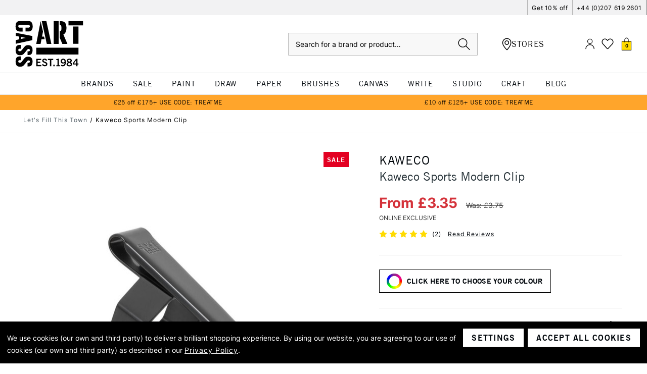

--- FILE ---
content_type: text/html; charset=UTF-8
request_url: https://www.cassart.co.uk/Kaweco-Sports-Modern-Clip/
body_size: 80928
content:






<!DOCTYPE html>
<html class="no-js" lang="en">
    <head>
        <title>Kaweco Sports Modern Clip | Cass Art</title>
        <link rel="dns-prefetch preconnect" href="https://cdn11.bigcommerce.com/s-1e5d9p00e3" crossorigin><link rel="dns-prefetch preconnect" href="https://fonts.googleapis.com/" crossorigin><link rel="dns-prefetch preconnect" href="https://fonts.gstatic.com/" crossorigin>
        <meta property="product:price:amount" content="3.35" /><meta property="product:price:currency" content="GBP" /><meta property="og:price:standard_amount" content="3.75" /><meta property="og:url" content="https://www.cassart.co.uk/Kaweco-Sports-Modern-Clip/" /><meta property="og:site_name" content="Cass Art" /><meta name="description" content="View the Kaweco Sports Modern Clip here. Available at Cass Art. Buy Online Today"><link rel='canonical' href='https://www.cassart.co.uk/Kaweco-Sports-Modern-Clip/' /><meta name='platform' content='bigcommerce.stencil' /><meta property="og:type" content="product" />
<meta property="og:title" content="Kaweco Sports Modern Clip" />
<meta property="og:description" content="View the Kaweco Sports Modern Clip here. Available at Cass Art. Buy Online Today" />
<meta property="og:image" content="https://cdn11.bigcommerce.com/s-1e5d9p00e3/products/18805/images/106445/kaweco-sports-modern-clip__48733.1703781240.386.513.jpg?c=1" />
<meta property="og:availability" content="instock" />
<meta property="pinterest:richpins" content="enabled" />
        
         


        <link href="https://cdn11.bigcommerce.com/s-1e5d9p00e3/product_images/cass-art-favicon.png?t&#x3D;1660575408" rel="shortcut icon">
        <meta name="viewport" content="width=device-width, initial-scale=1, maximum-scale=1">
        <meta name="google-site-verification" content="tZTtHEKyY2blke1KAjbUzlWy4nCwAHpG1TcLqAUJMpY" />

        <script>
            document.documentElement.className = document.documentElement.className.replace('no-js', 'js');
        </script>

        <script>
    function browserSupportsAllFeatures() {
        return window.Promise
            && window.fetch
            && window.URL
            && window.URLSearchParams
            && window.WeakMap
            // object-fit support
            && ('objectFit' in document.documentElement.style);
    }

    function loadScript(src) {
        var js = document.createElement('script');
        js.src = src;
        js.onerror = function () {
            console.error('Failed to load polyfill script ' + src);
        };
        document.head.appendChild(js);
    }

    if (!browserSupportsAllFeatures()) {
        loadScript('https://cdn11.bigcommerce.com/s-1e5d9p00e3/stencil/5eceed10-b64b-013e-0fc9-3ed10d56838d/e/2f9da380-d2a0-013e-e586-4ea0a5dcd80a/dist/theme-bundle.polyfills.js');
    }
</script>
        <script>window.consentManagerTranslations = `{"locale":"en","locales":{"consent_manager.data_collection_warning":"en","consent_manager.accept_all_cookies":"en","consent_manager.gdpr_settings":"en","consent_manager.data_collection_preferences":"en","consent_manager.manage_data_collection_preferences":"en","consent_manager.use_data_by_cookies":"en","consent_manager.data_categories_table":"en","consent_manager.allow":"en","consent_manager.accept":"en","consent_manager.deny":"en","consent_manager.dismiss":"en","consent_manager.reject_all":"en","consent_manager.category":"en","consent_manager.purpose":"en","consent_manager.functional_category":"en","consent_manager.functional_purpose":"en","consent_manager.analytics_category":"en","consent_manager.analytics_purpose":"en","consent_manager.targeting_category":"en","consent_manager.advertising_category":"en","consent_manager.advertising_purpose":"en","consent_manager.essential_category":"en","consent_manager.esential_purpose":"en","consent_manager.yes":"en","consent_manager.no":"en","consent_manager.not_available":"en","consent_manager.cancel":"en","consent_manager.save":"en","consent_manager.back_to_preferences":"en","consent_manager.close_without_changes":"en","consent_manager.unsaved_changes":"en","consent_manager.by_using":"en","consent_manager.agree_on_data_collection":"en","consent_manager.change_preferences":"en","consent_manager.cancel_dialog_title":"en","consent_manager.privacy_policy":"en","consent_manager.allow_category_tracking":"en","consent_manager.disallow_category_tracking":"en"},"translations":{"consent_manager.data_collection_warning":"We use cookies (our own and third party) to deliver a brilliant shopping experience. ","consent_manager.accept_all_cookies":"Accept All Cookies","consent_manager.gdpr_settings":"Settings","consent_manager.data_collection_preferences":"Website Data Collection Preferences","consent_manager.manage_data_collection_preferences":"Manage Website Data Collection Preferences","consent_manager.use_data_by_cookies":" uses data collected by cookies and JavaScript libraries to improve your shopping experience.","consent_manager.data_categories_table":"The table below outlines how we use this data by category. To opt out of a category of data collection, select 'No' and save your preferences.","consent_manager.allow":"Allow","consent_manager.accept":"Accept","consent_manager.deny":"Deny","consent_manager.dismiss":"Dismiss","consent_manager.reject_all":"Reject all","consent_manager.category":"Category","consent_manager.purpose":"Purpose","consent_manager.functional_category":"Functional","consent_manager.functional_purpose":"Enables enhanced functionality, such as videos and live chat. If you do not allow these, then some or all of these functions may not work properly.","consent_manager.analytics_category":"Analytics","consent_manager.analytics_purpose":"Provide statistical information on site usage, e.g., web analytics so we can improve this website over time.","consent_manager.targeting_category":"Targeting","consent_manager.advertising_category":"Advertising","consent_manager.advertising_purpose":"Used to create profiles or personalize content to enhance your shopping experience.","consent_manager.essential_category":"Essential","consent_manager.esential_purpose":"Essential for the site and any requested services to work, but do not perform any additional or secondary function.","consent_manager.yes":"Yes","consent_manager.no":"No","consent_manager.not_available":"N/A","consent_manager.cancel":"Cancel","consent_manager.save":"Save","consent_manager.back_to_preferences":"Back to Preferences","consent_manager.close_without_changes":"You have unsaved changes to your data collection preferences. Are you sure you want to close without saving?","consent_manager.unsaved_changes":"You have unsaved changes","consent_manager.by_using":"By using our website, you're agreeing to our","consent_manager.agree_on_data_collection":"By using our website, you are agreeing to our use of cookies (our own and third party) as described in our ","consent_manager.change_preferences":"You can change your preferences at any time","consent_manager.cancel_dialog_title":"Are you sure you want to cancel?","consent_manager.privacy_policy":"Privacy Policy","consent_manager.allow_category_tracking":"Allow [CATEGORY_NAME] tracking","consent_manager.disallow_category_tracking":"Disallow [CATEGORY_NAME] tracking"}}`;</script>

        <script>
            window.lazySizesConfig = window.lazySizesConfig || {};
            window.lazySizesConfig.loadMode = 1;
        </script>

        <!-- Define dataLayer as empty array if it does not yet exist -->
        <script>
            window.dataLayer = window.dataLayer || [];
        </script>

        <script async src="https://cdn11.bigcommerce.com/s-1e5d9p00e3/stencil/5eceed10-b64b-013e-0fc9-3ed10d56838d/e/2f9da380-d2a0-013e-e586-4ea0a5dcd80a/dist/theme-bundle.head_async.js"></script>

        <!-- Include Klevu JavaScript Library -->
        <script src="https://js.klevu.com/core/v2/klevu.js"></script>

        <script>
            window.klevu_accountId = '164449840306314786';
            window.currency = 'GBP';
            window.customerGroupId = ''
        </script>

        <!-- Initialise Klevu -->
        <script src="https://cdn11.bigcommerce.com/s-1e5d9p00e3/stencil/5eceed10-b64b-013e-0fc9-3ed10d56838d/e/2f9da380-d2a0-013e-e586-4ea0a5dcd80a/js/theme/klevu/settings.js"></script>

        <!--Include Trustpilot widget-->
        <script type="text/javascript" src="//widget.trustpilot.com/bootstrap/v5/tp.widget.bootstrap.min.js" async></script>

        <script type="template/klevu" id="klevuCustomQuickSearchTemplateBase">
  <div class="kuPreventDocumentClick klevu-qs">
  <button class="klevu-qs__close" title="close">
    <img src="https://cdn11.bigcommerce.com/s-1e5d9p00e3/stencil/5eceed10-b64b-013e-0fc9-3ed10d56838d/e/2f9da380-d2a0-013e-e586-4ea0a5dcd80a/icons/close.svg" alt="close" />
  </button>

  <!-- leaving this in to prove that staging has missing data when testing -->
  <% console.log(data) %>

  <% if(data.query.productList) { %>
  <div class="klevu-qs__section klevu-qs__categories">
      <%=helper.render('klevuQuickCategorySuggestions', scope) %>
    </div>

    <div class="klevu-qs__section klevu-qs__pages">
      <%=helper.render('klevuQuickPageSuggestions', scope) %>
    </div>
    <% } else { %>
    <div class="klevu-qs__section klevu-qs__recs">
      <% if(data.recentSearches) { %>
      <div class="klevu-qs__section">
        <%=helper.render('kuTemplateRecentSearches', scope) %>
      </div>
      <% } %>

      <% if(data.popularSearches) { %>
      <div class="klevu-qs__section">
        <%=helper.render('kuTemplatePopularSearches', scope) %>
      </div>
      <% } %>
    </div>

    <div class="klevu-qs__section klevu-qs__pages">
      <div class="klevu-qs__section">
      <%=helper.render('klevuQuickSearchStaticArea', scope) %>
      </div>
    </div>
  <% } %>

  <% if(data.query.productList) { %>
    <div class="klevu-qs__section klevu-qs__products">
      <%=helper.render('klevuQuickProducts', scope) %>
    </div>
  <% } else { %>
    <div class="klevu-qs__section klevu-qs__products">
      <%=helper.render('klevuQuickNoResultsPopularProducts', scope) %>
    </div>
  <% } %>
</div>
</script>

<script type="template/klevu" id="klevuCustomQuickSearchProducts">
  <% if (data.query.productList) { %>
  <% if (data.query.productList.result.length > 0 ) { %>
    <div class="klevu-qs__header-wrapper">
      <h3 class="klevu-qs__product-heading search-card">Products</h3>
      <span class="klevu-qs__view-all">
          <a href="/search.php?search_query=<%=data.settings.term%>">
            View All Results for '<%=data.settings.term%>'
          </a>
      </span>
    </div>
    <div class="klevuQuickSearchResults klevuMeta klevu-qs__results">
      <ul class="kuQuickResultsListContainer klevu-qs__results-list productList"
        id="productList"
        data-result-view="list"
      >
        <% helper.each(data.query.productList.result, (_, dataLocal) => { %>
          <%
  const totalVariants = klevu.dom.helpers.cleanUpPriceValue(dataLocal.totalVariants);
  const startPrice = klevu.dom.helpers.cleanUpPriceValue(dataLocal.startPrice,dataLocal.currency);
  const salePrice = klevu.dom.helpers.cleanUpPriceValue(dataLocal.salePrice,dataLocal.currency);
  const price = klevu.dom.helpers.cleanUpPriceValue(dataLocal.price,dataLocal.currency);
  const activeCurrencyCode =  "GBP";
  const canBeExported = dataLocal?.canbeexported === 'No';
  const retailPriceValue = activeCurrencyCode === "EUR" ? dataLocal.retail_price_EUR : dataLocal.retailPrice;

  const retailPrice = klevu.dom.helpers.cleanUpPriceValue(retailPriceValue,dataLocal.currency);
  const isSale = salePrice < price;
  const isCheaperThnRRP = retailPrice > price;
  const sashNewCutOff = 21;
  let displayRRP = false;
  const isEUR = dataLocal?.currency === 'EUR';


  if (retailPriceValue) {
      displayRRP = true;
  }

  function drawSashes() {
    const sashNamesArray = [
      {
        name: 'sash_product_category_sale',
        type: 'string',
        color: 'sale'
      },
      {
        name: 'sash_sale',
        type: 'string',
        color: 'sale'
      },
      {
        name: 'sash_clearance',
        type: 'boolean',
        color: 'sale'
      },
      {
        name: 'sash_promotion',
        type: 'boolean',
        color: 'promo'
      },
      {
        name: 'sash_new_in',
        type: 'boolean',
        color: 'new-in'
      },
      {
        name: 'sash_flash_sale',
        type: 'boolean',
        color: 'sale'
      },
      {
        name: 'sash_great_value',
        type: 'boolean',
        color: 'great-value'
      },
      {
        name: 'sash_black_friday',
        type: 'boolean',
        color: 'black-friday'
      },
      {
        name: 'sash_new_colours_added',
        type: 'boolean',
        color: 'value'
      },
      {
        name: 'sash_buy_in_bulk',
        type: 'boolean',
        color: 'bulk-buy'
      },
      {
        name: 'sash_bundle_promo',
        type: 'string',
        color: 'promo'
      },
      {
        name: 'sash_bundle_offer',
        type: 'string',
        color: 'gift-set'
      },
      {
        name: 'sash_special_offer',
        type: 'string',
        color: 'promo'
      },
      {
        name: 'sash_free_product_gift_sample',
        type: 'string',
        color: 'free-gift'
      },
    ];

    let html = sashNamesArray.map(sash => {
      if (dataLocal[sash.name]) {
        if (sash.type == 'boolean') {
          return `<div class="sash sash--${sash.color}">${sash.name.replaceAll('sash', '').replaceAll('_', ' ').toUpperCase().trim()}</div>`;
        }

        if (sash.type == 'string') {
          return `<div class="sash sash--${sash.color}">${dataLocal[sash.name].trim()}</div>`;
        }
      }
    });

    if (dataLocal.klevu_category && dataLocal.klevu_category.toLowerCase().split(';;').includes("hidden categories;let's fill this town")) {
      html.push(`<div class="sash sash--sale">Sale</div>`);
    }

    if (dataLocal.klevu_category && dataLocal.klevu_category.toLowerCase().split(';;').includes('hidden categories;black friday promotion')) {
      html.push(`<div class="sash sash--black-friday">Black Friday</div>`);
    }

    if (html.length && html.some(Boolean)) {
      return `
        <div class="sashes">
          ${html.join('')}
        </div>
      `;
    }
  }

  function drawStrips() {
    const stripsNamesArray = ['strip_cass_own_brand', 'strip_exclusive', 'strip_more_sizes_available', 'strip_only_at_cass_art'];
    let html = [];

    if (dataLocal.strip_discount) {
      html.push(`<div class="strip"><span>${dataLocal.strip_discount.trim().substring(0, 23)}</span></div>`);
    } else {
      html = stripsNamesArray.map(name => {
        if (dataLocal[name]) {
          if (name === 'strip_cass_own_brand') {
            return `<div class="strip"><span>CASS ART COLLECTION</span></div>`
          } else {
            return `<div class="strip"><span>${name.replaceAll('strip', '').replaceAll('_', ' ').toUpperCase()}</span></div>`
          }
        }
      })
    }

    if (dataLocal.inStock != 'yes') {
      html.push(`<div class="strip">out of stock</div>`);
    }

    if (dataLocal.category && dataLocal.category.toLowerCase().split(';;').includes('black friday promotion')) {
      html.push(`<div class="strip strip--black-friday">20% OFF - CODE BF20</div>`);
    }
    

    if (html.length && html.some(Boolean)) {
      return `
        <div class="strips">
          ${html.join('')}
        </div>
      `;
    }
  }

  function drawLabels() {
    const labelNamesArray = ['online_exclusive']

    let html = labelNamesArray.map(name => {
      if (dataLocal[name] && dataLocal[name] != 'no') {
        return `<span class="label">${'label_online_only'.replaceAll('label', '').replaceAll('_', ' ').toUpperCase()}</span>`
      } else {
        return `<span class="label" style="height: 11px;"></span>`
      }
    })

    if (html.length && html.some(Boolean)) {
      return `
        <span class="labels">
          ${html.join('')}
        </span>
      `;
    }
  }

  const countColours = (children) => {
    const colourFields = children.data.site.products.edges.map(edge => edge.node.customFields.edges.filter(edge => edge.node.name === 'Colour Hex' || edge.node.name === 'Colour Hex Code')[0]);
    const uniqueColours = colourFields.reduce((acc, val) => typeof val === 'undefined' || acc.includes(val.node.value) ? [...acc] : [...acc, val.node.value], []);
    return uniqueColours.length;
  }

%>


<li class="product-card klevuProduct kuTrackRecentView product-card--search" data-id="<%=dataLocal.id%>" data-product-slide 
  data-event-type="product-click"
  data-product-brand="<%=dataLocal.brand%>"
  data-product-category="<%=dataLocal.category && dataLocal.category.replaceAll(';;', '/')%>"
  data-product-price="<% if (totalVariants > 0 && startPrice) { %><%= window.formatPrice(Number(dataLocal.startPrice), 'EN', activeCurrencyCode) %><% } else if (totalVariants > 0 && isSale) { %><%= window.formatPrice(Number(dataLocal.salePrice), 'EN', activeCurrencyCode) %><% } else if (isSale) { %><%= window.formatPrice(Number(dataLocal.salePrice), 'EN', activeCurrencyCode) %><% } else if (dataLocal.size_options_available) { %>From <%= window.formatPrice(Number(dataLocal.price), 'EN', activeCurrencyCode) %><% } else { %><%= window.formatPrice(Number(dataLocal.price), 'EN', activeCurrencyCode) %><% } %>" 
  data-name="<%=dataLocal.name%>">
  <a data-id="<%=dataLocal.id%>" href="<%=dataLocal.url%>" data-event-type="product-click" class="product-card__link klevuProductClick kuTrackRecentView plp-product-card">
    <div class="product-card__image-wrapper">
      <img
        src="<%=dataLocal.image%>"
        origin="<%=dataLocal.image%>"
        onerror="klevu.dom.helpers.cleanUpProductImage(this)"
        alt="<%=dataLocal.name%>"
        class="product-card__image"
        data-event-type="product-click"
      >
      <% if (dataLocal.imageHover) { %>
        <img
          src="<%=dataLocal.imageHover%>"
          origin="<%=dataLocal.imageHover%>"
          onerror="klevu.dom.helpers.cleanUpProductImage(this)"
          alt="<%=dataLocal.name%>"
          class="product-card__image product-card__image--hover"
          data-event-type="product-click"
        >
      <% }%>

    <%= drawStrips() %>
    </div>

    <div class="product-card__details">
      <span class="product-card__brand">
        <%= dataLocal.brand %>
      </span>
      <span class="product-card__name">
        <%= dataLocal.name %>
      </span>
      <div class="product-card__price">
        <% if (totalVariants > 0 && startPrice) { %>
          <div class="product-card__price--complex">
            <span>From</span>
            <span><%= window.formatPrice(Number(dataLocal.startPrice), 'EN', activeCurrencyCode) %></span>
          </div>
        <% } else if (totalVariants > 0 && isSale) { %>
          <div class="product-card__price--complex">
            <span>From</span>
            <span><%= window.formatPrice(Number(dataLocal.salePrice), 'EN', activeCurrencyCode) %></span>
          </div>
        <% } else if (isSale) { %>
          <span class="product-card__price--sale"><%= window.formatPrice(Number(dataLocal.salePrice), 'EN', activeCurrencyCode) %></span>
          <strike class="product-card__price--original" style="font-size: 11px">Was: <%= window.formatPrice(Number(dataLocal.price), 'EN', activeCurrencyCode) %></strike>
        <% } else if (dataLocal.size_options_available) { %>
          <span class="product-card__price--current <% if (retailPriceValue && displayRRP) { %>red<% } %>">From <%= window.formatPrice(Number(dataLocal.price), 'EN', activeCurrencyCode) %></span>
        <% } else { %>
          <span class="product-card__price--current <% if (retailPriceValue && displayRRP) { %>red<% } %>"><%= window.formatPrice(Number(dataLocal.price), 'EN', activeCurrencyCode) %></span>
        <% } %>
        <% if (retailPriceValue && displayRRP) { %>
          <span class="product-card__price--rrp">RRP: <%= window.formatPrice(Number(retailPriceValue), 'EN', activeCurrencyCode) %></span>
        <% } %>
      </div>
    </div>

    <div class="product-card__labels-options" id="product-card__labels-options-<%=dataLocal.id%>">
      <%= drawLabels() %>
      <% if (dataLocal.size_options_available) { %>
        <div class="product-card__options"><span>Available in</span><u><%=dataLocal.size_options_available.split(" & ")[0]%></u>
          <% if (dataLocal.size_options_available.split(" & ").length > 1) {%>
            & <u><%=dataLocal.size_options_available.split(" & ")[1]%></u>
          <% } %>
        </div>
      <% } %>
    </div>
  </a>

  <%= drawSashes() %>

  <div class="product-card__reviews-wishlist">
    <div class="wrapper">
    <% if (dataLocal.rating) { %>
      <div class="product-card__reviews">
        <div class="product-card__stars product-card__stars--show">
          <% for (let i = 0; i < 5; i ++) {%>
            <span class="icon <%= i > Number(dataLocal.rating) ? 'icon--ratingEmpty' : 'icon--ratingFull' %>">
              <svg>
                  <use xlink:href="#icon-star" />
              </svg>
            </span>
          <% } %>
        </div>
        <% if (dataLocal.ratingCount) { %>
          <span class="product-card__review-count">(<%= dataLocal.ratingCount %>)</span>
        <% } %>
      </div>
    <% } %>
  </div>
  <div class="wrapper">
    <% if (!dataLocal.size_options_available) { %>
      <button 
        data-swym-wishlist 
        data-entity-id="<%=dataLocal.id%>" 
        data-product-name="<%=dataLocal.name%>" 
        href="#swym-wishlist" 
        class="swym-wishlist"
        data-product-image-url="<%=dataLocal.image%>">
        <i class="icon" aria-hidden="true">
          <svg>
              <use xmlns:xlink="http://www.w3.org/1999/xlink" xlink:href="#icon-heart"></use>
          </svg>
        </i>
      </button>
    <% } %>
  </div>
  </div>

  <% if (dataLocal.sku[0] !== 'P')  { %>
    <% if (dataLocal.inStock === 'yes') { %>
  <div class="addToCart-wrapper">
    <div class="form-increment">
      <div class="form-increment-controls-wrapper " data-stock-value="<%=dataLocal.stock_level || 10000 %>">
        <button class="button decrement-button"
                data-cart-itemid=""
                data-action="dec"
                <% if (canBeExported && isEUR) { %> disabled <% } %>
        >
          <span class="is-srOnly">Decrease Quantity of undefined</span>
          <i class="icon" aria-hidden="true">
            <svg>
              <use xlink:href="#icon-quantity-minus"/>
            </svg>
          </i>
        </button>
        <input class="form-input form-input--incrementTotal cart-item-qty-input"
               id="qty-"
               name="qty-"
               type="tel"
               value="<%=dataLocal.packsize__moq_ || 1%>"
               min="1"
               pattern="[0-9]*"
               data-cart-itemid=""
               data-package-size="<%=dataLocal.packsize__moq_ || 1%>"
               data-action="manualQtyChange"
               aria-label=""
               readonly
              <% if (canBeExported && isEUR) { %> disabled <% } %>
        >
        <button class="button button--icon increment-button"
                data-cart-update
                data-cart-itemid=""
                data-action="inc"
                <% if (canBeExported && isEUR) { %> disabled <% } %>
        >
          <span class="is-srOnly">Increase Quantity of undefined</span>
          <i class="icon" aria-hidden="true">
            <svg>
              <use xlink:href="#icon-quantity-add"/>
            </svg>
          </i>
        </button>
      </div>
    </div>

    <button
      data-cart-update
      data-wait-message="Adding to bag…"
      data-id="<%=dataLocal.id%>"
      class="btn btn--tertiary add-to-cart-button"
      value="Add to Bag"
      <% if (canBeExported && isEUR) { %> disabled <% } %>
    >
      Add to Bag
    </button>
  </div>
    <% } else { %>
      <div class="button button--ghost out-of-stock-btn">
        <span>OUT OF STOCK</span>
      </div>
    <% } %>
  <% } else { %>
    <% if (dataLocal.inStock === 'yes') { %>
      <a href="<%=dataLocal.url%>" class="button button--ghost full-range">VIEW FULL RANGE</a>
    <% } else { %>
      <div class="button button--ghost out-of-stock-btn">
        <span>OUT OF STOCK</span>
      </div>
    <% } %>
  <% } %>
</li>
        <% }); %>
      </ul>
    </div>
  <% } else { %>
    No results found...
  <% } %>
<% } %>
</script>

<script type="template/klevu" id="klevuCustomQuickSearchCategories">
  <% if(data.query.categoryCompressed) { %>
  <h3>Categories</h3>
  <% if(data.query.categoryCompressed.result.length > 0 ){ %>
    <ul class="klevuCategorySuggestions klevu-qs__results">
      <% helper.each(data.query.categoryCompressed.result, (_, category) => { %>
        <li tabindex="-1">
          <a
            target="_self"
            href="<%= category.url %>"
            class="klevu-track-click"
            data-url="<%= category.url %>"
            data-name="<%= category.name %>"
          >
            <div class="klevu-qs__has-term">
              <%= category.name %>
            </div>
          </a>
        </li>
      <% }); %>
    </ul>
  <% } else { %>
    <div>No results found...</div>
  <% } %>
<% } %></script>

<script type="template/klevu" id="klevuCustomQuickSearchPages">
  <% if(data.query.cmsCompressed) { %>
  <h3>Pages</h3>
  <% if(data.query.cmsCompressed.result.length > 0 ){ %>
    <ul class="klevuCmsSuggestions klevu-qs__results">
      <% helper.each(data.query.cmsCompressed.result, (_, page) => { %>
        <li tabindex="-1">
          <a
            target="_self"
            href="<%= page.url %>"
            class="klevu-track-click"
            data-url="<%= page.url %>"
            data-name="<%= page.name %>"
          >
          <div class="klevu-qs__has-term">
            <%=page.name%>
          </div>
          </a>
        </li>
      <% }); %>
    </ul>
  <% } else { %>
    <div>No results found...</div>
  <% } %>
<% } %></script>

<script type="template/klevu" id="klevuCustomQuickSearchSuggestions">
  <% if (data.suggestions.autosuggestion && data.suggestions.autosuggestion.length > 0) { %>
  <div class="klevu-qs__header-section">
    <h3>klevu.quick_search.suggestions</h3>
  </div>
  <ul class="klevuSuggestions klevu-qs__results">
    <% data.suggestions.autosuggestion.forEach((suggestion) => { %>
      <li tabindex="-1">
        <a
          target="_self"
          href="/search.php?search_query=<%= suggestion.suggest.replace(/<\/?[^>]+(>|$)/g, '')%>"
          class="klevu-track-click"
          data-url="/search.php?search_query=<%= suggestion.suggest.replace(/<\/?[^>]+(>|$)/g, '')%>"
          data-name="<%= suggestion.suggest.replace(/<\/?[^>]+(>|$)/g, '')%>"
        >
        <div class="klevu-qs__has-term">
          <%=suggestion.suggest%>

        </div>
        </a>
      </li>
    <% }); %>
  </ul>
<% } %>
</script>

<script type="template/klevu" id="klevuCustomPopularSearches">
  <% if (data.popularSearches && data.popularSearches.length) { %>
    <div class="kuPopularSearchesBlock kuPreventDocumentClick">
        <h3 class="klevu-qs__product-heading search-card"><%= helper.translate("Popular Searches") %></h3>
        <div class="kuPopularSearchTerms">
            <ul>
                <% helper.each(data.popularSearches, function (key, term) { %>
                    <% if (term && term.length) { %>
                        <li class="kuPopularSearchTerm" data-value="<%= term %>">
                            <a target="_self" href="javascript:void(0)"><%= term %></a>
                        </li>
                    <% } %>
                <% }); %>
            </ul>
        </div>
    </div>
<% } %>
</script>

<script type="template/klevu" id="klevuCustomSearches">
  <% if (data.noResultsFoundPopularSearches && data.noResultsFoundPopularSearches.length > 0) { %>
    <div class="klevu-qs__header-section">
        <h3>Popular Searches</h3>
    </div>
    <ul class="klevuCmsSuggestions klevu-qs__results">
    <% helper.each(data.noResultsFoundPopularSearches, (_, popularTerm) => { %>
        <li tabindex="-1">
            <a
            target="_self"
            href="/search.php?search_query=<%=popularTerm%>"
            class="klevu-track-click"
            data-url="/search.php?search_query=<%=popularTerm%>"
            data-name="<%=popularTerm%>"
          >
                <div class="klevu-qs__has-term">
                    <%=popularTerm%>
                </div>
            </a>
        </li>
    <% }); %>
    </ul>
<% } %>
</script>

<script type="template/klevu" id="klevuCustomQuickNoResultsPopularProducts">
  <%
  var popularProductList = klevu.getObjectPath(data,"query.trendingProductList.result");
%>
<% if (popularProductList) { %>
  <% if(popularProductList.length > 0 ) { %>
    <div class="klevu-qs__header-wrapper">
      <h3 class="klevu-qs__product-heading"><%= helper.translate(data.quickNoResultsPopularHeading) %></h3>
    </div>
    <div class="klevuQuickSearchResults klevuQuickSearchNoResultsPopular klevuMeta klevu-qs__results">
      <ul class="kuQuickResultsListContainer klevu-qs__results-list productList"
        id="productList"
        data-result-view="list"
      >
      
      <% helper.each(popularProductList, (_, dataLocal) => { %>
        <%
  const totalVariants = klevu.dom.helpers.cleanUpPriceValue(dataLocal.totalVariants);
  const startPrice = klevu.dom.helpers.cleanUpPriceValue(dataLocal.startPrice,dataLocal.currency);
  const salePrice = klevu.dom.helpers.cleanUpPriceValue(dataLocal.salePrice,dataLocal.currency);
  const price = klevu.dom.helpers.cleanUpPriceValue(dataLocal.price,dataLocal.currency);
  const activeCurrencyCode =  "GBP";
  const canBeExported = dataLocal?.canbeexported === 'No';
  const retailPriceValue = activeCurrencyCode === "EUR" ? dataLocal.retail_price_EUR : dataLocal.retailPrice;

  const retailPrice = klevu.dom.helpers.cleanUpPriceValue(retailPriceValue,dataLocal.currency);
  const isSale = salePrice < price;
  const isCheaperThnRRP = retailPrice > price;
  const sashNewCutOff = 21;
  let displayRRP = false;
  const isEUR = dataLocal?.currency === 'EUR';


  if (retailPriceValue) {
      displayRRP = true;
  }

  function drawSashes() {
    const sashNamesArray = [
      {
        name: 'sash_product_category_sale',
        type: 'string',
        color: 'sale'
      },
      {
        name: 'sash_sale',
        type: 'string',
        color: 'sale'
      },
      {
        name: 'sash_clearance',
        type: 'boolean',
        color: 'sale'
      },
      {
        name: 'sash_promotion',
        type: 'boolean',
        color: 'promo'
      },
      {
        name: 'sash_new_in',
        type: 'boolean',
        color: 'new-in'
      },
      {
        name: 'sash_flash_sale',
        type: 'boolean',
        color: 'sale'
      },
      {
        name: 'sash_great_value',
        type: 'boolean',
        color: 'great-value'
      },
      {
        name: 'sash_black_friday',
        type: 'boolean',
        color: 'black-friday'
      },
      {
        name: 'sash_new_colours_added',
        type: 'boolean',
        color: 'value'
      },
      {
        name: 'sash_buy_in_bulk',
        type: 'boolean',
        color: 'bulk-buy'
      },
      {
        name: 'sash_bundle_promo',
        type: 'string',
        color: 'promo'
      },
      {
        name: 'sash_bundle_offer',
        type: 'string',
        color: 'gift-set'
      },
      {
        name: 'sash_special_offer',
        type: 'string',
        color: 'promo'
      },
      {
        name: 'sash_free_product_gift_sample',
        type: 'string',
        color: 'free-gift'
      },
    ];

    let html = sashNamesArray.map(sash => {
      if (dataLocal[sash.name]) {
        if (sash.type == 'boolean') {
          return `<div class="sash sash--${sash.color}">${sash.name.replaceAll('sash', '').replaceAll('_', ' ').toUpperCase().trim()}</div>`;
        }

        if (sash.type == 'string') {
          return `<div class="sash sash--${sash.color}">${dataLocal[sash.name].trim()}</div>`;
        }
      }
    });

    if (dataLocal.klevu_category && dataLocal.klevu_category.toLowerCase().split(';;').includes("hidden categories;let's fill this town")) {
      html.push(`<div class="sash sash--sale">Sale</div>`);
    }

    if (dataLocal.klevu_category && dataLocal.klevu_category.toLowerCase().split(';;').includes('hidden categories;black friday promotion')) {
      html.push(`<div class="sash sash--black-friday">Black Friday</div>`);
    }

    if (html.length && html.some(Boolean)) {
      return `
        <div class="sashes">
          ${html.join('')}
        </div>
      `;
    }
  }

  function drawStrips() {
    const stripsNamesArray = ['strip_cass_own_brand', 'strip_exclusive', 'strip_more_sizes_available', 'strip_only_at_cass_art'];
    let html = [];

    if (dataLocal.strip_discount) {
      html.push(`<div class="strip"><span>${dataLocal.strip_discount.trim().substring(0, 23)}</span></div>`);
    } else {
      html = stripsNamesArray.map(name => {
        if (dataLocal[name]) {
          if (name === 'strip_cass_own_brand') {
            return `<div class="strip"><span>CASS ART COLLECTION</span></div>`
          } else {
            return `<div class="strip"><span>${name.replaceAll('strip', '').replaceAll('_', ' ').toUpperCase()}</span></div>`
          }
        }
      })
    }

    if (dataLocal.inStock != 'yes') {
      html.push(`<div class="strip">out of stock</div>`);
    }

    if (dataLocal.category && dataLocal.category.toLowerCase().split(';;').includes('black friday promotion')) {
      html.push(`<div class="strip strip--black-friday">20% OFF - CODE BF20</div>`);
    }
    

    if (html.length && html.some(Boolean)) {
      return `
        <div class="strips">
          ${html.join('')}
        </div>
      `;
    }
  }

  function drawLabels() {
    const labelNamesArray = ['online_exclusive']

    let html = labelNamesArray.map(name => {
      if (dataLocal[name] && dataLocal[name] != 'no') {
        return `<span class="label">${'label_online_only'.replaceAll('label', '').replaceAll('_', ' ').toUpperCase()}</span>`
      } else {
        return `<span class="label" style="height: 11px;"></span>`
      }
    })

    if (html.length && html.some(Boolean)) {
      return `
        <span class="labels">
          ${html.join('')}
        </span>
      `;
    }
  }

  const countColours = (children) => {
    const colourFields = children.data.site.products.edges.map(edge => edge.node.customFields.edges.filter(edge => edge.node.name === 'Colour Hex' || edge.node.name === 'Colour Hex Code')[0]);
    const uniqueColours = colourFields.reduce((acc, val) => typeof val === 'undefined' || acc.includes(val.node.value) ? [...acc] : [...acc, val.node.value], []);
    return uniqueColours.length;
  }

%>


<li class="product-card klevuProduct kuTrackRecentView " data-id="<%=dataLocal.id%>" data-product-slide 
  data-event-type="product-click"
  data-product-brand="<%=dataLocal.brand%>"
  data-product-category="<%=dataLocal.category && dataLocal.category.replaceAll(';;', '/')%>"
  data-product-price="<% if (totalVariants > 0 && startPrice) { %><%= window.formatPrice(Number(dataLocal.startPrice), 'EN', activeCurrencyCode) %><% } else if (totalVariants > 0 && isSale) { %><%= window.formatPrice(Number(dataLocal.salePrice), 'EN', activeCurrencyCode) %><% } else if (isSale) { %><%= window.formatPrice(Number(dataLocal.salePrice), 'EN', activeCurrencyCode) %><% } else if (dataLocal.size_options_available) { %>From <%= window.formatPrice(Number(dataLocal.price), 'EN', activeCurrencyCode) %><% } else { %><%= window.formatPrice(Number(dataLocal.price), 'EN', activeCurrencyCode) %><% } %>" 
  data-name="<%=dataLocal.name%>">
  <a data-id="<%=dataLocal.id%>" href="<%=dataLocal.url%>" data-event-type="product-click" class="product-card__link klevuProductClick kuTrackRecentView plp-product-card">
    <div class="product-card__image-wrapper">
      <img
        src="<%=dataLocal.image%>"
        origin="<%=dataLocal.image%>"
        onerror="klevu.dom.helpers.cleanUpProductImage(this)"
        alt="<%=dataLocal.name%>"
        class="product-card__image"
        data-event-type="product-click"
      >
      <% if (dataLocal.imageHover) { %>
        <img
          src="<%=dataLocal.imageHover%>"
          origin="<%=dataLocal.imageHover%>"
          onerror="klevu.dom.helpers.cleanUpProductImage(this)"
          alt="<%=dataLocal.name%>"
          class="product-card__image product-card__image--hover"
          data-event-type="product-click"
        >
      <% }%>

    <%= drawStrips() %>
    </div>

    <div class="product-card__details">
      <span class="product-card__brand">
        <%= dataLocal.brand %>
      </span>
      <span class="product-card__name">
        <%= dataLocal.name %>
      </span>
      <div class="product-card__price">
        <% if (totalVariants > 0 && startPrice) { %>
          <div class="product-card__price--complex">
            <span>From</span>
            <span><%= window.formatPrice(Number(dataLocal.startPrice), 'EN', activeCurrencyCode) %></span>
          </div>
        <% } else if (totalVariants > 0 && isSale) { %>
          <div class="product-card__price--complex">
            <span>From</span>
            <span><%= window.formatPrice(Number(dataLocal.salePrice), 'EN', activeCurrencyCode) %></span>
          </div>
        <% } else if (isSale) { %>
          <span class="product-card__price--sale"><%= window.formatPrice(Number(dataLocal.salePrice), 'EN', activeCurrencyCode) %></span>
          <strike class="product-card__price--original" style="font-size: 11px">Was: <%= window.formatPrice(Number(dataLocal.price), 'EN', activeCurrencyCode) %></strike>
        <% } else if (dataLocal.size_options_available) { %>
          <span class="product-card__price--current <% if (retailPriceValue && displayRRP) { %>red<% } %>">From <%= window.formatPrice(Number(dataLocal.price), 'EN', activeCurrencyCode) %></span>
        <% } else { %>
          <span class="product-card__price--current <% if (retailPriceValue && displayRRP) { %>red<% } %>"><%= window.formatPrice(Number(dataLocal.price), 'EN', activeCurrencyCode) %></span>
        <% } %>
        <% if (retailPriceValue && displayRRP) { %>
          <span class="product-card__price--rrp">RRP: <%= window.formatPrice(Number(retailPriceValue), 'EN', activeCurrencyCode) %></span>
        <% } %>
      </div>
    </div>

    <div class="product-card__labels-options" id="product-card__labels-options-<%=dataLocal.id%>">
      <%= drawLabels() %>
      <% if (dataLocal.size_options_available) { %>
        <div class="product-card__options"><span>Available in</span><u><%=dataLocal.size_options_available.split(" & ")[0]%></u>
          <% if (dataLocal.size_options_available.split(" & ").length > 1) {%>
            & <u><%=dataLocal.size_options_available.split(" & ")[1]%></u>
          <% } %>
        </div>
      <% } %>
    </div>
  </a>

  <%= drawSashes() %>

  <div class="product-card__reviews-wishlist">
    <div class="wrapper">
    <% if (dataLocal.rating) { %>
      <div class="product-card__reviews">
        <div class="product-card__stars product-card__stars--show">
          <% for (let i = 0; i < 5; i ++) {%>
            <span class="icon <%= i > Number(dataLocal.rating) ? 'icon--ratingEmpty' : 'icon--ratingFull' %>">
              <svg>
                  <use xlink:href="#icon-star" />
              </svg>
            </span>
          <% } %>
        </div>
        <% if (dataLocal.ratingCount) { %>
          <span class="product-card__review-count">(<%= dataLocal.ratingCount %>)</span>
        <% } %>
      </div>
    <% } %>
  </div>
  <div class="wrapper">
    <% if (!dataLocal.size_options_available) { %>
      <button 
        data-swym-wishlist 
        data-entity-id="<%=dataLocal.id%>" 
        data-product-name="<%=dataLocal.name%>" 
        href="#swym-wishlist" 
        class="swym-wishlist"
        data-product-image-url="<%=dataLocal.image%>">
        <i class="icon" aria-hidden="true">
          <svg>
              <use xmlns:xlink="http://www.w3.org/1999/xlink" xlink:href="#icon-heart"></use>
          </svg>
        </i>
      </button>
    <% } %>
  </div>
  </div>

  <% if (dataLocal.sku[0] !== 'P')  { %>
    <% if (dataLocal.inStock === 'yes') { %>
  <div class="addToCart-wrapper">
    <div class="form-increment">
      <div class="form-increment-controls-wrapper " data-stock-value="<%=dataLocal.stock_level || 10000 %>">
        <button class="button decrement-button"
                data-cart-itemid=""
                data-action="dec"
                <% if (canBeExported && isEUR) { %> disabled <% } %>
        >
          <span class="is-srOnly">Decrease Quantity of undefined</span>
          <i class="icon" aria-hidden="true">
            <svg>
              <use xlink:href="#icon-quantity-minus"/>
            </svg>
          </i>
        </button>
        <input class="form-input form-input--incrementTotal cart-item-qty-input"
               id="qty-"
               name="qty-"
               type="tel"
               value="<%=dataLocal.packsize__moq_ || 1%>"
               min="1"
               pattern="[0-9]*"
               data-cart-itemid=""
               data-package-size="<%=dataLocal.packsize__moq_ || 1%>"
               data-action="manualQtyChange"
               aria-label=""
               readonly
              <% if (canBeExported && isEUR) { %> disabled <% } %>
        >
        <button class="button button--icon increment-button"
                data-cart-update
                data-cart-itemid=""
                data-action="inc"
                <% if (canBeExported && isEUR) { %> disabled <% } %>
        >
          <span class="is-srOnly">Increase Quantity of undefined</span>
          <i class="icon" aria-hidden="true">
            <svg>
              <use xlink:href="#icon-quantity-add"/>
            </svg>
          </i>
        </button>
      </div>
    </div>

    <button
      data-cart-update
      data-wait-message="Adding to bag…"
      data-id="<%=dataLocal.id%>"
      class="btn btn--tertiary add-to-cart-button"
      value="Add to Bag"
      <% if (canBeExported && isEUR) { %> disabled <% } %>
    >
      Add to Bag
    </button>
  </div>
    <% } else { %>
      <div class="button button--ghost out-of-stock-btn">
        <span>OUT OF STOCK</span>
      </div>
    <% } %>
  <% } else { %>
    <% if (dataLocal.inStock === 'yes') { %>
      <a href="<%=dataLocal.url%>" class="button button--ghost full-range">VIEW FULL RANGE</a>
    <% } else { %>
      <div class="button button--ghost out-of-stock-btn">
        <span>OUT OF STOCK</span>
      </div>
    <% } %>
  <% } %>
</li>
      <% }); %>
      </ul>
    </div>
  <% } %>
<% } %>
</script>

<script type="template/klevu" id="klevuCustomQuickAdviceAndInspiration">
  <% if (data.query.cmsCompressed && data.query.cmsCompressed.result.length >0) { %>
  <div class="klevu-qs__header-section">
    <h3>advice &amp; inspiration</h3>
  </div>
    <ul class="klevuAdviceAndInspiration klevu-qs__results">
      <% helper.each(data.query.cmsCompressed.result, (_, cmsArticle) => { %>
        <li tabindex="-1">
          <a
            target="_self"
            href="<%= cmsArticle.url %>"
            class="klevu-track-click"
            data-id="<%= cmsArticle.id %>"
            data-url="<%= cmsArticle.url %>"
            data-name="<%= cmsArticle.name %>"
          >
            <div>
              <%= cmsArticle.name %>
            </div>
          </a>
        </li>
      <% }); %>
    </ul>
<% } %></script>

<script type="template/klevu" id="klevuCustomQuickSearchStaticArea">
  <% let links=[ 
{name:"Delivery", url:"/delivery"},
{name:"Help and FAQs",url:"/help-faqs"},
{name:"Returns and Refunds",url:"/returns-and-refunds"},
{name:"Contact us",url:"/help-faqs"}] %>

<div class="klevu-qs__header-section">
  <h3>How Can We Help?</h3>
</div>

<ul class="klevuQuickSearchStaticArea klevu-qs__results">
  <% helper.each(links, (_, link) => { %>
  <li tabindex="-1">
    <a
      target="_self"
      href="<%= link.url %>"
      class="klevu-track-click"
      data-url="<%= link.url %>"
      data-name="<%= link.name %>"
    >
      <div><%= link.name %></div>
    </a>
  </li>
  <% }); %>
</ul>
</script>

<script type="template/klevu" id="klevuCustomRecentlyViewed">
  <%
  var recentlyViewed = klevu.getObjectPath(data,"query.recentViewedProductList.result");
  if(recentlyViewed) {
    if (recentlyViewed.length > 10) {
      recentlyViewed.length = 10;
    }
  }
%>
<% if (recentlyViewed) { %>
  <% if(recentlyViewed.length > 0 ) { %>
    <div class="klevu-qs__header-section">
      <h3>Recently Viewed</h3>
    </div>
    <div class="klevuQuickSearchNoResultsPopular"
      data-section="noResultsFoundPopularProductList"
      id="noResultsFoundPopularProductList"
    >
      <% helper.each(recentlyViewed, (_, dataLocal) => { %>
        <%
  const totalVariants = klevu.dom.helpers.cleanUpPriceValue(dataLocal.totalVariants);
  const startPrice = klevu.dom.helpers.cleanUpPriceValue(dataLocal.startPrice,dataLocal.currency);
  const salePrice = klevu.dom.helpers.cleanUpPriceValue(dataLocal.salePrice,dataLocal.currency);
  const price = klevu.dom.helpers.cleanUpPriceValue(dataLocal.price,dataLocal.currency);
  const activeCurrencyCode =  "GBP";
  const canBeExported = dataLocal?.canbeexported === 'No';
  const retailPriceValue = activeCurrencyCode === "EUR" ? dataLocal.retail_price_EUR : dataLocal.retailPrice;

  const retailPrice = klevu.dom.helpers.cleanUpPriceValue(retailPriceValue,dataLocal.currency);
  const isSale = salePrice < price;
  const isCheaperThnRRP = retailPrice > price;
  const sashNewCutOff = 21;
  let displayRRP = false;
  const isEUR = dataLocal?.currency === 'EUR';


  if (retailPriceValue) {
      displayRRP = true;
  }

  function drawSashes() {
    const sashNamesArray = [
      {
        name: 'sash_product_category_sale',
        type: 'string',
        color: 'sale'
      },
      {
        name: 'sash_sale',
        type: 'string',
        color: 'sale'
      },
      {
        name: 'sash_clearance',
        type: 'boolean',
        color: 'sale'
      },
      {
        name: 'sash_promotion',
        type: 'boolean',
        color: 'promo'
      },
      {
        name: 'sash_new_in',
        type: 'boolean',
        color: 'new-in'
      },
      {
        name: 'sash_flash_sale',
        type: 'boolean',
        color: 'sale'
      },
      {
        name: 'sash_great_value',
        type: 'boolean',
        color: 'great-value'
      },
      {
        name: 'sash_black_friday',
        type: 'boolean',
        color: 'black-friday'
      },
      {
        name: 'sash_new_colours_added',
        type: 'boolean',
        color: 'value'
      },
      {
        name: 'sash_buy_in_bulk',
        type: 'boolean',
        color: 'bulk-buy'
      },
      {
        name: 'sash_bundle_promo',
        type: 'string',
        color: 'promo'
      },
      {
        name: 'sash_bundle_offer',
        type: 'string',
        color: 'gift-set'
      },
      {
        name: 'sash_special_offer',
        type: 'string',
        color: 'promo'
      },
      {
        name: 'sash_free_product_gift_sample',
        type: 'string',
        color: 'free-gift'
      },
    ];

    let html = sashNamesArray.map(sash => {
      if (dataLocal[sash.name]) {
        if (sash.type == 'boolean') {
          return `<div class="sash sash--${sash.color}">${sash.name.replaceAll('sash', '').replaceAll('_', ' ').toUpperCase().trim()}</div>`;
        }

        if (sash.type == 'string') {
          return `<div class="sash sash--${sash.color}">${dataLocal[sash.name].trim()}</div>`;
        }
      }
    });

    if (dataLocal.klevu_category && dataLocal.klevu_category.toLowerCase().split(';;').includes("hidden categories;let's fill this town")) {
      html.push(`<div class="sash sash--sale">Sale</div>`);
    }

    if (dataLocal.klevu_category && dataLocal.klevu_category.toLowerCase().split(';;').includes('hidden categories;black friday promotion')) {
      html.push(`<div class="sash sash--black-friday">Black Friday</div>`);
    }

    if (html.length && html.some(Boolean)) {
      return `
        <div class="sashes">
          ${html.join('')}
        </div>
      `;
    }
  }

  function drawStrips() {
    const stripsNamesArray = ['strip_cass_own_brand', 'strip_exclusive', 'strip_more_sizes_available', 'strip_only_at_cass_art'];
    let html = [];

    if (dataLocal.strip_discount) {
      html.push(`<div class="strip"><span>${dataLocal.strip_discount.trim().substring(0, 23)}</span></div>`);
    } else {
      html = stripsNamesArray.map(name => {
        if (dataLocal[name]) {
          if (name === 'strip_cass_own_brand') {
            return `<div class="strip"><span>CASS ART COLLECTION</span></div>`
          } else {
            return `<div class="strip"><span>${name.replaceAll('strip', '').replaceAll('_', ' ').toUpperCase()}</span></div>`
          }
        }
      })
    }

    if (dataLocal.inStock != 'yes') {
      html.push(`<div class="strip">out of stock</div>`);
    }

    if (dataLocal.category && dataLocal.category.toLowerCase().split(';;').includes('black friday promotion')) {
      html.push(`<div class="strip strip--black-friday">20% OFF - CODE BF20</div>`);
    }
    

    if (html.length && html.some(Boolean)) {
      return `
        <div class="strips">
          ${html.join('')}
        </div>
      `;
    }
  }

  function drawLabels() {
    const labelNamesArray = ['online_exclusive']

    let html = labelNamesArray.map(name => {
      if (dataLocal[name] && dataLocal[name] != 'no') {
        return `<span class="label">${'label_online_only'.replaceAll('label', '').replaceAll('_', ' ').toUpperCase()}</span>`
      } else {
        return `<span class="label" style="height: 11px;"></span>`
      }
    })

    if (html.length && html.some(Boolean)) {
      return `
        <span class="labels">
          ${html.join('')}
        </span>
      `;
    }
  }

  const countColours = (children) => {
    const colourFields = children.data.site.products.edges.map(edge => edge.node.customFields.edges.filter(edge => edge.node.name === 'Colour Hex' || edge.node.name === 'Colour Hex Code')[0]);
    const uniqueColours = colourFields.reduce((acc, val) => typeof val === 'undefined' || acc.includes(val.node.value) ? [...acc] : [...acc, val.node.value], []);
    return uniqueColours.length;
  }

%>


<li class="product-card klevuProduct kuTrackRecentView " data-id="<%=dataLocal.id%>" data-product-slide 
  data-event-type="product-click"
  data-product-brand="<%=dataLocal.brand%>"
  data-product-category="<%=dataLocal.category && dataLocal.category.replaceAll(';;', '/')%>"
  data-product-price="<% if (totalVariants > 0 && startPrice) { %><%= window.formatPrice(Number(dataLocal.startPrice), 'EN', activeCurrencyCode) %><% } else if (totalVariants > 0 && isSale) { %><%= window.formatPrice(Number(dataLocal.salePrice), 'EN', activeCurrencyCode) %><% } else if (isSale) { %><%= window.formatPrice(Number(dataLocal.salePrice), 'EN', activeCurrencyCode) %><% } else if (dataLocal.size_options_available) { %>From <%= window.formatPrice(Number(dataLocal.price), 'EN', activeCurrencyCode) %><% } else { %><%= window.formatPrice(Number(dataLocal.price), 'EN', activeCurrencyCode) %><% } %>" 
  data-name="<%=dataLocal.name%>">
  <a data-id="<%=dataLocal.id%>" href="<%=dataLocal.url%>" data-event-type="product-click" class="product-card__link klevuProductClick kuTrackRecentView plp-product-card">
    <div class="product-card__image-wrapper">
      <img
        src="<%=dataLocal.image%>"
        origin="<%=dataLocal.image%>"
        onerror="klevu.dom.helpers.cleanUpProductImage(this)"
        alt="<%=dataLocal.name%>"
        class="product-card__image"
        data-event-type="product-click"
      >
      <% if (dataLocal.imageHover) { %>
        <img
          src="<%=dataLocal.imageHover%>"
          origin="<%=dataLocal.imageHover%>"
          onerror="klevu.dom.helpers.cleanUpProductImage(this)"
          alt="<%=dataLocal.name%>"
          class="product-card__image product-card__image--hover"
          data-event-type="product-click"
        >
      <% }%>

    <%= drawStrips() %>
    </div>

    <div class="product-card__details">
      <span class="product-card__brand">
        <%= dataLocal.brand %>
      </span>
      <span class="product-card__name">
        <%= dataLocal.name %>
      </span>
      <div class="product-card__price">
        <% if (totalVariants > 0 && startPrice) { %>
          <div class="product-card__price--complex">
            <span>From</span>
            <span><%= window.formatPrice(Number(dataLocal.startPrice), 'EN', activeCurrencyCode) %></span>
          </div>
        <% } else if (totalVariants > 0 && isSale) { %>
          <div class="product-card__price--complex">
            <span>From</span>
            <span><%= window.formatPrice(Number(dataLocal.salePrice), 'EN', activeCurrencyCode) %></span>
          </div>
        <% } else if (isSale) { %>
          <span class="product-card__price--sale"><%= window.formatPrice(Number(dataLocal.salePrice), 'EN', activeCurrencyCode) %></span>
          <strike class="product-card__price--original" style="font-size: 11px">Was: <%= window.formatPrice(Number(dataLocal.price), 'EN', activeCurrencyCode) %></strike>
        <% } else if (dataLocal.size_options_available) { %>
          <span class="product-card__price--current <% if (retailPriceValue && displayRRP) { %>red<% } %>">From <%= window.formatPrice(Number(dataLocal.price), 'EN', activeCurrencyCode) %></span>
        <% } else { %>
          <span class="product-card__price--current <% if (retailPriceValue && displayRRP) { %>red<% } %>"><%= window.formatPrice(Number(dataLocal.price), 'EN', activeCurrencyCode) %></span>
        <% } %>
        <% if (retailPriceValue && displayRRP) { %>
          <span class="product-card__price--rrp">RRP: <%= window.formatPrice(Number(retailPriceValue), 'EN', activeCurrencyCode) %></span>
        <% } %>
      </div>
    </div>

    <div class="product-card__labels-options" id="product-card__labels-options-<%=dataLocal.id%>">
      <%= drawLabels() %>
      <% if (dataLocal.size_options_available) { %>
        <div class="product-card__options"><span>Available in</span><u><%=dataLocal.size_options_available.split(" & ")[0]%></u>
          <% if (dataLocal.size_options_available.split(" & ").length > 1) {%>
            & <u><%=dataLocal.size_options_available.split(" & ")[1]%></u>
          <% } %>
        </div>
      <% } %>
    </div>
  </a>

  <%= drawSashes() %>

  <div class="product-card__reviews-wishlist">
    <div class="wrapper">
    <% if (dataLocal.rating) { %>
      <div class="product-card__reviews">
        <div class="product-card__stars product-card__stars--show">
          <% for (let i = 0; i < 5; i ++) {%>
            <span class="icon <%= i > Number(dataLocal.rating) ? 'icon--ratingEmpty' : 'icon--ratingFull' %>">
              <svg>
                  <use xlink:href="#icon-star" />
              </svg>
            </span>
          <% } %>
        </div>
        <% if (dataLocal.ratingCount) { %>
          <span class="product-card__review-count">(<%= dataLocal.ratingCount %>)</span>
        <% } %>
      </div>
    <% } %>
  </div>
  <div class="wrapper">
    <% if (!dataLocal.size_options_available) { %>
      <button 
        data-swym-wishlist 
        data-entity-id="<%=dataLocal.id%>" 
        data-product-name="<%=dataLocal.name%>" 
        href="#swym-wishlist" 
        class="swym-wishlist"
        data-product-image-url="<%=dataLocal.image%>">
        <i class="icon" aria-hidden="true">
          <svg>
              <use xmlns:xlink="http://www.w3.org/1999/xlink" xlink:href="#icon-heart"></use>
          </svg>
        </i>
      </button>
    <% } %>
  </div>
  </div>

  <% if (dataLocal.sku[0] !== 'P')  { %>
    <% if (dataLocal.inStock === 'yes') { %>
  <div class="addToCart-wrapper">
    <div class="form-increment">
      <div class="form-increment-controls-wrapper " data-stock-value="<%=dataLocal.stock_level || 10000 %>">
        <button class="button decrement-button"
                data-cart-itemid=""
                data-action="dec"
                <% if (canBeExported && isEUR) { %> disabled <% } %>
        >
          <span class="is-srOnly">Decrease Quantity of undefined</span>
          <i class="icon" aria-hidden="true">
            <svg>
              <use xlink:href="#icon-quantity-minus"/>
            </svg>
          </i>
        </button>
        <input class="form-input form-input--incrementTotal cart-item-qty-input"
               id="qty-"
               name="qty-"
               type="tel"
               value="<%=dataLocal.packsize__moq_ || 1%>"
               min="1"
               pattern="[0-9]*"
               data-cart-itemid=""
               data-package-size="<%=dataLocal.packsize__moq_ || 1%>"
               data-action="manualQtyChange"
               aria-label=""
               readonly
              <% if (canBeExported && isEUR) { %> disabled <% } %>
        >
        <button class="button button--icon increment-button"
                data-cart-update
                data-cart-itemid=""
                data-action="inc"
                <% if (canBeExported && isEUR) { %> disabled <% } %>
        >
          <span class="is-srOnly">Increase Quantity of undefined</span>
          <i class="icon" aria-hidden="true">
            <svg>
              <use xlink:href="#icon-quantity-add"/>
            </svg>
          </i>
        </button>
      </div>
    </div>

    <button
      data-cart-update
      data-wait-message="Adding to bag…"
      data-id="<%=dataLocal.id%>"
      class="btn btn--tertiary add-to-cart-button"
      value="Add to Bag"
      <% if (canBeExported && isEUR) { %> disabled <% } %>
    >
      Add to Bag
    </button>
  </div>
    <% } else { %>
      <div class="button button--ghost out-of-stock-btn">
        <span>OUT OF STOCK</span>
      </div>
    <% } %>
  <% } else { %>
    <% if (dataLocal.inStock === 'yes') { %>
      <a href="<%=dataLocal.url%>" class="button button--ghost full-range">VIEW FULL RANGE</a>
    <% } else { %>
      <div class="button button--ghost out-of-stock-btn">
        <span>OUT OF STOCK</span>
      </div>
    <% } %>
  <% } %>
</li>
      <% }); %>
    </div>
  <% } %>
<% } %>
</script>

<script type="template/klevu" id="klevuCustomRecentlySearched">
  <% if (data.recentSearches && data.recentSearches.length) { %>
  <div class="klevu-qs__header-section">
    <div class="kuRecentSearchesBlock kuPreventDocumentClick">
      <h3 class="klevu-qs__product-heading search-card"><%= helper.translate("Recent Searches") %></h3>
      <div class="kuRecentSearchTerms">
        <ul>
          <% helper.each(data.recentSearches, function (key, term) { %>
            <% if (term && term.length) { %>
              <li class="kuRecentSearchTerm" data-value="<%= helper.escapeHTML(term) %>">
                <a target="_parent" href="javascript:void(0)">
                  <%= helper.escapeHTML(term) %>
                </a>
              </li>
            <% } %>
          <% }); %>
        </ul>
      </div>
    </div>
  </div>
<% } %>
</script>

        <!-- Include Klevu Recs Library -->
        <script src="https://js.klevu.com/recs/v2/klevu-recs.js"></script>

        <!-- Include Quick Search Theme -->
        <script src="https://js.klevu.com/theme/default/v2/quick-search.js"></script>


        <script type="text/javascript">
                var klevu_page_meta  = {
                    "pageType": "pdp",
                    "itemName": "Kaweco Sports Modern Clip",
                    "itemUrl": "https://www.cassart.co.uk/Kaweco-Sports-Modern-Clip/",
                    "itemId": "18805",
                    "itemGroupId": "18805",
                    "itemSalePrice": "3.35",
                    "itemCurrency": "GBP"
                };
        </script>



        <script src="https://ajax.googleapis.com/ajax/libs/webfont/1.6.26/webfont.js"></script>

        <script>
            WebFont.load({
                custom: {
                    families: ['Karla', 'Roboto', 'Source Sans Pro']
                },
                classes: false
            });
        </script> 

        <link href="https://fonts.googleapis.com/css?family=Montserrat:700,500&display=swap" rel="stylesheet">
        <link data-stencil-stylesheet href="https://cdn11.bigcommerce.com/s-1e5d9p00e3/stencil/5eceed10-b64b-013e-0fc9-3ed10d56838d/e/2f9da380-d2a0-013e-e586-4ea0a5dcd80a/css/theme-43432170-e02e-013e-1e95-5e23781807ed.css" rel="stylesheet">

        <!-- Start Tracking Code for analytics_facebook -->

<script data-bc-cookie-consent="4" type="text/plain">
!function(f,b,e,v,n,t,s){if(f.fbq)return;n=f.fbq=function(){n.callMethod?n.callMethod.apply(n,arguments):n.queue.push(arguments)};if(!f._fbq)f._fbq=n;n.push=n;n.loaded=!0;n.version='2.0';n.queue=[];t=b.createElement(e);t.async=!0;t.src=v;s=b.getElementsByTagName(e)[0];s.parentNode.insertBefore(t,s)}(window,document,'script','https://connect.facebook.net/en_US/fbevents.js');

fbq('set', 'autoConfig', 'false', '424542055827790');
fbq('dataProcessingOptions', []);
fbq('init', '424542055827790', {"external_id":"d7b43190-8a91-4228-b3e2-f46bb127f410"});
fbq('set', 'agent', 'bigcommerce', '424542055827790');

function trackEvents() {
    var pathName = window.location.pathname;

    fbq('track', 'PageView', {}, "");

    // Search events start -- only fire if the shopper lands on the /search.php page
    if (pathName.indexOf('/search.php') === 0 && getUrlParameter('search_query')) {
        fbq('track', 'Search', {
            content_type: 'product_group',
            content_ids: [],
            search_string: getUrlParameter('search_query')
        });
    }
    // Search events end

    // Wishlist events start -- only fire if the shopper attempts to add an item to their wishlist
    if (pathName.indexOf('/wishlist.php') === 0 && getUrlParameter('added_product_id')) {
        fbq('track', 'AddToWishlist', {
            content_type: 'product_group',
            content_ids: []
        });
    }
    // Wishlist events end

    // Lead events start -- only fire if the shopper subscribes to newsletter
    if (pathName.indexOf('/subscribe.php') === 0 && getUrlParameter('result') === 'success') {
        fbq('track', 'Lead', {});
    }
    // Lead events end

    // Registration events start -- only fire if the shopper registers an account
    if (pathName.indexOf('/login.php') === 0 && getUrlParameter('action') === 'account_created') {
        fbq('track', 'CompleteRegistration', {}, "");
    }
    // Registration events end

    

    function getUrlParameter(name) {
        var cleanName = name.replace(/[\[]/, '\[').replace(/[\]]/, '\]');
        var regex = new RegExp('[\?&]' + cleanName + '=([^&#]*)');
        var results = regex.exec(window.location.search);
        return results === null ? '' : decodeURIComponent(results[1].replace(/\+/g, ' '));
    }
}

if (window.addEventListener) {
    window.addEventListener("load", trackEvents, false)
}
</script>
<noscript><img height="1" width="1" style="display:none" alt="null" src="https://www.facebook.com/tr?id=424542055827790&ev=PageView&noscript=1&a=plbigcommerce1.2&eid="/></noscript>

<!-- End Tracking Code for analytics_facebook -->

<!-- Start Tracking Code for analytics_googleanalytics4 -->

<script data-cfasync="false" src="https://cdn11.bigcommerce.com/shared/js/google_analytics4_bodl_subscribers-358423becf5d870b8b603a81de597c10f6bc7699.js" integrity="sha256-gtOfJ3Avc1pEE/hx6SKj/96cca7JvfqllWA9FTQJyfI=" crossorigin="anonymous"></script>
<script data-cfasync="false">
  (function () {
    window.dataLayer = window.dataLayer || [];

    function gtag(){
        dataLayer.push(arguments);
    }

    function initGA4(event) {
         function setupGtag() {
            function configureGtag() {
                gtag('js', new Date());
                gtag('set', 'developer_id.dMjk3Nj', true);
                gtag('config', 'G-89YLRW8DNG');
            }

            var script = document.createElement('script');

            script.src = 'https://www.googletagmanager.com/gtag/js?id=G-89YLRW8DNG';
            script.async = true;
            script.onload = configureGtag;

            document.head.appendChild(script);
        }

        setupGtag();

        if (typeof subscribeOnBodlEvents === 'function') {
            subscribeOnBodlEvents('G-89YLRW8DNG', true);
        }

        window.removeEventListener(event.type, initGA4);
    }

    gtag('consent', 'default', {"ad_storage":"denied","ad_user_data":"denied","ad_personalization":"denied","analytics_storage":"denied","functionality_storage":"denied"})
            

    var eventName = document.readyState === 'complete' ? 'consentScriptsLoaded' : 'DOMContentLoaded';
    window.addEventListener(eventName, initGA4, false);
  })()
</script>

<!-- End Tracking Code for analytics_googleanalytics4 -->

<!-- Start Tracking Code for analytics_siteverification -->

<meta name="google-site-verification" content="uZvzVDtVCL50TT2WsrH7kpK7QsQZiTnYjHt31DvPWRs" />

<!-- End Tracking Code for analytics_siteverification -->


<script type="text/javascript" src="https://checkout-sdk.bigcommerce.com/v1/loader.js" defer ></script>
<script src="https://www.google.com/recaptcha/api.js" async defer></script>
<script>window.consentManagerStoreConfig = function () { return {"storeName":"Cass Art","privacyPolicyUrl":"https:\/\/www.cassart.co.uk\/privacy-and-cookies-policy\/","writeKey":null,"improvedConsentManagerEnabled":true,"AlwaysIncludeScriptsWithConsentTag":true}; };</script>
<script type="text/javascript" src="https://cdn11.bigcommerce.com/shared/js/bodl-consent-32a446f5a681a22e8af09a4ab8f4e4b6deda6487.js" integrity="sha256-uitfaufFdsW9ELiQEkeOgsYedtr3BuhVvA4WaPhIZZY=" crossorigin="anonymous" defer></script>
<script type="text/javascript" src="https://cdn11.bigcommerce.com/shared/js/storefront/consent-manager-config-3013a89bb0485f417056882e3b5cf19e6588b7ba.js" defer></script>
<script type="text/javascript" src="https://cdn11.bigcommerce.com/shared/js/storefront/consent-manager-08633fe15aba542118c03f6d45457262fa9fac88.js" defer></script>
<script type="text/javascript">
var BCData = {"product_attributes":{"sku":"P037842","upc":null,"mpn":"10000261","gtin":null,"weight":null,"base":true,"image":null,"price":{"with_tax":{"formatted":"\u00a33.35","value":3.35,"currency":"GBP"},"tax_label":"VAT","sale_price_with_tax":{"formatted":"\u00a33.35","value":3.35,"currency":"GBP"},"non_sale_price_with_tax":{"formatted":"\u00a33.75","value":3.75,"currency":"GBP"}},"stock":null,"instock":true,"stock_message":null,"purchasable":true,"purchasing_message":null,"call_for_price_message":null}};
</script>
<script data-bc-cookie-consent="2" type="text/plain" src='https://swymv3premium-01.azureedge.net/code/swym-bigcommerce.js' async></script><script data-bc-cookie-consent="4" type="text/plain" src='https://cdn.attn.tv/cassart/dtag.js'  ></script><!-- Google Tag Manager -->
<script data-bc-cookie-consent="3" type="text/plain">(function(w,d,s,l,i){w[l]=w[l]||[];w[l].push({'gtm.start':
new Date().getTime(),event:'gtm.js'});var f=d.getElementsByTagName(s)[0],
j=d.createElement(s),dl=l!='dataLayer'?'&l='+l:'';j.async=true;j.src=
'https://www.googletagmanager.com/gtm.js?id='+i+dl;f.parentNode.insertBefore(j,f);
})(window,document,'script','dataLayer','GTM-WBD79G');</script>
<!-- End Google Tag Manager --><script data-bc-cookie-consent="2" type="text/plain" id="swym-js-page-context">




  




  
  
 var swymproduct = {
    id: 18805,
    title: "Kaweco Sports Modern Clip",
    url:  "https://www.cassart.co.uk/Kaweco-Sports-Modern-Clip/",
    options: (true == true ? [] : []),
    main_image: {"data":"https://cdn11.bigcommerce.com/s-1e5d9p00e3/images/stencil/{:size}/products/18805/106445/kaweco-sports-modern-clip__48733.1703781240.jpg?c=1","alt":" Kaweco Sports Modern Clip "},
    price: {"with_tax":{"formatted":"£3.35","value":3.35,"currency":"GBP"},"tax_label":"VAT","sale_price_with_tax":{"formatted":"£3.35","value":3.35,"currency":"GBP"},"non_sale_price_with_tax":{"formatted":"£3.75","value":3.75,"currency":"GBP"}},
    pre_order:  "",
    can_purchase: true
};


(function() {
  window.swymJSObject = {
    pid: "w9s27wHxU4wzleFN78UlmQCqY0DNokwJ9Dcz98rc2+g=",
    storeHash: "1e5d9p00e3",
    apiToken: "eyJ0eXAiOiJKV1QiLCJhbGciOiJFUzI1NiJ9.eyJjaWQiOlsxXSwiY29ycyI6WyJodHRwczovL3d3dy5jYXNzYXJ0LmNvLnVrIl0sImVhdCI6MTc3MDA5OTQ4MiwiaWF0IjoxNzY5OTI2NjgyLCJpc3MiOiJCQyIsInNpZCI6MTAwMTk5NDYxMCwic3ViIjoiQkMiLCJzdWJfdHlwZSI6MCwidG9rZW5fdHlwZSI6MX0.Dh0P757O14agWdfGQEOODrwhuThNYPMa3A5fgoLWkFsy-YNbkLTDJnAWRC0aItm_-BavNQMLQ5SoJ0n2lbF-Lg"
  };
  window.getSwymPageContext = function() {
    var pageData = JSON.parse("{\"swym_pagetype\":\"product\",\"swym_custid\":null,\"swym_cust_extra_check\":false,\"swym_wls\":null,\"swym_breadcrumbs\":[{\"url\":\"https://www.cassart.co.uk/\",\"name\":\"Home\"},{\"url\":\"https://www.cassart.co.uk/hidden-categories/\",\"name\":\"Hidden Categories\"},{\"url\":\"https://www.cassart.co.uk/lets-fill-this-town/\",\"name\":\"Let's Fill This Town\"},{\"url\":\"https://www.cassart.co.uk/Kaweco-Sports-Modern-Clip/\",\"name\":\"Kaweco Sports Modern Clip\"}],\"swym_et\":1}");
    pageData.swym_product = swymproduct;
    return pageData;
  };
  window.swymJSBCLoad = function() {
    window.SwymPageContext = window.getSwymPageContext();
    if(!window._swat) {
      (function (s, w, r, e, l, a, y) {
        r['SwymRetailerConfig'] = s;
        r[s] = r[s] || function (k, v) {
          r[s][k] = v;
        };
      })('_swrc', '', window);
      _swrc('RetailerId', swymJSObject.pid);
      _swrc('ApiToken', swymJSObject.apiToken);
      _swrc('Callback', function(){initSwymBC();});
    } else if(window._swat.postLoader) {
      _swrc = window._swat.postLoader;
      _swrc('RetailerId', swymJSObject.pid);
      _swrc('ApiToken', swymJSObject.apiToken);
      _swrc('Callback', function(){initSwymBC();});
    } else {
      initSwymBC();
    }
  };
  swymJSBCLoad();
})();
</script><script data-bc-cookie-consent="2" type="text/plain">
function initFreshChat() {
    window.fcWidget.init({
      	 token: "e9f34dea-cceb-44be-a9fd-3bb995bcc108",
	 host: "https://wchat.freshchat.com"
    });
  }
  function initialize(i,t){var e;i.getElementById(t)?
  initFreshChat():((e=i.createElement("script")).id=t,e.async=!0,
  e.src="https://wchat.freshchat.com/js/widget.js",e.onload=initFreshChat,i.head.appendChild(e))}
  function initiateCall(){initialize(document,"Freshchat-js-sdk")}
  window.addEventListener?window.addEventListener("load",initiateCall,!1):
  window.attachEvent("load",initiateCall,!1);
</script><script>
    	if (window._swat) {
            window._swat.disconnectShopperContext();
        }
</script><!-- Hotjar Tracking Code for https://www.cassart.co.uk/ -->
<script>
    (function(h,o,t,j,a,r){
        h.hj=h.hj||function(){(h.hj.q=h.hj.q||[]).push(arguments)};
        h._hjSettings={hjid:3180473,hjsv:6};
        a=o.getElementsByTagName('head')[0];
        r=o.createElement('script');r.async=1;
        r.src=t+h._hjSettings.hjid+j+h._hjSettings.hjsv;
        a.appendChild(r);
    })(window,document,'https://static.hotjar.com/c/hotjar-','.js?sv=');
</script>
<!-- Install this snippet AFTER the Hotjar tracking code. -->
<script>
var userId = your_user_id || null; // Replace your_user_id with your own if available.
window.hj('identify', userId, {
    // Add your own custom attributes here. Some EXAMPLES:
    // 'Signed up': '2019—06-20Z', // Signup date in ISO-8601 format.
    // 'Last purchase category': 'Electronics', // Send strings with quotes around them.
    // 'Total purchases': 15, // Send numbers without quotes.
    // 'Last purchase date': '2019-06-20Z', // Send dates in ISO-8601 format.
    // 'Last refund date': null, // Send null when no value exists for a user.
});
</script>  <script data-bc-cookie-consent="3" type="text/plain">
    (function (url) {
      /*Tracking Bootstrap Set Up DataLayer objects/properties here*/
      window.rakutenDataLayer = false; // Set custom DataLayer name if 'DataLayer' conflicts
    var dln = window.rakutenDataLayer || 'DataLayer';
    if(!window[dln]){
        window[dln] = {};
      }
      if(!window[dln].events){
        window[dln].events = {};
      }
      window[dln].events.SPIVersion = window[dln].events.SPIVersion || "v3.4.1";

      var loc, ct = document.createElement("script");
      ct.type = "text/javascript";
      ct.async = true; ct.src = url; loc = document.getElementsByTagName('script')[0];
      loc.parentNode.insertBefore(ct, loc);
      }(document.location.protocol + "//tag.rmp.rakuten.com/125926.ct.js"));
  </script><script data-bc-cookie-consent="3" type="text/plain">
(()=>{if(void 0===window.ometria||"function"!=typeof ometria.init){void 0!==window.ometria&&(window.ometria.init=function(){});var e=navigator.cookieEnabled||"cookie"in document&&(0<document.cookie.length||-1<(document.cookie="test").indexOf.call(document.cookie,"test"));if(e&&(!window.navigator||"preview"!==window.navigator.loadPurpose)){"#om_debug"==window.location.hash&&T("OMdebug","1",1),"#om_debug=off"==window.location.hash&&T("OMdebug","0",-1);var o,r,t="1"==x("OMdebug"),s=(_log=[],function(e){_log.push(e)}),C=function(e,t){_log.push([e,t])},u=function(e){_log.push(e),t&&console.log(["OMETRIA",e])},J={key:"1fff1f1d088ac276",endpoint:"//trk.ometria.com/track/",plugins:["bigcommerce","overlays_v2"],callback_timeout:250,cookie_expire_days:365,session_timeout:1800,api_version:3,payment_domains:["worldpay","paypal","myshopify","pay.shopify.com"],cookie_domain:null,remove_domain_prefixes:["www.","secure."],page_types:[],external_campaign_plugins:[],extra_plugin_code:"",cart_deeplink_url:null},a=function(e){return J.namespace?J.namespace+e:e},l=(J.endpoint="https:"+J.endpoint,-1<window.location.host.indexOf("localhost")&&(J.endpoint="http://trk.ometria.localhost/track/"),t&&(o=null,r=[],s=function(e){B(e),console.log(["OMETRIA",e,Y])},C=function(e,t){var n,o;B((n=t,o="Event: "+e,"pageview"==e&&(o+=" ("+n.type,"product"==n.type&&(o+=" #"+n.pid),o+=")"),"transaction"==e&&(o+=" ("+n.tid+")"),"checkout"==e&&(o+=" ("+n.stage+")"),o),t),console.log(["OMETRIA","Sending event",e,t,Y])},u=function(e){console.log(["OMETRIA",e])}),{_keyStr:"abcdefghijklmnopqrstuvwxyzABCDEFGHIJKLMNOPQRSTUVWXYZ0123456789+/=",encode:function(e){var t,n,o,i,r,a,s="",c=0;for(e=l._utf8_encode(e);c<e.length;)o=(t=e.charCodeAt(c++))>>2,i=(3&t)<<4|(t=e.charCodeAt(c++))>>4,r=(15&t)<<2|(n=e.charCodeAt(c++))>>6,a=63&n,isNaN(t)?r=a=64:isNaN(n)&&(a=64),s=s+l._keyStr.charAt(o)+l._keyStr.charAt(i)+l._keyStr.charAt(r)+l._keyStr.charAt(a);return s},_utf8_encode:function(e){e=e.replace(/\r\n/g,"\n");for(var t="",n=0;n<e.length;n++){var o=e.charCodeAt(n);t+=o<128?String.fromCharCode(o):"\\u"+("0000"+o.toString(16)).slice(-4)}return t}}),c=(A.prototype.get=function(e,t){return this.data.contains(e)?this.data.get(e):t},A.prototype.getInt=function(e,t){return parseInt(this.get(e,t))},A.prototype.appendText=function(e,t,n){n=n||"",this.changed=!0;var o=this.data.get(e)||"";o&&(o+=n),o+=t,this.data.set(e,t),this.saveSoon()},A.prototype.set=function(e,t){this.changed=!0,this.data.set(e,t),this.saveSoon()},A.prototype.saveSoon=function(e,t){var n=this;this.saveto&&clearTimeout(this.saveto),this.saveto=setTimeout(function(){n.saveto=null,n.save()},5)},A.prototype.inc=function(e,t){var n=this.getInt(e)||0;this.set(e,n+(t=t||1))},A.prototype.load=function(){var e=x(this.name);e&&(this.existed=!0,this.data=ee(e))},A.prototype.save=function(){this.saveto&&(clearTimeout(this.saveto),this.saveto=null),T(this.name,te(this.data.toObject()),this.life,this.domain),this.checkforDoubleCookie(),this.changed=!1},A.prototype.checkforDoubleCookie=function(){var e=document.cookie.indexOf(this.name+"=");-1!=e&&-1!=document.cookie.indexOf(this.name+"=",e+1)&&(e=location.hostname,this.domain!=e)&&this.domain!="."+e&&(s("Erase cookie"),q(this.name,e),q(this.name,""))},A.prototype.saveIfDirty=function(){this.changed&&this.save()},[]);L.prototype.setData=function(e){for(var t in e)this[t]=e[t]},L.prototype.setProperties=function(e){this.p=e},L.prototype.addLineItem=function(e,t,n,o,i){var r;n=G(n),r=t,t=Math.floor(G(r)),"object"==typeof o&&(i=o,o=null),this.lis.push({pid:e,vid:o,q:t,tot:n,p:i||{}}),this.size+=t},L.prototype.setTotal=function(e,t){e=G(e),this.total=e,this.cur=t},L.prototype.setId=function(e){this.id=e},L.prototype.setUrl=function(e){this.url=e},L.prototype.setURL=function(e){this.url=e},L.prototype.signature=function(){return this.size+"|"+this.total};try{document.body.addEventListener("change",function(e){try{var t=e.target;"email"==t.type&&t.id.startsWith("bx-")&&ometria&&Q(t.value)&&(ometria.identify(t.value),Z("bx:signup",{}))}catch(e){}},!1)}catch(e){u(e)}void 0!==J.cookie_domain&&J.cookie_domain||(J.cookie_domain="."+O(S()));var Y={},d={},m=null,p=new A("ometria",365,J.cookie_domain);t&&(Y.debug=1),e=x("OMuser"),f=(()=>{var e=x("OMud");try{return e?JSON.parse(e):null}catch(e){return null}})(),e&&(p.existed=!0,e=e.split("|"),p.set("cid",e[0]),p.set("sid",e[1]),p.set("slt",parseInt(e[2])),p.set("nses",parseInt(e[3])),p.set("src",(e[4]||"").replace(/\*/g,"|")),q("OMuser")),f&&(p.existed=!0,p.set("uiid",f.id),q("OMud")),p.saveIfDirty(),Y.cor=E(16),p.get("cid")||(s("NEW COOKIE ID"),ie()),Y.cid=p.get("cid"),Y.uiid=p.get("uiid"),Y.uiid?s("Identified: "+Y.uiid):s("Not identified"),Y.dtouch="ontouchstart"in window||"onmsgesturechange"in window?1:0,Y.dsize=screen.width+"x"+screen.height,Y.enc=document.characterSet||document.charset;var D,n,e=S(),f=S(document.referrer),g=(f==e&&(f=null),O(e)),h=O(f),v=ee(window.location.search),R=(v.contains("om_user")?window.setTimeout(function(){ometria.identify(v.get("om_user")),window.history&&window.history.replaceState&&window.history.replaceState({},"",location.href.replace(/om_user=[^&]+&?/,""))},100):v.contains("om_profile")?window.setTimeout(function(){ometria.identify("omid:"+v.get("om_profile")),window.history&&window.history.replaceState&&window.history.replaceState({},"",location.href.replace(/om_profile=[^&]+&?/,""))},100):v.contains("kmi")&&window.setTimeout(function(){ometria.identify(v.get("kmi"))},100),(e=>e.contains("om_campaign")?e.get("om_campaign"):"")(v)),N=Math.floor((new Date).getTime()/1e3),y=p.getInt("slt",0),P=!1,w=!1,_=!1;if((y=N-y)>=J.session_timeout&&(w=!0),f&&g!=h){P=!0,Y.rurl=f,600<y&&(w=!0),v.contains("utm_nooverride")&&(w=!1);for(var b=0;b<J.payment_domains.length;b++)-1<h.indexOf(J.payment_domains[b])&&(w=!1)}f&&g==h&&y<1.95*J.session_timeout&&(w=!1),y<=600&&(w=!1),(w=Y.cnew?!0:w)?(Y.snew=1,g=J.key,D=E(12),n=(new Date).getTime()/1e3-1388534400,n=Math.floor(n/2592e3),g=g.substring(0,3)+g.substring(g.length-3),p.set("sid",g+n+D),s("NEW SESSION: "+p.get("sid")),p.inc("nses"),p.set("npv",0),p.set("tids",""),f&&!P&&!Y.cnew||(_=!0)):s("EXISTING SESSION: "+p.get("sid")),(_=R?!0:_)&&((g=ne(e,f))||3<=(e=>e&&7<=(e=e.split("|")).length?(e=parseInt(e[6]),oe()-e):null)(p.get("src"))?(s("SOURCE CHANGED: "+p.get("sid")),p.set("ecamp",R),p.set("src",g),Y.cnew&&p.set("osrc",g)):s("SOURCE CONTINUED: "+p.get("sid"))),p.set("slt",N),Y.tlast=y,Y.sid=p.get("sid"),Y.nses=p.getInt("nses"),Y.src=p.get("src"),Y.osrc=p.get("osrc"),Y.osts=p.get("osts"),Y.ecamp=p.get("ecamp",""),Y.tids=p.get("tids"),Y.url=S(),p.save();var W,V,X,M=!1,j=Y.nses&&Y.nses<=1,U=null,I={},k=[];k.push(function(){u("BigCommerce Plugin"),Y.site=a("Big Commerce");function e(e,t,n){var o=new XMLHttpRequest;o.open("GET",e,!0),o.onload=function(){200<=this.status&&this.status<400?t(this.response):n()},o.onerror=function(){n()},o.send()}var t,n,o,i,r={cart:"basket",category:"listing",default:"homepage",product:"product",search:"listing",orderconfirmation:"confirmation",checkout:"checkout"}["product"];ometria.getIdentity()||(t=function(e){("email"===e.target.type||e.target.name&&e.target.name.match(/email/i))&&(ometria.identify(event.target.value),document.body.removeEventListener("change",t))},document.body.addEventListener("change",t,!1)),r&&(ometria.setPageType(r),"checkout"===r&&ometria.trackCheckout("checkout"),"confirmation"===r&&ometria.trackTransaction(a("")),r="18805",o=(Y||{}).enable_sku||!1,(n={}).pid=a(o?"P037842":r),o="",0<(r="").length&&0<o.length&&(n.attributes=[{id:o,type:"category"}],n.category_id=a(r),n.nitems="",n.page=""),0<(o="").length)&&(n.search=o,n.nitems="",n.page=1);i=new L,e("/api/storefront/carts?include=lineItems.digitalItems.options,lineItems.physicalItems.options",function(e){var o;e&&(o=(Y||{}).enable_sku||!1,"object"==typeof(e=JSON.parse(e))&&0===e.length||(i.setTotal(e[0].cartAmount,e[0].currency.code),e[0].lineItems.physicalItems.forEach(function(e){var t=e.productId,n=a(e.productId)+"_"+e.variantId;o&&(t=e.sku,n=e.sku),i.addLineItem(a(t),e.quantity,e.salePrice,n)}),ometria.setBasket(i)))},function(){u("Failed to fetch the cart...")}),ometria.getIdentity()||e("/customer/current.jwt?app_client_id=ivs5giqtco4lsm4pzu4rj6jeo8n0hnd",function(e){e=(e=>{try{return JSON.parse(atob(e.split(".")[1]))}catch(e){return null}})(e);ometria.identify(e.customer.email)},function(){u("Failed to get current customer")}),ometria.setPageData(n)}),k.push((V=W=!1,X=(...e)=>{"1"==x("OMdebug")&&console.log(["OMETRIA:overlays",...e])},function(){if(!W){W=!0;var e,t,n,o,i,r=null;try{var a=new URL(window.location.href),s=new URLSearchParams(a.search),c=s.get("om_wc_src"),u=s.get("om_overlay_preview"),l=(null!==u&&(u=parseInt(u),Number.isNaN(u))&&(u=null,X("Invalid overlay ID. Please provide a valid overlay ID.")),null!==u),P=(Y||{}).uiid,d=null,m=!1,p=null,f=null,g=null,h=[],M="https://api.ometria.com/v2/dynamic-content/overlay",v="https://web-components.ometria.com/loader/index.js";function j(){return"fetch"in window&&"Promise"in window&&"localStorage"in window&&"URLSearchParams"in window&&"URL"in window&&"customElements"in window&&"navigator"in window&&"encodeURIComponent"in window&&HTMLScriptElement.supports("module")}function y(e){return"om:overlays_v2:".concat(e)}"test"===c&&(v="https://web-components.test.ometria.com/loader/index.js"),"staging"===c&&(v="https://web-components.staging.ometria.com/loader/index.js");var w={NUMBER_OF_DISPLAYS:y("number_of_displays"),HAS_REJECTED:y("has_rejected"),LAST_DISPLAYED_TIME:y("last_displayed_time")};function _(){var e=b();Number.isNaN(e)&&(e=0);try{localStorage.setItem(w.NUMBER_OF_DISPLAYS,e+1)}catch(e){}}function b(){var e=localStorage.getItem(w.NUMBER_OF_DISPLAYS);return Number.isNaN(e)?0:parseInt(e)}function I(){try{localStorage.setItem(w.LAST_DISPLAYED_TIME,(new Date).toISOString())}catch(e){}}function U(e){return fetch(M,{body:e,method:"post"}).then(function(e){return 200!==e.status?Promise.reject("Failed to get overlay information."):e.json()},function(){return Promise.reject("Rejected - Failed to get overlay information.")})}function k(){var e,t=document.createElement(r);for(e in p)t.setAttribute(e,p[e]);t.values=f,document.body.appendChild(t);var n=document.querySelector(r);n&&(n.addEventListener("om:overlay_submit",D),n.addEventListener("om:overlay_close",O)),V=!0}function E(){var e;V&&(X("Removing existing overlay instance."),N()),X("Initiating Overlay v2 Plugin."),j()&&(l&&(s.delete("om_overlay_preview"),s.delete("om_wc_src"),a.search=s),e="computer",/Android|webOS|iPhone|iPad|iPod|BlackBerry|IEMobile|Opera Mini/i.test(navigator.userAgent)&&(e="mobile"),e={url:a,tags:h,device:e,overlayId:u,debug:l,account:J.key,type:"acquisition",userData:{number_of_displays:b(),has_rejected:"true"===localStorage.getItem(w.HAS_REJECTED),last_displayed_time:localStorage.getItem(w.LAST_DISPLAYED_TIME)}},U(JSON.stringify(e)).then(B,function(){X("Failed to get overlay details.")}))}function B(e){e=e.response;if(e){r=e.type+"-overlay",d=e.id,g=e.settings.status,f=e.content;var t,n=l?"test":"live",n=(p={"overlay-id":d,account:J.key,mode:n},e.settings.when_to_display),e=e.settings.display_on_entry_seconds||0,o=S();if(""!==o)return X(o);o=v,(t=document.createElement("script")).id="ometria-overlay-v2",t.type="module",t.innerHTML=`import { defineCustomElements } from '${o}'; defineCustomElements();`,t.async=!0,document.body.appendChild(t),"Test"===g&&X("Previewing overlay in test mode."),"Entry"===n?setTimeout(function(){k(),"Live"===g&&(C(),_(),I())},1e3*e):"Exit"===n&&(setTimeout(function(){document.addEventListener("mouseout",T)},1e3),document.addEventListener("touchstart",x),document.addEventListener("scroll",q))}else X("No overlay data found.")}function S(){return Math.max(document.documentElement.clientWidth||0,window.innerWidth||0)<320?"Viewport is too small.":"Live"!==g&&"Test"!==g?"Overlay not enabled.":"Test"!==g&&P?"User is already identified.":""}function O(){N()}function T(e){!e.toElement&&!e.relatedTarget&&e.clientY<10&&A()}function x(){m=!0,document.removeEventListener("touchstart",x)}o=0,i=n=null;var H=function(){return t=window.scrollY,null!==n&&(o=t-n),n=t,clearTimeout(i),i=setTimeout(G,50),o};function q(){m&&H()<-200&&A()}function A(){var e=S();if(0<document.getElementsByTagName(r).length)return X("Web component already exists on the page.");""===e?(k(),"Live"===g&&(C(),_(),I())):X(e)}function L(){return/Android|webOS|iPhone|iPad|iPod|BlackBerry|IEMobile|Opera Mini/i.test(navigator.userAgent)?"mobile":"computer"}function C(){Z("overlay:impression",{account:J.key,dt:(new Date).toISOString(),overlay_id:d,type:"overlay:impression",device:L()})}function D(e){var e=(e||{}).detail||{},t=e.identifier,t=(t&&ometria.identify(t),e.channel);Z("overlay:lead",{account:J.key,dt:(new Date).toISOString(),overlay_id:d,type:"overlay:lead",device:L(),channel:t})}function R(e){return"string"!=typeof e?"Tag must be a string.":e.length<1?"Tag must be at least 1 character long.":50<e.length?"Tag must be less than 50 characters long.":-1!==h.indexOf(e)?"Tag already exists.":""}function z(e,t=!0){var n=R(e);""===n?(h.push(e),t&&X("Tags: ",h)):X(n)}function F(e){var t=(e=>{if(!Array.isArray(e))return"Tags must be an array.";if(0===e.length)return"Tags must contain at least one tag.";for(var t=0;t<e.length;t++){var n=R(e[t]);if(n)return n+" at index "+t}return""})(e);""===t?(e.map(function(e){z(e,!1)}),X("Tags: ",h)):X(t)}(e=document.getElementById("ometria-script"))&&"manual"===e.dataset.overlayInit?(X("Initiation is manual. Please use ometria.overlay.init() to start the plugin."),void 0===window.ometria&&(window.ometria={}),window.ometria.overlay={setTag:z,setTags:F,unsetTag:function(e){var t=h.indexOf(e);-1<t?h.splice(t,1):X('"'+e+'" is not present in tags.')},init:E}):E()}catch(e){N(),X(e)}}function N(){var e,t;T&&document.removeEventListener("mouseout",T),x&&document.removeEventListener("touchstart",x),q&&document.removeEventListener("scroll",q),null!==r&&(O&&(t=document.querySelector(r))&&t.removeEventListener("om:overlay_close",O),(e=document.getElementById("ometria-overlay-v2"))&&e.remove(),1===(e=document.getElementsByTagName(r)).length&&e[0].remove(),"Live"===g)&&(t=document.querySelector(r))&&t.removeEventListener("om:overlay_submit",D)}function G(){n=null,o=0}})),I.Basket=L,I.track=function(e,t,n){Z(e,t,n,"custom")},I.trackAddToBasket=function(e,t,n){t=t||1,(n=n||{}).pid=e,n.q=t,Z("addtobasket",n)},I.isNewVisitor=function(){return j},I.basket=null,I.setBasket=function(e){e.lis.forEach(function(e){""===e.vi&&u("Variant ID cannot be empty string")});var t=p.get("bskt"),n=e?e.signature():"";this.basket=e,t!=n&&(p.set("bskt",n),Z("setbasket",e))},I.getBasket=function(){return this.basket},I.trackCheckout=function(e,t){(t=t||{}).stage=e,Z("checkout",t)},I.trackTransaction=function(e,t){(t=t||{}).tid=e,Z("transaction",t),p.appendText("tids",e,"|"),Y.tids=p.get("tids")},I.pageview=function(e,t,n){var o;"landing"==t&&(t="homepage"),(Y.url=e)!=U&&(U=e,p.inc("npv"),Y.npv=p.getInt("npv")),n.rurl=S(document.referrer),n.type=t,Z("pageview",n),n=(n=t=e).slice(t.indexOf("?")+1).split("&"),o={},n.map(function(e){e=e.split("=");o[e[0]]=e[1]}),n={},(t=o).prodRecInstance&&(n.onsiteRecInstance=t.prodRecInstance),t.recommendationEngine&&(n.onsiteRecEngine=t.recommendationEngine),t.primaryEngine&&(n.onsiteRecIsPrimaryEngine="true"===t.primaryEngine),0<Object.keys(n).length&&Z("rec:click",n)},I.viewProducts=function(e){},I.viewProduct=function(e){Z("viewproduct",{pid:e})},I.event=function(e,t,n){},I.identify=function(e,t,n){var o,i,r,a={};(t=t||{})&&(a.profile=t),(Q(a.uiid=e)||/omid:.+/.test(e))&&(r=!(i=!0),(i=(o=this.getIdentity())&&e==o?!1:i)&&o&&(r=!0),i?(Y.uiid=e,r&&(s("CHANGED IDENTITY"),ie(),Y.cnew=0,p.set("osrc",p.get("src")),p.set("nses",1)),Z("identify",a,null),p.set("uiid",e)):t&&Z("identify",a,null))},I.setProfileData=function(e){var t={};(e=e||{})&&(t.profile=e),t.uiid=ometria.getIdentity(),t.uiid&&Z("profile",t,null)},I.getIdentity=function(){return p.get("uiid")||null},I.getProfile=async function(){let i={};if("fetch"in window==!1)s("Fetch not supported");else{var e=this.getIdentity();if(e){var r=J.key;if(!r||!e)return s("Account or Identity not set"),i;s("Getting profile information for identified user");r=window.btoa(r+":"+e);let t=navigator.userAgent;e=(new Date).getTime()+864e5;let n=window.btoa(e+":"+t),o="https://api.ometria.com/v2/profile/"+r;return(async()=>{try{var e=await fetch(o,{method:"GET",headers:{"user-agent":t,"x-token":n,Accept:"application/json","Content-Type":"application/json"}});return e.ok?await e.json():(s("Error with response"),i)}catch(e){return s("Error fetching profile information"),i}})()}s("User is not identified")}return i},I.setPageType=function(e){m=e},I.setPageData=function(e){d=e},I.linkSession=function(e){Y.lnk=e?"dsig":""},I.init=function(e,t,n){u("Initialize phase 1 called"),n&&(Y.site=n),document.body?I.init2(e,t):setTimeout(function(){I.init(e,t)},25)},I.init2=function(e,t){u("Initialize phase 2 called"),m=e||null,d=t||{};for(var n=0;n<k.length;n++)try{u("Calling plugin: "+n),k[n](),u("Done plugin: "+n)}catch(e){u(e)}var o=S();if(J.page_types)for(n=0;n<J.page_types.length;n++){var i=J.page_types[n],r=new RegExp(i.pattern,"g");o.match(r)&&(m=i.type)}M=!0,this.pageview(o,m,d);for(var a=0;a<c.length;a++){var s=c[a];Z(s[0],s[1],s[2],s[3])}"function"==typeof window.onOmetriaLoaded&&window.onOmetriaLoaded()},I._debug=function(){return{sessionId:Y.sid,cookieId:Y.cid,userIdentity:Y.uiid,extra:Y}},I._log=function(){return _log},I.observeEmailInputs=function(e){var t=document.querySelectorAll(e);for(u("Observe email input element "+t.length+" found "+e),i=0;i<t.length;++i)t[i].addEventListener("change",function(e){ometria.identify(e.target.value)})},I.setDebugLogging=function(e){T("OMdebug","1",e?1:-1),location.reload()};I.request=function(e){try{var t=e.url,n=e.body?(c=e.body,Object.keys(c).map(function(e){return encodeURIComponent(e)+"="+encodeURIComponent(c[e])})):null,o=e.headers||[],i=e.method||"POST",r=e.successCallback||function(e){u(e)},a=e.errorCallback||function(e){u(e)},s=new XMLHttpRequest;s.onload=function(){try{var e=JSON.parse(s.response);200!==s.status?a(e):r&&r(e)}catch(e){a(e)}},s.onerror=function(){var e=JSON.parse(s.response);a&&a(e)},s.open(i,t),s.setRequestHeader("Content-Type","application/x-www-form-urlencoded"),o.push({"X-Ometria-Account":J.key}),o.forEach(function(e){var t=Object.keys(e)[0];s.setRequestHeader(t,e[t])}),s.send(n)}catch(e){a(e)}var c},I.ajaxFormSubmit=function(e,o,i){e=document.querySelectorAll(e)[0];e.addEventListener("submit",function(e){e.preventDefault();var t=new XMLHttpRequest,n=e.target.elements,e=Object.keys(n).map(function(e){return encodeURIComponent(n[e].name)+"="+encodeURIComponent(n[e].value)});urlEncodedData=e.join("&").replace(/%20/g,"+"),t.onload=function(){var e=JSON.parse(t.response);o&&o(e)},t.onerror=function(){var e=JSON.parse(t.response);i&&i(e)},t.open("POST","https://api.ometria.com/forms/signup/ajax"),t.setRequestHeader("Content-Type","application/x-www-form-urlencoded"),t.send(urlEncodedData)})},void 0===window.ometria&&(window.ometria={}),F(window.ometria,I),ometria.init()}}function B(e,t){if(o||document.body&&((o=document.createElement("div")).style.border="1px solid #000",o.style.position="absolute",o.style.top="0px",o.style.right="0px",o.style.background="#666",o.style.padding="0px",o.style.color="#333",o.style.zIndex=2147483650,o.style.width="250px",o.style.maxHeight="400px",o.style.overflow="auto",document.body.appendChild(o)),o){if(r.length){for(var n=0;n<r.length;n++)H(r[n][0],r[n][1]);r=[]}H(e,t)}else r.push([e,t])}function H(e,t){try{var n=document.createElement("div");n.style.border="1px solid #000",n.style.fontSize="11px",n.style.padding="3px",n.style.margin="3px",n.style.background="#fff",n.innerHTML=""+e,t&&n.addEventListener("click",function(e){console.log(t)}),o.appendChild(n)}catch(e){}}function z(n){var e={contains:function(e){return void 0!==n[e]},get:function(e){return n[e]},set:function(e,t){n[e]=t},toObject:function(){var e,t={};for(e in n)n.hasOwnProperty(e)&&(t[e]=n[e]);return t}};return e}function E(e,t){t=t||"ABCDEFGHIJKLMNOPQRSTUVWXYZabcdefghijklmnopqrstuvwxyz0123456789";for(var n="",o=0;o<e;o++){var i=Math.floor(Math.random()*t.length);n+=t.substring(i,i+1)}return n}function F(e,t){for(var n in t)e[n]=t[n]}function G(e){var t;return"string"==typeof e?!e||(t=parseFloat(e.replace(/[^0-9\.]/g,"")),isNaN(t))?null:t:e}function K(e,t){return(e.constructor===Array?(e,t)=>{for(var n=[],o=0;o<e.length;o++)n[o]=t(e[o],o);return n}:(e,t)=>{var n,o={};for(n in e)e.hasOwnProperty(n)&&(o[n]=t(e[n],n));return o})(e,t)}function S(e){return void 0===e&&(e=window.location.href),e=(e+="").split("#")[0]}function O(e){if(!e)return null;e=e.split("/");if(e.length<3)return null;for(var t=e[2],n=0;n<J.remove_domain_prefixes.length;n++){var o=J.remove_domain_prefixes[n];0===t.indexOf(o)&&(t=t.replace(o,""))}return t=t.split(":")[0]}function Q(e){return/\S+@\S+\.\S+/.test(e)}function $(e){return-1==e.indexOf("?")?z({}):ee(qstr=e.substring(e.indexOf("?")+1))}function ee(e){for(var t={},n=(e=(e=(e=0==e.indexOf("?")?e.substring(e.indexOf("?")+1):e).replace(/&amp;/g,"&")).replace(/\+/g,"%20")).split(/\?|&/),o=0;o<n.length;o++){var i=n[o].split("=");try{t[decodeURIComponent(i[0])]=decodeURIComponent(i[1])}catch(e){try{i[0]=i[0].replace(/%[0-9A-Z][0-9A-Z]/,""),i[1]=i[1].replace(/%[0-9A-Z][0-9A-Z]/,""),t[decodeURIComponent(i[0])]=decodeURIComponent(i[1])}catch(e){}}}return z(t)}function te(e){var t=[];return function n(e,o,i){if(e&&"object"==typeof e){var t=e,r=function(e,t){n(t,o?o+"["+e+"]":e,i)};if(t&&t.push)for(var a=t,s=r,c=0;c<a.length;c++)s(c,a[c]);else if("object"==typeof t){var u,l=t,d=r;for(u in l)l.hasOwnProperty(u)&&d(u,l[u])}}else void 0!==e&&i.push(encodeURIComponent(o)+"="+encodeURIComponent(e))}(e,"",t),t.join("&")}function T(e,t,n,o){var i=new Date,e=e+"=2_"+encodeURIComponent(t);n&&(i.setDate(i.getDate()+n),e+=";expires="+i.toGMTString()),o&&(e+=";domain="+o),e+=";path=/",document.cookie=e}function x(e){var t=document.cookie+"";if(0<t.length){var n=t.indexOf(e+"=");if(-1!=n)return n=n+e.length+1,-1==(c_end=t.indexOf(";",n))&&(c_end=t.length),("2_"==(e=t.substring(n,c_end)).substring(0,2)?(e=e.substring(2),decodeURIComponent):unescape)(e)}return!1}function q(e,t){T(e,"",-1,t)}function A(e,t,n){this.name=e,this.saveto=null,this.changed=!1,this.life=t,this.domain=n,this.existed=!1,this.data=z({}),this.load()}function Z(e,t,n,o){var i,r;o=o||"system",M?(F(i={},Y),i.d=t,i.type=e,i.channel=o,C(e,t),i=l.encode(te(i)),(r={}).data=i,r.rnd=E(6),r.enc=Y.enc,i=J.endpoint+"v"+J.api_version+"/"+J.key+"/event.gif?"+te(r),(new Image).src=i,n&&setTimeout(n,J.callback_timeout)):c.push([e,t,n,o])}function ne(e,t){e=K(((e,t)=>{var n=[null,null,null,null,null,null],o=(t&&(o=O(t),!1!==(o=((e,t)=>{for(var n="360.cn:q|duckduckgo:q|about:terms|alice:qs|aol:q|aol:query|ask:q|avg:q|babylon:q|baidu:wd|biglobe:q|bing:q|cnn:query|comcast:q|conduit:q|daum:q|eniro:search_word|go.mail.ru:q|goo.ne:MT|google:q|images.google:q|incredimail:q|kvasir:q|live:q|lycos:q|lycos:query|mamma:q|msn:q|najdi:q|naver:query|netscape:query|onet:qt|ozu:q|pchome:q|rakuten:qt|rambler:query|search-results:q|search.centrum.cz:q|seznam:q|startsiden:q|terra:query|virgilio:qs|voila:rdata|wp:szukaj|yahoo:p|yahoo:q|yam:k|yandex:text".split("|"),o=$(t),i="."+e+".",r=0;r<n.length;r++){var a=n[r].split(":"),s="."+a[0]+".",c=a[1];if(-1<i.indexOf(s)){s=a[0];if(s=s.charAt(0).toUpperCase()+s.slice(1),o.contains(c))return[o.get(c)||null,s]}}return 0===i.indexOf(".google.")&&["NOT_SUPPLIED","Google"]})(n[0]=o,t)))&&(n[2]="search",n[1]=o[0],n[4]=o[1]),$(e));return o.contains("gclid")&&(n[0]||(n[0]="google.com"),n[2]="cpc",n[4]="Google"),t&&-1<t.indexOf("/aclk")&&-1<t.indexOf("adurl=")&&(n[2]="cpc",n[4]="Google"),o.contains("om_campaign")&&(n[2]="email",n[4]="ometria"),o.contains("utm_term")&&(n[1]=o.get("utm_term")),o.contains("utm_medium")&&(n[2]=o.get("utm_medium")),o.contains("utm_campaign")&&(n[3]=o.get("utm_campaign")),o.contains("utm_source")&&(n[4]=o.get("utm_source")),o.contains("utm_content")&&(n[5]=o.get("utm_content")),n})(e,t),function(e,t){return!0===e||!1===e||null===e?"":(e+"").replace("|","")}).join("|");return"|||||"==e?"":e+"|"+oe()}function oe(){var e=(new Date).getTime();return Math.floor(e/864e5)}function L(){this.lis=[],this.total=0,this.size=0,this.id=null,this.cur="",this.p={},this.url=null}function ie(){var e=E(16),e=(p.set("cid",e),Y.cid=e,p.set("nses",0),Math.floor((new Date).getTime()/1e3));p.set("osts",e),Y.cnew=1}})();
</script><script data-bc-cookie-consent="3" type="text/plain" src="//cdn.ometria.com/tags/1fff1f1d088ac276.js"></script><script type="text/javascript">
    var attnData = {
	    pageType: "product",
            orderData: {},
    }
try {
    if ("") {
        fetch("/api/storefront/order/", {
            credentials: "include",
        })
        .then(function (response) {
            return response.json();
        })
        .then(function (orderInfo) {
            window.attnData = window.attnData || {
			        pageType: "product",
    		        orderData: {},
		            }
            window.attnData.orderData = {
                cartTotal: orderInfo.orderAmount,
                cartId: orderInfo.cartId,
			    cartCoupon: orderInfo.coupons.length > 0 ? orderInfo.coupons[0].code : null,
                orderId: orderInfo.orderId,
                phone: orderInfo.billingAddress.phone,
                email: orderInfo.billingAddress.email,
                items: orderInfo.lineItems.physicalItems.map(item => {
                    return {
                        sku: item.productId,
                        subProductId: item.variantId,
                        name: item.name,
                        image: item.imageUrl,
                        price: item.salePrice,
                        currency: orderInfo.currency.code,
                        quantity: item.quantity,
                    }
                }),
            }
        })
}} catch (e) {}
</script>
<script type="text/javascript">
 const attn_upc = "";
    const attn_price = "";
    var variant = null;
    const attnBCProducts = window.attn_bc_products = window.attn_bc_products || {};
    const productsCatalogue = attnBCProducts.products = attnBCProducts.products || [];
    const product = {
        sku: '18805',
        subProductId: variant,
        productId: 'P037842',
        name: 'Kaweco Sports Modern Clip',
        image: 'https://cdn11.bigcommerce.com/s-1e5d9p00e3/images/stencil/500x659/products/18805/106445/kaweco-sports-modern-clip__48733.1703781240.jpg?c=1',
        category: 'Draw Sale,Top Sale Brands,Write,Kaweco,Write/Stationery,Write/Stationery/Accessories,Draw Sale/Calligraphy &amp; Fine Writing Sale,Top Sale Brands/Kaweco Sale,Let&#x27;s Fill This Town',
        price: attn_price,
        currency: 'GBP' || 'GBP',
    };
    if (attnData.pageType === 'product' && product.sku) {    try {
        fetch('/graphql', {
            method: 'POST',
            credentials: 'same-origin',
            headers: {
              'Content-Type': 'application/json',
              'Authorization': 'Bearer eyJ0eXAiOiJKV1QiLCJhbGciOiJFUzI1NiJ9.eyJjaWQiOlsxXSwiY29ycyI6WyJodHRwczovL3d3dy5jYXNzYXJ0LmNvLnVrIl0sImVhdCI6MTc3MDA5OTQ4MiwiaWF0IjoxNzY5OTI2NjgyLCJpc3MiOiJCQyIsInNpZCI6MTAwMTk5NDYxMCwic3ViIjoiQkMiLCJzdWJfdHlwZSI6MCwidG9rZW5fdHlwZSI6MX0.Dh0P757O14agWdfGQEOODrwhuThNYPMa3A5fgoLWkFsy-YNbkLTDJnAWRC0aItm_-BavNQMLQ5SoJ0n2lbF-Lg'
            },
            body: JSON.stringify({ query: '{ site {product(entityId: 18805) { sku, variants{edges{node{upc, entityId, prices{price{value}}}}}}}}'})})
            .then(data => data.json())
            .then(json => json?.data?.site?.product?.variants?.edges)
            .then(variantsArr =>  {
                if (variantsArr.length === 1) {
                    variant = variantsArr[0]?.node?.entityId;
                } else if (attn_upc) {
                    variant = variantsArr.find(variantObj => variantObj?.node?.upc === attn_upc)?.node.entityId;
                } else if (attn_price) {
                    variant = variantsArr.find(variantObj => variantObj?.node?.prices?.price?.value?.toString() === attn_price)?.node.entityId;
                } else {
                    variant = variantsArr[0]?.node?.entityId;
                }
            })
            .then(() => {
                product.subProductId = variant;
                attnBCProducts["current_product"] = product;
                if (productsCatalogue.filter(i => {i.productId === '18805' && i.subProductId === variant}).length === 0) {
                    productsCatalogue.push(product);
                }
            })
    } catch {
        attnBCProducts["current_product"] = product;
        if (productsCatalogue.filter(i => i.productId === '18805').length === 0) {
            productsCatalogue.push(product);
        }
    }}
</script>
<!-- TikTok Pixel Code Start: Initialization Script & Page Event -->
<script>
!function (w, d, t) {
  w.TiktokAnalyticsObject=t;var ttq=w[t]=w[t]||[];ttq.methods=["page","track","identify","instances","debug","on","off","once","ready","alias","group","enableCookie","disableCookie"],ttq.setAndDefer=function(t,e){t[e]=function(){t.push([e].concat(Array.prototype.slice.call(arguments,0)))}};for(var i=0;i<ttq.methods.length;i++)ttq.setAndDefer(ttq,ttq.methods[i]);ttq.instance=function(t){for(var e=ttq._i[t]||[],n=0;n<ttq.methods.length;n++)ttq.setAndDefer(e,ttq.methods[n]);return e},ttq.load=function(e,n){var i="https://analytics.tiktok.com/i18n/pixel/events.js";ttq._i=ttq._i||{},ttq._i[e]=[],ttq._i[e]._u=i,ttq._t=ttq._t||{},ttq._t[e]=+new Date,ttq._o=ttq._o||{},ttq._o[e]=n||{},ttq._partner=ttq._partner||"BigCommerce";var o=document.createElement("script");o.type="text/javascript",o.async=!0,o.src=i+"?sdkid="+e+"&lib="+t;var a=document.getElementsByTagName("script")[0];a.parentNode.insertBefore(o,a)};

  ttq.load('D39C9KRC77U7RL7LN8MG');
  ttq.page();
}(window, document, 'ttq');

if (typeof BODL === 'undefined') {
  // https://developer.bigcommerce.com/theme-objects/breadcrumbs
  
  // https://developer.bigcommerce.com/theme-objects/brand
  
  // https://developer.bigcommerce.com/theme-objects/category
  
  
  // https://developer.bigcommerce.com/theme-objects/product
  
  
  
  
  
  
  
  // https://developer.bigcommerce.com/theme-objects/products
  
  // https://developer.bigcommerce.com/theme-objects/product_results
  
  // https://developer.bigcommerce.com/theme-objects/order
  
  // https://developer.bigcommerce.com/theme-objects/wishlist
  
  // https://developer.bigcommerce.com/theme-objects/wishlist
  
  // https://developer.bigcommerce.com/theme-objects/cart
  // (Fetching selective cart data to prevent additional payment button object html from causing JS parse error)
  
  
  
  // https://developer.bigcommerce.com/theme-objects/customer
  var BODL = JSON.parse("{\"swym_pagetype\":\"product\",\"swym_custid\":null,\"swym_cust_extra_check\":false,\"swym_wls\":null,\"swym_breadcrumbs\":[{\"url\":\"https://www.cassart.co.uk/\",\"name\":\"Home\"},{\"url\":\"https://www.cassart.co.uk/hidden-categories/\",\"name\":\"Hidden Categories\"},{\"url\":\"https://www.cassart.co.uk/lets-fill-this-town/\",\"name\":\"Let's Fill This Town\"},{\"url\":\"https://www.cassart.co.uk/Kaweco-Sports-Modern-Clip/\",\"name\":\"Kaweco Sports Modern Clip\"}],\"swym_et\":1,\"breadcrumbs\":[{\"url\":\"https://www.cassart.co.uk/\",\"name\":\"Home\"},{\"url\":\"https://www.cassart.co.uk/hidden-categories/\",\"name\":\"Hidden Categories\"},{\"url\":\"https://www.cassart.co.uk/lets-fill-this-town/\",\"name\":\"Let's Fill This Town\"},{\"url\":\"https://www.cassart.co.uk/Kaweco-Sports-Modern-Clip/\",\"name\":\"Kaweco Sports Modern Clip\"}],\"productId\":18805,\"skuId\":\"P037842\",\"productTitle\":\"Kaweco Sports Modern Clip\",\"productCurrencyWithTax\":\"GBP\",\"productPriceWithTax\":3.35,\"products\":[],\"phone\":null,\"email\":null,\"address\":null}");
  
  const countryCodes = new Map([['Australia', 'au'],['New Zealand', 'nz'],['Russia', 'ru'],['Poland', 'pl'],['Czech Republic', 'cz'],['Israel', 'il'],['Romania', 'ro'],['Ukraine', 'ua'],['Japan', 'jp'],['Taiwan', 'tw'],['Ireland', 'ie'],['Austria', 'at'],['Sweden', 'se'],['Netherlands', 'nl'],['Norway', 'no'],['Finland', 'fi'],['Denmark', 'dk'],['Switzerland', 'ch'],['Belgium', 'be'],['Portugal', 'pt'],['Greece', 'gr'],['Germany', 'de'],['United Kingdom', 'gb'],['France', 'fr'],['Spain', 'es'],['Italy', 'it'],['India', 'in'],['South Korea', 'kr'],['Brazil', 'br'],['Mexico', 'mx'],['Argentina', 'ar'],['Chile', 'cl'],['Colombia', 'co'],['Peru', 'pe'],['Saudi Arabia', 'sa'],['Egypt', 'eg'],['United Arab Emirates', 'ae'],['Turkey', 'tr'],['Pakistan', 'pk'],['Morocco', 'ma'],['Iraq', 'iq'],['South Africa', 'za'],['Kuwait', 'kw'],['Oman', 'om'],['Qatar', 'qa'],['Bahrain', 'bh'],['Jordan', 'jo'],['Lebanon', 'lb'],['United States', 'us'],['Canada', 'ca'],['Singapore', 'sg'],['Thailand', 'th'],['Malaysia', 'my'],['Vietnam', 'vn'],['Philippines', 'ph'],['Indonesia', 'id'],['Cambodia', 'kh'],['Belarus', 'by'],['Venezuela', 've']]);
  const stateList = new Map([['Arizona', 'az'],['Alabama', 'al'],['Alaska', 'ak'],['Arkansas', 'ar'],['California', 'ca'],['Colorado', 'co'],['Connecticut', 'ct'],['Delaware', 'de'],['Florida', 'fl'],['Georgia', 'ga'],['Hawaii', 'hi'],['Idaho', 'id'],['Illinois', 'il'],['Indiana', 'in'],['Iowa', 'ia'],['Kansas', 'ks'],['Kentucky', 'ky'],['Louisiana', 'la'],['Maine', 'me'],['Maryland', 'md'],['Massachusetts', 'ma'],['Michigan', 'mi'],['Minnesota', 'mn'],['Mississippi', 'ms'],['Missouri', 'mo'],['Montana', 'mt'],['Nebraska', 'ne'],['Nevada', 'nv'],['New Hampshire', 'nh'],['New Jersey', 'nj'],['New Mexico', 'nm'],['New York', 'ny'],['North Carolina', 'nc'],['North Dakota', 'nd'],['Ohio', 'oh'],['Oklahoma', 'ok'],['Oregon', 'or'],['Pennsylvania', 'pa'],['Rhode Island', 'ri'],['South Carolina', 'sc'],['South Dakota', 'sd'],['Tennessee', 'tn'],['Texas', 'tx'],['Utah', 'ut'],['Vermont', 'vt'],['Virginia', 'va'],['Washington', 'wa'],['West Virginia', 'wv'],['Wisconsin', 'wi'],['Wyoming', 'wy']]);

  if (BODL.categoryName) {
    BODL.category = {
      name: BODL.categoryName,
      products: BODL.categoryProducts,
    }
  }

  if (BODL.productTitle) {
    BODL.product = {
      id: BODL.productId,
      title: BODL.productTitle,
      price: {
        without_tax: {
          currency: BODL.productCurrency,
          value: BODL.productPrice,
        },
      },
    }
  }
}

BODL.getCartItemContentId = (item) => {
  switch(item.type) {
    case 'GiftCertificate':
      return item.type;
      break;
    default:
      return item.product_id;
  }
}

BODL.getQueryParamValue = function (name) {
  var cleanName = name.replace(/[\[]/, '\[').replace(/[\]]/, '\]');
  var regex = new RegExp('[\?&]' + cleanName + '=([^&#]*)');
  var results = regex.exec(window.location.search);
  return results === null ? '' : decodeURIComponent(results[1].replace(/\+/g, ' '));
}

// Advanced Matching
  var phoneNumber = ''
  var email = ''
  var firstName = ''
  var lastName = ''
  var city = ''
  var state = ''
  var country = ''
  var zip = ''
  if (BODL.phone) {
    var phoneNumber = BODL.phone;
    if (BODL.phone.indexOf('+') === -1) {
   // No country code, so default to US code
        phoneNumber = `+1${phoneNumber}`;  
    }
  }

  if (BODL.email) {
    var email = BODL.email
  }
  
  if (BODL.address) {
    if (BODL.address.first_name) {
        firstName = (BODL.address.first_name).toLowerCase()
    }
    
    if (BODL.address.last_name) {
        lastName = (BODL.address.last_name).toLowerCase()
    }
    
    if (BODL.address.city) {
        city = BODL.address.city.replace(/\s+/g, '').toLowerCase();
    }
    
    rg = BODL.address.state;
    if (typeof rg !== 'undefined' && stateList.has(rg)) {
        state = stateList.get(rg);
    }
    
    cn = BODL.address.country
    if (typeof cn !== 'undefined' && countryCodes.has(cn)) {
        country = countryCodes.get(cn)
    }
    
    if (BODL.address.zip) {
        zip = BODL.address.zip
    }
  }
  
  ttq.instance('D39C9KRC77U7RL7LN8MG').identify({
    email: email,
    phone_number: phoneNumber,
    first_name: firstName,
    last_name: lastName,
    city: city,
    state: state,
    country: country,
    zip_code: zip})
</script>
<!-- TikTok Pixel Code End: Initialization Script & Page Event -->

<!-- TikTok Pixel Code Start: View Product Content -->
<script>
if (BODL.product) {
  const countryCodes = new Map([['Australia', 'au'],['New Zealand', 'nz'],['Russia', 'ru'],['Poland', 'pl'],['Czech Republic', 'cz'],['Israel', 'il'],['Romania', 'ro'],['Ukraine', 'ua'],['Japan', 'jp'],['Taiwan', 'tw'],['Ireland', 'ie'],['Austria', 'at'],['Sweden', 'se'],['Netherlands', 'nl'],['Norway', 'no'],['Finland', 'fi'],['Denmark', 'dk'],['Switzerland', 'ch'],['Belgium', 'be'],['Portugal', 'pt'],['Greece', 'gr'],['Germany', 'de'],['United Kingdom', 'gb'],['France', 'fr'],['Spain', 'es'],['Italy', 'it'],['India', 'in'],['South Korea', 'kr'],['Brazil', 'br'],['Mexico', 'mx'],['Argentina', 'ar'],['Chile', 'cl'],['Colombia', 'co'],['Peru', 'pe'],['Saudi Arabia', 'sa'],['Egypt', 'eg'],['United Arab Emirates', 'ae'],['Turkey', 'tr'],['Pakistan', 'pk'],['Morocco', 'ma'],['Iraq', 'iq'],['South Africa', 'za'],['Kuwait', 'kw'],['Oman', 'om'],['Qatar', 'qa'],['Bahrain', 'bh'],['Jordan', 'jo'],['Lebanon', 'lb'],['United States', 'us'],['Canada', 'ca'],['Singapore', 'sg'],['Thailand', 'th'],['Malaysia', 'my'],['Vietnam', 'vn'],['Philippines', 'ph'],['Indonesia', 'id'],['Cambodia', 'kh'],['Belarus', 'by'],['Venezuela', 've']]);
  const stateList = new Map([['Arizona', 'az'],['Alabama', 'al'],['Alaska', 'ak'],['Arkansas', 'ar'],['California', 'ca'],['Colorado', 'co'],['Connecticut', 'ct'],['Delaware', 'de'],['Florida', 'fl'],['Georgia', 'ga'],['Hawaii', 'hi'],['Idaho', 'id'],['Illinois', 'il'],['Indiana', 'in'],['Iowa', 'ia'],['Kansas', 'ks'],['Kentucky', 'ky'],['Louisiana', 'la'],['Maine', 'me'],['Maryland', 'md'],['Massachusetts', 'ma'],['Michigan', 'mi'],['Minnesota', 'mn'],['Mississippi', 'ms'],['Missouri', 'mo'],['Montana', 'mt'],['Nebraska', 'ne'],['Nevada', 'nv'],['New Hampshire', 'nh'],['New Jersey', 'nj'],['New Mexico', 'nm'],['New York', 'ny'],['North Carolina', 'nc'],['North Dakota', 'nd'],['Ohio', 'oh'],['Oklahoma', 'ok'],['Oregon', 'or'],['Pennsylvania', 'pa'],['Rhode Island', 'ri'],['South Carolina', 'sc'],['South Dakota', 'sd'],['Tennessee', 'tn'],['Texas', 'tx'],['Utah', 'ut'],['Vermont', 'vt'],['Virginia', 'va'],['Washington', 'wa'],['West Virginia', 'wv'],['Wisconsin', 'wi'],['Wyoming', 'wy']]);

  // Advanced Matching
  var phoneNumber = ''
  var email = ''
  var firstName = ''
  var lastName = ''
  var city = ''
  var state = ''
  var country = ''
  var zip = ''
  if (BODL.phone) {
    var phoneNumber = BODL.phone;
    if (BODL.phone.indexOf('+') === -1) {
   // No country code, so default to US code
        phoneNumber = `+1${phoneNumber}`;  
    }
  }
  
  if (BODL.email) {
    var email = BODL.email
  }
  
  if (BODL.address) {
    if (BODL.address.first_name) {
        firstName = (BODL.address.first_name).toLowerCase()
    }
    
    if (BODL.address.last_name) {
        lastName = (BODL.address.last_name).toLowerCase()
    }
    
    if (BODL.address.city) {
        city = BODL.address.city.replace(/\s+/g, '').toLowerCase();
    }
    
    rg = BODL.address.state;
    if (typeof rg !== 'undefined' && stateList.has(rg)) {
        state = stateList.get(rg);
    }
    
    cn = BODL.address.country
    if (typeof cn !== 'undefined' && countryCodes.has(cn)) {
        country = countryCodes.get(cn)
    }
    
    if (BODL.address.zip) {
        zip = BODL.address.zip
    }
  }
  
  ttq.instance('D39C9KRC77U7RL7LN8MG').identify({
    email: email,
    phone_number: phoneNumber,
    first_name: firstName,
    last_name: lastName,
    city: city,
    state: state,
    country: country,
    zip_code: zip})
    
  var productPrice = 0
  var productCurrency = ""
  if (BODL.productCurrencyWithoutTax && BODL.productCurrencyWithoutTax !== "") {
    productPrice = BODL.productPriceWithoutTax
    productCurrency = BODL.productCurrencyWithoutTax
  }
  if (BODL.productCurrencyWithTax && BODL.productCurrencyWithTax !== "") {
    productPrice = BODL.productPriceWithTax
    productCurrency = BODL.productCurrencyWithTax
  }
  //default contentId to productId if sku_id is not found on product 
  var contentID = BODL.productId
  if (BODL.skuId && BODL.skuId !== "") {
    contentID = BODL.skuId
  }
  ttq.instance('D39C9KRC77U7RL7LN8MG').track('ViewContent', {
    content_id: contentID,
    content_category: BODL.breadcrumbs[1] ? BODL.breadcrumbs[1].name : '',
    content_name: BODL.product.title,
    content_type: "product_group",
    currency: productCurrency,
    price: productPrice,
    value: productPrice,
  });
}
</script>
<!-- TikTok Pixel Code End: View Product Content -->

<!-- TikTok Pixel Code Start: View Category Content -->
<script>
if (BODL.category) {
  const countryCodes = new Map([['Australia', 'au'],['New Zealand', 'nz'],['Russia', 'ru'],['Poland', 'pl'],['Czech Republic', 'cz'],['Israel', 'il'],['Romania', 'ro'],['Ukraine', 'ua'],['Japan', 'jp'],['Taiwan', 'tw'],['Ireland', 'ie'],['Austria', 'at'],['Sweden', 'se'],['Netherlands', 'nl'],['Norway', 'no'],['Finland', 'fi'],['Denmark', 'dk'],['Switzerland', 'ch'],['Belgium', 'be'],['Portugal', 'pt'],['Greece', 'gr'],['Germany', 'de'],['United Kingdom', 'gb'],['France', 'fr'],['Spain', 'es'],['Italy', 'it'],['India', 'in'],['South Korea', 'kr'],['Brazil', 'br'],['Mexico', 'mx'],['Argentina', 'ar'],['Chile', 'cl'],['Colombia', 'co'],['Peru', 'pe'],['Saudi Arabia', 'sa'],['Egypt', 'eg'],['United Arab Emirates', 'ae'],['Turkey', 'tr'],['Pakistan', 'pk'],['Morocco', 'ma'],['Iraq', 'iq'],['South Africa', 'za'],['Kuwait', 'kw'],['Oman', 'om'],['Qatar', 'qa'],['Bahrain', 'bh'],['Jordan', 'jo'],['Lebanon', 'lb'],['United States', 'us'],['Canada', 'ca'],['Singapore', 'sg'],['Thailand', 'th'],['Malaysia', 'my'],['Vietnam', 'vn'],['Philippines', 'ph'],['Indonesia', 'id'],['Cambodia', 'kh'],['Belarus', 'by'],['Venezuela', 've']]);
  const stateList = new Map([['Arizona', 'az'],['Alabama', 'al'],['Alaska', 'ak'],['Arkansas', 'ar'],['California', 'ca'],['Colorado', 'co'],['Connecticut', 'ct'],['Delaware', 'de'],['Florida', 'fl'],['Georgia', 'ga'],['Hawaii', 'hi'],['Idaho', 'id'],['Illinois', 'il'],['Indiana', 'in'],['Iowa', 'ia'],['Kansas', 'ks'],['Kentucky', 'ky'],['Louisiana', 'la'],['Maine', 'me'],['Maryland', 'md'],['Massachusetts', 'ma'],['Michigan', 'mi'],['Minnesota', 'mn'],['Mississippi', 'ms'],['Missouri', 'mo'],['Montana', 'mt'],['Nebraska', 'ne'],['Nevada', 'nv'],['New Hampshire', 'nh'],['New Jersey', 'nj'],['New Mexico', 'nm'],['New York', 'ny'],['North Carolina', 'nc'],['North Dakota', 'nd'],['Ohio', 'oh'],['Oklahoma', 'ok'],['Oregon', 'or'],['Pennsylvania', 'pa'],['Rhode Island', 'ri'],['South Carolina', 'sc'],['South Dakota', 'sd'],['Tennessee', 'tn'],['Texas', 'tx'],['Utah', 'ut'],['Vermont', 'vt'],['Virginia', 'va'],['Washington', 'wa'],['West Virginia', 'wv'],['Wisconsin', 'wi'],['Wyoming', 'wy']]);
  
  // Advanced Matching
  var phoneNumber = ''
  var email = ''
  var firstName = ''
  var lastName = ''
  var city = ''
  var state = ''
  var country = ''
  var zip = ''
  if (BODL.phone) {
    var phoneNumber = BODL.phone;
    if (BODL.phone.indexOf('+') === -1) {
    // No country code, so default to US code
        phoneNumber = `+1${phoneNumber}`;  
    }
  }
    
  if (BODL.email) {
    var email = BODL.email
  }
  
  if (BODL.address) {
    if (BODL.address.first_name) {
        firstName = (BODL.address.first_name).toLowerCase()
    }
    
    if (BODL.address.last_name) {
        lastName = (BODL.address.last_name).toLowerCase()
    }
    
    if (BODL.address.city) {
        city = BODL.address.city.replace(/\s+/g, '').toLowerCase();
    }
    
    rg = BODL.address.state;
    if (typeof rg !== 'undefined' && stateList.has(rg)) {
        state = stateList.get(rg);
    }
    
    cn = BODL.address.country
    if (typeof cn !== 'undefined' && countryCodes.has(cn)) {
        country = countryCodes.get(cn)
    }
    
    if (BODL.address.zip) {
        zip = BODL.address.zip
    }
  }
  
  ttq.instance('D39C9KRC77U7RL7LN8MG').identify({
    email: email,
    phone_number: phoneNumber,
    first_name: firstName,
    last_name: lastName,
    city: city,
    state: state,
    country: country,
    zip_code: zip})
    
  ttq.instance('D39C9KRC77U7RL7LN8MG').track('ViewContent', {
    contents: BODL.category.products.map((p) => ({
      content_id: p.id,
      content_category: BODL.category.name,
      content_name: p.name,
      content_type: "product_group"
    }))
  });
}
</script>
<!-- TikTok Pixel Code End: View Category Content -->

<!-- TikTok Pixel Code Start: Add to Wishlist -->
<script>
// This only sends one wishlist product: the one that was just added based on the 'added_product_id' param in the url
if (BODL.wishlist) {
  var productPrice = 0
  var productCurrency = ""
  if (BODL.productCurrencyWithoutTax && BODL.productCurrencyWithoutTax !== "") {
    productPrice = BODL.productPriceWithoutTax
    productCurrency = BODL.productCurrencyWithoutTax
  }
  if (BODL.productCurrencyWithTax && BODL.productCurrencyWithTax !== "") {
    productPrice = BODL.productPriceWithTax
    productCurrency = BODL.productCurrencyWithTax
  }

  var addedWishlistItem = BODL.wishlist.items.filter((i) => i.product_id === parseInt(BODL.getQueryParamValue('added_product_id'))).map((p) => ({
    var contentId = p.product_id
    if (p.sku && p.sku !== "") {
        contentId = p.sku
    }
    content_id: contentId,
    // Commenting out as category data doesn't exist on wishlist items
    // content_category: p.does_not_exist, 
    content_name: p.name,
    content_type: "product_group",
    currency: productCurrency,
    price: productPrice,
    value: productPrice,
  }));
  
  const countryCodes = new Map([['Australia', 'au'],['New Zealand', 'nz'],['Russia', 'ru'],['Poland', 'pl'],['Czech Republic', 'cz'],['Israel', 'il'],['Romania', 'ro'],['Ukraine', 'ua'],['Japan', 'jp'],['Taiwan', 'tw'],['Ireland', 'ie'],['Austria', 'at'],['Sweden', 'se'],['Netherlands', 'nl'],['Norway', 'no'],['Finland', 'fi'],['Denmark', 'dk'],['Switzerland', 'ch'],['Belgium', 'be'],['Portugal', 'pt'],['Greece', 'gr'],['Germany', 'de'],['United Kingdom', 'gb'],['France', 'fr'],['Spain', 'es'],['Italy', 'it'],['India', 'in'],['South Korea', 'kr'],['Brazil', 'br'],['Mexico', 'mx'],['Argentina', 'ar'],['Chile', 'cl'],['Colombia', 'co'],['Peru', 'pe'],['Saudi Arabia', 'sa'],['Egypt', 'eg'],['United Arab Emirates', 'ae'],['Turkey', 'tr'],['Pakistan', 'pk'],['Morocco', 'ma'],['Iraq', 'iq'],['South Africa', 'za'],['Kuwait', 'kw'],['Oman', 'om'],['Qatar', 'qa'],['Bahrain', 'bh'],['Jordan', 'jo'],['Lebanon', 'lb'],['United States', 'us'],['Canada', 'ca'],['Singapore', 'sg'],['Thailand', 'th'],['Malaysia', 'my'],['Vietnam', 'vn'],['Philippines', 'ph'],['Indonesia', 'id'],['Cambodia', 'kh'],['Belarus', 'by'],['Venezuela', 've']]);
  const stateList = new Map([['Arizona', 'az'],['Alabama', 'al'],['Alaska', 'ak'],['Arkansas', 'ar'],['California', 'ca'],['Colorado', 'co'],['Connecticut', 'ct'],['Delaware', 'de'],['Florida', 'fl'],['Georgia', 'ga'],['Hawaii', 'hi'],['Idaho', 'id'],['Illinois', 'il'],['Indiana', 'in'],['Iowa', 'ia'],['Kansas', 'ks'],['Kentucky', 'ky'],['Louisiana', 'la'],['Maine', 'me'],['Maryland', 'md'],['Massachusetts', 'ma'],['Michigan', 'mi'],['Minnesota', 'mn'],['Mississippi', 'ms'],['Missouri', 'mo'],['Montana', 'mt'],['Nebraska', 'ne'],['Nevada', 'nv'],['New Hampshire', 'nh'],['New Jersey', 'nj'],['New Mexico', 'nm'],['New York', 'ny'],['North Carolina', 'nc'],['North Dakota', 'nd'],['Ohio', 'oh'],['Oklahoma', 'ok'],['Oregon', 'or'],['Pennsylvania', 'pa'],['Rhode Island', 'ri'],['South Carolina', 'sc'],['South Dakota', 'sd'],['Tennessee', 'tn'],['Texas', 'tx'],['Utah', 'ut'],['Vermont', 'vt'],['Virginia', 'va'],['Washington', 'wa'],['West Virginia', 'wv'],['Wisconsin', 'wi'],['Wyoming', 'wy']]);
  
  // Advanced Matching
  var phoneNumber = ''
  var email = ''
  var firstName = ''
  var lastName = ''
  var city = ''
  var state = ''
  var country = ''
  var zip = ''
  if (BODL.phone) {
    var phoneNumber = BODL.phone;
    if (BODL.phone.indexOf('+') === -1) {
   // No country code, so default to US code
        phoneNumber = `+1${phoneNumber}`;  
    }
  }

  if (BODL.email) {
    var email = BODL.email
  }
  
  if (BODL.address) {
    if (BODL.address.first_name) {
        firstName = (BODL.address.first_name).toLowerCase()
    }
    
    if (BODL.address.last_name) {
        lastName = (BODL.address.last_name).toLowerCase()
    }
    
    if (BODL.address.city) {
        city = BODL.address.city.replace(/\s+/g, '').toLowerCase();
    }
    
    rg = BODL.address.state;
    if (typeof rg !== 'undefined' && stateList.has(rg)) {
        state = stateList.get(rg);
    }
    
    cn = BODL.address.country
    if (typeof cn !== 'undefined' && countryCodes.has(cn)) {
        country = countryCodes.get(cn)
    }
    
    if (BODL.address.zip) {
        zip = BODL.address.zip
    }
  }
  
  ttq.instance('D39C9KRC77U7RL7LN8MG').identify({
    email: email,
    phone_number: phoneNumber,
    first_name: firstName,
    last_name: lastName,
    city: city,
    state: state,
    country: country,
    zip_code: zip})
  
  ttq.instance('D39C9KRC77U7RL7LN8MG').track('AddToWishlist', addedWishlistItem[0]);
}
</script>
<!-- TikTok Pixel Code End: Add to Wishlist -->

<!-- TikTok Pixel Code Start: Subscribe to Newsletter -->
<script>
if (window.location.pathname.indexOf('/subscribe.php') === 0 && BODL.getQueryParamValue('result') === 'success') {
  const countryCodes = new Map([['Australia', 'au'],['New Zealand', 'nz'],['Russia', 'ru'],['Poland', 'pl'],['Czech Republic', 'cz'],['Israel', 'il'],['Romania', 'ro'],['Ukraine', 'ua'],['Japan', 'jp'],['Taiwan', 'tw'],['Ireland', 'ie'],['Austria', 'at'],['Sweden', 'se'],['Netherlands', 'nl'],['Norway', 'no'],['Finland', 'fi'],['Denmark', 'dk'],['Switzerland', 'ch'],['Belgium', 'be'],['Portugal', 'pt'],['Greece', 'gr'],['Germany', 'de'],['United Kingdom', 'gb'],['France', 'fr'],['Spain', 'es'],['Italy', 'it'],['India', 'in'],['South Korea', 'kr'],['Brazil', 'br'],['Mexico', 'mx'],['Argentina', 'ar'],['Chile', 'cl'],['Colombia', 'co'],['Peru', 'pe'],['Saudi Arabia', 'sa'],['Egypt', 'eg'],['United Arab Emirates', 'ae'],['Turkey', 'tr'],['Pakistan', 'pk'],['Morocco', 'ma'],['Iraq', 'iq'],['South Africa', 'za'],['Kuwait', 'kw'],['Oman', 'om'],['Qatar', 'qa'],['Bahrain', 'bh'],['Jordan', 'jo'],['Lebanon', 'lb'],['United States', 'us'],['Canada', 'ca'],['Singapore', 'sg'],['Thailand', 'th'],['Malaysia', 'my'],['Vietnam', 'vn'],['Philippines', 'ph'],['Indonesia', 'id'],['Cambodia', 'kh'],['Belarus', 'by'],['Venezuela', 've']]);
  const stateList = new Map([['Arizona', 'az'],['Alabama', 'al'],['Alaska', 'ak'],['Arkansas', 'ar'],['California', 'ca'],['Colorado', 'co'],['Connecticut', 'ct'],['Delaware', 'de'],['Florida', 'fl'],['Georgia', 'ga'],['Hawaii', 'hi'],['Idaho', 'id'],['Illinois', 'il'],['Indiana', 'in'],['Iowa', 'ia'],['Kansas', 'ks'],['Kentucky', 'ky'],['Louisiana', 'la'],['Maine', 'me'],['Maryland', 'md'],['Massachusetts', 'ma'],['Michigan', 'mi'],['Minnesota', 'mn'],['Mississippi', 'ms'],['Missouri', 'mo'],['Montana', 'mt'],['Nebraska', 'ne'],['Nevada', 'nv'],['New Hampshire', 'nh'],['New Jersey', 'nj'],['New Mexico', 'nm'],['New York', 'ny'],['North Carolina', 'nc'],['North Dakota', 'nd'],['Ohio', 'oh'],['Oklahoma', 'ok'],['Oregon', 'or'],['Pennsylvania', 'pa'],['Rhode Island', 'ri'],['South Carolina', 'sc'],['South Dakota', 'sd'],['Tennessee', 'tn'],['Texas', 'tx'],['Utah', 'ut'],['Vermont', 'vt'],['Virginia', 'va'],['Washington', 'wa'],['West Virginia', 'wv'],['Wisconsin', 'wi'],['Wyoming', 'wy']]);
  
  // Advanced Matching
  var phoneNumber = ''
  var email = ''
  var firstName = ''
  var lastName = ''
  var city = ''
  var state = ''
  var country = ''
  var zip = ''
  if (BODL.phone) {
    var phoneNumber = BODL.phone;
    if (BODL.phone.indexOf('+') === -1) {
   // No country code, so default to US code
        phoneNumber = `+1${phoneNumber}`;  
    }
  }

  if (BODL.email) {
    var email = BODL.email
  }
  
  if (BODL.address) {
    if (BODL.address.first_name) {
        firstName = (BODL.address.first_name).toLowerCase()
    }
    
    if (BODL.address.last_name) {
        lastName = (BODL.address.last_name).toLowerCase()
    }
    
    if (BODL.address.city) {
        city = BODL.address.city.replace(/\s+/g, '').toLowerCase();
    }
    
    rg = BODL.address.state;
    if (typeof rg !== 'undefined' && stateList.has(rg)) {
        state = stateList.get(rg);
    }
    
    cn = BODL.address.country
    if (typeof cn !== 'undefined' && countryCodes.has(cn)) {
        country = countryCodes.get(cn)
    }
    
    if (BODL.address.zip) {
        zip = BODL.address.zip
    }
  }
  
  ttq.instance('D39C9KRC77U7RL7LN8MG').identify({
    email: email,
    phone_number: phoneNumber,
    first_name: firstName,
    last_name: lastName,
    city: city,
    state: state,
    country: country,
    zip_code: zip})

  ttq.instance('D39C9KRC77U7RL7LN8MG').track('Subscribe');
}
</script>
<!-- TikTok Pixel Code End: Subscribe to Newsletter -->

<!-- TikTok Pixel Code Start: Search -->
<script>
if (BODL.search) {
  const countryCodes = new Map([['Australia', 'au'],['New Zealand', 'nz'],['Russia', 'ru'],['Poland', 'pl'],['Czech Republic', 'cz'],['Israel', 'il'],['Romania', 'ro'],['Ukraine', 'ua'],['Japan', 'jp'],['Taiwan', 'tw'],['Ireland', 'ie'],['Austria', 'at'],['Sweden', 'se'],['Netherlands', 'nl'],['Norway', 'no'],['Finland', 'fi'],['Denmark', 'dk'],['Switzerland', 'ch'],['Belgium', 'be'],['Portugal', 'pt'],['Greece', 'gr'],['Germany', 'de'],['United Kingdom', 'gb'],['France', 'fr'],['Spain', 'es'],['Italy', 'it'],['India', 'in'],['South Korea', 'kr'],['Brazil', 'br'],['Mexico', 'mx'],['Argentina', 'ar'],['Chile', 'cl'],['Colombia', 'co'],['Peru', 'pe'],['Saudi Arabia', 'sa'],['Egypt', 'eg'],['United Arab Emirates', 'ae'],['Turkey', 'tr'],['Pakistan', 'pk'],['Morocco', 'ma'],['Iraq', 'iq'],['South Africa', 'za'],['Kuwait', 'kw'],['Oman', 'om'],['Qatar', 'qa'],['Bahrain', 'bh'],['Jordan', 'jo'],['Lebanon', 'lb'],['United States', 'us'],['Canada', 'ca'],['Singapore', 'sg'],['Thailand', 'th'],['Malaysia', 'my'],['Vietnam', 'vn'],['Philippines', 'ph'],['Indonesia', 'id'],['Cambodia', 'kh'],['Belarus', 'by'],['Venezuela', 've']]);
  const stateList = new Map([['Arizona', 'az'],['Alabama', 'al'],['Alaska', 'ak'],['Arkansas', 'ar'],['California', 'ca'],['Colorado', 'co'],['Connecticut', 'ct'],['Delaware', 'de'],['Florida', 'fl'],['Georgia', 'ga'],['Hawaii', 'hi'],['Idaho', 'id'],['Illinois', 'il'],['Indiana', 'in'],['Iowa', 'ia'],['Kansas', 'ks'],['Kentucky', 'ky'],['Louisiana', 'la'],['Maine', 'me'],['Maryland', 'md'],['Massachusetts', 'ma'],['Michigan', 'mi'],['Minnesota', 'mn'],['Mississippi', 'ms'],['Missouri', 'mo'],['Montana', 'mt'],['Nebraska', 'ne'],['Nevada', 'nv'],['New Hampshire', 'nh'],['New Jersey', 'nj'],['New Mexico', 'nm'],['New York', 'ny'],['North Carolina', 'nc'],['North Dakota', 'nd'],['Ohio', 'oh'],['Oklahoma', 'ok'],['Oregon', 'or'],['Pennsylvania', 'pa'],['Rhode Island', 'ri'],['South Carolina', 'sc'],['South Dakota', 'sd'],['Tennessee', 'tn'],['Texas', 'tx'],['Utah', 'ut'],['Vermont', 'vt'],['Virginia', 'va'],['Washington', 'wa'],['West Virginia', 'wv'],['Wisconsin', 'wi'],['Wyoming', 'wy']]);
  
  // Advanced Matching
  var phoneNumber = ''
  var email = ''
  var firstName = ''
  var lastName = ''
  var city = ''
  var state = ''
  var country = ''
  var zip = ''
  if (BODL.phone) {
    var phoneNumber = BODL.phone;
    if (BODL.phone.indexOf('+') === -1) {
   // No country code, so default to US code
        phoneNumber = `+1${phoneNumber}`;  
    }
  }

  if (BODL.email) {
    var email = BODL.email
  }
  
  if (BODL.address) {
    if (BODL.address.first_name) {
        firstName = (BODL.address.first_name).toLowerCase()
    }
    
    if (BODL.address.last_name) {
        lastName = (BODL.address.last_name).toLowerCase()
    }
    
    if (BODL.address.city) {
        city = BODL.address.city.replace(/\s+/g, '').toLowerCase();
    }
    
    rg = BODL.address.state;
    if (typeof rg !== 'undefined' && stateList.has(rg)) {
        state = stateList.get(rg);
    }
    
    cn = BODL.address.country
    if (typeof cn !== 'undefined' && countryCodes.has(cn)) {
        country = countryCodes.get(cn)
    }
    
    if (BODL.address.zip) {
        zip = BODL.address.zip
    }
  }
  
  ttq.instance('D39C9KRC77U7RL7LN8MG').identify({
    email: email,
    phone_number: phoneNumber,
    first_name: firstName,
    last_name: lastName,
    city: city,
    state: state,
    country: country,
    zip_code: zip})
    
  var productPrice = 0
  var productCurrency = ""
  if (BODL.productCurrencyWithoutTax && BODL.productCurrencyWithoutTax !== "") {
    productPrice = BODL.productPriceWithoutTax
    productCurrency = BODL.productCurrencyWithoutTax
  }
  if (BODL.productCurrencyWithTax && BODL.productCurrencyWithTax !== "") {
    productPrice = BODL.productPriceWithTax
    productCurrency = BODL.productCurrencyWithTax
  }

  ttq.instance('D39C9KRC77U7RL7LN8MG').track('Search', {
    query: BODL.getQueryParamValue('search_query'),
    contents: BODL.search.products.map((p) => ({
      var contentId = p.id
      if (p.sku && p.sku !== "") {
        contentId = p.sku
      }
      content_id: contentId,
      // Products can be in multiple categories.
      // Commenting out as this might distort category reports if only the first one is used.
      // content_category: p.category[0], 
      content_name: p.name,
      content_type: "product_group",
      currency: productCurrency,
      price: productPrice,
      value: productPrice,
    }))
  });
}
</script>
<!-- TikTok Pixel Code End: Search -->

<!-- TikTok Pixel Code Start: Registration -->
<script>
if (window.location.pathname.indexOf('/login.php') === 0 && BODL.getQueryParamValue('action') === 'account_created') {
  const countryCodes = new Map([['Australia', 'au'],['New Zealand', 'nz'],['Russia', 'ru'],['Poland', 'pl'],['Czech Republic', 'cz'],['Israel', 'il'],['Romania', 'ro'],['Ukraine', 'ua'],['Japan', 'jp'],['Taiwan', 'tw'],['Ireland', 'ie'],['Austria', 'at'],['Sweden', 'se'],['Netherlands', 'nl'],['Norway', 'no'],['Finland', 'fi'],['Denmark', 'dk'],['Switzerland', 'ch'],['Belgium', 'be'],['Portugal', 'pt'],['Greece', 'gr'],['Germany', 'de'],['United Kingdom', 'gb'],['France', 'fr'],['Spain', 'es'],['Italy', 'it'],['India', 'in'],['South Korea', 'kr'],['Brazil', 'br'],['Mexico', 'mx'],['Argentina', 'ar'],['Chile', 'cl'],['Colombia', 'co'],['Peru', 'pe'],['Saudi Arabia', 'sa'],['Egypt', 'eg'],['United Arab Emirates', 'ae'],['Turkey', 'tr'],['Pakistan', 'pk'],['Morocco', 'ma'],['Iraq', 'iq'],['South Africa', 'za'],['Kuwait', 'kw'],['Oman', 'om'],['Qatar', 'qa'],['Bahrain', 'bh'],['Jordan', 'jo'],['Lebanon', 'lb'],['United States', 'us'],['Canada', 'ca'],['Singapore', 'sg'],['Thailand', 'th'],['Malaysia', 'my'],['Vietnam', 'vn'],['Philippines', 'ph'],['Indonesia', 'id'],['Cambodia', 'kh'],['Belarus', 'by'],['Venezuela', 've']]);
  const stateList = new Map([['Arizona', 'az'],['Alabama', 'al'],['Alaska', 'ak'],['Arkansas', 'ar'],['California', 'ca'],['Colorado', 'co'],['Connecticut', 'ct'],['Delaware', 'de'],['Florida', 'fl'],['Georgia', 'ga'],['Hawaii', 'hi'],['Idaho', 'id'],['Illinois', 'il'],['Indiana', 'in'],['Iowa', 'ia'],['Kansas', 'ks'],['Kentucky', 'ky'],['Louisiana', 'la'],['Maine', 'me'],['Maryland', 'md'],['Massachusetts', 'ma'],['Michigan', 'mi'],['Minnesota', 'mn'],['Mississippi', 'ms'],['Missouri', 'mo'],['Montana', 'mt'],['Nebraska', 'ne'],['Nevada', 'nv'],['New Hampshire', 'nh'],['New Jersey', 'nj'],['New Mexico', 'nm'],['New York', 'ny'],['North Carolina', 'nc'],['North Dakota', 'nd'],['Ohio', 'oh'],['Oklahoma', 'ok'],['Oregon', 'or'],['Pennsylvania', 'pa'],['Rhode Island', 'ri'],['South Carolina', 'sc'],['South Dakota', 'sd'],['Tennessee', 'tn'],['Texas', 'tx'],['Utah', 'ut'],['Vermont', 'vt'],['Virginia', 'va'],['Washington', 'wa'],['West Virginia', 'wv'],['Wisconsin', 'wi'],['Wyoming', 'wy']]);
  
  // Advanced Matching
  var phoneNumber = ''
  var email = ''
  var firstName = ''
  var lastName = ''
  var city = ''
  var state = ''
  var country = ''
  var zip = ''
  if (BODL.phone) {
    var phoneNumber = BODL.phone;
    if (BODL.phone.indexOf('+') === -1) {
   // No country code, so default to US code
        phoneNumber = `+1${phoneNumber}`;  
    }
  }

  if (BODL.email) {
    var email = BODL.email
  }
  
  if (BODL.address) {
    if (BODL.address.first_name) {
        firstName = (BODL.address.first_name).toLowerCase()
    }
    
    if (BODL.address.last_name) {
        lastName = (BODL.address.last_name).toLowerCase()
    }
    
    if (BODL.address.city) {
        city = BODL.address.city.replace(/\s+/g, '').toLowerCase();
    }
    
    rg = BODL.address.state;
    if (typeof rg !== 'undefined' && stateList.has(rg)) {
        state = stateList.get(rg);
    }
    
    cn = BODL.address.country
    if (typeof cn !== 'undefined' && countryCodes.has(cn)) {
        country = countryCodes.get(cn)
    }
    
    if (BODL.address.zip) {
        zip = BODL.address.zip
    }
  }
  
  ttq.instance('D39C9KRC77U7RL7LN8MG').identify({
    email: email,
    phone_number: phoneNumber,
    first_name: firstName,
    last_name: lastName,
    city: city,
    state: state,
    country: country,
    zip_code: zip})
  
  ttq.instance('D39C9KRC77U7RL7LN8MG').track('Registration');
}
</script>
<!-- TikTok Pixel Code End: Registration -->

 <script data-cfasync="false" src="https://microapps.bigcommerce.com/bodl-events/1.9.4/index.js" integrity="sha256-Y0tDj1qsyiKBRibKllwV0ZJ1aFlGYaHHGl/oUFoXJ7Y=" nonce="" crossorigin="anonymous"></script>
 <script data-cfasync="false" nonce="">

 (function() {
    function decodeBase64(base64) {
       const text = atob(base64);
       const length = text.length;
       const bytes = new Uint8Array(length);
       for (let i = 0; i < length; i++) {
          bytes[i] = text.charCodeAt(i);
       }
       const decoder = new TextDecoder();
       return decoder.decode(bytes);
    }
    window.bodl = JSON.parse(decodeBase64("[base64]"));
 })()

 </script>

<script nonce="">
(function () {
    var xmlHttp = new XMLHttpRequest();

    xmlHttp.open('POST', 'https://bes.gcp.data.bigcommerce.com/nobot');
    xmlHttp.setRequestHeader('Content-Type', 'application/json');
    xmlHttp.send('{"store_id":"1001994610","timezone_offset":"0.0","timestamp":"2026-02-01T16:18:27.77157400Z","visit_id":"d3422aae-c0f1-47a6-8936-302133177f63","channel_id":1}');
})();
</script>


        <script
      async
      data-environment="production"
      src="https://js.klarna.com/web-sdk/v1/klarna.js"
      data-client-id="1c9ff430-715c-51ec-b403-f59f53f849ec"
></script>

    </head>
    <body>
        <script src="https://product-locator.near.st/embed.js" async defer></script>
        <svg data-src="https://cdn11.bigcommerce.com/s-1e5d9p00e3/stencil/5eceed10-b64b-013e-0fc9-3ed10d56838d/e/2f9da380-d2a0-013e-e586-4ea0a5dcd80a/img/icon-sprite.svg" class="icons-svg-sprite"></svg>

        <a href="#main-content" class="skip-to-main-link">Skip to main content</a>

<header class="header-wrapper" role="banner">
    <div class="top-bar">
        <div class="top-bar-links">
            <a href="#nl_email" class="top-bar-link top-bar-link--sign-up">Get 10% off</a>
            <a href="tel:+4402076192601" class="top-bar-link">+44 (0)207 619 2601</a>
            <div class="top-bar-link top-bar-link--currency-selector">
                            </div>
        </div>
    </div>

<div class="header">
    <a href="#" class="mobileMenu-toggle" data-mobile-menu-toggle="menu">
        <span class="mobileMenu-toggleIcon">Toggle menu</span>
    </a>  

    <a href="/stores/" class="nav-icon nav-icon--location">
        <svg class="header-icon-wrap">
            <use xlink:href="#icon-location" />
        </svg>
        <span class="nav-icon-text">Stores</span>
    </a>      

    <div class="currency-selector-overlay"></div>   

        <div class="header-logo header-logo--center">
            <a href="https://www.cassart.co.uk/" class="header-logo__link" data-header-logo-link>
            <div class="header-logo__image">
                <img src="https://cdn11.bigcommerce.com/s-1e5d9p00e3/stencil/5eceed10-b64b-013e-0fc9-3ed10d56838d/e/2f9da380-d2a0-013e-e586-4ea0a5dcd80a/icons/cass-logo.svg" />
            </div>
</a>
        </div>

    <a
            href="/login.php"
            aria-label="Sign in"
        class="nav-icon nav-icon--account"
    >
        <span class="nav-icon-text"></span>
        <svg class="header-icon-wrap">
            <use xlink:href="#icon-account" />
        </svg>
    </a>

    <div class="nav-icon nav-wrapper">
        <a
            data-cart-preview
            data-dropdown="cart-preview-dropdown"
            data-options="align:right"
            href="/cart.php"
            aria-label="Bag with 0 items"
            class="nav-icon nav-icon--bag"
        >
            <span class="countPill cart-quantity"></span>
            <svg class="header-icon-wrap">
                <use xlink:href="#icon-bag" />
            </svg>
        </a>

        <div class="dropdown-menu" id="cart-preview-dropdown" data-dropdown-content aria-hidden="true"></div>
    </div>

    <div class="navPages-container" id="menu" data-menu>
        <nav class="navPages">
    <ul class="navPages-list">
        <li class="navPages-item">
   <span class="navPages-action has-subMenu"
      data-collapsible="navPages-brand"
      data-collapsible-disabled-breakpoint="medium"
      data-collapsible-disabled-state="closed"
      data-collapsible-enabled-state="closed">
      <img 
src="https://cdn11.bigcommerce.com/s-1e5d9p00e3/stencil/5eceed10-b64b-013e-0fc9-3ed10d56838d/e/2f9da380-d2a0-013e-e586-4ea0a5dcd80a/img/brandMobileMenu.jpg" alt="Image coming soon"
class="lazyload navPages-action-image"

  />
      <a class="nav-item-link"
         href="/brand-directory/"
         aria-label="brands "
         >
      Brands
      </a>
      <span class="collapsible-icon-wrapper">
         <i class="icon navPages-action-moreIcon" aria-hidden="true">
            <svg><use xlink:href="#icon-chevron-down" /></svg>
         </i>
   </span>
   </span>

   
   
   
   <div class="navPage-subMenu" id="navPages-brand" aria-hidden="true" tabindex="-1">
      <ul class="navPage-subMenu-list">
         <li class="navPage-subMenu-item">
             <span class="navPage-subMenu-action navPages-action has-subMenu"
    aria-label="Featured Brands"
    data-collapsible="navPages-featuredBrands"
    data-collapsible-disabled-breakpoint="medium"
    data-collapsible-disabled-state="open"
    data-collapsible-enabled-state="closed">
    Featured Brands
    <span class="collapsible-icon-wrapper">
        <i class="icon navPages-action-moreIcon" aria-hidden="true">
            <svg><use xlink:href="#icon-chevron-down" /></svg>
        </i>
    </span>
</span>
<ul class="navPage-childList" id="navPages-featuredBrands">
    <li class="navPage-childList-item">
                <li class="navPage-childList-item">
                    <a class="navPage-childList-action navPages-action link"
                            href="/brand/cass-art/about/"
                                                aria-label="Cass Art"
                    >
                        Cass Art
                    </a>
                </li>
                <li class="navPage-childList-item">
                    <a class="navPage-childList-action navPages-action link"
                            href="/brand/winsor-newton/about/"
                                                aria-label="Winsor &amp; Newton"
                    >
                        Winsor &amp; Newton
                    </a>
                </li>
                <li class="navPage-childList-item">
                    <a class="navPage-childList-action navPages-action link"
                            href="/brand/daler-rowney/about/"
                                                aria-label="Daler Rowney"
                    >
                        Daler Rowney
                    </a>
                </li>
                <li class="navPage-childList-item">
                    <a class="navPage-childList-action navPages-action link"
                            href="/arches-range/"
                        aria-label="Arches"
                    >
                        Arches
                    </a>
                </li>
                <li class="navPage-childList-item">
                    <a class="navPage-childList-action navPages-action link"
                            href="/brand-caran-dache-about/"
                        aria-label="Caran D&#x27;ache"
                    >
                        Caran D&#x27;ache
                    </a>
                </li>
                <li class="navPage-childList-item">
                    <a class="navPage-childList-action navPages-action link"
                            href="/brand/derwent/about/"
                                                aria-label="Derwent"
                    >
                        Derwent
                    </a>
                </li>
                <li class="navPage-childList-item">
                    <a class="navPage-childList-action navPages-action link"
                            href="/brand/faber-castell/about/"
                                                aria-label="Faber-Castell"
                    >
                        Faber-Castell
                    </a>
                </li>
                <li class="navPage-childList-item">
                    <a class="navPage-childList-action navPages-action link"
                            href="/brands/fabriano/"
                        aria-label="Fabriano"
                    >
                        Fabriano
                    </a>
                </li>
                <li class="navPage-childList-item">
                    <a class="navPage-childList-action navPages-action link"
                            href="/brand/golden/about/"
                                                aria-label="Golden"
                    >
                        Golden
                    </a>
                </li>

                <li class="navPage-childList-item desktop-hide">
                    <a class="navPage-childList-action navPages-action link"
                            href="/brand/liquitex/about/"
                        aria-label="Liquitex"
                    >
                        Liquitex
                    </a>
                </li>
                <li class="navPage-childList-item desktop-hide">
                    <a class="navPage-childList-action navPages-action link"
                            href="/mabef-range/"
                                                aria-label="Mabef"
                    >
                        Mabef
                    </a>
                </li>
                <li class="navPage-childList-item desktop-hide">
                    <a class="navPage-childList-action navPages-action link"
                            href="/michael-harding-range/"
                                                aria-label="Michael Harding"
                    >
                        Michael Harding
                    </a>
                </li>
                <li class="navPage-childList-item desktop-hide">
                    <a class="navPage-childList-action navPages-action link"
                            href="/brands/montana/"
                        aria-label="Montana"
                    >
                        Montana
                    </a>
                </li>
                <li class="navPage-childList-item desktop-hide">
                    <a class="navPage-childList-action navPages-action link"
                            href="/pith-range/"
                                                aria-label="Pith"
                    >
                        Pith
                    </a>
                </li>
                <li class="navPage-childList-item desktop-hide">
                    <a class="navPage-childList-action navPages-action link"
                            href="/posca-range/"
                                                aria-label="Posca"
                    >
                        Posca
                    </a>
                </li>
                <li class="navPage-childList-item desktop-hide">
                    <a class="navPage-childList-action navPages-action link"
                            href="/pro-arte-brushes/"
                        aria-label="Pro Arte"
                    >
                        Pro Arte
                    </a>
                </li>
                <li class="navPage-childList-item desktop-hide">
                    <a class="navPage-childList-action navPages-action link"
                            href="/schmincke-range/"
                                                aria-label="Schmincke"
                    >
                        Schmincke
                    </a>
                </li>
                <li class="navPage-childList-item desktop-hide">
                    <a class="navPage-childList-action navPages-action link"
                            href="/sennelier-range/"
                                                aria-label="Sennelier"
                    >
                        Sennelier
                    </a>
                </li>
    </li>
    <a class="navPage-childList-action navPages-action link view-all" href="/brand-directory/" aria-label="Brands A-Z">
        Brands A-Z
    </a>
</ul>
         </li>
         <li class="navPage-subMenu-item mobile-hide">
             <span class="navPage-subMenu-action navPages-action has-subMenu second-brands-heading"
    aria-label="Featured Brands"
    data-collapsible="navPages-featuredBrands2"
    data-collapsible-disabled-breakpoint="medium"
    data-collapsible-disabled-state="open"
    data-collapsible-enabled-state="closed">
    <span class="collapsible-icon-wrapper">
        <i class="icon navPages-action-moreIcon" aria-hidden="true">
            <svg><use xlink:href="#icon-chevron-down" /></svg>
        </i>
    </span>
</span>
<ul class="navPage-childList" id="navPages-featuredBrands2">
    <li class="navPage-childList-item">
                <li class="navPage-childList-item">
                    <a class="navPage-childList-action navPages-action link"
                            href="/brand/liquitex/about/"
                        aria-label="Liquitex"
                    >
                        Liquitex
                    </a>
                </li>

                <li class="navPage-childList-item">
                    <a class="navPage-childList-action navPages-action link"
                            href="/mabef-range/"
                                                aria-label="Mabef"
                    >
                        Mabef
                    </a>
                </li>

                <li class="navPage-childList-item">
                    <a class="navPage-childList-action navPages-action link"
                            href="/michael-harding-range/"
                                                aria-label="Michael Harding"
                    >
                        Michael Harding
                    </a>
                </li>

                <li class="navPage-childList-item">
                    <a class="navPage-childList-action navPages-action link"
                            href="/brands/montana/"
                        aria-label="Montana"
                    >
                        Montana
                    </a>
                </li>

                <li class="navPage-childList-item">
                    <a class="navPage-childList-action navPages-action link"
                            href="/pith-range/"
                                                aria-label="Pith"
                    >
                        Pith
                    </a>
                </li>

                <li class="navPage-childList-item">
                    <a class="navPage-childList-action navPages-action link"
                            href="/posca-range/"
                                                aria-label="Posca"
                    >
                        Posca
                    </a>
                </li>

                <li class="navPage-childList-item">
                    <a class="navPage-childList-action navPages-action link"
                            href="/pro-arte-brushes/"
                        aria-label="Pro Arte"
                    >
                        Pro Arte
                    </a>
                </li>
                  <li class="navPage-childList-item">
                    <a class="navPage-childList-action navPages-action link" href="/saa-about/" aria-label="Pro Arte">
                      SAA
                    </a>
                  </li>

                <li class="navPage-childList-item">
                    <a class="navPage-childList-action navPages-action link"
                            href="/schmincke-range/"
                                                aria-label="Schmincke"
                    >
                        Schmincke
                    </a>
                </li>

                  <li class="navPage-childList-item">
                    <a class="navPage-childList-action navPages-action link" href="/brands/search-press/" aria-label="Schmincke">
                      Search Press
                    </a>
                  </li>
                <li class="navPage-childList-item">
                    <a class="navPage-childList-action navPages-action link"
                            href="/sennelier-range/"
                                                aria-label="Sennelier"
                    >
                        Sennelier
                    </a>
                </li>

    </li>
</ul>
         </li>
         <li class="navPage-subMenu-item">
            <li class="navPage-subMenu-item">
 <span class="navPage-subMenu-action navPages-action has-subMenu"
       aria-label="Discover"
       data-collapsible="navPages-"
       data-collapsible-disabled-breakpoint="medium"
       data-collapsible-disabled-state="open"
       data-collapsible-enabled-state="closed">
    <a tabindex="0">Discover</a>
    <span class="collapsible-icon-wrapper">
        <i class="icon navPages-action-moreIcon" aria-hidden="true">
            <svg><use xlink:href="#icon-chevron-down" /></svg>
        </i>
    </span>
</span>
  <ul class="navPage-childList" id="navPages-" aria-hidden="true">
    <li class="navPage-childList-item">
      <a class="navPage-childList-action navPages-action link" href="/new-arrivals/"
         aria-label="New">New</a>
      <a class="navPage-childList-action navPages-action link" href="/brand/cass-art/about/"
         aria-label="Cass Art Collection">Cass Art Collection</a>
      <a class="navPage-childList-action navPages-action link" href="/luxury-gift/"
         aria-label="Luxury & Gift">Luxury & Gift</a>
      <a class="navPage-childList-action navPages-action link" href="/studio/studio-equipment/art-books-accessories/"
         aria-label="Books">Art Books</a>
      <a class="navPage-childList-action navPages-action link" href="/brand-directory/"
         aria-label="Brands A-Z">Brands A-Z</a>
      <a class="navPage-childList-action navPages-action link" href="/kids/landing/"
         aria-label="Kids">Kids</a>
      <a class="navPage-childList-action navPages-action link" href="/clearance-category/ "
         aria-label="Clearance">Clearance</a>
      <a class="navPage-childList-action navPages-action link"
         href="/giftcertificates.php" aria-label="Online Gift Vouchers">Online Gift
        Vouchers</a>
      <a class="navPage-childList-action navPages-action link" href="/signup/"
         aria-label="Newsletter">Newsletter</a>
      <a class="navPage-childList-action navPages-action link" href="/stores/"
         aria-label="Stores">Stores</a>
      <a class="navPage-childList-action navPages-action link" href="/online-exclusive/"
         aria-label="Clearance">Online Exclusives</a>
    </li>
  </ul>
</li>
         </li>
      </ul>
   </div>
</li>        <li class="navPages-item">
            <span class="navPages-action has-subMenu"
   data-test-collapsible="navPages-661"
   data-collapsible="navPages-661"
   data-collapsible-disabled-breakpoint="medium"
   data-collapsible-disabled-state="closed"
   data-collapsible-enabled-state="closed"
>
    <img 
    src="https://cdn11.bigcommerce.com/s-1e5d9p00e3/images/stencil/40x40/i/cass-art-christmas-2023-m-nav__25693.original.jpg" alt="Christmas" title="Christmas"
    data-sizes="auto"
            srcset="[data-uri]"
data-srcset="https://cdn11.bigcommerce.com/s-1e5d9p00e3/images/stencil/80w/i/cass-art-christmas-2023-m-nav__25693.original.jpg 80w, https://cdn11.bigcommerce.com/s-1e5d9p00e3/images/stencil/160w/i/cass-art-christmas-2023-m-nav__25693.original.jpg 160w, https://cdn11.bigcommerce.com/s-1e5d9p00e3/images/stencil/320w/i/cass-art-christmas-2023-m-nav__25693.original.jpg 320w, https://cdn11.bigcommerce.com/s-1e5d9p00e3/images/stencil/640w/i/cass-art-christmas-2023-m-nav__25693.original.jpg 640w, https://cdn11.bigcommerce.com/s-1e5d9p00e3/images/stencil/960w/i/cass-art-christmas-2023-m-nav__25693.original.jpg 960w, https://cdn11.bigcommerce.com/s-1e5d9p00e3/images/stencil/1280w/i/cass-art-christmas-2023-m-nav__25693.original.jpg 1280w, https://cdn11.bigcommerce.com/s-1e5d9p00e3/images/stencil/1920w/i/cass-art-christmas-2023-m-nav__25693.original.jpg 1920w, https://cdn11.bigcommerce.com/s-1e5d9p00e3/images/stencil/2560w/i/cass-art-christmas-2023-m-nav__25693.original.jpg 2560w"

class="lazyload navPages-action-image"

  />
       
    <a class="unstyled-link nav-item-link" href="https://www.cassart.co.uk/christmas">
        Christmas
    </a>
    <span class="collapsible-icon-wrapper">
        <i class="icon navPages-action-moreIcon" aria-hidden="true">
            <svg><use xlink:href="#icon-chevron-down" /></svg>
        </i>
    </span>
</span>
<div class="navPage-subMenu" id="navPages-661" aria-hidden="true" tabindex="-1">
    <ul class="navPage-subMenu-list">
                <li class="navPage-subMenu-item">
                            <span class="navPage-subMenu-action navPages-action has-subMenu"
                            aria-label="Artist Gifts for All"
                            data-collapsible="navPages-676"
                                data-collapsible-disabled-breakpoint="medium"
                                data-collapsible-disabled-state="open"
                                data-collapsible-enabled-state="closed"
                            >

                                    <a href="https://www.cassart.co.uk/christmas/artist-gifts-for-all/">Artist Gifts for All</a>
                                <span class="collapsible-icon-wrapper"
                                >
                                    <i class="icon navPages-action-moreIcon" aria-hidden="true">
                                        <svg><use xlink:href="#icon-chevron-down" /></svg>
                                    </i>
                                </span>
                            </span>
                            <ul class="navPage-childList" id="navPages-676">
                                <li class="navPage-childList-item">
                                        <a class="navPage-childList-action navPages-action link"
                                        href="https://www.cassart.co.uk/christmas/artist-gifts-for-all/bundles/"
                                        aria-label="Bundles"
                                        >
                                            Bundles
                                        </a>
                                    </li>

                                <li class="navPage-childList-item">
                                        <a class="navPage-childList-action navPages-action link"
                                        href="https://www.cassart.co.uk/christmas/artist-gifts-for-all/watercolour-gifts/"
                                        aria-label="Watercolour Gifts"
                                        >
                                            Watercolour Gifts
                                        </a>
                                    </li>

                                <li class="navPage-childList-item">
                                        <a class="navPage-childList-action navPages-action link"
                                        href="https://www.cassart.co.uk/christmas/artist-gifts-for-all/oil-gifts/"
                                        aria-label="Oil Gifts"
                                        >
                                            Oil Gifts
                                        </a>
                                    </li>

                                <li class="navPage-childList-item">
                                        <a class="navPage-childList-action navPages-action link"
                                        href="https://www.cassart.co.uk/christmas/artist-gifts-for-all/acrylic-gifts/"
                                        aria-label="Acrylic Gifts"
                                        >
                                            Acrylic Gifts
                                        </a>
                                    </li>

                                <li class="navPage-childList-item">
                                        <a class="navPage-childList-action navPages-action link"
                                        href="https://www.cassart.co.uk/christmas/artist-gifts-for-all/pastel-gifts/"
                                        aria-label="Pastel Gifts"
                                        >
                                            Pastel Gifts
                                        </a>
                                    </li>

                                <li class="navPage-childList-item">
                                        <a class="navPage-childList-action navPages-action link"
                                        href="https://www.cassart.co.uk/christmas/artist-gifts-for-all/sketching-illustration-gifts/"
                                        aria-label="Sketching &amp; Illustration Gifts"
                                        >
                                            Sketching &amp; Illustration Gifts
                                        </a>
                                    </li>

                                <li class="navPage-childList-item">
                                        <a class="navPage-childList-action navPages-action link"
                                        href="https://www.cassart.co.uk/christmas/artist-gifts-for-all/calligraphy-fine-writing-gifts/"
                                        aria-label="Calligraphy &amp; Fine Writing Gifts"
                                        >
                                            Calligraphy &amp; Fine Writing Gifts
                                        </a>
                                    </li>

                                <li class="navPage-childList-item">
                                        <a class="navPage-childList-action navPages-action link"
                                        href="https://www.cassart.co.uk/christmas/artist-gifts-for-all/studio-gifts/"
                                        aria-label="Studio Gifts"
                                        >
                                            Studio Gifts
                                        </a>
                                    </li>

                                <li class="navPage-childList-item">
                                        <a class="navPage-childList-action navPages-action link"
                                        href="https://www.cassart.co.uk/christmas/artist-gifts-for-all/easel-gifts/"
                                        aria-label="Easel Gifts"
                                        >
                                            Easel Gifts
                                        </a>
                                    </li>

                                <li class="navPage-childList-item">
                                        <a class="navPage-childList-action navPages-action link"
                                        href="https://www.cassart.co.uk/christmas/artist-gifts-for-all/printmaking-and-craft-gifts/"
                                        aria-label="Printmaking &amp; Craft Gifts"
                                        >
                                            Printmaking &amp; Craft Gifts
                                        </a>
                                    </li>

                                <li class="navPage-childList-item">
                                        <a class="navPage-childList-action navPages-action link"
                                        href="https://www.cassart.co.uk/christmas/artist-gifts-for-all/kids-gifts/"
                                        aria-label="Kids Gifts"
                                        >
                                            Kids Gifts
                                        </a>
                                    </li>

                                <li class="navPage-childList-item">
                                        <a class="navPage-childList-action navPages-action link"
                                        href="https://www.cassart.co.uk/christmas/artist-gifts-for-all/cass-art-gifts/"
                                        aria-label="Cass Art Gifts"
                                        >
                                            Cass Art Gifts
                                        </a>
                                    </li>

                                            <a class="navPage-childList-action navPages-action link view-all"
                                                href="https://www.cassart.co.uk/christmas/artist-gifts-for-all/"
                                                aria-label="All Artist Gifts for All"
                                            >
                                                All Artist Gifts for All
                                            </a>
                            </ul>
                </li>
                <li class="navPage-subMenu-item">
                            <span class="navPage-subMenu-action navPages-action has-subMenu"
                            aria-label="Gifts by Price"
                            data-collapsible="navPages-677"
                                data-collapsible-disabled-breakpoint="medium"
                                data-collapsible-disabled-state="open"
                                data-collapsible-enabled-state="closed"
                            >

                                    <a href="https://www.cassart.co.uk/christmas/gifts-by-price/">Gifts by Price</a>
                                <span class="collapsible-icon-wrapper"
                                >
                                    <i class="icon navPages-action-moreIcon" aria-hidden="true">
                                        <svg><use xlink:href="#icon-chevron-down" /></svg>
                                    </i>
                                </span>
                            </span>
                            <ul class="navPage-childList" id="navPages-677">
                                <li class="navPage-childList-item">
                                        <a class="navPage-childList-action navPages-action link"
                                        href="https://www.cassart.co.uk/christmas/gifts-by-price/luxury-gifts/"
                                        aria-label="Luxury Gifts"
                                        >
                                            Luxury Gifts
                                        </a>
                                    </li>

                                <li class="navPage-childList-item">
                                        <a class="navPage-childList-action navPages-action link"
                                        href="https://www.cassart.co.uk/christmas/gifts-by-price/gifts-under-100/"
                                        aria-label="Gifts Under £100"
                                        >
                                            Gifts Under £100
                                        </a>
                                    </li>

                                <li class="navPage-childList-item">
                                        <a class="navPage-childList-action navPages-action link"
                                        href="https://www.cassart.co.uk/christmas/gifts-by-price/gifts-under-75/"
                                        aria-label="Gifts Under £75"
                                        >
                                            Gifts Under £75
                                        </a>
                                    </li>

                                <li class="navPage-childList-item">
                                        <a class="navPage-childList-action navPages-action link"
                                        href="https://www.cassart.co.uk/christmas/gifts-by-price/gifts-under-50/"
                                        aria-label="Gifts Under £50"
                                        >
                                            Gifts Under £50
                                        </a>
                                    </li>

                                <li class="navPage-childList-item">
                                        <a class="navPage-childList-action navPages-action link"
                                        href="https://www.cassart.co.uk/christmas/gifts-by-price/gifts-under-25/"
                                        aria-label="Gifts Under £25"
                                        >
                                            Gifts Under £25
                                        </a>
                                    </li>

                                <li class="navPage-childList-item">
                                        <a class="navPage-childList-action navPages-action link"
                                        href="https://www.cassart.co.uk/christmas/gifts-by-price/stocking-fillers/"
                                        aria-label="Stocking Fillers"
                                        >
                                            Stocking Fillers
                                        </a>
                                    </li>

                                <li class="navPage-childList-item">
                                        <a class="navPage-childList-action navPages-action link"
                                        href="https://www.cassart.co.uk/christmas/gifts-by-price/gift-vouchers/"
                                        aria-label="Gift Vouchers"
                                        >
                                            Gift Vouchers
                                        </a>
                                    </li>

                                            <a class="navPage-childList-action navPages-action link view-all"
                                                href="https://www.cassart.co.uk/christmas/gifts-by-price/"
                                                aria-label="All Gifts by Price"
                                            >
                                                All Gifts by Price
                                            </a>
                            </ul>
                </li>

        <li class="navPage-subMenu-item">
 <span class="navPage-subMenu-action navPages-action has-subMenu"
       aria-label="Discover"
       data-collapsible="navPages-christmas"
       data-collapsible-disabled-breakpoint="medium"
       data-collapsible-disabled-state="open"
       data-collapsible-enabled-state="closed">
    <a tabindex="0">Discover</a>
    <span class="collapsible-icon-wrapper">
        <i class="icon navPages-action-moreIcon" aria-hidden="true">
            <svg><use xlink:href="#icon-chevron-down" /></svg>
        </i>
    </span>
</span>
  <ul class="navPage-childList" id="navPages-christmas" aria-hidden="true">
    <li class="navPage-childList-item">
      <a class="navPage-childList-action navPages-action link" href="/new-arrivals/"
         aria-label="New">New</a>
      <a class="navPage-childList-action navPages-action link" href="/brand/cass-art/about/"
         aria-label="Cass Art Collection">Cass Art Collection</a>
      <a class="navPage-childList-action navPages-action link" href="/luxury-gift/"
         aria-label="Luxury & Gift">Luxury & Gift</a>
      <a class="navPage-childList-action navPages-action link" href="/studio/studio-equipment/art-books-accessories/"
         aria-label="Books">Art Books</a>
      <a class="navPage-childList-action navPages-action link" href="/brand-directory/"
         aria-label="Brands A-Z">Brands A-Z</a>
      <a class="navPage-childList-action navPages-action link" href="/kids/landing/"
         aria-label="Kids">Kids</a>
      <a class="navPage-childList-action navPages-action link" href="/clearance-category/ "
         aria-label="Clearance">Clearance</a>
      <a class="navPage-childList-action navPages-action link"
         href="/giftcertificates.php" aria-label="Online Gift Vouchers">Online Gift
        Vouchers</a>
      <a class="navPage-childList-action navPages-action link" href="/signup/"
         aria-label="Newsletter">Newsletter</a>
      <a class="navPage-childList-action navPages-action link" href="/stores/"
         aria-label="Stores">Stores</a>
      <a class="navPage-childList-action navPages-action link" href="/online-exclusive/"
         aria-label="Clearance">Online Exclusives</a>
    </li>
  </ul>
</li>
    </ul>
</div>
<div class="overlay"></div>
        </li>
        <li class="navPages-item">
            <span class="navPages-action has-subMenu"
   data-test-collapsible="navPages-226"
   data-collapsible="navPages-226"
   data-collapsible-disabled-breakpoint="medium"
   data-collapsible-disabled-state="closed"
   data-collapsible-enabled-state="closed"
>
    <img 
    src="https://cdn11.bigcommerce.com/s-1e5d9p00e3/images/stencil/40x40/c/300px-mobile-images_0007_paint__13397.original.jpg" alt="Paint" title="Paint"
    data-sizes="auto"
            srcset="[data-uri]"
data-srcset="https://cdn11.bigcommerce.com/s-1e5d9p00e3/images/stencil/80w/c/300px-mobile-images_0007_paint__13397.original.jpg 80w, https://cdn11.bigcommerce.com/s-1e5d9p00e3/images/stencil/160w/c/300px-mobile-images_0007_paint__13397.original.jpg 160w, https://cdn11.bigcommerce.com/s-1e5d9p00e3/images/stencil/320w/c/300px-mobile-images_0007_paint__13397.original.jpg 320w, https://cdn11.bigcommerce.com/s-1e5d9p00e3/images/stencil/640w/c/300px-mobile-images_0007_paint__13397.original.jpg 640w, https://cdn11.bigcommerce.com/s-1e5d9p00e3/images/stencil/960w/c/300px-mobile-images_0007_paint__13397.original.jpg 960w, https://cdn11.bigcommerce.com/s-1e5d9p00e3/images/stencil/1280w/c/300px-mobile-images_0007_paint__13397.original.jpg 1280w, https://cdn11.bigcommerce.com/s-1e5d9p00e3/images/stencil/1920w/c/300px-mobile-images_0007_paint__13397.original.jpg 1920w, https://cdn11.bigcommerce.com/s-1e5d9p00e3/images/stencil/2560w/c/300px-mobile-images_0007_paint__13397.original.jpg 2560w"

class="lazyload navPages-action-image"

  />
       
    <a class="unstyled-link nav-item-link" href="https://www.cassart.co.uk/paint">
        Paint
    </a>
    <span class="collapsible-icon-wrapper">
        <i class="icon navPages-action-moreIcon" aria-hidden="true">
            <svg><use xlink:href="#icon-chevron-down" /></svg>
        </i>
    </span>
</span>
<div class="navPage-subMenu" id="navPages-226" aria-hidden="true" tabindex="-1">
    <ul class="navPage-subMenu-list">
                <li class="navPage-subMenu-item">
                            <span class="navPage-subMenu-action navPages-action has-subMenu"
                            aria-label="Watercolour"
                            data-collapsible="navPages-277"
                                data-collapsible-disabled-breakpoint="medium"
                                data-collapsible-disabled-state="open"
                                data-collapsible-enabled-state="closed"
                            >

                                    <a href="https://www.cassart.co.uk/paint/watercolours">Watercolour</a>
                                <span class="collapsible-icon-wrapper"
                                >
                                    <i class="icon navPages-action-moreIcon" aria-hidden="true">
                                        <svg><use xlink:href="#icon-chevron-down" /></svg>
                                    </i>
                                </span>
                            </span>
                            <ul class="navPage-childList" id="navPages-277">
                                <li class="navPage-childList-item">
                                        <a class="navPage-childList-action navPages-action link"
                                        href="https://www.cassart.co.uk/watercolours/watercolour-paint-sets"
                                        aria-label="Watercolour Paint Sets"
                                        >
                                            Watercolour Paint Sets
                                        </a>
                                    </li>

                                <li class="navPage-childList-item">
                                        <a class="navPage-childList-action navPages-action link"
                                        href="https://www.cassart.co.uk/watercolours/water-colour-paint"
                                        aria-label="Watercolour Paint "
                                        >
                                            Watercolour Paint 
                                        </a>
                                    </li>

                                <li class="navPage-childList-item">
                                        <a class="navPage-childList-action navPages-action link"
                                        href="https://www.cassart.co.uk/paint/watercolour/gouache-paint/"
                                        aria-label="Gouache Paint"
                                        >
                                            Gouache Paint
                                        </a>
                                    </li>

                                <li class="navPage-childList-item">
                                        <a class="navPage-childList-action navPages-action link"
                                        href="https://www.cassart.co.uk/watercolours/watercolour-mediums"
                                        aria-label="Watercolour Mediums "
                                        >
                                            Watercolour Mediums 
                                        </a>
                                    </li>

                                <li class="navPage-childList-item">
                                        <a class="navPage-childList-action navPages-action link"
                                        href="https://www.cassart.co.uk/paint/watercolour/watercolour-paper/"
                                        aria-label="Watercolour Paper"
                                        >
                                            Watercolour Paper
                                        </a>
                                    </li>

                                            <a class="navPage-childList-action navPages-action link view-all"
                                                href="https://www.cassart.co.uk/paint/watercolours"
                                                aria-label="All Watercolour"
                                            >
                                                All Watercolour
                                            </a>
                            </ul>
                </li>
                <li class="navPage-subMenu-item">
                            <span class="navPage-subMenu-action navPages-action has-subMenu"
                            aria-label="Acrylic"
                            data-collapsible="navPages-232"
                                data-collapsible-disabled-breakpoint="medium"
                                data-collapsible-disabled-state="open"
                                data-collapsible-enabled-state="closed"
                            >

                                    <a href="https://www.cassart.co.uk/paint/acrylic">Acrylic</a>
                                <span class="collapsible-icon-wrapper"
                                >
                                    <i class="icon navPages-action-moreIcon" aria-hidden="true">
                                        <svg><use xlink:href="#icon-chevron-down" /></svg>
                                    </i>
                                </span>
                            </span>
                            <ul class="navPage-childList" id="navPages-232">
                                <li class="navPage-childList-item">
                                        <a class="navPage-childList-action navPages-action link"
                                        href="https://www.cassart.co.uk/acrylic/acrylic-paint-sets"
                                        aria-label="Acrylic Paint Sets "
                                        >
                                            Acrylic Paint Sets 
                                        </a>
                                    </li>

                                <li class="navPage-childList-item">
                                        <a class="navPage-childList-action navPages-action link"
                                        href="https://www.cassart.co.uk/acrylic/acrylic-paint"
                                        aria-label="Acrylic Paint "
                                        >
                                            Acrylic Paint 
                                        </a>
                                    </li>

                                <li class="navPage-childList-item">
                                        <a class="navPage-childList-action navPages-action link"
                                        href="https://www.cassart.co.uk/paint/acrylic/acrylic-gouache/"
                                        aria-label="Acrylic Gouache"
                                        >
                                            Acrylic Gouache
                                        </a>
                                    </li>

                                <li class="navPage-childList-item">
                                        <a class="navPage-childList-action navPages-action link"
                                        href="https://www.cassart.co.uk/paint/acrylic/acrylic-spray-paint/"
                                        aria-label="Acrylic Spray Paint"
                                        >
                                            Acrylic Spray Paint
                                        </a>
                                    </li>

                                <li class="navPage-childList-item">
                                        <a class="navPage-childList-action navPages-action link"
                                        href="https://www.cassart.co.uk/paint/acrylic/acrylic-markers-pens/"
                                        aria-label="Acrylic Markers &amp; Pens"
                                        >
                                            Acrylic Markers &amp; Pens
                                        </a>
                                    </li>

                                <li class="navPage-childList-item">
                                        <a class="navPage-childList-action navPages-action link"
                                        href="https://www.cassart.co.uk/paint/acrylic/acrylic-ink/"
                                        aria-label="Acrylic Ink"
                                        >
                                            Acrylic Ink
                                        </a>
                                    </li>

                                <li class="navPage-childList-item">
                                        <a class="navPage-childList-action navPages-action link"
                                        href="https://www.cassart.co.uk/acrylic/arcylic-mediums"
                                        aria-label="Acrylic Mediums "
                                        >
                                            Acrylic Mediums 
                                        </a>
                                    </li>

                                <li class="navPage-childList-item">
                                        <a class="navPage-childList-action navPages-action link"
                                        href="https://www.cassart.co.uk/paint/acrylic/acrylic-surfaces/"
                                        aria-label="Acrylic Surfaces"
                                        >
                                            Acrylic Surfaces
                                        </a>
                                    </li>

                                            <a class="navPage-childList-action navPages-action link view-all"
                                                href="https://www.cassart.co.uk/paint/acrylic"
                                                aria-label="All Acrylic"
                                            >
                                                All Acrylic
                                            </a>
                            </ul>
                </li>
                <li class="navPage-subMenu-item">
                            <span class="navPage-subMenu-action navPages-action has-subMenu"
                            aria-label="Oil"
                            data-collapsible="navPages-259"
                                data-collapsible-disabled-breakpoint="medium"
                                data-collapsible-disabled-state="open"
                                data-collapsible-enabled-state="closed"
                            >

                                    <a href="https://www.cassart.co.uk/paint/oil">Oil</a>
                                <span class="collapsible-icon-wrapper"
                                >
                                    <i class="icon navPages-action-moreIcon" aria-hidden="true">
                                        <svg><use xlink:href="#icon-chevron-down" /></svg>
                                    </i>
                                </span>
                            </span>
                            <ul class="navPage-childList" id="navPages-259">
                                <li class="navPage-childList-item">
                                        <a class="navPage-childList-action navPages-action link"
                                        href="https://www.cassart.co.uk/oil/oil-paint-sets"
                                        aria-label="Oil Paint Sets"
                                        >
                                            Oil Paint Sets
                                        </a>
                                    </li>

                                <li class="navPage-childList-item">
                                        <a class="navPage-childList-action navPages-action link"
                                        href="https://www.cassart.co.uk/oil/oil-paint"
                                        aria-label="Oil Paint "
                                        >
                                            Oil Paint 
                                        </a>
                                    </li>

                                <li class="navPage-childList-item">
                                        <a class="navPage-childList-action navPages-action link"
                                        href="https://www.cassart.co.uk/paint/oil/oil-sticks/"
                                        aria-label="Oil Sticks"
                                        >
                                            Oil Sticks
                                        </a>
                                    </li>

                                <li class="navPage-childList-item">
                                        <a class="navPage-childList-action navPages-action link"
                                        href="https://www.cassart.co.uk/oil/water-mixable"
                                        aria-label="Watermixable Oil"
                                        >
                                            Watermixable Oil
                                        </a>
                                    </li>

                                <li class="navPage-childList-item">
                                        <a class="navPage-childList-action navPages-action link"
                                        href="https://www.cassart.co.uk/oil/oil-mediums"
                                        aria-label="Oil Mediums "
                                        >
                                            Oil Mediums 
                                        </a>
                                    </li>

                                <li class="navPage-childList-item">
                                        <a class="navPage-childList-action navPages-action link"
                                        href="https://www.cassart.co.uk/paint/oil/oil-surfaces/"
                                        aria-label="Oil Surfaces"
                                        >
                                            Oil Surfaces
                                        </a>
                                    </li>

                                            <a class="navPage-childList-action navPages-action link view-all"
                                                href="https://www.cassart.co.uk/paint/oil"
                                                aria-label="All Oil"
                                            >
                                                All Oil
                                            </a>
                            </ul>
                </li>
                <li class="navPage-subMenu-item">
                            <span class="navPage-subMenu-action navPages-action has-subMenu"
                            aria-label="Spray Paint"
                            data-collapsible="navPages-1306"
                                data-collapsible-disabled-breakpoint="medium"
                                data-collapsible-disabled-state="open"
                                data-collapsible-enabled-state="closed"
                            >

                                    <a href="https://www.cassart.co.uk/paint/spray-paint/">Spray Paint</a>
                                <span class="collapsible-icon-wrapper"
                                >
                                    <i class="icon navPages-action-moreIcon" aria-hidden="true">
                                        <svg><use xlink:href="#icon-chevron-down" /></svg>
                                    </i>
                                </span>
                            </span>
                            <ul class="navPage-childList" id="navPages-1306">
                                <li class="navPage-childList-item">
                                        <a class="navPage-childList-action navPages-action link"
                                        href="https://www.cassart.co.uk/paint/spray-paint/acrylic-spray-paint/"
                                        aria-label="Acrylic Spray Paint"
                                        >
                                            Acrylic Spray Paint
                                        </a>
                                    </li>

                                <li class="navPage-childList-item">
                                        <a class="navPage-childList-action navPages-action link"
                                        href="https://www.cassart.co.uk/paint/spray-paint/water-based-spray-paint/"
                                        aria-label="Water Based Spray Paint"
                                        >
                                            Water Based Spray Paint
                                        </a>
                                    </li>

                                <li class="navPage-childList-item">
                                        <a class="navPage-childList-action navPages-action link"
                                        href="https://www.cassart.co.uk/paint/spray-paint/spray-paint-sets/"
                                        aria-label="Spray Paint Sets"
                                        >
                                            Spray Paint Sets
                                        </a>
                                    </li>

                                <li class="navPage-childList-item">
                                        <a class="navPage-childList-action navPages-action link"
                                        href="https://www.cassart.co.uk/paint/spray-paint/spray-paint-mediums/"
                                        aria-label="Spray Paint Mediums"
                                        >
                                            Spray Paint Mediums
                                        </a>
                                    </li>

                                <li class="navPage-childList-item">
                                        <a class="navPage-childList-action navPages-action link"
                                        href="https://www.cassart.co.uk/paint/spray-paint/spray-paint-accessories/"
                                        aria-label="Spray Paint Accessories"
                                        >
                                            Spray Paint Accessories
                                        </a>
                                    </li>

                                            <a class="navPage-childList-action navPages-action link view-all"
                                                href="https://www.cassart.co.uk/paint/spray-paint/"
                                                aria-label="All Spray Paint"
                                            >
                                                All Spray Paint
                                            </a>
                            </ul>
                </li>
                <li class="navPage-subMenu-item">
                            <span class="navPage-subMenu-action navPages-action has-subMenu"
                            aria-label="Brushes"
                            data-collapsible="navPages-238"
                                data-collapsible-disabled-breakpoint="medium"
                                data-collapsible-disabled-state="open"
                                data-collapsible-enabled-state="closed"
                            >

                                    <a href="https://www.cassart.co.uk/paint/brushes-tools/shop/">Brushes</a>
                                <span class="collapsible-icon-wrapper"
                                >
                                    <i class="icon navPages-action-moreIcon" aria-hidden="true">
                                        <svg><use xlink:href="#icon-chevron-down" /></svg>
                                    </i>
                                </span>
                            </span>
                            <ul class="navPage-childList" id="navPages-238">
                                <li class="navPage-childList-item">
                                        <a class="navPage-childList-action navPages-action link"
                                        href="https://www.cassart.co.uk/paint/brushes-tools/brush-sets/"
                                        aria-label="Brush Sets"
                                        >
                                            Brush Sets
                                        </a>
                                    </li>

                                <li class="navPage-childList-item">
                                        <a class="navPage-childList-action navPages-action link"
                                        href="https://www.cassart.co.uk/paint/brushes-tools/watercolour-brushes/"
                                        aria-label="Watercolour Brushes"
                                        >
                                            Watercolour Brushes
                                        </a>
                                    </li>

                                <li class="navPage-childList-item">
                                        <a class="navPage-childList-action navPages-action link"
                                        href="https://www.cassart.co.uk/paint/brushes-tools/acrylic-brushes/"
                                        aria-label="Acrylic Brushes"
                                        >
                                            Acrylic Brushes
                                        </a>
                                    </li>

                                <li class="navPage-childList-item">
                                        <a class="navPage-childList-action navPages-action link"
                                        href="https://www.cassart.co.uk/paint/brushes-tools/oil-brushes/"
                                        aria-label="Oil Brushes"
                                        >
                                            Oil Brushes
                                        </a>
                                    </li>

                                <li class="navPage-childList-item">
                                        <a class="navPage-childList-action navPages-action link"
                                        href="https://www.cassart.co.uk/paint/brushes-tools/gouache-brushes/"
                                        aria-label="Gouache Brushes"
                                        >
                                            Gouache Brushes
                                        </a>
                                    </li>

                                <li class="navPage-childList-item">
                                        <a class="navPage-childList-action navPages-action link"
                                        href="https://www.cassart.co.uk/paint/brushes/ink-brushes/"
                                        aria-label="Ink Brushes"
                                        >
                                            Ink Brushes
                                        </a>
                                    </li>

                                <li class="navPage-childList-item">
                                        <a class="navPage-childList-action navPages-action link"
                                        href="https://www.cassart.co.uk/paint/brushes-tools/synthetic-brushes/"
                                        aria-label="Synthetic Brushes"
                                        >
                                            Synthetic Brushes
                                        </a>
                                    </li>

                                <li class="navPage-childList-item">
                                        <a class="navPage-childList-action navPages-action link"
                                        href="https://www.cassart.co.uk/paint/brushes/pastel-brushes/"
                                        aria-label="Pastel Brushes"
                                        >
                                            Pastel Brushes
                                        </a>
                                    </li>

                                <li class="navPage-childList-item">
                                        <a class="navPage-childList-action navPages-action link"
                                        href="https://www.cassart.co.uk/paint/brushes-tools/specialist-brushes/"
                                        aria-label="Specialist Brushes"
                                        >
                                            Specialist Brushes
                                        </a>
                                    </li>

                                <li class="navPage-childList-item">
                                        <a class="navPage-childList-action navPages-action link"
                                        href="https://www.cassart.co.uk/paint/brushes/miniature-brushes/"
                                        aria-label="Miniature Brushes"
                                        >
                                            Miniature Brushes
                                        </a>
                                    </li>

                                <li class="navPage-childList-item">
                                        <a class="navPage-childList-action navPages-action link"
                                        href="https://www.cassart.co.uk/paint/brushes-tools/palette-knives/"
                                        aria-label="Palette Knives"
                                        >
                                            Palette Knives
                                        </a>
                                    </li>

                                <li class="navPage-childList-item">
                                        <a class="navPage-childList-action navPages-action link"
                                        href="https://www.cassart.co.uk/paint/brushes/priming-varnish-brushes/"
                                        aria-label="Priming &amp; Varnish Brushes"
                                        >
                                            Priming &amp; Varnish Brushes
                                        </a>
                                    </li>

                                <li class="navPage-childList-item">
                                        <a class="navPage-childList-action navPages-action link"
                                        href="https://www.cassart.co.uk/paint/brushes-tools/tools-cleaning/"
                                        aria-label="Tools &amp; Cleaning"
                                        >
                                            Tools &amp; Cleaning
                                        </a>
                                    </li>

                                <li class="navPage-childList-item">
                                        <a class="navPage-childList-action navPages-action link"
                                        href="https://www.cassart.co.uk/paint/brushes-tools/palettes/"
                                        aria-label="Palettes"
                                        >
                                            Palettes
                                        </a>
                                    </li>

                                <li class="navPage-childList-item">
                                        <a class="navPage-childList-action navPages-action link"
                                        href="https://www.cassart.co.uk/paint/brushes/brush-cleaners/"
                                        aria-label="Brush Cleaners"
                                        >
                                            Brush Cleaners
                                        </a>
                                    </li>

                                <li class="navPage-childList-item">
                                        <a class="navPage-childList-action navPages-action link"
                                        href="https://www.cassart.co.uk/paint/brushes/brush-storage/"
                                        aria-label="Brush Storage"
                                        >
                                            Brush Storage
                                        </a>
                                    </li>

                                            <a class="navPage-childList-action navPages-action link view-all"
                                                href="https://www.cassart.co.uk/paint/brushes-tools/shop/"
                                                aria-label="All Brushes"
                                            >
                                                All Brushes
                                            </a>
                            </ul>
                </li>

        <li class="navPage-subMenu-item">
 <span class="navPage-subMenu-action navPages-action has-subMenu"
       aria-label="Discover"
       data-collapsible="navPages-paint"
       data-collapsible-disabled-breakpoint="medium"
       data-collapsible-disabled-state="open"
       data-collapsible-enabled-state="closed">
    <a tabindex="0">Discover</a>
    <span class="collapsible-icon-wrapper">
        <i class="icon navPages-action-moreIcon" aria-hidden="true">
            <svg><use xlink:href="#icon-chevron-down" /></svg>
        </i>
    </span>
</span>
  <ul class="navPage-childList" id="navPages-paint" aria-hidden="true">
    <li class="navPage-childList-item">
      <a class="navPage-childList-action navPages-action link" href="/new-arrivals/"
         aria-label="New">New</a>
      <a class="navPage-childList-action navPages-action link" href="/brand/cass-art/about/"
         aria-label="Cass Art Collection">Cass Art Collection</a>
      <a class="navPage-childList-action navPages-action link" href="/luxury-gift/"
         aria-label="Luxury & Gift">Luxury & Gift</a>
      <a class="navPage-childList-action navPages-action link" href="/studio/studio-equipment/art-books-accessories/"
         aria-label="Books">Art Books</a>
      <a class="navPage-childList-action navPages-action link" href="/brand-directory/"
         aria-label="Brands A-Z">Brands A-Z</a>
      <a class="navPage-childList-action navPages-action link" href="/kids/landing/"
         aria-label="Kids">Kids</a>
      <a class="navPage-childList-action navPages-action link" href="/clearance-category/ "
         aria-label="Clearance">Clearance</a>
      <a class="navPage-childList-action navPages-action link"
         href="/giftcertificates.php" aria-label="Online Gift Vouchers">Online Gift
        Vouchers</a>
      <a class="navPage-childList-action navPages-action link" href="/signup/"
         aria-label="Newsletter">Newsletter</a>
      <a class="navPage-childList-action navPages-action link" href="/stores/"
         aria-label="Stores">Stores</a>
      <a class="navPage-childList-action navPages-action link" href="/online-exclusive/"
         aria-label="Clearance">Online Exclusives</a>
    </li>
  </ul>
</li>
    </ul>
</div>
<div class="overlay"></div>
        </li>
        <li class="navPages-item">
            <span class="navPages-action has-subMenu"
   data-test-collapsible="navPages-223"
   data-collapsible="navPages-223"
   data-collapsible-disabled-breakpoint="medium"
   data-collapsible-disabled-state="closed"
   data-collapsible-enabled-state="closed"
>
    <img 
    src="https://cdn11.bigcommerce.com/s-1e5d9p00e3/images/stencil/40x40/v/300px-mobile-images_0006_drawing__43657.original.jpg" alt="Draw" title="Draw"
    data-sizes="auto"
            srcset="[data-uri]"
data-srcset="https://cdn11.bigcommerce.com/s-1e5d9p00e3/images/stencil/80w/v/300px-mobile-images_0006_drawing__43657.original.jpg 80w, https://cdn11.bigcommerce.com/s-1e5d9p00e3/images/stencil/160w/v/300px-mobile-images_0006_drawing__43657.original.jpg 160w, https://cdn11.bigcommerce.com/s-1e5d9p00e3/images/stencil/320w/v/300px-mobile-images_0006_drawing__43657.original.jpg 320w, https://cdn11.bigcommerce.com/s-1e5d9p00e3/images/stencil/640w/v/300px-mobile-images_0006_drawing__43657.original.jpg 640w, https://cdn11.bigcommerce.com/s-1e5d9p00e3/images/stencil/960w/v/300px-mobile-images_0006_drawing__43657.original.jpg 960w, https://cdn11.bigcommerce.com/s-1e5d9p00e3/images/stencil/1280w/v/300px-mobile-images_0006_drawing__43657.original.jpg 1280w, https://cdn11.bigcommerce.com/s-1e5d9p00e3/images/stencil/1920w/v/300px-mobile-images_0006_drawing__43657.original.jpg 1920w, https://cdn11.bigcommerce.com/s-1e5d9p00e3/images/stencil/2560w/v/300px-mobile-images_0006_drawing__43657.original.jpg 2560w"

class="lazyload navPages-action-image"

  />
       
    <a class="unstyled-link nav-item-link" href="https://www.cassart.co.uk/draw">
        Draw
    </a>
    <span class="collapsible-icon-wrapper">
        <i class="icon navPages-action-moreIcon" aria-hidden="true">
            <svg><use xlink:href="#icon-chevron-down" /></svg>
        </i>
    </span>
</span>
<div class="navPage-subMenu" id="navPages-223" aria-hidden="true" tabindex="-1">
    <ul class="navPage-subMenu-list">
                <li class="navPage-subMenu-item">
                            <span class="navPage-subMenu-action navPages-action has-subMenu"
                            aria-label="Pens"
                            data-collapsible="navPages-265"
                                data-collapsible-disabled-breakpoint="medium"
                                data-collapsible-disabled-state="open"
                                data-collapsible-enabled-state="closed"
                            >

                                    <a href="https://www.cassart.co.uk/drawing/pens">Pens</a>
                                <span class="collapsible-icon-wrapper"
                                >
                                    <i class="icon navPages-action-moreIcon" aria-hidden="true">
                                        <svg><use xlink:href="#icon-chevron-down" /></svg>
                                    </i>
                                </span>
                            </span>
                            <ul class="navPage-childList" id="navPages-265">
                                <li class="navPage-childList-item">
                                        <a class="navPage-childList-action navPages-action link"
                                        href="https://www.cassart.co.uk/pens/pen-marker-sets"
                                        aria-label="Pen &amp; Marker Sets "
                                        >
                                            Pen &amp; Marker Sets 
                                        </a>
                                    </li>

                                <li class="navPage-childList-item">
                                        <a class="navPage-childList-action navPages-action link"
                                        href="https://www.cassart.co.uk/draw/pens/fineliner-pens/"
                                        aria-label="Fineliner Pens "
                                        >
                                            Fineliner Pens 
                                        </a>
                                    </li>

                                <li class="navPage-childList-item">
                                        <a class="navPage-childList-action navPages-action link"
                                        href="https://www.cassart.co.uk/pens/graphic-markers"
                                        aria-label="Graphic Markers  "
                                        >
                                            Graphic Markers  
                                        </a>
                                    </li>

                                <li class="navPage-childList-item">
                                        <a class="navPage-childList-action navPages-action link"
                                        href="https://www.cassart.co.uk/pens/brush-pens"
                                        aria-label="Brush Pens "
                                        >
                                            Brush Pens 
                                        </a>
                                    </li>

                                <li class="navPage-childList-item">
                                        <a class="navPage-childList-action navPages-action link"
                                        href="https://www.cassart.co.uk/draw/pens/acrylic-markers/"
                                        aria-label="Acrylic Markers"
                                        >
                                            Acrylic Markers
                                        </a>
                                    </li>

                                <li class="navPage-childList-item">
                                        <a class="navPage-childList-action navPages-action link"
                                        href="https://www.cassart.co.uk/draw/pens/watercolour-markers/"
                                        aria-label="Watercolour Markers"
                                        >
                                            Watercolour Markers
                                        </a>
                                    </li>

                                <li class="navPage-childList-item">
                                        <a class="navPage-childList-action navPages-action link"
                                        href="https://www.cassart.co.uk/draw/pens/specialist-pens/"
                                        aria-label="Specialist Pens"
                                        >
                                            Specialist Pens
                                        </a>
                                    </li>

                                <li class="navPage-childList-item">
                                        <a class="navPage-childList-action navPages-action link"
                                        href="https://www.cassart.co.uk/draw/pens/stationery/"
                                        aria-label="Stationery"
                                        >
                                            Stationery
                                        </a>
                                    </li>

                                            <a class="navPage-childList-action navPages-action link view-all"
                                                href="https://www.cassart.co.uk/drawing/pens"
                                                aria-label="All Pens"
                                            >
                                                All Pens
                                            </a>
                            </ul>
                </li>
                <li class="navPage-subMenu-item">
                            <span class="navPage-subMenu-action navPages-action has-subMenu"
                            aria-label="Pencils"
                            data-collapsible="navPages-264"
                                data-collapsible-disabled-breakpoint="medium"
                                data-collapsible-disabled-state="open"
                                data-collapsible-enabled-state="closed"
                            >

                                    <a href="https://www.cassart.co.uk/drawing/pencils">Pencils</a>
                                <span class="collapsible-icon-wrapper"
                                >
                                    <i class="icon navPages-action-moreIcon" aria-hidden="true">
                                        <svg><use xlink:href="#icon-chevron-down" /></svg>
                                    </i>
                                </span>
                            </span>
                            <ul class="navPage-childList" id="navPages-264">
                                <li class="navPage-childList-item">
                                        <a class="navPage-childList-action navPages-action link"
                                        href="https://www.cassart.co.uk/pencils/pencil-sets"
                                        aria-label="Pencil Sets"
                                        >
                                            Pencil Sets
                                        </a>
                                    </li>

                                <li class="navPage-childList-item">
                                        <a class="navPage-childList-action navPages-action link"
                                        href="https://www.cassart.co.uk/pencils/coloured-pencils"
                                        aria-label="Coloured Pencils "
                                        >
                                            Coloured Pencils 
                                        </a>
                                    </li>

                                <li class="navPage-childList-item">
                                        <a class="navPage-childList-action navPages-action link"
                                        href="https://www.cassart.co.uk/pencils/watercolour-pencils"
                                        aria-label="Watercolour Pencils "
                                        >
                                            Watercolour Pencils 
                                        </a>
                                    </li>

                                <li class="navPage-childList-item">
                                        <a class="navPage-childList-action navPages-action link"
                                        href="https://www.cassart.co.uk/pencils/pastel-pencils/"
                                        aria-label="Pastel Pencils"
                                        >
                                            Pastel Pencils
                                        </a>
                                    </li>

                                <li class="navPage-childList-item">
                                        <a class="navPage-childList-action navPages-action link"
                                        href="https://www.cassart.co.uk/pencils/graphite-pencils"
                                        aria-label="Graphite Pencils "
                                        >
                                            Graphite Pencils 
                                        </a>
                                    </li>

                                <li class="navPage-childList-item">
                                        <a class="navPage-childList-action navPages-action link"
                                        href="https://www.cassart.co.uk/pencils/mechanical-pencils"
                                        aria-label="Mechanical Pencils"
                                        >
                                            Mechanical Pencils
                                        </a>
                                    </li>

                                <li class="navPage-childList-item">
                                        <a class="navPage-childList-action navPages-action link"
                                        href="https://www.cassart.co.uk/draw/pencils/drawing-pencils/"
                                        aria-label="Drawing Pencils"
                                        >
                                            Drawing Pencils
                                        </a>
                                    </li>

                                <li class="navPage-childList-item">
                                        <a class="navPage-childList-action navPages-action link"
                                        href="https://www.cassart.co.uk/draw/pencils/drawing-accessories/"
                                        aria-label="Drawing Accessories "
                                        >
                                            Drawing Accessories 
                                        </a>
                                    </li>

                                            <a class="navPage-childList-action navPages-action link view-all"
                                                href="https://www.cassart.co.uk/drawing/pencils"
                                                aria-label="All Pencils"
                                            >
                                                All Pencils
                                            </a>
                            </ul>
                </li>
                <li class="navPage-subMenu-item">
                            <span class="navPage-subMenu-action navPages-action has-subMenu"
                            aria-label="Pastels"
                            data-collapsible="navPages-262"
                                data-collapsible-disabled-breakpoint="medium"
                                data-collapsible-disabled-state="open"
                                data-collapsible-enabled-state="closed"
                            >

                                    <a href="https://www.cassart.co.uk/drawing/pastels">Pastels</a>
                                <span class="collapsible-icon-wrapper"
                                >
                                    <i class="icon navPages-action-moreIcon" aria-hidden="true">
                                        <svg><use xlink:href="#icon-chevron-down" /></svg>
                                    </i>
                                </span>
                            </span>
                            <ul class="navPage-childList" id="navPages-262">
                                <li class="navPage-childList-item">
                                        <a class="navPage-childList-action navPages-action link"
                                        href="https://www.cassart.co.uk/pastels/pastel-sets"
                                        aria-label="Pastel Sets"
                                        >
                                            Pastel Sets
                                        </a>
                                    </li>

                                <li class="navPage-childList-item">
                                        <a class="navPage-childList-action navPages-action link"
                                        href="https://www.cassart.co.uk/pastels/soft-pastels"
                                        aria-label="Soft Pastels "
                                        >
                                            Soft Pastels 
                                        </a>
                                    </li>

                                <li class="navPage-childList-item">
                                        <a class="navPage-childList-action navPages-action link"
                                        href="https://www.cassart.co.uk/pastels/oil-pastels"
                                        aria-label="Oil Pastels "
                                        >
                                            Oil Pastels 
                                        </a>
                                    </li>

                                <li class="navPage-childList-item">
                                        <a class="navPage-childList-action navPages-action link"
                                        href="https://www.cassart.co.uk/draw/pastels/wax-pastels/"
                                        aria-label="Wax Pastels"
                                        >
                                            Wax Pastels
                                        </a>
                                    </li>

                                <li class="navPage-childList-item">
                                        <a class="navPage-childList-action navPages-action link"
                                        href="https://www.cassart.co.uk/pastels/pastel-pencils"
                                        aria-label="Pastel Pencils"
                                        >
                                            Pastel Pencils
                                        </a>
                                    </li>

                                <li class="navPage-childList-item">
                                        <a class="navPage-childList-action navPages-action link"
                                        href="https://www.cassart.co.uk/pastels/charcoal-graphite"
                                        aria-label="Charcoal &amp; Graphite"
                                        >
                                            Charcoal &amp; Graphite
                                        </a>
                                    </li>

                                <li class="navPage-childList-item">
                                        <a class="navPage-childList-action navPages-action link"
                                        href="https://www.cassart.co.uk/draw/pastels/pastel-mediums/"
                                        aria-label="Pastel Mediums"
                                        >
                                            Pastel Mediums
                                        </a>
                                    </li>

                                <li class="navPage-childList-item">
                                        <a class="navPage-childList-action navPages-action link"
                                        href="https://www.cassart.co.uk/draw/pastels/pastel-tools/"
                                        aria-label="Pastel Tools"
                                        >
                                            Pastel Tools
                                        </a>
                                    </li>

                                            <a class="navPage-childList-action navPages-action link view-all"
                                                href="https://www.cassart.co.uk/drawing/pastels"
                                                aria-label="All Pastels"
                                            >
                                                All Pastels
                                            </a>
                            </ul>
                </li>
                <li class="navPage-subMenu-item">
                            <span class="navPage-subMenu-action navPages-action has-subMenu"
                            aria-label="Inks"
                            data-collapsible="navPages-249"
                                data-collapsible-disabled-breakpoint="medium"
                                data-collapsible-disabled-state="open"
                                data-collapsible-enabled-state="closed"
                            >

                                    <a href="https://www.cassart.co.uk/drawing/inks">Inks</a>
                                <span class="collapsible-icon-wrapper"
                                >
                                    <i class="icon navPages-action-moreIcon" aria-hidden="true">
                                        <svg><use xlink:href="#icon-chevron-down" /></svg>
                                    </i>
                                </span>
                            </span>
                            <ul class="navPage-childList" id="navPages-249">
                                <li class="navPage-childList-item">
                                        <a class="navPage-childList-action navPages-action link"
                                        href="https://www.cassart.co.uk/draw/inks/ink-sets/"
                                        aria-label="Ink Sets "
                                        >
                                            Ink Sets 
                                        </a>
                                    </li>

                                <li class="navPage-childList-item">
                                        <a class="navPage-childList-action navPages-action link"
                                        href="https://www.cassart.co.uk/inks/drawing-ink"
                                        aria-label="Drawing Ink "
                                        >
                                            Drawing Ink 
                                        </a>
                                    </li>

                                <li class="navPage-childList-item">
                                        <a class="navPage-childList-action navPages-action link"
                                        href="https://www.cassart.co.uk/inks/acrylic-ink"
                                        aria-label="Acrylic Ink "
                                        >
                                            Acrylic Ink 
                                        </a>
                                    </li>

                                <li class="navPage-childList-item">
                                        <a class="navPage-childList-action navPages-action link"
                                        href="https://www.cassart.co.uk/inks/watercolour-ink"
                                        aria-label="Watercolour Ink "
                                        >
                                            Watercolour Ink 
                                        </a>
                                    </li>

                                <li class="navPage-childList-item">
                                        <a class="navPage-childList-action navPages-action link"
                                        href="https://www.cassart.co.uk/inks/calligraphy-ink"
                                        aria-label="Calligraphy Ink "
                                        >
                                            Calligraphy Ink 
                                        </a>
                                    </li>

                                            <a class="navPage-childList-action navPages-action link view-all"
                                                href="https://www.cassart.co.uk/drawing/inks"
                                                aria-label="All Inks"
                                            >
                                                All Inks
                                            </a>
                            </ul>
                </li>

        <li class="navPage-subMenu-item">
 <span class="navPage-subMenu-action navPages-action has-subMenu"
       aria-label="Discover"
       data-collapsible="navPages-draw"
       data-collapsible-disabled-breakpoint="medium"
       data-collapsible-disabled-state="open"
       data-collapsible-enabled-state="closed">
    <a tabindex="0">Discover</a>
    <span class="collapsible-icon-wrapper">
        <i class="icon navPages-action-moreIcon" aria-hidden="true">
            <svg><use xlink:href="#icon-chevron-down" /></svg>
        </i>
    </span>
</span>
  <ul class="navPage-childList" id="navPages-draw" aria-hidden="true">
    <li class="navPage-childList-item">
      <a class="navPage-childList-action navPages-action link" href="/new-arrivals/"
         aria-label="New">New</a>
      <a class="navPage-childList-action navPages-action link" href="/brand/cass-art/about/"
         aria-label="Cass Art Collection">Cass Art Collection</a>
      <a class="navPage-childList-action navPages-action link" href="/luxury-gift/"
         aria-label="Luxury & Gift">Luxury & Gift</a>
      <a class="navPage-childList-action navPages-action link" href="/studio/studio-equipment/art-books-accessories/"
         aria-label="Books">Art Books</a>
      <a class="navPage-childList-action navPages-action link" href="/brand-directory/"
         aria-label="Brands A-Z">Brands A-Z</a>
      <a class="navPage-childList-action navPages-action link" href="/kids/landing/"
         aria-label="Kids">Kids</a>
      <a class="navPage-childList-action navPages-action link" href="/clearance-category/ "
         aria-label="Clearance">Clearance</a>
      <a class="navPage-childList-action navPages-action link"
         href="/giftcertificates.php" aria-label="Online Gift Vouchers">Online Gift
        Vouchers</a>
      <a class="navPage-childList-action navPages-action link" href="/signup/"
         aria-label="Newsletter">Newsletter</a>
      <a class="navPage-childList-action navPages-action link" href="/stores/"
         aria-label="Stores">Stores</a>
      <a class="navPage-childList-action navPages-action link" href="/online-exclusive/"
         aria-label="Clearance">Online Exclusives</a>
    </li>
  </ul>
</li>
    </ul>
</div>
<div class="overlay"></div>
        </li>
        <li class="navPages-item">
            <span class="navPages-action has-subMenu"
   data-test-collapsible="navPages-1076"
   data-collapsible="navPages-1076"
   data-collapsible-disabled-breakpoint="medium"
   data-collapsible-disabled-state="closed"
   data-collapsible-enabled-state="closed"
>
    <img 
    src="https://cdn11.bigcommerce.com/s-1e5d9p00e3/images/stencil/40x40/y/fine-writing-calligraphy-m-nav__88951.original.jpg" alt="Write" title="Write"
    data-sizes="auto"
            srcset="[data-uri]"
data-srcset="https://cdn11.bigcommerce.com/s-1e5d9p00e3/images/stencil/80w/y/fine-writing-calligraphy-m-nav__88951.original.jpg 80w, https://cdn11.bigcommerce.com/s-1e5d9p00e3/images/stencil/160w/y/fine-writing-calligraphy-m-nav__88951.original.jpg 160w, https://cdn11.bigcommerce.com/s-1e5d9p00e3/images/stencil/320w/y/fine-writing-calligraphy-m-nav__88951.original.jpg 320w, https://cdn11.bigcommerce.com/s-1e5d9p00e3/images/stencil/640w/y/fine-writing-calligraphy-m-nav__88951.original.jpg 640w, https://cdn11.bigcommerce.com/s-1e5d9p00e3/images/stencil/960w/y/fine-writing-calligraphy-m-nav__88951.original.jpg 960w, https://cdn11.bigcommerce.com/s-1e5d9p00e3/images/stencil/1280w/y/fine-writing-calligraphy-m-nav__88951.original.jpg 1280w, https://cdn11.bigcommerce.com/s-1e5d9p00e3/images/stencil/1920w/y/fine-writing-calligraphy-m-nav__88951.original.jpg 1920w, https://cdn11.bigcommerce.com/s-1e5d9p00e3/images/stencil/2560w/y/fine-writing-calligraphy-m-nav__88951.original.jpg 2560w"

class="lazyload navPages-action-image"

  />
       
    <a class="unstyled-link nav-item-link" href="https://www.cassart.co.uk/fine-writing/">
        Write
    </a>
    <span class="collapsible-icon-wrapper">
        <i class="icon navPages-action-moreIcon" aria-hidden="true">
            <svg><use xlink:href="#icon-chevron-down" /></svg>
        </i>
    </span>
</span>
<div class="navPage-subMenu" id="navPages-1076" aria-hidden="true" tabindex="-1">
    <ul class="navPage-subMenu-list">
                <li class="navPage-subMenu-item">
                            <span class="navPage-subMenu-action navPages-action has-subMenu"
                            aria-label="Fine Writing"
                            data-collapsible="navPages-1091"
                                data-collapsible-disabled-breakpoint="medium"
                                data-collapsible-disabled-state="open"
                                data-collapsible-enabled-state="closed"
                            >

                                    <a href="https://www.cassart.co.uk/calligraphy-fine-writing/writing-instruments/">Fine Writing</a>
                                <span class="collapsible-icon-wrapper"
                                >
                                    <i class="icon navPages-action-moreIcon" aria-hidden="true">
                                        <svg><use xlink:href="#icon-chevron-down" /></svg>
                                    </i>
                                </span>
                            </span>
                            <ul class="navPage-childList" id="navPages-1091">
                                <li class="navPage-childList-item">
                                        <a class="navPage-childList-action navPages-action link"
                                        href="https://www.cassart.co.uk/calligraphy-fine-writing/writing-instruments/fountain-pens/"
                                        aria-label="Fountain Pens"
                                        >
                                            Fountain Pens
                                        </a>
                                    </li>

                                <li class="navPage-childList-item">
                                        <a class="navPage-childList-action navPages-action link"
                                        href="https://www.cassart.co.uk/calligraphy-fine-writing/writing-instruments/calligraphy-pens/"
                                        aria-label="Calligraphy Pens"
                                        >
                                            Calligraphy Pens
                                        </a>
                                    </li>

                                <li class="navPage-childList-item">
                                        <a class="navPage-childList-action navPages-action link"
                                        href="https://www.cassart.co.uk/calligraphy-fine-writing/writing-instruments/rollerball-pens/"
                                        aria-label="Rollerball Pens"
                                        >
                                            Rollerball Pens
                                        </a>
                                    </li>

                                <li class="navPage-childList-item">
                                        <a class="navPage-childList-action navPages-action link"
                                        href="https://www.cassart.co.uk/calligraphy-fine-writing/writing-instruments/ballpoint-pens/"
                                        aria-label="Ballpoint Pens"
                                        >
                                            Ballpoint Pens
                                        </a>
                                    </li>

                                <li class="navPage-childList-item">
                                        <a class="navPage-childList-action navPages-action link"
                                        href="https://www.cassart.co.uk/calligraphy-fine-writing/writing-instruments/specialist-pens/"
                                        aria-label="Specialist Pens"
                                        >
                                            Specialist Pens
                                        </a>
                                    </li>

                                <li class="navPage-childList-item">
                                        <a class="navPage-childList-action navPages-action link"
                                        href="https://www.cassart.co.uk/calligraphy-fine-writing/writing-instruments/mechanical-pencils/"
                                        aria-label="Mechanical Pencils"
                                        >
                                            Mechanical Pencils
                                        </a>
                                    </li>

                                <li class="navPage-childList-item">
                                        <a class="navPage-childList-action navPages-action link"
                                        href="https://www.cassart.co.uk/calligraphy-fine-writing/writing-instruments/glass-pens/"
                                        aria-label="Glass Pens"
                                        >
                                            Glass Pens
                                        </a>
                                    </li>

                                            <a class="navPage-childList-action navPages-action link view-all"
                                                href="https://www.cassart.co.uk/calligraphy-fine-writing/writing-instruments/"
                                                aria-label="All Fine Writing"
                                            >
                                                All Fine Writing
                                            </a>
                            </ul>
                </li>
                <li class="navPage-subMenu-item">
                            <span class="navPage-subMenu-action navPages-action has-subMenu"
                            aria-label="Inks"
                            data-collapsible="navPages-1092"
                                data-collapsible-disabled-breakpoint="medium"
                                data-collapsible-disabled-state="open"
                                data-collapsible-enabled-state="closed"
                            >

                                    <a href="https://www.cassart.co.uk/calligraphy-fine-writing/inks/">Inks</a>
                                <span class="collapsible-icon-wrapper"
                                >
                                    <i class="icon navPages-action-moreIcon" aria-hidden="true">
                                        <svg><use xlink:href="#icon-chevron-down" /></svg>
                                    </i>
                                </span>
                            </span>
                            <ul class="navPage-childList" id="navPages-1092">
                                <li class="navPage-childList-item">
                                        <a class="navPage-childList-action navPages-action link"
                                        href="https://www.cassart.co.uk/calligraphy-fine-writing/inks/calligraphy-ink/"
                                        aria-label="Calligraphy Ink"
                                        >
                                            Calligraphy Ink
                                        </a>
                                    </li>

                                <li class="navPage-childList-item">
                                        <a class="navPage-childList-action navPages-action link"
                                        href="https://www.cassart.co.uk/calligraphy-fine-writing/inks/fountain-pen-ink/"
                                        aria-label="Fountain Pen Ink"
                                        >
                                            Fountain Pen Ink
                                        </a>
                                    </li>

                                <li class="navPage-childList-item">
                                        <a class="navPage-childList-action navPages-action link"
                                        href="https://www.cassart.co.uk/calligraphy-fine-writing/inks/drawing-ink/"
                                        aria-label="Drawing Ink"
                                        >
                                            Drawing Ink
                                        </a>
                                    </li>

                                <li class="navPage-childList-item">
                                        <a class="navPage-childList-action navPages-action link"
                                        href="https://www.cassart.co.uk/calligraphy-fine-writing/inks/indian-ink/"
                                        aria-label="Indian Ink"
                                        >
                                            Indian Ink
                                        </a>
                                    </li>

                                <li class="navPage-childList-item">
                                        <a class="navPage-childList-action navPages-action link"
                                        href="https://www.cassart.co.uk/calligraphy-fine-writing/inks/ink-cartridges/"
                                        aria-label="Ink Cartridges"
                                        >
                                            Ink Cartridges
                                        </a>
                                    </li>

                                <li class="navPage-childList-item">
                                        <a class="navPage-childList-action navPages-action link"
                                        href="https://www.cassart.co.uk/calligraphy-fine-writing/inks/ink-cleaner/"
                                        aria-label="Ink Cleaner"
                                        >
                                            Ink Cleaner
                                        </a>
                                    </li>

                                            <a class="navPage-childList-action navPages-action link view-all"
                                                href="https://www.cassart.co.uk/calligraphy-fine-writing/inks/"
                                                aria-label="All Inks"
                                            >
                                                All Inks
                                            </a>
                            </ul>
                </li>
                <li class="navPage-subMenu-item">
                            <span class="navPage-subMenu-action navPages-action has-subMenu"
                            aria-label="Refills"
                            data-collapsible="navPages-1093"
                                data-collapsible-disabled-breakpoint="medium"
                                data-collapsible-disabled-state="open"
                                data-collapsible-enabled-state="closed"
                            >

                                    <a href="https://www.cassart.co.uk/calligraphy-fine-writing/refills/">Refills</a>
                                <span class="collapsible-icon-wrapper"
                                >
                                    <i class="icon navPages-action-moreIcon" aria-hidden="true">
                                        <svg><use xlink:href="#icon-chevron-down" /></svg>
                                    </i>
                                </span>
                            </span>
                            <ul class="navPage-childList" id="navPages-1093">
                                <li class="navPage-childList-item">
                                        <a class="navPage-childList-action navPages-action link"
                                        href="https://www.cassart.co.uk/calligraphy-fine-writing/refills/ink-cartridges/"
                                        aria-label="Ink Cartridges"
                                        >
                                            Ink Cartridges
                                        </a>
                                    </li>

                                <li class="navPage-childList-item">
                                        <a class="navPage-childList-action navPages-action link"
                                        href="https://www.cassart.co.uk/calligraphy-fine-writing/refills/rollerball-refills/"
                                        aria-label="Rollerball Refills"
                                        >
                                            Rollerball Refills
                                        </a>
                                    </li>

                                <li class="navPage-childList-item">
                                        <a class="navPage-childList-action navPages-action link"
                                        href="https://www.cassart.co.uk/calligraphy-fine-writing/refills/ballpoint-refills/"
                                        aria-label="Ballpoint Refills"
                                        >
                                            Ballpoint Refills
                                        </a>
                                    </li>

                                <li class="navPage-childList-item">
                                        <a class="navPage-childList-action navPages-action link"
                                        href="https://www.cassart.co.uk/calligraphy-fine-writing/refills/pencil-leads/"
                                        aria-label="Pencil Leads"
                                        >
                                            Pencil Leads
                                        </a>
                                    </li>

                                <li class="navPage-childList-item">
                                        <a class="navPage-childList-action navPages-action link"
                                        href="https://www.cassart.co.uk/calligraphy-fine-writing/refills/converters/"
                                        aria-label="Converters"
                                        >
                                            Converters
                                        </a>
                                    </li>

                                            <a class="navPage-childList-action navPages-action link view-all"
                                                href="https://www.cassart.co.uk/calligraphy-fine-writing/refills/"
                                                aria-label="All Refills"
                                            >
                                                All Refills
                                            </a>
                            </ul>
                </li>
                <li class="navPage-subMenu-item">
                            <span class="navPage-subMenu-action navPages-action has-subMenu"
                            aria-label="Stationery"
                            data-collapsible="navPages-1112"
                                data-collapsible-disabled-breakpoint="medium"
                                data-collapsible-disabled-state="open"
                                data-collapsible-enabled-state="closed"
                            >

                                    <a href="https://www.cassart.co.uk/calligraphy-fine-writing/stationery/">Stationery</a>
                                <span class="collapsible-icon-wrapper"
                                >
                                    <i class="icon navPages-action-moreIcon" aria-hidden="true">
                                        <svg><use xlink:href="#icon-chevron-down" /></svg>
                                    </i>
                                </span>
                            </span>
                            <ul class="navPage-childList" id="navPages-1112">
                                <li class="navPage-childList-item">
                                        <a class="navPage-childList-action navPages-action link"
                                        href="https://www.cassart.co.uk/calligraphy-fine-writing/stationery/notebooks/"
                                        aria-label="Notebooks"
                                        >
                                            Notebooks
                                        </a>
                                    </li>

                                <li class="navPage-childList-item">
                                        <a class="navPage-childList-action navPages-action link"
                                        href="https://www.cassart.co.uk/calligraphy-fine-writing/stationery/drawing-pads-and-sketchbooks/"
                                        aria-label="Drawing Pads &amp; Sketchbooks"
                                        >
                                            Drawing Pads &amp; Sketchbooks
                                        </a>
                                    </li>

                                <li class="navPage-childList-item">
                                        <a class="navPage-childList-action navPages-action link"
                                        href="https://www.cassart.co.uk/calligraphy-fine-writing/stationery/calligraphy-paper/"
                                        aria-label="Calligraphy Paper"
                                        >
                                            Calligraphy Paper
                                        </a>
                                    </li>

                                <li class="navPage-childList-item">
                                        <a class="navPage-childList-action navPages-action link"
                                        href="https://www.cassart.co.uk/calligraphy-fine-writing/stationery/blotting-paper/"
                                        aria-label="Blotting Paper"
                                        >
                                            Blotting Paper
                                        </a>
                                    </li>

                                <li class="navPage-childList-item">
                                        <a class="navPage-childList-action navPages-action link"
                                        href="https://www.cassart.co.uk/calligraphy-fine-writing/stationery/accessories/"
                                        aria-label="Accessories"
                                        >
                                            Accessories
                                        </a>
                                    </li>

                                            <a class="navPage-childList-action navPages-action link view-all"
                                                href="https://www.cassart.co.uk/calligraphy-fine-writing/stationery/"
                                                aria-label="All Stationery"
                                            >
                                                All Stationery
                                            </a>
                            </ul>
                </li>

        <li class="navPage-subMenu-item">
 <span class="navPage-subMenu-action navPages-action has-subMenu"
       aria-label="Discover"
       data-collapsible="navPages-write"
       data-collapsible-disabled-breakpoint="medium"
       data-collapsible-disabled-state="open"
       data-collapsible-enabled-state="closed">
    <a tabindex="0">Discover</a>
    <span class="collapsible-icon-wrapper">
        <i class="icon navPages-action-moreIcon" aria-hidden="true">
            <svg><use xlink:href="#icon-chevron-down" /></svg>
        </i>
    </span>
</span>
  <ul class="navPage-childList" id="navPages-write" aria-hidden="true">
    <li class="navPage-childList-item">
      <a class="navPage-childList-action navPages-action link" href="/new-arrivals/"
         aria-label="New">New</a>
      <a class="navPage-childList-action navPages-action link" href="/brand/cass-art/about/"
         aria-label="Cass Art Collection">Cass Art Collection</a>
      <a class="navPage-childList-action navPages-action link" href="/luxury-gift/"
         aria-label="Luxury & Gift">Luxury & Gift</a>
      <a class="navPage-childList-action navPages-action link" href="/studio/studio-equipment/art-books-accessories/"
         aria-label="Books">Art Books</a>
      <a class="navPage-childList-action navPages-action link" href="/brand-directory/"
         aria-label="Brands A-Z">Brands A-Z</a>
      <a class="navPage-childList-action navPages-action link" href="/kids/landing/"
         aria-label="Kids">Kids</a>
      <a class="navPage-childList-action navPages-action link" href="/clearance-category/ "
         aria-label="Clearance">Clearance</a>
      <a class="navPage-childList-action navPages-action link"
         href="/giftcertificates.php" aria-label="Online Gift Vouchers">Online Gift
        Vouchers</a>
      <a class="navPage-childList-action navPages-action link" href="/signup/"
         aria-label="Newsletter">Newsletter</a>
      <a class="navPage-childList-action navPages-action link" href="/stores/"
         aria-label="Stores">Stores</a>
      <a class="navPage-childList-action navPages-action link" href="/online-exclusive/"
         aria-label="Clearance">Online Exclusives</a>
    </li>
  </ul>
</li>
    </ul>
</div>
<div class="overlay"></div>
        </li>
        <li class="navPages-item">
            <span class="navPages-action has-subMenu"
   data-test-collapsible="navPages-228"
   data-collapsible="navPages-228"
   data-collapsible-disabled-breakpoint="medium"
   data-collapsible-disabled-state="closed"
   data-collapsible-enabled-state="closed"
>
    <img 
    src="https://cdn11.bigcommerce.com/s-1e5d9p00e3/images/stencil/40x40/y/300px-mobile-images_0004_paper__33207.original.jpg" alt="Paper" title="Paper"
    data-sizes="auto"
            srcset="[data-uri]"
data-srcset="https://cdn11.bigcommerce.com/s-1e5d9p00e3/images/stencil/80w/y/300px-mobile-images_0004_paper__33207.original.jpg 80w, https://cdn11.bigcommerce.com/s-1e5d9p00e3/images/stencil/160w/y/300px-mobile-images_0004_paper__33207.original.jpg 160w, https://cdn11.bigcommerce.com/s-1e5d9p00e3/images/stencil/320w/y/300px-mobile-images_0004_paper__33207.original.jpg 320w, https://cdn11.bigcommerce.com/s-1e5d9p00e3/images/stencil/640w/y/300px-mobile-images_0004_paper__33207.original.jpg 640w, https://cdn11.bigcommerce.com/s-1e5d9p00e3/images/stencil/960w/y/300px-mobile-images_0004_paper__33207.original.jpg 960w, https://cdn11.bigcommerce.com/s-1e5d9p00e3/images/stencil/1280w/y/300px-mobile-images_0004_paper__33207.original.jpg 1280w, https://cdn11.bigcommerce.com/s-1e5d9p00e3/images/stencil/1920w/y/300px-mobile-images_0004_paper__33207.original.jpg 1920w, https://cdn11.bigcommerce.com/s-1e5d9p00e3/images/stencil/2560w/y/300px-mobile-images_0004_paper__33207.original.jpg 2560w"

class="lazyload navPages-action-image"

  />
       
    <a class="unstyled-link nav-item-link" href="https://www.cassart.co.uk/paper">
        Paper
    </a>
    <span class="collapsible-icon-wrapper">
        <i class="icon navPages-action-moreIcon" aria-hidden="true">
            <svg><use xlink:href="#icon-chevron-down" /></svg>
        </i>
    </span>
</span>
<div class="navPage-subMenu" id="navPages-228" aria-hidden="true" tabindex="-1">
    <ul class="navPage-subMenu-list">
                <li class="navPage-subMenu-item">
                            <span class="navPage-subMenu-action navPages-action has-subMenu"
                            aria-label="Pads &amp; Sketchbooks"
                            data-collapsible="navPages-272"
                                data-collapsible-disabled-breakpoint="medium"
                                data-collapsible-disabled-state="open"
                                data-collapsible-enabled-state="closed"
                            >

                                    <a href="https://www.cassart.co.uk/paper/pads-sketchbooks/">Pads &amp; Sketchbooks</a>
                                <span class="collapsible-icon-wrapper"
                                >
                                    <i class="icon navPages-action-moreIcon" aria-hidden="true">
                                        <svg><use xlink:href="#icon-chevron-down" /></svg>
                                    </i>
                                </span>
                            </span>
                            <ul class="navPage-childList" id="navPages-272">
                                <li class="navPage-childList-item">
                                        <a class="navPage-childList-action navPages-action link"
                                        href="https://www.cassart.co.uk/paper/pads-sketchbooks/drawing-pads-sketchbooks/"
                                        aria-label="Drawing Pads &amp; Sketchbooks"
                                        >
                                            Drawing Pads &amp; Sketchbooks
                                        </a>
                                    </li>

                                <li class="navPage-childList-item">
                                        <a class="navPage-childList-action navPages-action link"
                                        href="https://www.cassart.co.uk/paper/pads-sketchbooks/watercolour-pads-blocks/"
                                        aria-label="Watercolour Pads &amp; Blocks"
                                        >
                                            Watercolour Pads &amp; Blocks
                                        </a>
                                    </li>

                                <li class="navPage-childList-item">
                                        <a class="navPage-childList-action navPages-action link"
                                        href="https://www.cassart.co.uk/paper/pads-sketchbooks/acrylic-oil-paper-pads/"
                                        aria-label="Acrylic &amp; Oil Paper Pads"
                                        >
                                            Acrylic &amp; Oil Paper Pads
                                        </a>
                                    </li>

                                <li class="navPage-childList-item">
                                        <a class="navPage-childList-action navPages-action link"
                                        href="https://www.cassart.co.uk/paper/pads-sketchbooks/pastel-paper-pads/"
                                        aria-label="Pastel Paper &amp; Pads"
                                        >
                                            Pastel Paper &amp; Pads
                                        </a>
                                    </li>

                                <li class="navPage-childList-item">
                                        <a class="navPage-childList-action navPages-action link"
                                        href="https://www.cassart.co.uk/paper/pads-sketchbooks/graphic-marker-pads/"
                                        aria-label="Graphic &amp; Marker Pads"
                                        >
                                            Graphic &amp; Marker Pads
                                        </a>
                                    </li>

                                <li class="navPage-childList-item">
                                        <a class="navPage-childList-action navPages-action link"
                                        href="https://www.cassart.co.uk/paper/pads-sketchbooks/recycled-handmade-pads/"
                                        aria-label="Recycled &amp; Handmade Pads"
                                        >
                                            Recycled &amp; Handmade Pads
                                        </a>
                                    </li>

                                <li class="navPage-childList-item">
                                        <a class="navPage-childList-action navPages-action link"
                                        href="https://www.cassart.co.uk/paper/pads-sketchbooks/notebooks-journals/"
                                        aria-label="Notebooks &amp; Journals"
                                        >
                                            Notebooks &amp; Journals
                                        </a>
                                    </li>

                                <li class="navPage-childList-item">
                                        <a class="navPage-childList-action navPages-action link"
                                        href="https://www.cassart.co.uk/paper/pads-sketchbooks/coloured-paper-pads/"
                                        aria-label="Coloured Paper Pads"
                                        >
                                            Coloured Paper Pads
                                        </a>
                                    </li>

                                <li class="navPage-childList-item">
                                        <a class="navPage-childList-action navPages-action link"
                                        href="https://www.cassart.co.uk/paper/pads-sketchbooks/digital-paper/"
                                        aria-label="Digital Paper"
                                        >
                                            Digital Paper
                                        </a>
                                    </li>

                                            <a class="navPage-childList-action navPages-action link view-all"
                                                href="https://www.cassart.co.uk/paper/pads-sketchbooks/"
                                                aria-label="All Pads &amp; Sketchbooks"
                                            >
                                                All Pads &amp; Sketchbooks
                                            </a>
                            </ul>
                </li>
                <li class="navPage-subMenu-item">
                            <span class="navPage-subMenu-action navPages-action has-subMenu"
                            aria-label="Sheets &amp; Rolls"
                            data-collapsible="navPages-236"
                                data-collapsible-disabled-breakpoint="medium"
                                data-collapsible-disabled-state="open"
                                data-collapsible-enabled-state="closed"
                            >

                                    <a href="https://www.cassart.co.uk/paper/sheets-rolls/">Sheets &amp; Rolls</a>
                                <span class="collapsible-icon-wrapper"
                                >
                                    <i class="icon navPages-action-moreIcon" aria-hidden="true">
                                        <svg><use xlink:href="#icon-chevron-down" /></svg>
                                    </i>
                                </span>
                            </span>
                            <ul class="navPage-childList" id="navPages-236">
                                <li class="navPage-childList-item">
                                        <a class="navPage-childList-action navPages-action link"
                                        href="https://www.cassart.co.uk/paper/sheets/drawing-paper-sheets-rolls/"
                                        aria-label="Drawing Paper Sheets &amp; Rolls"
                                        >
                                            Drawing Paper Sheets &amp; Rolls
                                        </a>
                                    </li>

                                <li class="navPage-childList-item">
                                        <a class="navPage-childList-action navPages-action link"
                                        href="https://www.cassart.co.uk/paper/sheets/watercolour-paper-sheets/"
                                        aria-label="Watercolour Paper Sheets"
                                        >
                                            Watercolour Paper Sheets
                                        </a>
                                    </li>

                                <li class="navPage-childList-item">
                                        <a class="navPage-childList-action navPages-action link"
                                        href="https://www.cassart.co.uk/paper/sheets/acrylic-oil-paper-sheets/"
                                        aria-label="Acrylic &amp; Oil Paper Sheets"
                                        >
                                            Acrylic &amp; Oil Paper Sheets
                                        </a>
                                    </li>

                                <li class="navPage-childList-item">
                                        <a class="navPage-childList-action navPages-action link"
                                        href="https://www.cassart.co.uk/paper/sheets-rolls/printmaking-paper-sheets/"
                                        aria-label="Printmaking Paper Sheets"
                                        >
                                            Printmaking Paper Sheets
                                        </a>
                                    </li>

                                <li class="navPage-childList-item">
                                        <a class="navPage-childList-action navPages-action link"
                                        href="https://www.cassart.co.uk/paper/sheets/pastel-paper-sheets/"
                                        aria-label="Pastel Paper Sheets"
                                        >
                                            Pastel Paper Sheets
                                        </a>
                                    </li>

                                <li class="navPage-childList-item">
                                        <a class="navPage-childList-action navPages-action link"
                                        href="https://www.cassart.co.uk/paper/sheets/graphic-marker-sheets/"
                                        aria-label="Graphic &amp; Marker Sheets"
                                        >
                                            Graphic &amp; Marker Sheets
                                        </a>
                                    </li>

                                <li class="navPage-childList-item">
                                        <a class="navPage-childList-action navPages-action link"
                                        href="https://www.cassart.co.uk/paper/sheets/recycled-handmade-sheets/"
                                        aria-label="Recycled &amp; Handmade Sheets"
                                        >
                                            Recycled &amp; Handmade Sheets
                                        </a>
                                    </li>

                                <li class="navPage-childList-item">
                                        <a class="navPage-childList-action navPages-action link"
                                        href="https://www.cassart.co.uk/paper/sheets/coloured-paper-sheets/"
                                        aria-label="Coloured Paper Sheets"
                                        >
                                            Coloured Paper Sheets
                                        </a>
                                    </li>

                                            <a class="navPage-childList-action navPages-action link view-all"
                                                href="https://www.cassart.co.uk/paper/sheets-rolls/"
                                                aria-label="All Sheets &amp; Rolls"
                                            >
                                                All Sheets &amp; Rolls
                                            </a>
                            </ul>
                </li>
                <li class="navPage-subMenu-item">
                            <span class="navPage-subMenu-action navPages-action has-subMenu"
                            aria-label="Card &amp; Board"
                            data-collapsible="navPages-237"
                                data-collapsible-disabled-breakpoint="medium"
                                data-collapsible-disabled-state="open"
                                data-collapsible-enabled-state="closed"
                            >

                                    <a href="https://www.cassart.co.uk/paper/card-board/">Card &amp; Board</a>
                                <span class="collapsible-icon-wrapper"
                                >
                                    <i class="icon navPages-action-moreIcon" aria-hidden="true">
                                        <svg><use xlink:href="#icon-chevron-down" /></svg>
                                    </i>
                                </span>
                            </span>
                            <ul class="navPage-childList" id="navPages-237">
                                <li class="navPage-childList-item">
                                        <a class="navPage-childList-action navPages-action link"
                                        href="https://www.cassart.co.uk/paper/card-board/mountboard/"
                                        aria-label="Mountboard"
                                        >
                                            Mountboard
                                        </a>
                                    </li>

                                <li class="navPage-childList-item">
                                        <a class="navPage-childList-action navPages-action link"
                                        href="https://www.cassart.co.uk/paper/card-board/foamboard/"
                                        aria-label="Foamboard"
                                        >
                                            Foamboard
                                        </a>
                                    </li>

                                <li class="navPage-childList-item">
                                        <a class="navPage-childList-action navPages-action link"
                                        href="https://www.cassart.co.uk/paper/card-board/coloured-card/"
                                        aria-label="Coloured Card"
                                        >
                                            Coloured Card
                                        </a>
                                    </li>

                                            <a class="navPage-childList-action navPages-action link view-all"
                                                href="https://www.cassart.co.uk/paper/card-board/"
                                                aria-label="All Card &amp; Board"
                                            >
                                                All Card &amp; Board
                                            </a>
                            </ul>
                </li>

        <li class="navPage-subMenu-item">
 <span class="navPage-subMenu-action navPages-action has-subMenu"
       aria-label="Discover"
       data-collapsible="navPages-paper"
       data-collapsible-disabled-breakpoint="medium"
       data-collapsible-disabled-state="open"
       data-collapsible-enabled-state="closed">
    <a tabindex="0">Discover</a>
    <span class="collapsible-icon-wrapper">
        <i class="icon navPages-action-moreIcon" aria-hidden="true">
            <svg><use xlink:href="#icon-chevron-down" /></svg>
        </i>
    </span>
</span>
  <ul class="navPage-childList" id="navPages-paper" aria-hidden="true">
    <li class="navPage-childList-item">
      <a class="navPage-childList-action navPages-action link" href="/new-arrivals/"
         aria-label="New">New</a>
      <a class="navPage-childList-action navPages-action link" href="/brand/cass-art/about/"
         aria-label="Cass Art Collection">Cass Art Collection</a>
      <a class="navPage-childList-action navPages-action link" href="/luxury-gift/"
         aria-label="Luxury & Gift">Luxury & Gift</a>
      <a class="navPage-childList-action navPages-action link" href="/studio/studio-equipment/art-books-accessories/"
         aria-label="Books">Art Books</a>
      <a class="navPage-childList-action navPages-action link" href="/brand-directory/"
         aria-label="Brands A-Z">Brands A-Z</a>
      <a class="navPage-childList-action navPages-action link" href="/kids/landing/"
         aria-label="Kids">Kids</a>
      <a class="navPage-childList-action navPages-action link" href="/clearance-category/ "
         aria-label="Clearance">Clearance</a>
      <a class="navPage-childList-action navPages-action link"
         href="/giftcertificates.php" aria-label="Online Gift Vouchers">Online Gift
        Vouchers</a>
      <a class="navPage-childList-action navPages-action link" href="/signup/"
         aria-label="Newsletter">Newsletter</a>
      <a class="navPage-childList-action navPages-action link" href="/stores/"
         aria-label="Stores">Stores</a>
      <a class="navPage-childList-action navPages-action link" href="/online-exclusive/"
         aria-label="Clearance">Online Exclusives</a>
    </li>
  </ul>
</li>
    </ul>
</div>
<div class="overlay"></div>
        </li>
        <li class="navPages-item">
            <span class="navPages-action has-subMenu"
   data-test-collapsible="navPages-227"
   data-collapsible="navPages-227"
   data-collapsible-disabled-breakpoint="medium"
   data-collapsible-disabled-state="closed"
   data-collapsible-enabled-state="closed"
>
    <img 
    src="https://cdn11.bigcommerce.com/s-1e5d9p00e3/images/stencil/40x40/i/300px-mobile-images_0003_canvas__68074.original.jpg" alt="Canvas" title="Canvas"
    data-sizes="auto"
            srcset="[data-uri]"
data-srcset="https://cdn11.bigcommerce.com/s-1e5d9p00e3/images/stencil/80w/i/300px-mobile-images_0003_canvas__68074.original.jpg 80w, https://cdn11.bigcommerce.com/s-1e5d9p00e3/images/stencil/160w/i/300px-mobile-images_0003_canvas__68074.original.jpg 160w, https://cdn11.bigcommerce.com/s-1e5d9p00e3/images/stencil/320w/i/300px-mobile-images_0003_canvas__68074.original.jpg 320w, https://cdn11.bigcommerce.com/s-1e5d9p00e3/images/stencil/640w/i/300px-mobile-images_0003_canvas__68074.original.jpg 640w, https://cdn11.bigcommerce.com/s-1e5d9p00e3/images/stencil/960w/i/300px-mobile-images_0003_canvas__68074.original.jpg 960w, https://cdn11.bigcommerce.com/s-1e5d9p00e3/images/stencil/1280w/i/300px-mobile-images_0003_canvas__68074.original.jpg 1280w, https://cdn11.bigcommerce.com/s-1e5d9p00e3/images/stencil/1920w/i/300px-mobile-images_0003_canvas__68074.original.jpg 1920w, https://cdn11.bigcommerce.com/s-1e5d9p00e3/images/stencil/2560w/i/300px-mobile-images_0003_canvas__68074.original.jpg 2560w"

class="lazyload navPages-action-image"

  />
       
    <a class="unstyled-link nav-item-link" href="https://www.cassart.co.uk/canvas/">
        Canvas
    </a>
    <span class="collapsible-icon-wrapper">
        <i class="icon navPages-action-moreIcon" aria-hidden="true">
            <svg><use xlink:href="#icon-chevron-down" /></svg>
        </i>
    </span>
</span>
<div class="navPage-subMenu" id="navPages-227" aria-hidden="true" tabindex="-1">
    <ul class="navPage-subMenu-list">
                <li class="navPage-subMenu-item">
                            <span class="navPage-subMenu-action navPages-action has-subMenu"
                            aria-label="Stretched Canvas"
                            data-collapsible="navPages-247"
                                data-collapsible-disabled-breakpoint="medium"
                                data-collapsible-disabled-state="open"
                                data-collapsible-enabled-state="closed"
                            >

                                    <a href="https://www.cassart.co.uk/canvas/stretched-canvas/">Stretched Canvas</a>
                                <span class="collapsible-icon-wrapper"
                                >
                                    <i class="icon navPages-action-moreIcon" aria-hidden="true">
                                        <svg><use xlink:href="#icon-chevron-down" /></svg>
                                    </i>
                                </span>
                            </span>
                            <ul class="navPage-childList" id="navPages-247">
                                <li class="navPage-childList-item">
                                        <a class="navPage-childList-action navPages-action link"
                                        href="https://www.cassart.co.uk/canvas/stretched-canvas/cotton-canvas/"
                                        aria-label="Cotton Canvas"
                                        >
                                            Cotton Canvas
                                        </a>
                                    </li>

                                <li class="navPage-childList-item">
                                        <a class="navPage-childList-action navPages-action link"
                                        href="https://www.cassart.co.uk/canvas/stretched-canvas/linen-canvas/"
                                        aria-label="Linen Canvas"
                                        >
                                            Linen Canvas
                                        </a>
                                    </li>

                                <li class="navPage-childList-item">
                                        <a class="navPage-childList-action navPages-action link"
                                        href="https://www.cassart.co.uk/canvas/stretched-canvas/standard-canvas/"
                                        aria-label="Standard Canvas"
                                        >
                                            Standard Canvas
                                        </a>
                                    </li>

                                <li class="navPage-childList-item">
                                        <a class="navPage-childList-action navPages-action link"
                                        href="https://www.cassart.co.uk/canvas/stretched-canvas/deep-edge-canvas/"
                                        aria-label="Deep Edge Canvas"
                                        >
                                            Deep Edge Canvas
                                        </a>
                                    </li>

                                <li class="navPage-childList-item">
                                        <a class="navPage-childList-action navPages-action link"
                                        href="https://www.cassart.co.uk/canvas/stretched-canvas/round-canvas/"
                                        aria-label="Round Canvas"
                                        >
                                            Round Canvas
                                        </a>
                                    </li>

                                            <a class="navPage-childList-action navPages-action link view-all"
                                                href="https://www.cassart.co.uk/canvas/stretched-canvas/"
                                                aria-label="All Stretched Canvas"
                                            >
                                                All Stretched Canvas
                                            </a>
                            </ul>
                </li>
                <li class="navPage-subMenu-item">
                            <span class="navPage-subMenu-action navPages-action has-subMenu"
                            aria-label="Canvas On A Roll"
                            data-collapsible="navPages-253"
                                data-collapsible-disabled-breakpoint="medium"
                                data-collapsible-disabled-state="open"
                                data-collapsible-enabled-state="closed"
                            >

                                    <a href="https://www.cassart.co.uk/canvas/canvas-on-a-roll/">Canvas On A Roll</a>
                                <span class="collapsible-icon-wrapper"
                                >
                                    <i class="icon navPages-action-moreIcon" aria-hidden="true">
                                        <svg><use xlink:href="#icon-chevron-down" /></svg>
                                    </i>
                                </span>
                            </span>
                            <ul class="navPage-childList" id="navPages-253">
                                <li class="navPage-childList-item">
                                        <a class="navPage-childList-action navPages-action link"
                                        href="https://www.cassart.co.uk/canvas/canvas-on-a-roll/cotton-canvas-rolls/"
                                        aria-label="Cotton Canvas Rolls"
                                        >
                                            Cotton Canvas Rolls
                                        </a>
                                    </li>

                                <li class="navPage-childList-item">
                                        <a class="navPage-childList-action navPages-action link"
                                        href="https://www.cassart.co.uk/canvas/canvas-on-a-roll/linen-canvas-rolls/"
                                        aria-label="Linen Canvas Rolls"
                                        >
                                            Linen Canvas Rolls
                                        </a>
                                    </li>

                                <li class="navPage-childList-item">
                                        <a class="navPage-childList-action navPages-action link"
                                        href="https://www.cassart.co.uk/canvas/canvas-on-a-roll/stretcher-bars-accessories/"
                                        aria-label="Stretcher Bars &amp; Accessories"
                                        >
                                            Stretcher Bars &amp; Accessories
                                        </a>
                                    </li>

                                            <a class="navPage-childList-action navPages-action link view-all"
                                                href="https://www.cassart.co.uk/canvas/canvas-on-a-roll/"
                                                aria-label="All Canvas On A Roll"
                                            >
                                                All Canvas On A Roll
                                            </a>
                            </ul>
                </li>
                <li class="navPage-subMenu-item">
                            <span class="navPage-subMenu-action navPages-action has-subMenu"
                            aria-label="Boards &amp; Pads"
                            data-collapsible="navPages-243"
                                data-collapsible-disabled-breakpoint="medium"
                                data-collapsible-disabled-state="open"
                                data-collapsible-enabled-state="closed"
                            >

                                    <a href="https://www.cassart.co.uk/canvas/boards-pads/">Boards &amp; Pads</a>
                                <span class="collapsible-icon-wrapper"
                                >
                                    <i class="icon navPages-action-moreIcon" aria-hidden="true">
                                        <svg><use xlink:href="#icon-chevron-down" /></svg>
                                    </i>
                                </span>
                            </span>
                            <ul class="navPage-childList" id="navPages-243">
                                <li class="navPage-childList-item">
                                        <a class="navPage-childList-action navPages-action link"
                                        href="https://www.cassart.co.uk/canvas/boards-pads/canvas-board/"
                                        aria-label="Canvas Board"
                                        >
                                            Canvas Board
                                        </a>
                                    </li>

                                <li class="navPage-childList-item">
                                        <a class="navPage-childList-action navPages-action link"
                                        href="https://www.cassart.co.uk/canvas/boards-pads/canvas-paper-pads/"
                                        aria-label="Canvas Paper &amp; Pads"
                                        >
                                            Canvas Paper &amp; Pads
                                        </a>
                                    </li>

                                <li class="navPage-childList-item">
                                        <a class="navPage-childList-action navPages-action link"
                                        href="https://www.cassart.co.uk/canvas/boards-pads/wooden-panels/"
                                        aria-label="Wooden Panels"
                                        >
                                            Wooden Panels
                                        </a>
                                    </li>

                                            <a class="navPage-childList-action navPages-action link view-all"
                                                href="https://www.cassart.co.uk/canvas/boards-pads/"
                                                aria-label="All Boards &amp; Pads"
                                            >
                                                All Boards &amp; Pads
                                            </a>
                            </ul>
                </li>
                <li class="navPage-subMenu-item">
                            <span class="navPage-subMenu-action navPages-action has-subMenu"
                            aria-label="Frames"
                            data-collapsible="navPages-246"
                                data-collapsible-disabled-breakpoint="medium"
                                data-collapsible-disabled-state="open"
                                data-collapsible-enabled-state="closed"
                            >

                                    <a href="https://www.cassart.co.uk/canvas/frames/">Frames</a>
                                <span class="collapsible-icon-wrapper"
                                >
                                    <i class="icon navPages-action-moreIcon" aria-hidden="true">
                                        <svg><use xlink:href="#icon-chevron-down" /></svg>
                                    </i>
                                </span>
                            </span>
                            <ul class="navPage-childList" id="navPages-246">
                                <li class="navPage-childList-item">
                                        <a class="navPage-childList-action navPages-action link"
                                        href="https://www.cassart.co.uk/framing/frames"
                                        aria-label="Frames"
                                        >
                                            Frames
                                        </a>
                                    </li>

                                <li class="navPage-childList-item">
                                        <a class="navPage-childList-action navPages-action link"
                                        href="https://www.cassart.co.uk/framing/hanging-equipment"
                                        aria-label="Hanging Equipment"
                                        >
                                            Hanging Equipment
                                        </a>
                                    </li>

                                <li class="navPage-childList-item">
                                        <a class="navPage-childList-action navPages-action link"
                                        href="https://www.cassart.co.uk/framing/mount-board-cutters"
                                        aria-label="Mount Board &amp; Cutters"
                                        >
                                            Mount Board &amp; Cutters
                                        </a>
                                    </li>

                                            <a class="navPage-childList-action navPages-action link view-all"
                                                href="https://www.cassart.co.uk/canvas/frames/"
                                                aria-label="All Frames"
                                            >
                                                All Frames
                                            </a>
                            </ul>
                </li>

        <li class="navPage-subMenu-item">
 <span class="navPage-subMenu-action navPages-action has-subMenu"
       aria-label="Discover"
       data-collapsible="navPages-canvas"
       data-collapsible-disabled-breakpoint="medium"
       data-collapsible-disabled-state="open"
       data-collapsible-enabled-state="closed">
    <a tabindex="0">Discover</a>
    <span class="collapsible-icon-wrapper">
        <i class="icon navPages-action-moreIcon" aria-hidden="true">
            <svg><use xlink:href="#icon-chevron-down" /></svg>
        </i>
    </span>
</span>
  <ul class="navPage-childList" id="navPages-canvas" aria-hidden="true">
    <li class="navPage-childList-item">
      <a class="navPage-childList-action navPages-action link" href="/new-arrivals/"
         aria-label="New">New</a>
      <a class="navPage-childList-action navPages-action link" href="/brand/cass-art/about/"
         aria-label="Cass Art Collection">Cass Art Collection</a>
      <a class="navPage-childList-action navPages-action link" href="/luxury-gift/"
         aria-label="Luxury & Gift">Luxury & Gift</a>
      <a class="navPage-childList-action navPages-action link" href="/studio/studio-equipment/art-books-accessories/"
         aria-label="Books">Art Books</a>
      <a class="navPage-childList-action navPages-action link" href="/brand-directory/"
         aria-label="Brands A-Z">Brands A-Z</a>
      <a class="navPage-childList-action navPages-action link" href="/kids/landing/"
         aria-label="Kids">Kids</a>
      <a class="navPage-childList-action navPages-action link" href="/clearance-category/ "
         aria-label="Clearance">Clearance</a>
      <a class="navPage-childList-action navPages-action link"
         href="/giftcertificates.php" aria-label="Online Gift Vouchers">Online Gift
        Vouchers</a>
      <a class="navPage-childList-action navPages-action link" href="/signup/"
         aria-label="Newsletter">Newsletter</a>
      <a class="navPage-childList-action navPages-action link" href="/stores/"
         aria-label="Stores">Stores</a>
      <a class="navPage-childList-action navPages-action link" href="/online-exclusive/"
         aria-label="Clearance">Online Exclusives</a>
    </li>
  </ul>
</li>
    </ul>
</div>
<div class="overlay"></div>
        </li>
        <li class="navPages-item">
            <span class="navPages-action has-subMenu"
   data-test-collapsible="navPages-428"
   data-collapsible="navPages-428"
   data-collapsible-disabled-breakpoint="medium"
   data-collapsible-disabled-state="closed"
   data-collapsible-enabled-state="closed"
>
    <img 
    src="https://cdn11.bigcommerce.com/s-1e5d9p00e3/images/stencil/40x40/f/300px-mobile-images_0005_studio__69171.original.jpg" alt="Studio" title="Studio"
    data-sizes="auto"
            srcset="[data-uri]"
data-srcset="https://cdn11.bigcommerce.com/s-1e5d9p00e3/images/stencil/80w/f/300px-mobile-images_0005_studio__69171.original.jpg 80w, https://cdn11.bigcommerce.com/s-1e5d9p00e3/images/stencil/160w/f/300px-mobile-images_0005_studio__69171.original.jpg 160w, https://cdn11.bigcommerce.com/s-1e5d9p00e3/images/stencil/320w/f/300px-mobile-images_0005_studio__69171.original.jpg 320w, https://cdn11.bigcommerce.com/s-1e5d9p00e3/images/stencil/640w/f/300px-mobile-images_0005_studio__69171.original.jpg 640w, https://cdn11.bigcommerce.com/s-1e5d9p00e3/images/stencil/960w/f/300px-mobile-images_0005_studio__69171.original.jpg 960w, https://cdn11.bigcommerce.com/s-1e5d9p00e3/images/stencil/1280w/f/300px-mobile-images_0005_studio__69171.original.jpg 1280w, https://cdn11.bigcommerce.com/s-1e5d9p00e3/images/stencil/1920w/f/300px-mobile-images_0005_studio__69171.original.jpg 1920w, https://cdn11.bigcommerce.com/s-1e5d9p00e3/images/stencil/2560w/f/300px-mobile-images_0005_studio__69171.original.jpg 2560w"

class="lazyload navPages-action-image"

  />
       
    <a class="unstyled-link nav-item-link" href="https://www.cassart.co.uk/studio/">
        Studio
    </a>
    <span class="collapsible-icon-wrapper">
        <i class="icon navPages-action-moreIcon" aria-hidden="true">
            <svg><use xlink:href="#icon-chevron-down" /></svg>
        </i>
    </span>
</span>
<div class="navPage-subMenu" id="navPages-428" aria-hidden="true" tabindex="-1">
    <ul class="navPage-subMenu-list">
                <li class="navPage-subMenu-item">
                            <span class="navPage-subMenu-action navPages-action has-subMenu"
                            aria-label="Easels"
                            data-collapsible="navPages-467"
                                data-collapsible-disabled-breakpoint="medium"
                                data-collapsible-disabled-state="open"
                                data-collapsible-enabled-state="closed"
                            >

                                    <a href="https://www.cassart.co.uk/easels/">Easels</a>
                                <span class="collapsible-icon-wrapper"
                                >
                                    <i class="icon navPages-action-moreIcon" aria-hidden="true">
                                        <svg><use xlink:href="#icon-chevron-down" /></svg>
                                    </i>
                                </span>
                            </span>
                            <ul class="navPage-childList" id="navPages-467">
                                <li class="navPage-childList-item">
                                        <a class="navPage-childList-action navPages-action link"
                                        href="https://www.cassart.co.uk/easels/studio-easels"
                                        aria-label="Studio Easels"
                                        >
                                            Studio Easels
                                        </a>
                                    </li>

                                <li class="navPage-childList-item">
                                        <a class="navPage-childList-action navPages-action link"
                                        href="https://www.cassart.co.uk/easels/tabletop-easels"
                                        aria-label="Tabletop Easels"
                                        >
                                            Tabletop Easels
                                        </a>
                                    </li>

                                <li class="navPage-childList-item">
                                        <a class="navPage-childList-action navPages-action link"
                                        href="https://www.cassart.co.uk/easels/box-easels"
                                        aria-label="Box Easels"
                                        >
                                            Box Easels
                                        </a>
                                    </li>

                                <li class="navPage-childList-item">
                                        <a class="navPage-childList-action navPages-action link"
                                        href="https://www.cassart.co.uk/easels/display-easels"
                                        aria-label="Display Easels"
                                        >
                                            Display Easels
                                        </a>
                                    </li>

                                <li class="navPage-childList-item">
                                        <a class="navPage-childList-action navPages-action link"
                                        href="https://www.cassart.co.uk/easels/portable-field-easels"
                                        aria-label="Portable/Field Easels"
                                        >
                                            Portable/Field Easels
                                        </a>
                                    </li>

                                <li class="navPage-childList-item">
                                        <a class="navPage-childList-action navPages-action link"
                                        href="https://www.cassart.co.uk/easels/wooden-easels/"
                                        aria-label="Wooden Easels"
                                        >
                                            Wooden Easels
                                        </a>
                                    </li>

                                <li class="navPage-childList-item">
                                        <a class="navPage-childList-action navPages-action link"
                                        href="https://www.cassart.co.uk/easels/a-frame-easels/"
                                        aria-label="A-Frame Easels"
                                        >
                                            A-Frame Easels
                                        </a>
                                    </li>

                                <li class="navPage-childList-item">
                                        <a class="navPage-childList-action navPages-action link"
                                        href="https://www.cassart.co.uk/easels/h-frame-easels/"
                                        aria-label="H-Frame Easels"
                                        >
                                            H-Frame Easels
                                        </a>
                                    </li>

                                <li class="navPage-childList-item">
                                        <a class="navPage-childList-action navPages-action link"
                                        href="https://www.cassart.co.uk/easels/sculpture-stands"
                                        aria-label="Sculpture Stands"
                                        >
                                            Sculpture Stands
                                        </a>
                                    </li>

                                <li class="navPage-childList-item">
                                        <a class="navPage-childList-action navPages-action link"
                                        href="https://www.cassart.co.uk/easels/print-racks"
                                        aria-label="Print Racks"
                                        >
                                            Print Racks
                                        </a>
                                    </li>

                                            <a class="navPage-childList-action navPages-action link view-all"
                                                href="https://www.cassart.co.uk/easels/"
                                                aria-label="All Easels"
                                            >
                                                All Easels
                                            </a>
                            </ul>
                </li>
                <li class="navPage-subMenu-item">
                            <span class="navPage-subMenu-action navPages-action has-subMenu"
                            aria-label="Framing"
                            data-collapsible="navPages-468"
                                data-collapsible-disabled-breakpoint="medium"
                                data-collapsible-disabled-state="open"
                                data-collapsible-enabled-state="closed"
                            >

                                    <a href="https://www.cassart.co.uk/studio/framing/">Framing</a>
                                <span class="collapsible-icon-wrapper"
                                >
                                    <i class="icon navPages-action-moreIcon" aria-hidden="true">
                                        <svg><use xlink:href="#icon-chevron-down" /></svg>
                                    </i>
                                </span>
                            </span>
                            <ul class="navPage-childList" id="navPages-468">
                                <li class="navPage-childList-item">
                                        <a class="navPage-childList-action navPages-action link"
                                        href="https://www.cassart.co.uk/studio/framing/frames/"
                                        aria-label="Frames"
                                        >
                                            Frames
                                        </a>
                                    </li>

                                <li class="navPage-childList-item">
                                        <a class="navPage-childList-action navPages-action link"
                                        href="https://www.cassart.co.uk/studio/framing/hanging-equipment/"
                                        aria-label="Hanging Equipment"
                                        >
                                            Hanging Equipment
                                        </a>
                                    </li>

                                <li class="navPage-childList-item">
                                        <a class="navPage-childList-action navPages-action link"
                                        href="https://www.cassart.co.uk/studio/framing/mount-board-cutters/"
                                        aria-label="Mount Board &amp; Cutters"
                                        >
                                            Mount Board &amp; Cutters
                                        </a>
                                    </li>

                                <li class="navPage-childList-item">
                                        <a class="navPage-childList-action navPages-action link"
                                        href="https://www.cassart.co.uk/framing/wire"
                                        aria-label="Wire"
                                        >
                                            Wire
                                        </a>
                                    </li>

                                            <a class="navPage-childList-action navPages-action link view-all"
                                                href="https://www.cassart.co.uk/studio/framing/"
                                                aria-label="All Framing"
                                            >
                                                All Framing
                                            </a>
                            </ul>
                </li>
                <li class="navPage-subMenu-item">
                            <span class="navPage-subMenu-action navPages-action has-subMenu"
                            aria-label="Portfolios &amp; Storage"
                            data-collapsible="navPages-469"
                                data-collapsible-disabled-breakpoint="medium"
                                data-collapsible-disabled-state="open"
                                data-collapsible-enabled-state="closed"
                            >

                                    <a href="https://www.cassart.co.uk/studio/portfolios-storage/">Portfolios &amp; Storage</a>
                                <span class="collapsible-icon-wrapper"
                                >
                                    <i class="icon navPages-action-moreIcon" aria-hidden="true">
                                        <svg><use xlink:href="#icon-chevron-down" /></svg>
                                    </i>
                                </span>
                            </span>
                            <ul class="navPage-childList" id="navPages-469">
                                <li class="navPage-childList-item">
                                        <a class="navPage-childList-action navPages-action link"
                                        href="https://www.cassart.co.uk/lighting-books/books"
                                        aria-label="Display Books"
                                        >
                                            Display Books
                                        </a>
                                    </li>

                                <li class="navPage-childList-item">
                                        <a class="navPage-childList-action navPages-action link"
                                        href="https://www.cassart.co.uk/studio/portfolios-storage/portfolios/"
                                        aria-label="Portfolios"
                                        >
                                            Portfolios
                                        </a>
                                    </li>

                                <li class="navPage-childList-item">
                                        <a class="navPage-childList-action navPages-action link"
                                        href="https://www.cassart.co.uk/studio/portfolios-storage/portfolio-sleeves-accessories/"
                                        aria-label="Portfolio Sleeves &amp; Accessories"
                                        >
                                            Portfolio Sleeves &amp; Accessories
                                        </a>
                                    </li>

                                <li class="navPage-childList-item">
                                        <a class="navPage-childList-action navPages-action link"
                                        href="https://www.cassart.co.uk/studio/portfolios-storage/art-cases-bags/"
                                        aria-label="Art Cases &amp; Bags"
                                        >
                                            Art Cases &amp; Bags
                                        </a>
                                    </li>

                                <li class="navPage-childList-item">
                                        <a class="navPage-childList-action navPages-action link"
                                        href="https://www.cassart.co.uk/studio/portfolios-storage/archive-boxes/"
                                        aria-label="Archive Boxes"
                                        >
                                            Archive Boxes
                                        </a>
                                    </li>

                                <li class="navPage-childList-item">
                                        <a class="navPage-childList-action navPages-action link"
                                        href="https://www.cassart.co.uk/studio/portfolios-storage/print-racks/"
                                        aria-label="Print Racks"
                                        >
                                            Print Racks
                                        </a>
                                    </li>

                                <li class="navPage-childList-item">
                                        <a class="navPage-childList-action navPages-action link"
                                        href="https://www.cassart.co.uk/studio/portfolios-storage/pencil-cases-wraps/"
                                        aria-label="Pencil Cases &amp; Wraps"
                                        >
                                            Pencil Cases &amp; Wraps
                                        </a>
                                    </li>

                                            <a class="navPage-childList-action navPages-action link view-all"
                                                href="https://www.cassart.co.uk/studio/portfolios-storage/"
                                                aria-label="All Portfolios &amp; Storage"
                                            >
                                                All Portfolios &amp; Storage
                                            </a>
                            </ul>
                </li>
                <li class="navPage-subMenu-item">
                            <span class="navPage-subMenu-action navPages-action has-subMenu"
                            aria-label="Studio Equipment"
                            data-collapsible="navPages-470"
                                data-collapsible-disabled-breakpoint="medium"
                                data-collapsible-disabled-state="open"
                                data-collapsible-enabled-state="closed"
                            >

                                    <a href="https://www.cassart.co.uk/studio/studio-equipment/">Studio Equipment</a>
                                <span class="collapsible-icon-wrapper"
                                >
                                    <i class="icon navPages-action-moreIcon" aria-hidden="true">
                                        <svg><use xlink:href="#icon-chevron-down" /></svg>
                                    </i>
                                </span>
                            </span>
                            <ul class="navPage-childList" id="navPages-470">
                                <li class="navPage-childList-item">
                                        <a class="navPage-childList-action navPages-action link"
                                        href="https://www.cassart.co.uk/studio-equipment/lighting-projectors/"
                                        aria-label="Projectors &amp; Lighting"
                                        >
                                            Projectors &amp; Lighting
                                        </a>
                                    </li>

                                <li class="navPage-childList-item">
                                        <a class="navPage-childList-action navPages-action link"
                                        href="https://www.cassart.co.uk/studio/studio-equipment/drawing-boards/"
                                        aria-label="Drawing Boards"
                                        >
                                            Drawing Boards
                                        </a>
                                    </li>

                                <li class="navPage-childList-item">
                                        <a class="navPage-childList-action navPages-action link"
                                        href="https://www.cassart.co.uk/studio/studio-equipment/palettes/"
                                        aria-label="Palettes"
                                        >
                                            Palettes
                                        </a>
                                    </li>

                                <li class="navPage-childList-item">
                                        <a class="navPage-childList-action navPages-action link"
                                        href="https://www.cassart.co.uk/studio/studio-equipment/tools-cleaning/"
                                        aria-label="Tools &amp; Cleaning"
                                        >
                                            Tools &amp; Cleaning
                                        </a>
                                    </li>

                                <li class="navPage-childList-item">
                                        <a class="navPage-childList-action navPages-action link"
                                        href="https://www.cassart.co.uk/studio/studio-equipment/priming-gesso/"
                                        aria-label="Priming &amp; Gesso"
                                        >
                                            Priming &amp; Gesso
                                        </a>
                                    </li>

                                <li class="navPage-childList-item">
                                        <a class="navPage-childList-action navPages-action link"
                                        href="https://www.cassart.co.uk/studio/studio-equipment/varnishes-fixatives/"
                                        aria-label="Varnishes &amp; Fixatives"
                                        >
                                            Varnishes &amp; Fixatives
                                        </a>
                                    </li>

                                <li class="navPage-childList-item">
                                        <a class="navPage-childList-action navPages-action link"
                                        href="https://www.cassart.co.uk/studio/studio-equipment/rulers/"
                                        aria-label="Rulers"
                                        >
                                            Rulers
                                        </a>
                                    </li>

                                <li class="navPage-childList-item">
                                        <a class="navPage-childList-action navPages-action link"
                                        href="https://www.cassart.co.uk/studio/studio-equipment/erasers/"
                                        aria-label="Erasers"
                                        >
                                            Erasers
                                        </a>
                                    </li>

                                <li class="navPage-childList-item">
                                        <a class="navPage-childList-action navPages-action link"
                                        href="https://www.cassart.co.uk/studio/studio-equipment/sharpeners/"
                                        aria-label="Sharpeners"
                                        >
                                            Sharpeners
                                        </a>
                                    </li>

                                            <a class="navPage-childList-action navPages-action link view-all"
                                                href="https://www.cassart.co.uk/studio/studio-equipment/"
                                                aria-label="All Studio Equipment"
                                            >
                                                All Studio Equipment
                                            </a>
                            </ul>
                </li>
                <li class="navPage-subMenu-item">
                            <span class="navPage-subMenu-action navPages-action has-subMenu"
                            aria-label="Art Books"
                            data-collapsible="navPages-1231"
                                data-collapsible-disabled-breakpoint="medium"
                                data-collapsible-disabled-state="open"
                                data-collapsible-enabled-state="closed"
                            >

                                    <a href="https://www.cassart.co.uk/studio/art-books/">Art Books</a>
                                <span class="collapsible-icon-wrapper"
                                >
                                    <i class="icon navPages-action-moreIcon" aria-hidden="true">
                                        <svg><use xlink:href="#icon-chevron-down" /></svg>
                                    </i>
                                </span>
                            </span>
                            <ul class="navPage-childList" id="navPages-1231">
                                <li class="navPage-childList-item">
                                        <a class="navPage-childList-action navPages-action link"
                                        href="https://www.cassart.co.uk/studio/art-books/painting-books/"
                                        aria-label="Painting Books"
                                        >
                                            Painting Books
                                        </a>
                                    </li>

                                <li class="navPage-childList-item">
                                        <a class="navPage-childList-action navPages-action link"
                                        href="https://www.cassart.co.uk/studio/art-books/drawing-sketching-books/"
                                        aria-label="Drawing &amp; Sketching Books"
                                        >
                                            Drawing &amp; Sketching Books
                                        </a>
                                    </li>

                                <li class="navPage-childList-item">
                                        <a class="navPage-childList-action navPages-action link"
                                        href="https://www.cassart.co.uk/studio/art-books/printmaking-craft-books/"
                                        aria-label="Printmaking &amp; Craft Books"
                                        >
                                            Printmaking &amp; Craft Books
                                        </a>
                                    </li>

                                <li class="navPage-childList-item">
                                        <a class="navPage-childList-action navPages-action link"
                                        href="https://www.cassart.co.uk/studio/art-books/tips-techniques-books/"
                                        aria-label="Tips &amp; Techniques Books"
                                        >
                                            Tips &amp; Techniques Books
                                        </a>
                                    </li>

                                <li class="navPage-childList-item">
                                        <a class="navPage-childList-action navPages-action link"
                                        href="https://www.cassart.co.uk/studio/art-books/young-artist-books/"
                                        aria-label="Young Artist Books"
                                        >
                                            Young Artist Books
                                        </a>
                                    </li>

                                            <a class="navPage-childList-action navPages-action link view-all"
                                                href="https://www.cassart.co.uk/studio/art-books/"
                                                aria-label="All Art Books"
                                            >
                                                All Art Books
                                            </a>
                            </ul>
                </li>

        <li class="navPage-subMenu-item">
 <span class="navPage-subMenu-action navPages-action has-subMenu"
       aria-label="Discover"
       data-collapsible="navPages-studio"
       data-collapsible-disabled-breakpoint="medium"
       data-collapsible-disabled-state="open"
       data-collapsible-enabled-state="closed">
    <a tabindex="0">Discover</a>
    <span class="collapsible-icon-wrapper">
        <i class="icon navPages-action-moreIcon" aria-hidden="true">
            <svg><use xlink:href="#icon-chevron-down" /></svg>
        </i>
    </span>
</span>
  <ul class="navPage-childList" id="navPages-studio" aria-hidden="true">
    <li class="navPage-childList-item">
      <a class="navPage-childList-action navPages-action link" href="/new-arrivals/"
         aria-label="New">New</a>
      <a class="navPage-childList-action navPages-action link" href="/brand/cass-art/about/"
         aria-label="Cass Art Collection">Cass Art Collection</a>
      <a class="navPage-childList-action navPages-action link" href="/luxury-gift/"
         aria-label="Luxury & Gift">Luxury & Gift</a>
      <a class="navPage-childList-action navPages-action link" href="/studio/studio-equipment/art-books-accessories/"
         aria-label="Books">Art Books</a>
      <a class="navPage-childList-action navPages-action link" href="/brand-directory/"
         aria-label="Brands A-Z">Brands A-Z</a>
      <a class="navPage-childList-action navPages-action link" href="/kids/landing/"
         aria-label="Kids">Kids</a>
      <a class="navPage-childList-action navPages-action link" href="/clearance-category/ "
         aria-label="Clearance">Clearance</a>
      <a class="navPage-childList-action navPages-action link"
         href="/giftcertificates.php" aria-label="Online Gift Vouchers">Online Gift
        Vouchers</a>
      <a class="navPage-childList-action navPages-action link" href="/signup/"
         aria-label="Newsletter">Newsletter</a>
      <a class="navPage-childList-action navPages-action link" href="/stores/"
         aria-label="Stores">Stores</a>
      <a class="navPage-childList-action navPages-action link" href="/online-exclusive/"
         aria-label="Clearance">Online Exclusives</a>
    </li>
  </ul>
</li>
    </ul>
</div>
<div class="overlay"></div>
        </li>
        <li class="navPages-item">
            <span class="navPages-action has-subMenu"
   data-test-collapsible="navPages-224"
   data-collapsible="navPages-224"
   data-collapsible-disabled-breakpoint="medium"
   data-collapsible-disabled-state="closed"
   data-collapsible-enabled-state="closed"
>
    <img 
    src="https://cdn11.bigcommerce.com/s-1e5d9p00e3/images/stencil/40x40/s/300px-mobile-images_0002_craft__48671.original.jpg" alt="Craft" title="Craft"
    data-sizes="auto"
            srcset="[data-uri]"
data-srcset="https://cdn11.bigcommerce.com/s-1e5d9p00e3/images/stencil/80w/s/300px-mobile-images_0002_craft__48671.original.jpg 80w, https://cdn11.bigcommerce.com/s-1e5d9p00e3/images/stencil/160w/s/300px-mobile-images_0002_craft__48671.original.jpg 160w, https://cdn11.bigcommerce.com/s-1e5d9p00e3/images/stencil/320w/s/300px-mobile-images_0002_craft__48671.original.jpg 320w, https://cdn11.bigcommerce.com/s-1e5d9p00e3/images/stencil/640w/s/300px-mobile-images_0002_craft__48671.original.jpg 640w, https://cdn11.bigcommerce.com/s-1e5d9p00e3/images/stencil/960w/s/300px-mobile-images_0002_craft__48671.original.jpg 960w, https://cdn11.bigcommerce.com/s-1e5d9p00e3/images/stencil/1280w/s/300px-mobile-images_0002_craft__48671.original.jpg 1280w, https://cdn11.bigcommerce.com/s-1e5d9p00e3/images/stencil/1920w/s/300px-mobile-images_0002_craft__48671.original.jpg 1920w, https://cdn11.bigcommerce.com/s-1e5d9p00e3/images/stencil/2560w/s/300px-mobile-images_0002_craft__48671.original.jpg 2560w"

class="lazyload navPages-action-image"

  />
       
    <a class="unstyled-link nav-item-link" href="https://www.cassart.co.uk/crafts">
        Craft
    </a>
    <span class="collapsible-icon-wrapper">
        <i class="icon navPages-action-moreIcon" aria-hidden="true">
            <svg><use xlink:href="#icon-chevron-down" /></svg>
        </i>
    </span>
</span>
<div class="navPage-subMenu" id="navPages-224" aria-hidden="true" tabindex="-1">
    <ul class="navPage-subMenu-list">
                <li class="navPage-subMenu-item">
                            <span class="navPage-subMenu-action navPages-action has-subMenu"
                            aria-label="Print Making"
                            data-collapsible="navPages-268"
                                data-collapsible-disabled-breakpoint="medium"
                                data-collapsible-disabled-state="open"
                                data-collapsible-enabled-state="closed"
                            >

                                    <a href="https://www.cassart.co.uk/crafts/print-making">Print Making</a>
                                <span class="collapsible-icon-wrapper"
                                >
                                    <i class="icon navPages-action-moreIcon" aria-hidden="true">
                                        <svg><use xlink:href="#icon-chevron-down" /></svg>
                                    </i>
                                </span>
                            </span>
                            <ul class="navPage-childList" id="navPages-268">
                                <li class="navPage-childList-item">
                                        <a class="navPage-childList-action navPages-action link"
                                        href="https://www.cassart.co.uk/crafts/print-making/screen-printing"
                                        aria-label="Screen Printing"
                                        >
                                            Screen Printing
                                        </a>
                                    </li>

                                <li class="navPage-childList-item">
                                        <a class="navPage-childList-action navPages-action link"
                                        href="https://www.cassart.co.uk/crafts/print-making/block-lino-printing/"
                                        aria-label="Block &amp; Lino Printing"
                                        >
                                            Block &amp; Lino Printing
                                        </a>
                                    </li>

                                <li class="navPage-childList-item">
                                        <a class="navPage-childList-action navPages-action link"
                                        href="https://www.cassart.co.uk/crafts/print-making/printmaking-kits/"
                                        aria-label="Printmaking Kits"
                                        >
                                            Printmaking Kits
                                        </a>
                                    </li>

                                <li class="navPage-childList-item">
                                        <a class="navPage-childList-action navPages-action link"
                                        href="https://www.cassart.co.uk/crafts/print-making/printing-inks-mediums/"
                                        aria-label="Printing Inks &amp; Mediums"
                                        >
                                            Printing Inks &amp; Mediums
                                        </a>
                                    </li>

                                <li class="navPage-childList-item">
                                        <a class="navPage-childList-action navPages-action link"
                                        href="https://www.cassart.co.uk/crafts/print-making/rollers-brayers/"
                                        aria-label="Rollers &amp; Brayers"
                                        >
                                            Rollers &amp; Brayers
                                        </a>
                                    </li>

                                <li class="navPage-childList-item">
                                        <a class="navPage-childList-action navPages-action link"
                                        href="https://www.cassart.co.uk/crafts/print-making/cutting-tools/"
                                        aria-label="Cutting Tools"
                                        >
                                            Cutting Tools
                                        </a>
                                    </li>

                                <li class="navPage-childList-item">
                                        <a class="navPage-childList-action navPages-action link"
                                        href="https://www.cassart.co.uk/crafts/print-making/printing-paper/"
                                        aria-label="Printing Paper"
                                        >
                                            Printing Paper
                                        </a>
                                    </li>

                                <li class="navPage-childList-item">
                                        <a class="navPage-childList-action navPages-action link"
                                        href="https://www.cassart.co.uk/crafts/print-making/lino-block-printing-acessories/"
                                        aria-label="Printing Accessories"
                                        >
                                            Printing Accessories
                                        </a>
                                    </li>

                                            <a class="navPage-childList-action navPages-action link view-all"
                                                href="https://www.cassart.co.uk/crafts/print-making"
                                                aria-label="All Print Making"
                                            >
                                                All Print Making
                                            </a>
                            </ul>
                </li>
                <li class="navPage-subMenu-item">
                            <span class="navPage-subMenu-action navPages-action has-subMenu"
                            aria-label="Craft Paint"
                            data-collapsible="navPages-239"
                                data-collapsible-disabled-breakpoint="medium"
                                data-collapsible-disabled-state="open"
                                data-collapsible-enabled-state="closed"
                            >

                                    <a href="https://www.cassart.co.uk/crafts/craft-painting">Craft Paint</a>
                                <span class="collapsible-icon-wrapper"
                                >
                                    <i class="icon navPages-action-moreIcon" aria-hidden="true">
                                        <svg><use xlink:href="#icon-chevron-down" /></svg>
                                    </i>
                                </span>
                            </span>
                            <ul class="navPage-childList" id="navPages-239">
                                <li class="navPage-childList-item">
                                        <a class="navPage-childList-action navPages-action link"
                                        href="https://www.cassart.co.uk/crafts/craft-painting/acrylic-paint/"
                                        aria-label="Acrylic Paint"
                                        >
                                            Acrylic Paint
                                        </a>
                                    </li>

                                <li class="navPage-childList-item">
                                        <a class="navPage-childList-action navPages-action link"
                                        href="https://www.cassart.co.uk/crafts/craft-painting/pouring-mediums/"
                                        aria-label="Pouring Mediums"
                                        >
                                            Pouring Mediums
                                        </a>
                                    </li>

                                <li class="navPage-childList-item">
                                        <a class="navPage-childList-action navPages-action link"
                                        href="https://www.cassart.co.uk/crafts/craft-painting/acrylic-spray-paint/"
                                        aria-label="Acrylic Spray Paint"
                                        >
                                            Acrylic Spray Paint
                                        </a>
                                    </li>

                                <li class="navPage-childList-item">
                                        <a class="navPage-childList-action navPages-action link"
                                        href="https://www.cassart.co.uk/crafts/craft-painting/waterbased-paint/"
                                        aria-label="Waterbased Paint"
                                        >
                                            Waterbased Paint
                                        </a>
                                    </li>

                                <li class="navPage-childList-item">
                                        <a class="navPage-childList-action navPages-action link"
                                        href="https://www.cassart.co.uk/crafts/craft-painting/porcelain-ceramic-paint/"
                                        aria-label="Porcelain &amp; Ceramic Paint"
                                        >
                                            Porcelain &amp; Ceramic Paint
                                        </a>
                                    </li>

                                <li class="navPage-childList-item">
                                        <a class="navPage-childList-action navPages-action link"
                                        href="https://www.cassart.co.uk/crafts/craft-painting/fabric-paint-dye/"
                                        aria-label="Fabric Paint &amp; Dye"
                                        >
                                            Fabric Paint &amp; Dye
                                        </a>
                                    </li>

                                <li class="navPage-childList-item">
                                        <a class="navPage-childList-action navPages-action link"
                                        href="https://www.cassart.co.uk/crafts/craft-painting/glass-paint"
                                        aria-label="Glass Paint"
                                        >
                                            Glass Paint
                                        </a>
                                    </li>

                                <li class="navPage-childList-item">
                                        <a class="navPage-childList-action navPages-action link"
                                        href="https://www.cassart.co.uk/crafts/craft-painting/storage/"
                                        aria-label="Craft Storage"
                                        >
                                            Craft Storage
                                        </a>
                                    </li>

                                            <a class="navPage-childList-action navPages-action link view-all"
                                                href="https://www.cassart.co.uk/crafts/craft-painting"
                                                aria-label="All Craft Paint"
                                            >
                                                All Craft Paint
                                            </a>
                            </ul>
                </li>
                <li class="navPage-subMenu-item">
                            <span class="navPage-subMenu-action navPages-action has-subMenu"
                            aria-label="Casting &amp; Modelling"
                            data-collapsible="navPages-233"
                                data-collapsible-disabled-breakpoint="medium"
                                data-collapsible-disabled-state="open"
                                data-collapsible-enabled-state="closed"
                            >

                                    <a href="https://www.cassart.co.uk/crafts/casting-modelling">Casting &amp; Modelling</a>
                                <span class="collapsible-icon-wrapper"
                                >
                                    <i class="icon navPages-action-moreIcon" aria-hidden="true">
                                        <svg><use xlink:href="#icon-chevron-down" /></svg>
                                    </i>
                                </span>
                            </span>
                            <ul class="navPage-childList" id="navPages-233">
                                <li class="navPage-childList-item">
                                        <a class="navPage-childList-action navPages-action link"
                                        href="https://www.cassart.co.uk/crafts/casting-modelling/clay-modelling"
                                        aria-label="Clay &amp; Modelling"
                                        >
                                            Clay &amp; Modelling
                                        </a>
                                    </li>

                                <li class="navPage-childList-item">
                                        <a class="navPage-childList-action navPages-action link"
                                        href="https://www.cassart.co.uk/crafts/casting-modelling/casting-resin-supplies"
                                        aria-label="Casting &amp; Resin"
                                        >
                                            Casting &amp; Resin
                                        </a>
                                    </li>

                                <li class="navPage-childList-item">
                                        <a class="navPage-childList-action navPages-action link"
                                        href="https://www.cassart.co.uk/crafts/casting-modelling/mould-making-latex"
                                        aria-label="Mould Making &amp; Latex"
                                        >
                                            Mould Making &amp; Latex
                                        </a>
                                    </li>

                                <li class="navPage-childList-item">
                                        <a class="navPage-childList-action navPages-action link"
                                        href="https://www.cassart.co.uk/crafts/casting-modelling/gilding/"
                                        aria-label="Gilding"
                                        >
                                            Gilding
                                        </a>
                                    </li>

                                <li class="navPage-childList-item">
                                        <a class="navPage-childList-action navPages-action link"
                                        href="https://www.cassart.co.uk/crafts/casting-modelling/tools"
                                        aria-label="Craft Tools"
                                        >
                                            Craft Tools
                                        </a>
                                    </li>

                                <li class="navPage-childList-item">
                                        <a class="navPage-childList-action navPages-action link"
                                        href="https://www.cassart.co.uk/crafts/casting-modelling/glue-adhesives/"
                                        aria-label="Glue &amp; Adhesives"
                                        >
                                            Glue &amp; Adhesives
                                        </a>
                                    </li>

                                            <a class="navPage-childList-action navPages-action link view-all"
                                                href="https://www.cassart.co.uk/crafts/casting-modelling"
                                                aria-label="All Casting &amp; Modelling"
                                            >
                                                All Casting &amp; Modelling
                                            </a>
                            </ul>
                </li>
                <li class="navPage-subMenu-item">
                            <span class="navPage-subMenu-action navPages-action has-subMenu"
                            aria-label="Paper &amp; Card Making"
                            data-collapsible="navPages-263"
                                data-collapsible-disabled-breakpoint="medium"
                                data-collapsible-disabled-state="open"
                                data-collapsible-enabled-state="closed"
                            >

                                    <a href="https://www.cassart.co.uk/crafts/paper-card-making">Paper &amp; Card Making</a>
                                <span class="collapsible-icon-wrapper"
                                >
                                    <i class="icon navPages-action-moreIcon" aria-hidden="true">
                                        <svg><use xlink:href="#icon-chevron-down" /></svg>
                                    </i>
                                </span>
                            </span>
                            <ul class="navPage-childList" id="navPages-263">
                                <li class="navPage-childList-item">
                                        <a class="navPage-childList-action navPages-action link"
                                        href="https://www.cassart.co.uk/crafts/paper-card-making/card-sheets-packs/"
                                        aria-label="Card Sheets &amp; Packs"
                                        >
                                            Card Sheets &amp; Packs
                                        </a>
                                    </li>

                                <li class="navPage-childList-item">
                                        <a class="navPage-childList-action navPages-action link"
                                        href="https://www.cassart.co.uk/crafts/paper-card-making/mixed-media-paper/"
                                        aria-label="Mixed Media Paper"
                                        >
                                            Mixed Media Paper
                                        </a>
                                    </li>

                                <li class="navPage-childList-item">
                                        <a class="navPage-childList-action navPages-action link"
                                        href="https://www.cassart.co.uk/crafts/paper-card-making/blank-cards-envelopes"
                                        aria-label="Blank Cards &amp; Envelopes"
                                        >
                                            Blank Cards &amp; Envelopes
                                        </a>
                                    </li>

                                <li class="navPage-childList-item">
                                        <a class="navPage-childList-action navPages-action link"
                                        href="https://www.cassart.co.uk/crafts/paper-card-making/card-making-accessories"
                                        aria-label="Card Making Accessories"
                                        >
                                            Card Making Accessories
                                        </a>
                                    </li>

                                <li class="navPage-childList-item">
                                        <a class="navPage-childList-action navPages-action link"
                                        href="https://www.cassart.co.uk/crafts/paper-card-making/foam-board/"
                                        aria-label="Foam &amp; Mount Board"
                                        >
                                            Foam &amp; Mount Board
                                        </a>
                                    </li>

                                <li class="navPage-childList-item">
                                        <a class="navPage-childList-action navPages-action link"
                                        href="https://www.cassart.co.uk/crafts/paper-card-making/templates-stencils/"
                                        aria-label="Templates &amp; Stencils"
                                        >
                                            Templates &amp; Stencils
                                        </a>
                                    </li>

                                <li class="navPage-childList-item">
                                        <a class="navPage-childList-action navPages-action link"
                                        href="https://www.cassart.co.uk/crafts/paper-card-making/origami-paper/"
                                        aria-label="Origami Paper"
                                        >
                                            Origami Paper
                                        </a>
                                    </li>

                                <li class="navPage-childList-item">
                                        <a class="navPage-childList-action navPages-action link"
                                        href="https://www.cassart.co.uk/crafts/paper-card-making/tape/"
                                        aria-label="Tape"
                                        >
                                            Tape
                                        </a>
                                    </li>

                                            <a class="navPage-childList-action navPages-action link view-all"
                                                href="https://www.cassart.co.uk/crafts/paper-card-making"
                                                aria-label="All Paper &amp; Card Making"
                                            >
                                                All Paper &amp; Card Making
                                            </a>
                            </ul>
                </li>

        <li class="navPage-subMenu-item">
 <span class="navPage-subMenu-action navPages-action has-subMenu"
       aria-label="Discover"
       data-collapsible="navPages-craft"
       data-collapsible-disabled-breakpoint="medium"
       data-collapsible-disabled-state="open"
       data-collapsible-enabled-state="closed">
    <a tabindex="0">Discover</a>
    <span class="collapsible-icon-wrapper">
        <i class="icon navPages-action-moreIcon" aria-hidden="true">
            <svg><use xlink:href="#icon-chevron-down" /></svg>
        </i>
    </span>
</span>
  <ul class="navPage-childList" id="navPages-craft" aria-hidden="true">
    <li class="navPage-childList-item">
      <a class="navPage-childList-action navPages-action link" href="/new-arrivals/"
         aria-label="New">New</a>
      <a class="navPage-childList-action navPages-action link" href="/brand/cass-art/about/"
         aria-label="Cass Art Collection">Cass Art Collection</a>
      <a class="navPage-childList-action navPages-action link" href="/luxury-gift/"
         aria-label="Luxury & Gift">Luxury & Gift</a>
      <a class="navPage-childList-action navPages-action link" href="/studio/studio-equipment/art-books-accessories/"
         aria-label="Books">Art Books</a>
      <a class="navPage-childList-action navPages-action link" href="/brand-directory/"
         aria-label="Brands A-Z">Brands A-Z</a>
      <a class="navPage-childList-action navPages-action link" href="/kids/landing/"
         aria-label="Kids">Kids</a>
      <a class="navPage-childList-action navPages-action link" href="/clearance-category/ "
         aria-label="Clearance">Clearance</a>
      <a class="navPage-childList-action navPages-action link"
         href="/giftcertificates.php" aria-label="Online Gift Vouchers">Online Gift
        Vouchers</a>
      <a class="navPage-childList-action navPages-action link" href="/signup/"
         aria-label="Newsletter">Newsletter</a>
      <a class="navPage-childList-action navPages-action link" href="/stores/"
         aria-label="Stores">Stores</a>
      <a class="navPage-childList-action navPages-action link" href="/online-exclusive/"
         aria-label="Clearance">Online Exclusives</a>
    </li>
  </ul>
</li>
    </ul>
</div>
<div class="overlay"></div>
        </li>
        <li class="navPages-item navPages-item-page">
            <span class="navPages-action">
                <a class="nav-item-link "
                    href="/blog-landing/" aria-label="Inspire">
                    <img 
src="https://cdn11.bigcommerce.com/s-1e5d9p00e3/stencil/5eceed10-b64b-013e-0fc9-3ed10d56838d/e/2f9da380-d2a0-013e-e586-4ea0a5dcd80a/img/inspireMobileMenu.jpg" alt="Image coming soon"
class="lazyload navPages-action-image"

  />
                    Inspire
                </a>
            </span>
        </li>
    </ul>
    <ul class="navPages-list navPages-list--user">
        <li class="navPages-item">
            <a class="navPages-action" href="/login.php"
                aria-label="Sign in/Register">
                <img 
src="https://cdn11.bigcommerce.com/s-1e5d9p00e3/stencil/5eceed10-b64b-013e-0fc9-3ed10d56838d/e/2f9da380-d2a0-013e-e586-4ea0a5dcd80a/icons/account.svg" alt="Image coming soon"
class="lazyload navPages-action-image"

  />
                Sign in/Register
            </a>
        </li>
        <li class="navPages-item">
            <a class="navPages-action" href="/wishlist/" aria-label="WishList">
                <img 
src="https://cdn11.bigcommerce.com/s-1e5d9p00e3/stencil/5eceed10-b64b-013e-0fc9-3ed10d56838d/e/2f9da380-d2a0-013e-e586-4ea0a5dcd80a/icons/wishlist.svg" alt="Image coming soon"
class="lazyload navPages-action-image"

  />
                WishList
            </a>
        </li>
        <li class="navPages-item">
            <a class="navPages-action" href="/stores/" aria-label="Stores">
                <img 
src="https://cdn11.bigcommerce.com/s-1e5d9p00e3/stencil/5eceed10-b64b-013e-0fc9-3ed10d56838d/e/2f9da380-d2a0-013e-e586-4ea0a5dcd80a/icons/location.svg" alt="Image coming soon"
class="lazyload navPages-action-image"

  />
                Stores
            </a>
        </li>
        <li class="navPages-item">
            <a class="navPages-action" href="/faqs/" aria-label="Help and Information">
                <img 
src="https://cdn11.bigcommerce.com/s-1e5d9p00e3/stencil/5eceed10-b64b-013e-0fc9-3ed10d56838d/e/2f9da380-d2a0-013e-e586-4ea0a5dcd80a/icons/question.svg" alt="Image coming soon"
class="lazyload navPages-action-image"

  />
                Help and Information
            </a>
        </li>
        <section class="mobile-bottom-content">
            <span>Got questions? Speak to our friendly team</span>
            <span><a href="tel:+4402076192601">+44 (0)20 7619 2601</a></span>
        </section>
    </ul>

</nav>
    </div>
    
    <div class="nav-search">
        <div class="container">
    <form class="form" action="javascript:void(0);" method="get">
        <fieldset class="form-fieldset">
            <div class="form-field">
                <label class="is-srOnly" for="nav-menu-quick-search">Search</label>
                <input class="form-input"
                       data-search-quick
                       name="nav-menu-quick-search"
                       id="nav-menu-quick-search"
                       data-error-message="Search field cannot be empty."
                       placeholder="Search for a brand or product…"
                >
            </div>
        </fieldset>
    </form>
</div>
    </div>

    <a href="/wishlist/" class="wishlist-link">
        <svg class="header-icon-wrap">
            <use xlink:href="#icon-wishlist" />
        </svg>
    </a>
</div>

 <div data-content-region="header_navigation_bottom--global"><div data-layout-id="7da8ac06-420a-47db-829a-b768f88d8737">       <div data-sub-layout-container="2df36de0-34d2-4b8c-afb3-a61245a4e820" data-layout-name="Layout">
    <style data-container-styling="2df36de0-34d2-4b8c-afb3-a61245a4e820">
        [data-sub-layout-container="2df36de0-34d2-4b8c-afb3-a61245a4e820"] {
            box-sizing: border-box;
            display: flex;
            flex-wrap: wrap;
            z-index: 0;
            position: relative;
            height: ;
            padding-top: 0px;
            padding-right: 0px;
            padding-bottom: 0px;
            padding-left: 0px;
            margin-top: 0px;
            margin-right: 0px;
            margin-bottom: 0px;
            margin-left: 0px;
            border-width: 0px;
            border-style: solid;
            border-color: #333333;
        }

        [data-sub-layout-container="2df36de0-34d2-4b8c-afb3-a61245a4e820"]:after {
            display: block;
            position: absolute;
            top: 0;
            left: 0;
            bottom: 0;
            right: 0;
            background-size: cover;
            z-index: auto;
        }
    </style>

    <div data-sub-layout="7df3a8f8-474a-4242-8c2b-6c4e07a6c1b6">
        <style data-column-styling="7df3a8f8-474a-4242-8c2b-6c4e07a6c1b6">
            [data-sub-layout="7df3a8f8-474a-4242-8c2b-6c4e07a6c1b6"] {
                display: flex;
                flex-direction: column;
                box-sizing: border-box;
                flex-basis: 100%;
                max-width: 100%;
                z-index: 0;
                position: relative;
                height: ;
                padding-top: 0px;
                padding-right: 10.5px;
                padding-bottom: 0px;
                padding-left: 10.5px;
                margin-top: 0px;
                margin-right: 0px;
                margin-bottom: 0px;
                margin-left: 0px;
                border-width: 0px;
                border-style: solid;
                border-color: #333333;
                justify-content: center;
            }
            [data-sub-layout="7df3a8f8-474a-4242-8c2b-6c4e07a6c1b6"]:after {
                display: block;
                position: absolute;
                top: 0;
                left: 0;
                bottom: 0;
                right: 0;
                background-size: cover;
                z-index: auto;
            }
            @media only screen and (max-width: 700px) {
                [data-sub-layout="7df3a8f8-474a-4242-8c2b-6c4e07a6c1b6"] {
                    flex-basis: 100%;
                    max-width: 100%;
                }
            }
        </style>
        <div data-widget-id="8a405ec1-d31e-4855-8a43-a62a35e907bf" data-placement-id="1eab8362-0eb1-44f0-adb5-1a61aa9e6878" data-placement-status="ACTIVE"><link href="https://megamenu.space48apps.com/meganav/css/responsive-mobile.css?id=2d95cea6cbadf06f24ff3ff28563bb5b" rel="stylesheet" media="(max-width: 1024px)">
<link href="https://megamenu.space48apps.com/meganav/css/responsive-desktop.css?id=854ad3f1a97838545450f7fee8a2663d" rel="stylesheet" media="(min-width: 1025px)">

<style>
    .header {
        border-bottom: 0;
    }
    .header .navPages-container {
        display: none;
    }
    .s48meganav {
        background-color: #FFFFFF;
    }
    .s48meganav .nav .menu-block--wrapper {
        background-color: #FFFFFF;
    }

    .s48meganav .menu-back-btn,
    .s48meganav .navPages-list .navPages-action,
    .s48meganav .navPages-list .navPages-item
    {
        color: #333333;
    }
    .s48meganav .navPages-list .navPages-action svg {
        fill: #333333;
        stroke: #333333;
    }
    .s48meganav .menu-back-btn:hover {
        color: #757575;
    }

    .s48meganav .nav .menu-block__depth-0 {
        justify-content: center;
    }

    .s48meganav .menu-block__depth-0--item > .menu-block--anchor,
    .s48meganav .menu-block__depth-0--item > .menu-block--anchor .menu_block--heading:after {
        color: #333333 !important;
    }
    .s48meganav .menu-block__depth-0--item:hover > .menu-block--anchor:not(.menu-block--no-link) {
        color: #757575 !important;
    }
    .s48meganav .menu-block__depth-1--item > .menu-block--anchor,
    .s48meganav .menu-block__depth-1--item > .menu-block--anchor .menu_block--heading:after {
        color: #333333 !important;
    }
    .s48meganav .menu-block__depth-1--item:hover > .menu-block--anchor:not(.menu-block--no-link) {
        color: #757575 !important;
    }
    .s48meganav .menu-block__depth-2--item > .menu-block--anchor,
    .s48meganav .menu-block__depth-2--item > .menu-block--anchor .menu_block--heading:after {
        color: #333333 !important;
    }
    .s48meganav .menu-block__depth-2--item:hover > .menu-block--anchor:not(.menu-block--no-link) {
        color: #757575 !important;
    }
    
</style>








<div class="s48meganav">
        <button class="menu-back-btn" aria-label="back">
            Back
        </button>
            <a href="#" class="menu-breadcrumb"></a>

    <nav class="menu-block nav nav--responsive menu-block--mobile-breadcrumb" data-space48-menu="u-k-main-menu">
        <ul class="menu-block__depth-0">
                    <!-- top level menu -->
                                    <li class="menu-block--item menu-block__depth-0--item menu-block--responsive  has-children " data-url="https://www.cassart.co.uk/brand-directory/">
    <a href="https://www.cassart.co.uk/brand-directory/" class="menu-block--anchor menu-block--link menu-block__depth-0--link" title="Brands">
                

        <img src="https://cdn11.bigcommerce.com/s-1e5d9p00e3/images/stencil/original/content/08-07-2025%20professional%20art%20supplies%20-%20nav-promo.jpg" class="menu-block--image menu-block--has-mobile-image menu-block__depth-0--image" alt="">
        
        <img src="https://cdn11.bigcommerce.com/s-1e5d9p00e3/images/stencil/original/content/08-07-2025%20professional%20art%20supplies%20-%20nav-promo.jpg" class="menu-block--image menu-block--mobile-image menu-block__depth-0--image" alt="">
        <span class="menu_block--heading menu_block__depth-0--heading ">Brands</span>
        
    </a>

    <button class="menu-block__keyboard" aria-label="submenu toggle">
        <div class="menu-block__keyboard--icon">
            <span class="visually-hidden">show submenu for Brands</span>
        </div>
    </button>

            
<div class="menu-block--wrapper menu-block__depth-1--wrapper">
    <ul class="menu-block__depth-1">
                                

<li class="menu-block--item menu-block__depth-1--item menu-block--responsive menu-block__column-wrap-content menu-block__tag-col-3 menu-block__tag-2-column-links-fixed-width has-children" data-url="https://www.cassart.co.uk/brand-directory/">
    <a href="https://www.cassart.co.uk/brand-directory/" class="menu-block--anchor menu-block--link menu-block__depth-1--link" title="Featured Brands">
                <span class="menu_block--heading menu_block__depth-1--heading ">Featured Brands</span>
        
    </a>

        
        <div class="menu-block--wrapper menu-block__depth-2--wrapper">
            <ul class="menu-block__depth-2">
                                    

<li class="menu-block--item menu-block__depth-2--item menu-block--responsive menu-block__column-wrap-content  has-no-children" data-url="https://www.cassart.co.uk/brand/cass-art/about/">
    <a href="https://www.cassart.co.uk/brand/cass-art/about/" class="menu-block--anchor menu-block--link menu-block__depth-2--link" title="Cass Art">
                <span class="menu_block--heading menu_block__depth-2--heading ">Cass Art</span>
        
    </a>

</li>
                                    

<li class="menu-block--item menu-block__depth-2--item menu-block--responsive menu-block__column-wrap-content  has-no-children" data-url="https://www.cassart.co.uk/brand/winsor-newton/about/">
    <a href="https://www.cassart.co.uk/brand/winsor-newton/about/" class="menu-block--anchor menu-block--link menu-block__depth-2--link" title="Winsor &amp; Newton">
                <span class="menu_block--heading menu_block__depth-2--heading ">Winsor &amp; Newton</span>
        
    </a>

</li>
                                    

<li class="menu-block--item menu-block__depth-2--item menu-block--responsive menu-block__column-wrap-content  has-no-children" data-url="https://www.cassart.co.uk/brand-daler-rowney-cass-art/">
    <a href="https://www.cassart.co.uk/brand-daler-rowney-cass-art/" class="menu-block--anchor menu-block--link menu-block__depth-2--link" title="Daler Rowney">
                <span class="menu_block--heading menu_block__depth-2--heading ">Daler Rowney</span>
        
    </a>

</li>
                                    

<li class="menu-block--item menu-block__depth-2--item menu-block--responsive menu-block__column-wrap-content  has-no-children" data-url="https://www.cassart.co.uk/arches-range/">
    <a href="https://www.cassart.co.uk/arches-range/" class="menu-block--anchor menu-block--link menu-block__depth-2--link" title="Arches">
                <span class="menu_block--heading menu_block__depth-2--heading ">Arches</span>
        
    </a>

</li>
                                    

<li class="menu-block--item menu-block__depth-2--item menu-block--responsive menu-block__column-wrap-content  has-no-children" data-url="https://www.cassart.co.uk/brand-caran-dache-about/">
    <a href="https://www.cassart.co.uk/brand-caran-dache-about/" class="menu-block--anchor menu-block--link menu-block__depth-2--link" title="Caran D'ache">
                <span class="menu_block--heading menu_block__depth-2--heading ">Caran D'ache</span>
        
    </a>

</li>
                                    

<li class="menu-block--item menu-block__depth-2--item menu-block--responsive menu-block__column-wrap-content  has-no-children" data-url="https://www.cassart.co.uk/brands/daniel-smith-range/">
    <a href="https://www.cassart.co.uk/brands/daniel-smith-range/" class="menu-block--anchor menu-block--link menu-block__depth-2--link" title="Daniel Smith">
                <span class="menu_block--heading menu_block__depth-2--heading ">Daniel Smith</span>
        
    </a>

</li>
                                    

<li class="menu-block--item menu-block__depth-2--item menu-block--responsive menu-block__column-wrap-content  has-no-children" data-url="https://www.cassart.co.uk/brand/derwent/about/">
    <a href="https://www.cassart.co.uk/brand/derwent/about/" class="menu-block--anchor menu-block--link menu-block__depth-2--link" title="Derwent">
                <span class="menu_block--heading menu_block__depth-2--heading ">Derwent</span>
        
    </a>

</li>
                                    

<li class="menu-block--item menu-block__depth-2--item menu-block--responsive menu-block__column-wrap-content  has-no-children" data-url="https://www.cassart.co.uk/brands/the-daylight-company">
    <a href="https://www.cassart.co.uk/brands/the-daylight-company" class="menu-block--anchor menu-block--link menu-block__depth-2--link" title="Daylight">
                <span class="menu_block--heading menu_block__depth-2--heading ">Daylight</span>
        
    </a>

</li>
                                    

<li class="menu-block--item menu-block__depth-2--item menu-block--responsive menu-block__column-wrap-content  has-no-children" data-url="https://www.cassart.co.uk/brand/faber-castell/about/">
    <a href="https://www.cassart.co.uk/brand/faber-castell/about/" class="menu-block--anchor menu-block--link menu-block__depth-2--link" title="Faber-Castell">
                <span class="menu_block--heading menu_block__depth-2--heading ">Faber-Castell</span>
        
    </a>

</li>
                                    

<li class="menu-block--item menu-block__depth-2--item menu-block--responsive menu-block__column-wrap-content  has-no-children" data-url="https://www.cassart.co.uk/brands/fabriano/">
    <a href="https://www.cassart.co.uk/brands/fabriano/" class="menu-block--anchor menu-block--link menu-block__depth-2--link" title="Fabriano">
                <span class="menu_block--heading menu_block__depth-2--heading ">Fabriano</span>
        
    </a>

</li>
                                    

<li class="menu-block--item menu-block__depth-2--item menu-block--responsive menu-block__column-wrap-content  has-no-children" data-url="https://www.cassart.co.uk/brand/golden/about/">
    <a href="https://www.cassart.co.uk/brand/golden/about/" class="menu-block--anchor menu-block--link menu-block__depth-2--link" title="Golden">
                <span class="menu_block--heading menu_block__depth-2--heading ">Golden</span>
        
    </a>

</li>
                                    

<li class="menu-block--item menu-block__depth-2--item menu-block--responsive menu-block__column-wrap-content menu-block__tag-view-all has-no-children" data-url="https://www.cassart.co.uk/brand-directory/">
    <a href="https://www.cassart.co.uk/brand-directory/" class="menu-block--anchor menu-block--link menu-block__depth-2--link" title="Brand Directory">
                <span class="menu_block--heading menu_block__depth-2--heading ">Brand Directory</span>
        
    </a>

</li>
                                    

<li class="menu-block--item menu-block__depth-2--item menu-block--responsive menu-block__column-wrap-content  has-no-children" data-url="https://www.cassart.co.uk/brand/liquitex/about/">
    <a href="https://www.cassart.co.uk/brand/liquitex/about/" class="menu-block--anchor menu-block--link menu-block__depth-2--link" title="Liquitex">
                <span class="menu_block--heading menu_block__depth-2--heading ">Liquitex</span>
        
    </a>

</li>
                                    

<li class="menu-block--item menu-block__depth-2--item menu-block--responsive menu-block__column-wrap-content  has-no-children" data-url="https://www.cassart.co.uk/mabef-range">
    <a href="https://www.cassart.co.uk/mabef-range" class="menu-block--anchor menu-block--link menu-block__depth-2--link" title="Mabef">
                <span class="menu_block--heading menu_block__depth-2--heading ">Mabef</span>
        
    </a>

</li>
                                    

<li class="menu-block--item menu-block__depth-2--item menu-block--responsive menu-block__column-wrap-content  has-no-children" data-url="https://www.cassart.co.uk/michael-harding/">
    <a href="https://www.cassart.co.uk/michael-harding/" class="menu-block--anchor menu-block--link menu-block__depth-2--link" title="Michael Harding">
                <span class="menu_block--heading menu_block__depth-2--heading ">Michael Harding</span>
        
    </a>

</li>
                                    

<li class="menu-block--item menu-block__depth-2--item menu-block--responsive menu-block__column-wrap-content  has-no-children" data-url="https://www.cassart.co.uk/brands/montana-spray-paint-range/">
    <a href="https://www.cassart.co.uk/brands/montana-spray-paint-range/" class="menu-block--anchor menu-block--link menu-block__depth-2--link" title="Montana">
                <span class="menu_block--heading menu_block__depth-2--heading ">Montana</span>
        
    </a>

</li>
                                    

<li class="menu-block--item menu-block__depth-2--item menu-block--responsive menu-block__column-wrap-content  has-no-children" data-url="https://www.cassart.co.uk/pith-range/">
    <a href="https://www.cassart.co.uk/pith-range/" class="menu-block--anchor menu-block--link menu-block__depth-2--link" title="Pith">
                <span class="menu_block--heading menu_block__depth-2--heading ">Pith</span>
        
    </a>

</li>
                                    

<li class="menu-block--item menu-block__depth-2--item menu-block--responsive menu-block__column-wrap-content  has-no-children" data-url="https://www.cassart.co.uk/brands/mtn-colours/">
    <a href="https://www.cassart.co.uk/brands/mtn-colours/" class="menu-block--anchor menu-block--link menu-block__depth-2--link" title="MTN">
                <span class="menu_block--heading menu_block__depth-2--heading ">MTN</span>
        
    </a>

</li>
                                    

<li class="menu-block--item menu-block__depth-2--item menu-block--responsive menu-block__column-wrap-content  has-no-children" data-url="https://www.cassart.co.uk/posca-range/">
    <a href="https://www.cassart.co.uk/posca-range/" class="menu-block--anchor menu-block--link menu-block__depth-2--link" title="Posca">
                <span class="menu_block--heading menu_block__depth-2--heading ">Posca</span>
        
    </a>

</li>
                                    

<li class="menu-block--item menu-block__depth-2--item menu-block--responsive menu-block__column-wrap-content  has-no-children" data-url="https://www.cassart.co.uk/pro-arte-brushes/">
    <a href="https://www.cassart.co.uk/pro-arte-brushes/" class="menu-block--anchor menu-block--link menu-block__depth-2--link" title="Pro Arte">
                <span class="menu_block--heading menu_block__depth-2--heading ">Pro Arte</span>
        
    </a>

</li>
                                    

<li class="menu-block--item menu-block__depth-2--item menu-block--responsive menu-block__column-wrap-content  has-no-children" data-url="https://www.cassart.co.uk/saa-about/">
    <a href="https://www.cassart.co.uk/saa-about/" class="menu-block--anchor menu-block--link menu-block__depth-2--link" title="SAA">
                <span class="menu_block--heading menu_block__depth-2--heading ">SAA</span>
        
    </a>

</li>
                                    

<li class="menu-block--item menu-block__depth-2--item menu-block--responsive menu-block__column-wrap-content  has-no-children" data-url="https://www.cassart.co.uk/schmincke-about/">
    <a href="https://www.cassart.co.uk/schmincke-about/" class="menu-block--anchor menu-block--link menu-block__depth-2--link" title="Schmincke">
                <span class="menu_block--heading menu_block__depth-2--heading ">Schmincke</span>
        
    </a>

</li>
                                    

<li class="menu-block--item menu-block__depth-2--item menu-block--responsive menu-block__column-wrap-content  has-no-children" data-url="https://www.cassart.co.uk/brands/search-press/">
    <a href="https://www.cassart.co.uk/brands/search-press/" class="menu-block--anchor menu-block--link menu-block__depth-2--link" title="Search Press">
                <span class="menu_block--heading menu_block__depth-2--heading ">Search Press</span>
        
    </a>

</li>
                                    

<li class="menu-block--item menu-block__depth-2--item menu-block--responsive menu-block__column-wrap-content  has-no-children" data-url="https://www.cassart.co.uk/sennelier-range/">
    <a href="https://www.cassart.co.uk/sennelier-range/" class="menu-block--anchor menu-block--link menu-block__depth-2--link" title="Sennelier">
                <span class="menu_block--heading menu_block__depth-2--heading ">Sennelier</span>
        
    </a>

</li>
            </ul>
        </div>
        
</li>
                                

<li class="menu-block--item menu-block__depth-1--item menu-block--responsive menu-block__column-wrap-content  has-children" data-url="#">
    <a href="#" class="menu-block--anchor menu-block--no-link menu-block__depth-1--no-link" title="Discover">
                <span class="menu_block--heading menu_block__depth-1--heading ">Discover</span>
        
    </a>

        
        <div class="menu-block--wrapper menu-block__depth-2--wrapper">
            <ul class="menu-block__depth-2">
                                    

<li class="menu-block--item menu-block__depth-2--item menu-block--responsive menu-block__column-wrap-content  has-no-children" data-url="https://www.cassart.co.uk/new-arrivals/">
    <a href="https://www.cassart.co.uk/new-arrivals/" class="menu-block--anchor menu-block--link menu-block__depth-2--link" title="New">
                <span class="menu_block--heading menu_block__depth-2--heading ">New</span>
        
    </a>

</li>
                                    

<li class="menu-block--item menu-block__depth-2--item menu-block--responsive menu-block__column-wrap-content  has-no-children" data-url="https://www.cassart.co.uk/brand/cass-art/about/">
    <a href="https://www.cassart.co.uk/brand/cass-art/about/" class="menu-block--anchor menu-block--link menu-block__depth-2--link" title="Cass Art Collection">
                <span class="menu_block--heading menu_block__depth-2--heading ">Cass Art Collection</span>
        
    </a>

</li>
                                    

<li class="menu-block--item menu-block__depth-2--item menu-block--responsive menu-block__column-wrap-content  has-no-children" data-url="https://www.cassart.co.uk/luxury-gift/">
    <a href="https://www.cassart.co.uk/luxury-gift/" class="menu-block--anchor menu-block--link menu-block__depth-2--link" title="Luxury &amp; Gift">
                <span class="menu_block--heading menu_block__depth-2--heading ">Luxury &amp; Gift</span>
        
    </a>

</li>
                                    

<li class="menu-block--item menu-block__depth-2--item menu-block--responsive menu-block__column-wrap-content  has-no-children" data-url="https://www.cassart.co.uk/studio/art-books/">
    <a href="https://www.cassart.co.uk/studio/art-books/" class="menu-block--anchor menu-block--link menu-block__depth-2--link" title="Art Books">
                <span class="menu_block--heading menu_block__depth-2--heading ">Art Books</span>
        
    </a>

</li>
                                    

<li class="menu-block--item menu-block__depth-2--item menu-block--responsive menu-block__column-wrap-content  has-no-children" data-url="https://www.cassart.co.uk/brand-directory/">
    <a href="https://www.cassart.co.uk/brand-directory/" class="menu-block--anchor menu-block--link menu-block__depth-2--link" title="Brands A-Z">
                <span class="menu_block--heading menu_block__depth-2--heading ">Brands A-Z</span>
        
    </a>

</li>
                                    

<li class="menu-block--item menu-block__depth-2--item menu-block--responsive menu-block__column-wrap-content  has-no-children" data-url="https://www.cassart.co.uk/kids/landing/">
    <a href="https://www.cassart.co.uk/kids/landing/" class="menu-block--anchor menu-block--link menu-block__depth-2--link" title="Kids">
                <span class="menu_block--heading menu_block__depth-2--heading ">Kids</span>
        
    </a>

</li>
                                    

<li class="menu-block--item menu-block__depth-2--item menu-block--responsive menu-block__column-wrap-content  has-no-children" data-url="https://www.cassart.co.uk/clearance-category/">
    <a href="https://www.cassart.co.uk/clearance-category/" class="menu-block--anchor menu-block--link menu-block__depth-2--link" title="Clearance">
                <span class="menu_block--heading menu_block__depth-2--heading ">Clearance</span>
        
    </a>

</li>
                                    

<li class="menu-block--item menu-block__depth-2--item menu-block--responsive menu-block__column-wrap-content  has-no-children" data-url="https://www.cassart.co.uk/gift-cards/">
    <a href="https://www.cassart.co.uk/gift-cards/" class="menu-block--anchor menu-block--link menu-block__depth-2--link" title="Gift Cards">
                <span class="menu_block--heading menu_block__depth-2--heading ">Gift Cards</span>
        
    </a>

</li>
                                    

<li class="menu-block--item menu-block__depth-2--item menu-block--responsive menu-block__column-wrap-content  has-no-children" data-url="https://www.cassart.co.uk/signup/">
    <a href="https://www.cassart.co.uk/signup/" class="menu-block--anchor menu-block--link menu-block__depth-2--link" title="Newsletter">
                <span class="menu_block--heading menu_block__depth-2--heading ">Newsletter</span>
        
    </a>

</li>
                                    

<li class="menu-block--item menu-block__depth-2--item menu-block--responsive menu-block__column-wrap-content  has-no-children" data-url="https://www.cassart.co.uk/stores/">
    <a href="https://www.cassart.co.uk/stores/" class="menu-block--anchor menu-block--link menu-block__depth-2--link" title="Stores">
                <span class="menu_block--heading menu_block__depth-2--heading ">Stores</span>
        
    </a>

</li>
                                    

<li class="menu-block--item menu-block__depth-2--item menu-block--responsive menu-block__column-wrap-content  has-no-children" data-url="https://www.cassart.co.uk/online-exclusive/">
    <a href="https://www.cassart.co.uk/online-exclusive/" class="menu-block--anchor menu-block--link menu-block__depth-2--link" title="Online Exclusives">
                <span class="menu_block--heading menu_block__depth-2--heading ">Online Exclusives</span>
        
    </a>

</li>
            </ul>
        </div>
        
</li>
                                

<li class="menu-block--item menu-block__depth-1--item menu-block--desktop-only menu-block__column-wrap-content  has-no-children" data-url="https://www.cassart.co.uk/sale/top-sale-brands/winsor-newton-sale/">
    <a href="https://www.cassart.co.uk/sale/top-sale-brands/winsor-newton-sale/" class="menu-block--anchor menu-block--link menu-block__depth-1--link" title="Winsor &amp; Newton Sale">
                

        <img src="https://cdn11.bigcommerce.com/s-1e5d9p00e3/images/stencil/original/content/cass-art-winter-sale-2025-2026-nav-small-winsor-newton.jpg" class="menu-block--image  menu-block__depth-1--image" alt="">
        <div>
        <span class="menu_block--heading menu_block__depth-1--heading menu_block--heading-with-desc">Winsor &amp; Newton Sale</span>
        <span class="menu_block--description menu_block__depth-1--description">Shop Now</span>
        </div>
    </a>

</li>
                                

<li class="menu-block--item menu-block__depth-1--item menu-block--desktop-only menu-block__column-wrap-content  has-no-children" data-url="https://www.cassart.co.uk/sale/top-sale-brands/cass-art-collection-sale/">
    <a href="https://www.cassart.co.uk/sale/top-sale-brands/cass-art-collection-sale/" class="menu-block--anchor menu-block--link menu-block__depth-1--link" title="Cass Art Collection Sale">
                

        <img src="https://cdn11.bigcommerce.com/s-1e5d9p00e3/images/stencil/original/content/cass-art-winter-sale-2025-2026-nav-small-cass-art.jpg" class="menu-block--image  menu-block__depth-1--image" alt="">
        <div>
        <span class="menu_block--heading menu_block__depth-1--heading menu_block--heading-with-desc">Cass Art Collection Sale</span>
        <span class="menu_block--description menu_block__depth-1--description">Shop Now</span>
        </div>
    </a>

</li>
                                

<li class="menu-block--item menu-block__depth-1--item menu-block--desktop-only menu-block__column-wrap-content  has-no-children" data-url="https://www.cassart.co.uk/sale/top-sale-brands/posca-sale/">
    <a href="https://www.cassart.co.uk/sale/top-sale-brands/posca-sale/" class="menu-block--anchor menu-block--link menu-block__depth-1--link" title="Posca Sale">
                

        <img src="https://cdn11.bigcommerce.com/s-1e5d9p00e3/images/stencil/original/content/cass-art-winter-sale-2025-2026-nav-small-posca.jpg" class="menu-block--image  menu-block__depth-1--image" alt="">
        <div>
        <span class="menu_block--heading menu_block__depth-1--heading menu_block--heading-with-desc">Posca Sale</span>
        <span class="menu_block--description menu_block__depth-1--description">Shop Now</span>
        </div>
    </a>

</li>
    </ul>

</div>




</li>

                                    <li class="menu-block--item menu-block__depth-0--item menu-block--responsive  has-children " data-url="https://www.cassart.co.uk/sale/">
    <a href="https://www.cassart.co.uk/sale/" class="menu-block--anchor menu-block--link menu-block__depth-0--link" title="Sale">
                
        <img src="https://cdn11.bigcommerce.com/s-1e5d9p00e3/images/stencil/original/content/the-cass-art-sale-m-nav.jpg" class="menu-block--image menu-block--mobile-image menu-block__depth-0--image" alt="">
        <span class="menu_block--heading menu_block__depth-0--heading ">Sale</span>
        
    </a>

    <button class="menu-block__keyboard" aria-label="submenu toggle">
        <div class="menu-block__keyboard--icon">
            <span class="visually-hidden">show submenu for Sale</span>
        </div>
    </button>

            
<div class="menu-block--wrapper menu-block__depth-1--wrapper">
    <ul class="menu-block__depth-1">
                                

<li class="menu-block--item menu-block__depth-1--item menu-block--responsive menu-block__column-wrap-content  has-children" data-url="/sale/paint-sale">
    <a href="/sale/paint-sale" class="menu-block--anchor menu-block--link menu-block__depth-1--link" title="Paint Sale">
                <span class="menu_block--heading menu_block__depth-1--heading ">Paint Sale</span>
        
    </a>

        
        <div class="menu-block--wrapper menu-block__depth-2--wrapper">
            <ul class="menu-block__depth-2">
                                    

<li class="menu-block--item menu-block__depth-2--item menu-block--responsive menu-block__column-wrap-content  has-no-children" data-url="/sale/paint-set-sale">
    <a href="/sale/paint-set-sale" class="menu-block--anchor menu-block--link menu-block__depth-2--link" title="Paint Set">
                <span class="menu_block--heading menu_block__depth-2--heading ">Paint Set</span>
        
    </a>

</li>
                                    

<li class="menu-block--item menu-block__depth-2--item menu-block--responsive menu-block__column-wrap-content  has-no-children" data-url="/sale/watercolour-paint-sale">
    <a href="/sale/watercolour-paint-sale" class="menu-block--anchor menu-block--link menu-block__depth-2--link" title="Watercolour Paint">
                <span class="menu_block--heading menu_block__depth-2--heading ">Watercolour Paint</span>
        
    </a>

</li>
                                    

<li class="menu-block--item menu-block__depth-2--item menu-block--responsive menu-block__column-wrap-content  has-no-children" data-url="/sale/acrylic-paint-sale">
    <a href="/sale/acrylic-paint-sale" class="menu-block--anchor menu-block--link menu-block__depth-2--link" title="Acrylic Paint">
                <span class="menu_block--heading menu_block__depth-2--heading ">Acrylic Paint</span>
        
    </a>

</li>
                                    

<li class="menu-block--item menu-block__depth-2--item menu-block--responsive menu-block__column-wrap-content  has-no-children" data-url="/sale/oil-paint-sale">
    <a href="/sale/oil-paint-sale" class="menu-block--anchor menu-block--link menu-block__depth-2--link" title="Oil Paint">
                <span class="menu_block--heading menu_block__depth-2--heading ">Oil Paint</span>
        
    </a>

</li>
                                    

<li class="menu-block--item menu-block__depth-2--item menu-block--responsive menu-block__column-wrap-content  has-no-children" data-url="/sale/brushes-sale">
    <a href="/sale/brushes-sale" class="menu-block--anchor menu-block--link menu-block__depth-2--link" title="Brushes">
                <span class="menu_block--heading menu_block__depth-2--heading ">Brushes</span>
        
    </a>

</li>
                                    

<li class="menu-block--item menu-block__depth-2--item menu-block--responsive menu-block__column-wrap-content  has-no-children" data-url="/sale/painting-mediums-sale">
    <a href="/sale/painting-mediums-sale" class="menu-block--anchor menu-block--link menu-block__depth-2--link" title="Painting Mediums">
                <span class="menu_block--heading menu_block__depth-2--heading ">Painting Mediums</span>
        
    </a>

</li>
                                    

<li class="menu-block--item menu-block__depth-2--item menu-block--responsive menu-block__column-wrap-content  has-no-children" data-url="/sale/paint-sale/acrylic-marker-sale/">
    <a href="/sale/paint-sale/acrylic-marker-sale/" class="menu-block--anchor menu-block--link menu-block__depth-2--link" title="Acrylic Markers">
                <span class="menu_block--heading menu_block__depth-2--heading ">Acrylic Markers</span>
        
    </a>

</li>
                                    

<li class="menu-block--item menu-block__depth-2--item menu-block--responsive menu-block__column-wrap-content  has-no-children" data-url="/sale/paint-sale/spray-paint-sale/">
    <a href="/sale/paint-sale/spray-paint-sale/" class="menu-block--anchor menu-block--link menu-block__depth-2--link" title="Spray Paint">
                <span class="menu_block--heading menu_block__depth-2--heading ">Spray Paint</span>
        
    </a>

</li>
                                    

<li class="menu-block--item menu-block__depth-2--item menu-block--responsive menu-block__column-wrap-content  has-no-children" data-url="/sale/luxury-paint-sale">
    <a href="/sale/luxury-paint-sale" class="menu-block--anchor menu-block--link menu-block__depth-2--link" title="Luxury Paint Gifts">
                <span class="menu_block--heading menu_block__depth-2--heading ">Luxury Paint Gifts</span>
        
    </a>

</li>
                                    

<li class="menu-block--item menu-block__depth-2--item menu-block--responsive menu-block__column-wrap-content menu-block__tag-view-all has-no-children" data-url="/sale/paint-sale">
    <a href="/sale/paint-sale" class="menu-block--anchor menu-block--link menu-block__depth-2--link" title="All Paint Sale">
                <span class="menu_block--heading menu_block__depth-2--heading ">All Paint Sale</span>
        
    </a>

</li>
            </ul>
        </div>
        
</li>
                                

<li class="menu-block--item menu-block__depth-1--item menu-block--responsive menu-block__column-wrap-content  has-children" data-url="/sale/draw-sale">
    <a href="/sale/draw-sale" class="menu-block--anchor menu-block--link menu-block__depth-1--link" title="Draw Sale">
                <span class="menu_block--heading menu_block__depth-1--heading ">Draw Sale</span>
        
    </a>

        
        <div class="menu-block--wrapper menu-block__depth-2--wrapper">
            <ul class="menu-block__depth-2">
                                    

<li class="menu-block--item menu-block__depth-2--item menu-block--responsive menu-block__column-wrap-content  has-no-children" data-url="/sale/pen-marker-sale">
    <a href="/sale/pen-marker-sale" class="menu-block--anchor menu-block--link menu-block__depth-2--link" title="Pen &amp; Marker">
                <span class="menu_block--heading menu_block__depth-2--heading ">Pen &amp; Marker</span>
        
    </a>

</li>
                                    

<li class="menu-block--item menu-block__depth-2--item menu-block--responsive menu-block__column-wrap-content  has-no-children" data-url="/sale/pencil-sets">
    <a href="/sale/pencil-sets" class="menu-block--anchor menu-block--link menu-block__depth-2--link" title="Pencil Set">
                <span class="menu_block--heading menu_block__depth-2--heading ">Pencil Set</span>
        
    </a>

</li>
                                    

<li class="menu-block--item menu-block__depth-2--item menu-block--responsive menu-block__column-wrap-content  has-no-children" data-url="/sale/coloured-pencil-sale">
    <a href="/sale/coloured-pencil-sale" class="menu-block--anchor menu-block--link menu-block__depth-2--link" title="Coloured Pencil">
                <span class="menu_block--heading menu_block__depth-2--heading ">Coloured Pencil</span>
        
    </a>

</li>
                                    

<li class="menu-block--item menu-block__depth-2--item menu-block--responsive menu-block__column-wrap-content  has-no-children" data-url="/sale/watercolour-pencil-sale">
    <a href="/sale/watercolour-pencil-sale" class="menu-block--anchor menu-block--link menu-block__depth-2--link" title="Watercolour Pencil">
                <span class="menu_block--heading menu_block__depth-2--heading ">Watercolour Pencil</span>
        
    </a>

</li>
                                    

<li class="menu-block--item menu-block__depth-2--item menu-block--responsive menu-block__column-wrap-content  has-no-children" data-url="/sale/pastel-sale">
    <a href="/sale/pastel-sale" class="menu-block--anchor menu-block--link menu-block__depth-2--link" title="Pastel">
                <span class="menu_block--heading menu_block__depth-2--heading ">Pastel</span>
        
    </a>

</li>
                                    

<li class="menu-block--item menu-block__depth-2--item menu-block--responsive menu-block__column-wrap-content  has-no-children" data-url="/sale/charcoal-graphite-sale">
    <a href="/sale/charcoal-graphite-sale" class="menu-block--anchor menu-block--link menu-block__depth-2--link" title="Charcoal &amp; Graphite">
                <span class="menu_block--heading menu_block__depth-2--heading ">Charcoal &amp; Graphite</span>
        
    </a>

</li>
                                    

<li class="menu-block--item menu-block__depth-2--item menu-block--responsive menu-block__column-wrap-content  has-no-children" data-url="/sale/draw-sale/calligraphy-fine-writing-sale/">
    <a href="/sale/draw-sale/calligraphy-fine-writing-sale/" class="menu-block--anchor menu-block--link menu-block__depth-2--link" title="Calligraphy &amp; Fine Writing">
                <span class="menu_block--heading menu_block__depth-2--heading ">Calligraphy &amp; Fine Writing</span>
        
    </a>

</li>
                                    

<li class="menu-block--item menu-block__depth-2--item menu-block--responsive menu-block__column-wrap-content  has-no-children" data-url="/sale/draw-sale/drawing-accessories/">
    <a href="/sale/draw-sale/drawing-accessories/" class="menu-block--anchor menu-block--link menu-block__depth-2--link" title="Drawing Accessories">
                <span class="menu_block--heading menu_block__depth-2--heading ">Drawing Accessories</span>
        
    </a>

</li>
                                    

<li class="menu-block--item menu-block__depth-2--item menu-block--responsive menu-block__column-wrap-content  has-no-children" data-url="/sale/luxury-draw-sale">
    <a href="/sale/luxury-draw-sale" class="menu-block--anchor menu-block--link menu-block__depth-2--link" title="Luxury Drawing Gifts">
                <span class="menu_block--heading menu_block__depth-2--heading ">Luxury Drawing Gifts</span>
        
    </a>

</li>
                                    

<li class="menu-block--item menu-block__depth-2--item menu-block--responsive menu-block__column-wrap-content menu-block__tag-view-all has-no-children" data-url="/sale/draw-sale">
    <a href="/sale/draw-sale" class="menu-block--anchor menu-block--link menu-block__depth-2--link" title="All Draw Sale">
                <span class="menu_block--heading menu_block__depth-2--heading ">All Draw Sale</span>
        
    </a>

</li>
            </ul>
        </div>
        
</li>
                                

<li class="menu-block--item menu-block__depth-1--item menu-block--responsive menu-block__column-wrap-content  has-children" data-url="/sale/surface-sale">
    <a href="/sale/surface-sale" class="menu-block--anchor menu-block--link menu-block__depth-1--link" title="Surface Sale">
                <span class="menu_block--heading menu_block__depth-1--heading ">Surface Sale</span>
        
    </a>

        
        <div class="menu-block--wrapper menu-block__depth-2--wrapper">
            <ul class="menu-block__depth-2">
                                    

<li class="menu-block--item menu-block__depth-2--item menu-block--responsive menu-block__column-wrap-content  has-no-children" data-url="/sale/canvas-sale">
    <a href="/sale/canvas-sale" class="menu-block--anchor menu-block--link menu-block__depth-2--link" title="Canvas">
                <span class="menu_block--heading menu_block__depth-2--heading ">Canvas</span>
        
    </a>

</li>
                                    

<li class="menu-block--item menu-block__depth-2--item menu-block--responsive menu-block__column-wrap-content  has-no-children" data-url="/sale/pads-sketchbook-sale">
    <a href="/sale/pads-sketchbook-sale" class="menu-block--anchor menu-block--link menu-block__depth-2--link" title="Paper &amp; Sketchbook">
                <span class="menu_block--heading menu_block__depth-2--heading ">Paper &amp; Sketchbook</span>
        
    </a>

</li>
                                    

<li class="menu-block--item menu-block__depth-2--item menu-block--responsive menu-block__column-wrap-content  has-no-children" data-url="/sale/surface-sale/watercolour-paper-sale/">
    <a href="/sale/surface-sale/watercolour-paper-sale/" class="menu-block--anchor menu-block--link menu-block__depth-2--link" title="Watercolour Paper">
                <span class="menu_block--heading menu_block__depth-2--heading ">Watercolour Paper</span>
        
    </a>

</li>
                                    

<li class="menu-block--item menu-block__depth-2--item menu-block--responsive menu-block__column-wrap-content  has-no-children" data-url="/sale/acrylic-oil-paper-sale">
    <a href="/sale/acrylic-oil-paper-sale" class="menu-block--anchor menu-block--link menu-block__depth-2--link" title="Acrylic &amp; Oil Paper">
                <span class="menu_block--heading menu_block__depth-2--heading ">Acrylic &amp; Oil Paper</span>
        
    </a>

</li>
                                    

<li class="menu-block--item menu-block__depth-2--item menu-block--responsive menu-block__column-wrap-content  has-no-children" data-url="/sale/surface-sale/wooden-panel-sale/">
    <a href="/sale/surface-sale/wooden-panel-sale/" class="menu-block--anchor menu-block--link menu-block__depth-2--link" title="Wooden Panel">
                <span class="menu_block--heading menu_block__depth-2--heading ">Wooden Panel</span>
        
    </a>

</li>
                                    

<li class="menu-block--item menu-block__depth-2--item menu-block--responsive menu-block__column-wrap-content menu-block__tag-view-all has-no-children" data-url="/sale/surface-sale">
    <a href="/sale/surface-sale" class="menu-block--anchor menu-block--link menu-block__depth-2--link" title="All Surface Sale">
                <span class="menu_block--heading menu_block__depth-2--heading ">All Surface Sale</span>
        
    </a>

</li>
            </ul>
        </div>
        
</li>
                                

<li class="menu-block--item menu-block__depth-1--item menu-block--responsive menu-block__column-wrap-content  has-children" data-url="/sale/studio-sale">
    <a href="/sale/studio-sale" class="menu-block--anchor menu-block--link menu-block__depth-1--link" title="Studio Sale">
                <span class="menu_block--heading menu_block__depth-1--heading ">Studio Sale</span>
        
    </a>

        
        <div class="menu-block--wrapper menu-block__depth-2--wrapper">
            <ul class="menu-block__depth-2">
                                    

<li class="menu-block--item menu-block__depth-2--item menu-block--responsive menu-block__column-wrap-content  has-no-children" data-url="/sale/easel-sale">
    <a href="/sale/easel-sale" class="menu-block--anchor menu-block--link menu-block__depth-2--link" title="Easel">
                <span class="menu_block--heading menu_block__depth-2--heading ">Easel</span>
        
    </a>

</li>
                                    

<li class="menu-block--item menu-block__depth-2--item menu-block--responsive menu-block__column-wrap-content  has-no-children" data-url="/sale/projectors-lighting-sale">
    <a href="/sale/projectors-lighting-sale" class="menu-block--anchor menu-block--link menu-block__depth-2--link" title="Projectors &amp; Lighting">
                <span class="menu_block--heading menu_block__depth-2--heading ">Projectors &amp; Lighting</span>
        
    </a>

</li>
                                    

<li class="menu-block--item menu-block__depth-2--item menu-block--responsive menu-block__column-wrap-content  has-no-children" data-url="/sale/studio-accessories-sale/">
    <a href="/sale/studio-accessories-sale/" class="menu-block--anchor menu-block--link menu-block__depth-2--link" title="Studio Accessories">
                <span class="menu_block--heading menu_block__depth-2--heading ">Studio Accessories</span>
        
    </a>

</li>
                                    

<li class="menu-block--item menu-block__depth-2--item menu-block--responsive menu-block__column-wrap-content  has-no-children" data-url="/sale/studio-sale/framing-sale/">
    <a href="/sale/studio-sale/framing-sale/" class="menu-block--anchor menu-block--link menu-block__depth-2--link" title="Frames">
                <span class="menu_block--heading menu_block__depth-2--heading ">Frames</span>
        
    </a>

</li>
                                    

<li class="menu-block--item menu-block__depth-2--item menu-block--responsive menu-block__column-wrap-content menu-block__tag-view-all has-no-children" data-url="/sale/studio-sale">
    <a href="/sale/studio-sale" class="menu-block--anchor menu-block--link menu-block__depth-2--link" title="All Studio Sale">
                <span class="menu_block--heading menu_block__depth-2--heading ">All Studio Sale</span>
        
    </a>

</li>
            </ul>
        </div>
        
</li>
                                

<li class="menu-block--item menu-block__depth-1--item menu-block--responsive menu-block__column-wrap-content  has-children" data-url="/sale/craft-sale">
    <a href="/sale/craft-sale" class="menu-block--anchor menu-block--link menu-block__depth-1--link" title="Craft Sale">
                <span class="menu_block--heading menu_block__depth-1--heading ">Craft Sale</span>
        
    </a>

        
        <div class="menu-block--wrapper menu-block__depth-2--wrapper">
            <ul class="menu-block__depth-2">
                                    

<li class="menu-block--item menu-block__depth-2--item menu-block--responsive menu-block__column-wrap-content  has-no-children" data-url="/sale/print-making-sale">
    <a href="/sale/print-making-sale" class="menu-block--anchor menu-block--link menu-block__depth-2--link" title="Print Making">
                <span class="menu_block--heading menu_block__depth-2--heading ">Print Making</span>
        
    </a>

</li>
                                    

<li class="menu-block--item menu-block__depth-2--item menu-block--responsive menu-block__column-wrap-content  has-no-children" data-url="/sale/craft-kit-sale">
    <a href="/sale/craft-kit-sale" class="menu-block--anchor menu-block--link menu-block__depth-2--link" title="Craft Kit">
                <span class="menu_block--heading menu_block__depth-2--heading ">Craft Kit</span>
        
    </a>

</li>
                                    

<li class="menu-block--item menu-block__depth-2--item menu-block--responsive menu-block__column-wrap-content  has-no-children" data-url="/sale/kids-craft-sale">
    <a href="/sale/kids-craft-sale" class="menu-block--anchor menu-block--link menu-block__depth-2--link" title="Kids Craft">
                <span class="menu_block--heading menu_block__depth-2--heading ">Kids Craft</span>
        
    </a>

</li>
                                    

<li class="menu-block--item menu-block__depth-2--item menu-block--responsive menu-block__column-wrap-content menu-block__tag-view-all has-no-children" data-url="/sale/craft-sale">
    <a href="/sale/craft-sale" class="menu-block--anchor menu-block--link menu-block__depth-2--link" title="All Craft Sale">
                <span class="menu_block--heading menu_block__depth-2--heading ">All Craft Sale</span>
        
    </a>

</li>
            </ul>
        </div>
        
</li>
                                

<li class="menu-block--item menu-block__depth-1--item menu-block--responsive menu-block__column-wrap-content  has-children" data-url="#">
    <a href="#" class="menu-block--anchor menu-block--no-link menu-block__depth-1--no-link" title="Sale By Price">
                <span class="menu_block--heading menu_block__depth-1--heading ">Sale By Price</span>
        
    </a>

        
        <div class="menu-block--wrapper menu-block__depth-2--wrapper">
            <ul class="menu-block__depth-2">
                                    

<li class="menu-block--item menu-block__depth-2--item menu-block--responsive menu-block__column-wrap-content  has-no-children" data-url="/sale/luxury-sale">
    <a href="/sale/luxury-sale" class="menu-block--anchor menu-block--link menu-block__depth-2--link" title="Luxury &amp; Gift">
                <span class="menu_block--heading menu_block__depth-2--heading ">Luxury &amp; Gift</span>
        
    </a>

</li>
                                    

<li class="menu-block--item menu-block__depth-2--item menu-block--responsive menu-block__column-wrap-content  has-no-children" data-url="/sale/sale-by-price/sale-under-100/">
    <a href="/sale/sale-by-price/sale-under-100/" class="menu-block--anchor menu-block--link menu-block__depth-2--link" title="Under £100">
                <span class="menu_block--heading menu_block__depth-2--heading ">Under £100</span>
        
    </a>

</li>
                                    

<li class="menu-block--item menu-block__depth-2--item menu-block--responsive menu-block__column-wrap-content  has-no-children" data-url="/sale/sale-by-price/sale-under-75/">
    <a href="/sale/sale-by-price/sale-under-75/" class="menu-block--anchor menu-block--link menu-block__depth-2--link" title="Under £75">
                <span class="menu_block--heading menu_block__depth-2--heading ">Under £75</span>
        
    </a>

</li>
                                    

<li class="menu-block--item menu-block__depth-2--item menu-block--responsive menu-block__column-wrap-content  has-no-children" data-url="/sale/sale-by-price/sale-under-50/">
    <a href="/sale/sale-by-price/sale-under-50/" class="menu-block--anchor menu-block--link menu-block__depth-2--link" title="Under £50">
                <span class="menu_block--heading menu_block__depth-2--heading ">Under £50</span>
        
    </a>

</li>
            </ul>
        </div>
        
</li>
                                

<li class="menu-block--item menu-block__depth-1--item menu-block--responsive menu-block__column-wrap-content  has-children" data-url="/sale/top-sale-brands/">
    <a href="/sale/top-sale-brands/" class="menu-block--anchor menu-block--link menu-block__depth-1--link" title="Top Brands">
                <span class="menu_block--heading menu_block__depth-1--heading ">Top Brands</span>
        
    </a>

        
        <div class="menu-block--wrapper menu-block__depth-2--wrapper">
            <ul class="menu-block__depth-2">
                                    

<li class="menu-block--item menu-block__depth-2--item menu-block--responsive menu-block__column-wrap-content  has-no-children" data-url="/sale/top-sale-brands/cass-art-collection-sale/">
    <a href="/sale/top-sale-brands/cass-art-collection-sale/" class="menu-block--anchor menu-block--link menu-block__depth-2--link" title="Cass Art Collection">
                <span class="menu_block--heading menu_block__depth-2--heading ">Cass Art Collection</span>
        
    </a>

</li>
                                    

<li class="menu-block--item menu-block__depth-2--item menu-block--responsive menu-block__column-wrap-content  has-no-children" data-url="/sale/top-sale-brands/winsor-newton-sale/">
    <a href="/sale/top-sale-brands/winsor-newton-sale/" class="menu-block--anchor menu-block--link menu-block__depth-2--link" title="Winsor &amp; Newton">
                <span class="menu_block--heading menu_block__depth-2--heading ">Winsor &amp; Newton</span>
        
    </a>

</li>
                                    

<li class="menu-block--item menu-block__depth-2--item menu-block--responsive menu-block__column-wrap-content  has-no-children" data-url="/sale/top-sale-brands/sennelier-sale/">
    <a href="/sale/top-sale-brands/sennelier-sale/" class="menu-block--anchor menu-block--link menu-block__depth-2--link" title="Sennelier">
                <span class="menu_block--heading menu_block__depth-2--heading ">Sennelier</span>
        
    </a>

</li>
                                    

<li class="menu-block--item menu-block__depth-2--item menu-block--responsive menu-block__column-wrap-content  has-no-children" data-url="/sale/top-sale-brands/caran-dache-sale/">
    <a href="/sale/top-sale-brands/caran-dache-sale/" class="menu-block--anchor menu-block--link menu-block__depth-2--link" title="Caran D'ache">
                <span class="menu_block--heading menu_block__depth-2--heading ">Caran D'ache</span>
        
    </a>

</li>
                                    

<li class="menu-block--item menu-block__depth-2--item menu-block--responsive menu-block__column-wrap-content  has-no-children" data-url="/sale/top-sale-brands/posca-sale/">
    <a href="/sale/top-sale-brands/posca-sale/" class="menu-block--anchor menu-block--link menu-block__depth-2--link" title="Posca">
                <span class="menu_block--heading menu_block__depth-2--heading ">Posca</span>
        
    </a>

</li>
                                    

<li class="menu-block--item menu-block__depth-2--item menu-block--responsive menu-block__column-wrap-content  has-no-children" data-url="/sale/top-sale-brands/liquitex-sale/">
    <a href="/sale/top-sale-brands/liquitex-sale/" class="menu-block--anchor menu-block--link menu-block__depth-2--link" title="Liquitex">
                <span class="menu_block--heading menu_block__depth-2--heading ">Liquitex</span>
        
    </a>

</li>
                                    

<li class="menu-block--item menu-block__depth-2--item menu-block--responsive menu-block__column-wrap-content  has-no-children" data-url="/sale/top-sale-brands/copic-sale/">
    <a href="/sale/top-sale-brands/copic-sale/" class="menu-block--anchor menu-block--link menu-block__depth-2--link" title="Copic">
                <span class="menu_block--heading menu_block__depth-2--heading ">Copic</span>
        
    </a>

</li>
                                    

<li class="menu-block--item menu-block__depth-2--item menu-block--responsive menu-block__column-wrap-content  has-no-children" data-url="/sale/top-sale-brands/derwent-sale/">
    <a href="/sale/top-sale-brands/derwent-sale/" class="menu-block--anchor menu-block--link menu-block__depth-2--link" title="Derwent">
                <span class="menu_block--heading menu_block__depth-2--heading ">Derwent</span>
        
    </a>

</li>
                                    

<li class="menu-block--item menu-block__depth-2--item menu-block--responsive menu-block__column-wrap-content  has-no-children" data-url="/sale/top-sale-brands/daler-rowney-sale/">
    <a href="/sale/top-sale-brands/daler-rowney-sale/" class="menu-block--anchor menu-block--link menu-block__depth-2--link" title="Daler Rowney">
                <span class="menu_block--heading menu_block__depth-2--heading ">Daler Rowney</span>
        
    </a>

</li>
                                    

<li class="menu-block--item menu-block__depth-2--item menu-block--responsive menu-block__column-wrap-content  has-no-children" data-url="/sale/top-sale-brands/arches-sale/">
    <a href="/sale/top-sale-brands/arches-sale/" class="menu-block--anchor menu-block--link menu-block__depth-2--link" title="Arches">
                <span class="menu_block--heading menu_block__depth-2--heading ">Arches</span>
        
    </a>

</li>
                                    

<li class="menu-block--item menu-block__depth-2--item menu-block--responsive menu-block__column-wrap-content  has-no-children" data-url="/sale/top-sale-brands/michael-harding/">
    <a href="/sale/top-sale-brands/michael-harding/" class="menu-block--anchor menu-block--link menu-block__depth-2--link" title="Michael Harding">
                <span class="menu_block--heading menu_block__depth-2--heading ">Michael Harding</span>
        
    </a>

</li>
                                    

<li class="menu-block--item menu-block__depth-2--item menu-block--responsive menu-block__column-wrap-content  has-no-children" data-url="/sale/top-sale-brands/schmincke-sale/">
    <a href="/sale/top-sale-brands/schmincke-sale/" class="menu-block--anchor menu-block--link menu-block__depth-2--link" title="Schmincke">
                <span class="menu_block--heading menu_block__depth-2--heading ">Schmincke</span>
        
    </a>

</li>
                                    

<li class="menu-block--item menu-block__depth-2--item menu-block--responsive menu-block__column-wrap-content  has-no-children" data-url="/sale/top-sale-brands/kaweco-sale/">
    <a href="/sale/top-sale-brands/kaweco-sale/" class="menu-block--anchor menu-block--link menu-block__depth-2--link" title="Kaweco">
                <span class="menu_block--heading menu_block__depth-2--heading ">Kaweco</span>
        
    </a>

</li>
                                    

<li class="menu-block--item menu-block__depth-2--item menu-block--responsive menu-block__column-wrap-content menu-block__tag-view-all has-no-children" data-url="/sale/top-sale-brands/">
    <a href="/sale/top-sale-brands/" class="menu-block--anchor menu-block--link menu-block__depth-2--link" title="All Top Brands">
                <span class="menu_block--heading menu_block__depth-2--heading ">All Top Brands</span>
        
    </a>

</li>
            </ul>
        </div>
        
</li>
                                

<li class="menu-block--item menu-block__depth-1--item menu-block--responsive menu-block__column-wrap-content  has-no-children" data-url="/sale/paint-sale">
    <a href="/sale/paint-sale" class="menu-block--anchor menu-block--link menu-block__depth-1--link" title="Paint Sale">
                

        <img src="https://cdn11.bigcommerce.com/s-1e5d9p00e3/images/stencil/original/content/cass-art-winter-sale-2025-2026-nav-paint_1.jpg" class="menu-block--image  menu-block__depth-1--image" alt="">
        <div>
        <span class="menu_block--heading menu_block__depth-1--heading menu_block--heading-with-desc">Paint Sale</span>
        <span class="menu_block--description menu_block__depth-1--description">SHOP NOW</span>
        </div>
    </a>

</li>
    </ul>

</div>




</li>

                                    <li class="menu-block--item menu-block__depth-0--item menu-block--responsive  has-children " data-url="https://www.cassart.co.uk/paint">
    <a href="https://www.cassart.co.uk/paint" class="menu-block--anchor menu-block--link menu-block__depth-0--link" title="Paint">
                
        <img src="https://cdn11.bigcommerce.com/s-1e5d9p00e3/images/stencil/original/content/29-07-2024%20Cass-art-oil-nav-promo.jpg" class="menu-block--image menu-block--mobile-image menu-block__depth-0--image" alt="">
        <span class="menu_block--heading menu_block__depth-0--heading ">Paint</span>
        
    </a>

    <button class="menu-block__keyboard" aria-label="submenu toggle">
        <div class="menu-block__keyboard--icon">
            <span class="visually-hidden">show submenu for Paint</span>
        </div>
    </button>

            
<div class="menu-block--wrapper menu-block__depth-1--wrapper">
    <ul class="menu-block__depth-1">
                                

<li class="menu-block--item menu-block__depth-1--item menu-block--responsive menu-block__column-wrap-content  has-children" data-url="https://www.cassart.co.uk/paint/watercolours">
    <a href="https://www.cassart.co.uk/paint/watercolours" class="menu-block--anchor menu-block--link menu-block__depth-1--link" title="Watercolour">
                <span class="menu_block--heading menu_block__depth-1--heading ">Watercolour</span>
        
    </a>

        
        <div class="menu-block--wrapper menu-block__depth-2--wrapper">
            <ul class="menu-block__depth-2">
                                    

<li class="menu-block--item menu-block__depth-2--item menu-block--responsive menu-block__column-wrap-content  has-no-children" data-url="https://www.cassart.co.uk/watercolours/watercolour-paint-sets">
    <a href="https://www.cassart.co.uk/watercolours/watercolour-paint-sets" class="menu-block--anchor menu-block--link menu-block__depth-2--link" title="Watercolour Paint Sets">
                <span class="menu_block--heading menu_block__depth-2--heading ">Watercolour Paint Sets</span>
        
    </a>

</li>
                                    

<li class="menu-block--item menu-block__depth-2--item menu-block--responsive menu-block__column-wrap-content  has-no-children" data-url="https://www.cassart.co.uk/watercolours/water-colour-paint">
    <a href="https://www.cassart.co.uk/watercolours/water-colour-paint" class="menu-block--anchor menu-block--link menu-block__depth-2--link" title="Watercolour Paint">
                <span class="menu_block--heading menu_block__depth-2--heading ">Watercolour Paint</span>
        
    </a>

</li>
                                    

<li class="menu-block--item menu-block__depth-2--item menu-block--responsive menu-block__column-wrap-content  has-no-children" data-url="https://www.cassart.co.uk/paint/watercolour/gouache-paint/">
    <a href="https://www.cassart.co.uk/paint/watercolour/gouache-paint/" class="menu-block--anchor menu-block--link menu-block__depth-2--link" title="Gouache Paint">
                <span class="menu_block--heading menu_block__depth-2--heading ">Gouache Paint</span>
        
    </a>

</li>
                                    

<li class="menu-block--item menu-block__depth-2--item menu-block--responsive menu-block__column-wrap-content  has-no-children" data-url="https://www.cassart.co.uk/watercolours/watercolour-mediums">
    <a href="https://www.cassart.co.uk/watercolours/watercolour-mediums" class="menu-block--anchor menu-block--link menu-block__depth-2--link" title="Watercolour Mediums">
                <span class="menu_block--heading menu_block__depth-2--heading ">Watercolour Mediums</span>
        
    </a>

</li>
                                    

<li class="menu-block--item menu-block__depth-2--item menu-block--responsive menu-block__column-wrap-content  has-no-children" data-url="https://www.cassart.co.uk/paint/watercolour/watercolour-paper/">
    <a href="https://www.cassart.co.uk/paint/watercolour/watercolour-paper/" class="menu-block--anchor menu-block--link menu-block__depth-2--link" title="Watercolour Paper">
                <span class="menu_block--heading menu_block__depth-2--heading ">Watercolour Paper</span>
        
    </a>

</li>
                                    

<li class="menu-block--item menu-block__depth-2--item menu-block--responsive menu-block__column-wrap-content menu-block__tag-view-all has-no-children" data-url="https://www.cassart.co.uk/paint/watercolours">
    <a href="https://www.cassart.co.uk/paint/watercolours" class="menu-block--anchor menu-block--link menu-block__depth-2--link" title="All Watercolour">
                <span class="menu_block--heading menu_block__depth-2--heading ">All Watercolour</span>
        
    </a>

</li>
            </ul>
        </div>
        
</li>
                                

<li class="menu-block--item menu-block__depth-1--item menu-block--responsive menu-block__column-wrap-content  has-children" data-url="https://www.cassart.co.uk/paint/acrylic">
    <a href="https://www.cassart.co.uk/paint/acrylic" class="menu-block--anchor menu-block--link menu-block__depth-1--link" title="Acrylic">
                <span class="menu_block--heading menu_block__depth-1--heading ">Acrylic</span>
        
    </a>

        
        <div class="menu-block--wrapper menu-block__depth-2--wrapper">
            <ul class="menu-block__depth-2">
                                    

<li class="menu-block--item menu-block__depth-2--item menu-block--responsive menu-block__column-wrap-content  has-no-children" data-url="https://www.cassart.co.uk/acrylic/acrylic-paint-sets">
    <a href="https://www.cassart.co.uk/acrylic/acrylic-paint-sets" class="menu-block--anchor menu-block--link menu-block__depth-2--link" title="Acrylic Paint Sets">
                <span class="menu_block--heading menu_block__depth-2--heading ">Acrylic Paint Sets</span>
        
    </a>

</li>
                                    

<li class="menu-block--item menu-block__depth-2--item menu-block--responsive menu-block__column-wrap-content  has-no-children" data-url="https://www.cassart.co.uk/acrylic/acrylic-paint">
    <a href="https://www.cassart.co.uk/acrylic/acrylic-paint" class="menu-block--anchor menu-block--link menu-block__depth-2--link" title="Acrylic Paint">
                <span class="menu_block--heading menu_block__depth-2--heading ">Acrylic Paint</span>
        
    </a>

</li>
                                    

<li class="menu-block--item menu-block__depth-2--item menu-block--responsive menu-block__column-wrap-content  has-no-children" data-url="https://www.cassart.co.uk/paint/acrylic/acrylic-gouache/">
    <a href="https://www.cassart.co.uk/paint/acrylic/acrylic-gouache/" class="menu-block--anchor menu-block--link menu-block__depth-2--link" title="Acrylic Gouache">
                <span class="menu_block--heading menu_block__depth-2--heading ">Acrylic Gouache</span>
        
    </a>

</li>
                                    

<li class="menu-block--item menu-block__depth-2--item menu-block--responsive menu-block__column-wrap-content  has-no-children" data-url="https://www.cassart.co.uk/paint/acrylic/acrylic-spray-paint/">
    <a href="https://www.cassart.co.uk/paint/acrylic/acrylic-spray-paint/" class="menu-block--anchor menu-block--link menu-block__depth-2--link" title="Acrylic Spray Paint">
                <span class="menu_block--heading menu_block__depth-2--heading ">Acrylic Spray Paint</span>
        
    </a>

</li>
                                    

<li class="menu-block--item menu-block__depth-2--item menu-block--responsive menu-block__column-wrap-content  has-no-children" data-url="https://www.cassart.co.uk/paint/acrylic/acrylic-markers-pens/">
    <a href="https://www.cassart.co.uk/paint/acrylic/acrylic-markers-pens/" class="menu-block--anchor menu-block--link menu-block__depth-2--link" title="Acrylic Markers &amp; Pens">
                <span class="menu_block--heading menu_block__depth-2--heading ">Acrylic Markers &amp; Pens</span>
        
    </a>

</li>
                                    

<li class="menu-block--item menu-block__depth-2--item menu-block--responsive menu-block__column-wrap-content  has-no-children" data-url="https://www.cassart.co.uk/paint/acrylic/acrylic-ink/">
    <a href="https://www.cassart.co.uk/paint/acrylic/acrylic-ink/" class="menu-block--anchor menu-block--link menu-block__depth-2--link" title="Acrylic Ink">
                <span class="menu_block--heading menu_block__depth-2--heading ">Acrylic Ink</span>
        
    </a>

</li>
                                    

<li class="menu-block--item menu-block__depth-2--item menu-block--responsive menu-block__column-wrap-content  has-no-children" data-url="https://www.cassart.co.uk/acrylic/arcylic-mediums">
    <a href="https://www.cassart.co.uk/acrylic/arcylic-mediums" class="menu-block--anchor menu-block--link menu-block__depth-2--link" title="Acrylic Mediums">
                <span class="menu_block--heading menu_block__depth-2--heading ">Acrylic Mediums</span>
        
    </a>

</li>
                                    

<li class="menu-block--item menu-block__depth-2--item menu-block--responsive menu-block__column-wrap-content  has-no-children" data-url="https://www.cassart.co.uk/paint/acrylic/acrylic-surfaces/">
    <a href="https://www.cassart.co.uk/paint/acrylic/acrylic-surfaces/" class="menu-block--anchor menu-block--link menu-block__depth-2--link" title="Acrylic Surfaces">
                <span class="menu_block--heading menu_block__depth-2--heading ">Acrylic Surfaces</span>
        
    </a>

</li>
                                    

<li class="menu-block--item menu-block__depth-2--item menu-block--responsive menu-block__column-wrap-content menu-block__tag-view-all has-no-children" data-url="https://www.cassart.co.uk/paint/acrylic">
    <a href="https://www.cassart.co.uk/paint/acrylic" class="menu-block--anchor menu-block--link menu-block__depth-2--link" title="All Acrylic">
                <span class="menu_block--heading menu_block__depth-2--heading ">All Acrylic</span>
        
    </a>

</li>
            </ul>
        </div>
        
</li>
                                

<li class="menu-block--item menu-block__depth-1--item menu-block--responsive menu-block__column-wrap-content  has-children" data-url="https://www.cassart.co.uk/paint/oil">
    <a href="https://www.cassart.co.uk/paint/oil" class="menu-block--anchor menu-block--link menu-block__depth-1--link" title="Oil">
                <span class="menu_block--heading menu_block__depth-1--heading ">Oil</span>
        
    </a>

        
        <div class="menu-block--wrapper menu-block__depth-2--wrapper">
            <ul class="menu-block__depth-2">
                                    

<li class="menu-block--item menu-block__depth-2--item menu-block--responsive menu-block__column-wrap-content  has-no-children" data-url="https://www.cassart.co.uk/oil/oil-paint-sets">
    <a href="https://www.cassart.co.uk/oil/oil-paint-sets" class="menu-block--anchor menu-block--link menu-block__depth-2--link" title="Oil Paint Sets">
                <span class="menu_block--heading menu_block__depth-2--heading ">Oil Paint Sets</span>
        
    </a>

</li>
                                    

<li class="menu-block--item menu-block__depth-2--item menu-block--responsive menu-block__column-wrap-content  has-no-children" data-url="https://www.cassart.co.uk/oil/oil-paint">
    <a href="https://www.cassart.co.uk/oil/oil-paint" class="menu-block--anchor menu-block--link menu-block__depth-2--link" title="Oil Paint">
                <span class="menu_block--heading menu_block__depth-2--heading ">Oil Paint</span>
        
    </a>

</li>
                                    

<li class="menu-block--item menu-block__depth-2--item menu-block--responsive menu-block__column-wrap-content  has-no-children" data-url="https://www.cassart.co.uk/paint/oil/oil-sticks/">
    <a href="https://www.cassart.co.uk/paint/oil/oil-sticks/" class="menu-block--anchor menu-block--link menu-block__depth-2--link" title="Oil Sticks">
                <span class="menu_block--heading menu_block__depth-2--heading ">Oil Sticks</span>
        
    </a>

</li>
                                    

<li class="menu-block--item menu-block__depth-2--item menu-block--responsive menu-block__column-wrap-content  has-no-children" data-url="https://www.cassart.co.uk/oil/water-mixable">
    <a href="https://www.cassart.co.uk/oil/water-mixable" class="menu-block--anchor menu-block--link menu-block__depth-2--link" title="Watermixable Oil">
                <span class="menu_block--heading menu_block__depth-2--heading ">Watermixable Oil</span>
        
    </a>

</li>
                                    

<li class="menu-block--item menu-block__depth-2--item menu-block--responsive menu-block__column-wrap-content  has-no-children" data-url="https://www.cassart.co.uk/oil/oil-mediums">
    <a href="https://www.cassart.co.uk/oil/oil-mediums" class="menu-block--anchor menu-block--link menu-block__depth-2--link" title="Oil Mediums">
                <span class="menu_block--heading menu_block__depth-2--heading ">Oil Mediums</span>
        
    </a>

</li>
                                    

<li class="menu-block--item menu-block__depth-2--item menu-block--responsive menu-block__column-wrap-content  has-no-children" data-url="https://www.cassart.co.uk/paint/oil/oil-surfaces/">
    <a href="https://www.cassart.co.uk/paint/oil/oil-surfaces/" class="menu-block--anchor menu-block--link menu-block__depth-2--link" title="Oil Surfaces">
                <span class="menu_block--heading menu_block__depth-2--heading ">Oil Surfaces</span>
        
    </a>

</li>
                                    

<li class="menu-block--item menu-block__depth-2--item menu-block--responsive menu-block__column-wrap-content menu-block__tag-view-all has-no-children" data-url="https://www.cassart.co.uk/paint/oil">
    <a href="https://www.cassart.co.uk/paint/oil" class="menu-block--anchor menu-block--link menu-block__depth-2--link" title="All Oil">
                <span class="menu_block--heading menu_block__depth-2--heading ">All Oil</span>
        
    </a>

</li>
            </ul>
        </div>
        
</li>
                                

<li class="menu-block--item menu-block__depth-1--item menu-block--responsive menu-block__column-wrap-content  has-children" data-url="https://www.cassart.co.uk/paint/spray-paint/">
    <a href="https://www.cassart.co.uk/paint/spray-paint/" class="menu-block--anchor menu-block--link menu-block__depth-1--link" title="Spray Paint">
                <span class="menu_block--heading menu_block__depth-1--heading ">Spray Paint</span>
        
    </a>

        
        <div class="menu-block--wrapper menu-block__depth-2--wrapper">
            <ul class="menu-block__depth-2">
                                    

<li class="menu-block--item menu-block__depth-2--item menu-block--responsive menu-block__column-wrap-content  has-no-children" data-url="https://www.cassart.co.uk/paint/spray-paint/acrylic-spray-paint/">
    <a href="https://www.cassart.co.uk/paint/spray-paint/acrylic-spray-paint/" class="menu-block--anchor menu-block--link menu-block__depth-2--link" title="Acrylic Spray Paint">
                <span class="menu_block--heading menu_block__depth-2--heading ">Acrylic Spray Paint</span>
        
    </a>

</li>
                                    

<li class="menu-block--item menu-block__depth-2--item menu-block--responsive menu-block__column-wrap-content  has-no-children" data-url="https://www.cassart.co.uk/paint/spray-paint/water-based-spray-paint/">
    <a href="https://www.cassart.co.uk/paint/spray-paint/water-based-spray-paint/" class="menu-block--anchor menu-block--link menu-block__depth-2--link" title="Water Based Spray Paint">
                <span class="menu_block--heading menu_block__depth-2--heading ">Water Based Spray Paint</span>
        
    </a>

</li>
                                    

<li class="menu-block--item menu-block__depth-2--item menu-block--responsive menu-block__column-wrap-content  has-no-children" data-url="https://www.cassart.co.uk/paint/spray-paint/spray-paint-sets/">
    <a href="https://www.cassart.co.uk/paint/spray-paint/spray-paint-sets/" class="menu-block--anchor menu-block--link menu-block__depth-2--link" title="Spray Paint Sets">
                <span class="menu_block--heading menu_block__depth-2--heading ">Spray Paint Sets</span>
        
    </a>

</li>
                                    

<li class="menu-block--item menu-block__depth-2--item menu-block--responsive menu-block__column-wrap-content  has-no-children" data-url="https://www.cassart.co.uk/paint/spray-paint/spray-paint-mediums/">
    <a href="https://www.cassart.co.uk/paint/spray-paint/spray-paint-mediums/" class="menu-block--anchor menu-block--link menu-block__depth-2--link" title="Spray Paint Mediums">
                <span class="menu_block--heading menu_block__depth-2--heading ">Spray Paint Mediums</span>
        
    </a>

</li>
                                    

<li class="menu-block--item menu-block__depth-2--item menu-block--responsive menu-block__column-wrap-content  has-no-children" data-url="https://www.cassart.co.uk/paint/spray-paint/spray-paint-accessories/">
    <a href="https://www.cassart.co.uk/paint/spray-paint/spray-paint-accessories/" class="menu-block--anchor menu-block--link menu-block__depth-2--link" title="Spray Paint Accessories">
                <span class="menu_block--heading menu_block__depth-2--heading ">Spray Paint Accessories</span>
        
    </a>

</li>
                                    

<li class="menu-block--item menu-block__depth-2--item menu-block--responsive menu-block__column-wrap-content menu-block__tag-view-all has-no-children" data-url="https://www.cassart.co.uk/paint/spray-paint/">
    <a href="https://www.cassart.co.uk/paint/spray-paint/" class="menu-block--anchor menu-block--link menu-block__depth-2--link" title="All Spray Paint">
                <span class="menu_block--heading menu_block__depth-2--heading ">All Spray Paint</span>
        
    </a>

</li>
            </ul>
        </div>
        
</li>
                                

<li class="menu-block--item menu-block__depth-1--item menu-block--responsive menu-block__column-wrap-content  has-children" data-url="https://www.cassart.co.uk/paint/brushes-tools/shop/">
    <a href="https://www.cassart.co.uk/paint/brushes-tools/shop/" class="menu-block--anchor menu-block--link menu-block__depth-1--link" title="Brushes">
                <span class="menu_block--heading menu_block__depth-1--heading ">Brushes</span>
        
    </a>

        
        <div class="menu-block--wrapper menu-block__depth-2--wrapper">
            <ul class="menu-block__depth-2">
                                    

<li class="menu-block--item menu-block__depth-2--item menu-block--responsive menu-block__column-wrap-content  has-no-children" data-url="https://www.cassart.co.uk/paint/brushes-tools/brush-sets/">
    <a href="https://www.cassart.co.uk/paint/brushes-tools/brush-sets/" class="menu-block--anchor menu-block--link menu-block__depth-2--link" title="Brush Sets">
                <span class="menu_block--heading menu_block__depth-2--heading ">Brush Sets</span>
        
    </a>

</li>
                                    

<li class="menu-block--item menu-block__depth-2--item menu-block--responsive menu-block__column-wrap-content  has-no-children" data-url="https://www.cassart.co.uk/paint/brushes-tools/watercolour-brushes/">
    <a href="https://www.cassart.co.uk/paint/brushes-tools/watercolour-brushes/" class="menu-block--anchor menu-block--link menu-block__depth-2--link" title="Watercolour Brushes">
                <span class="menu_block--heading menu_block__depth-2--heading ">Watercolour Brushes</span>
        
    </a>

</li>
                                    

<li class="menu-block--item menu-block__depth-2--item menu-block--responsive menu-block__column-wrap-content  has-no-children" data-url="https://www.cassart.co.uk/paint/brushes-tools/acrylic-brushes/">
    <a href="https://www.cassart.co.uk/paint/brushes-tools/acrylic-brushes/" class="menu-block--anchor menu-block--link menu-block__depth-2--link" title="Acrylic Brushes">
                <span class="menu_block--heading menu_block__depth-2--heading ">Acrylic Brushes</span>
        
    </a>

</li>
                                    

<li class="menu-block--item menu-block__depth-2--item menu-block--responsive menu-block__column-wrap-content  has-no-children" data-url="https://www.cassart.co.uk/paint/brushes-tools/oil-brushes/">
    <a href="https://www.cassart.co.uk/paint/brushes-tools/oil-brushes/" class="menu-block--anchor menu-block--link menu-block__depth-2--link" title="Oil Brushes">
                <span class="menu_block--heading menu_block__depth-2--heading ">Oil Brushes</span>
        
    </a>

</li>
                                    

<li class="menu-block--item menu-block__depth-2--item menu-block--responsive menu-block__column-wrap-content  has-no-children" data-url="https://www.cassart.co.uk/paint/brushes-tools/gouache-brushes/">
    <a href="https://www.cassart.co.uk/paint/brushes-tools/gouache-brushes/" class="menu-block--anchor menu-block--link menu-block__depth-2--link" title="Gouache Brushes">
                <span class="menu_block--heading menu_block__depth-2--heading ">Gouache Brushes</span>
        
    </a>

</li>
                                    

<li class="menu-block--item menu-block__depth-2--item menu-block--responsive menu-block__column-wrap-content  has-no-children" data-url="https://www.cassart.co.uk/paint/brushes-tools/synthetic-brushes/">
    <a href="https://www.cassart.co.uk/paint/brushes-tools/synthetic-brushes/" class="menu-block--anchor menu-block--link menu-block__depth-2--link" title="Synthetic Brushes">
                <span class="menu_block--heading menu_block__depth-2--heading ">Synthetic Brushes</span>
        
    </a>

</li>
                                    

<li class="menu-block--item menu-block__depth-2--item menu-block--responsive menu-block__column-wrap-content  has-no-children" data-url="https://www.cassart.co.uk/paint/brushes-tools/specialist-brushes/">
    <a href="https://www.cassart.co.uk/paint/brushes-tools/specialist-brushes/" class="menu-block--anchor menu-block--link menu-block__depth-2--link" title="Specialist Brushes">
                <span class="menu_block--heading menu_block__depth-2--heading ">Specialist Brushes</span>
        
    </a>

</li>
                                    

<li class="menu-block--item menu-block__depth-2--item menu-block--responsive menu-block__column-wrap-content  has-no-children" data-url="https://www.cassart.co.uk/paint/brushes/miniature-brushes/">
    <a href="https://www.cassart.co.uk/paint/brushes/miniature-brushes/" class="menu-block--anchor menu-block--link menu-block__depth-2--link" title="Miniature Brushes">
                <span class="menu_block--heading menu_block__depth-2--heading ">Miniature Brushes</span>
        
    </a>

</li>
                                    

<li class="menu-block--item menu-block__depth-2--item menu-block--responsive menu-block__column-wrap-content  has-no-children" data-url="https://www.cassart.co.uk/paint/brushes-tools/palette-knives/">
    <a href="https://www.cassart.co.uk/paint/brushes-tools/palette-knives/" class="menu-block--anchor menu-block--link menu-block__depth-2--link" title="Palette Knives">
                <span class="menu_block--heading menu_block__depth-2--heading ">Palette Knives</span>
        
    </a>

</li>
                                    

<li class="menu-block--item menu-block__depth-2--item menu-block--responsive menu-block__column-wrap-content  has-no-children" data-url="https://www.cassart.co.uk/paint/brushes-tools/tools-cleaning/">
    <a href="https://www.cassart.co.uk/paint/brushes-tools/tools-cleaning/" class="menu-block--anchor menu-block--link menu-block__depth-2--link" title="Tools &amp; Cleaning">
                <span class="menu_block--heading menu_block__depth-2--heading ">Tools &amp; Cleaning</span>
        
    </a>

</li>
                                    

<li class="menu-block--item menu-block__depth-2--item menu-block--responsive menu-block__column-wrap-content  has-no-children" data-url="https://www.cassart.co.uk/paint/brushes-tools/palettes/">
    <a href="https://www.cassart.co.uk/paint/brushes-tools/palettes/" class="menu-block--anchor menu-block--link menu-block__depth-2--link" title="Palettes">
                <span class="menu_block--heading menu_block__depth-2--heading ">Palettes</span>
        
    </a>

</li>
                                    

<li class="menu-block--item menu-block__depth-2--item menu-block--responsive menu-block__column-wrap-content menu-block__tag-view-all has-no-children" data-url="https://www.cassart.co.uk/paint/brushes-tools/shop/">
    <a href="https://www.cassart.co.uk/paint/brushes-tools/shop/" class="menu-block--anchor menu-block--link menu-block__depth-2--link" title="All Brushes">
                <span class="menu_block--heading menu_block__depth-2--heading ">All Brushes</span>
        
    </a>

</li>
            </ul>
        </div>
        
</li>
                                

<li class="menu-block--item menu-block__depth-1--item menu-block--responsive menu-block__column-wrap-content  has-children" data-url="/">
    <a href="/" class="menu-block--anchor menu-block--link menu-block__depth-1--link" title="Discover">
                <span class="menu_block--heading menu_block__depth-1--heading ">Discover</span>
        
    </a>

        
        <div class="menu-block--wrapper menu-block__depth-2--wrapper">
            <ul class="menu-block__depth-2">
                                    

<li class="menu-block--item menu-block__depth-2--item menu-block--responsive menu-block__column-wrap-content  has-no-children" data-url="https://www.cassart.co.uk/new-arrivals/">
    <a href="https://www.cassart.co.uk/new-arrivals/" class="menu-block--anchor menu-block--link menu-block__depth-2--link" title="New">
                <span class="menu_block--heading menu_block__depth-2--heading ">New</span>
        
    </a>

</li>
                                    

<li class="menu-block--item menu-block__depth-2--item menu-block--responsive menu-block__column-wrap-content  has-no-children" data-url="https://www.cassart.co.uk/brand/cass-art/about/">
    <a href="https://www.cassart.co.uk/brand/cass-art/about/" class="menu-block--anchor menu-block--link menu-block__depth-2--link" title="Cass Art Collection">
                <span class="menu_block--heading menu_block__depth-2--heading ">Cass Art Collection</span>
        
    </a>

</li>
                                    

<li class="menu-block--item menu-block__depth-2--item menu-block--responsive menu-block__column-wrap-content  has-no-children" data-url="https://www.cassart.co.uk/luxury-gift/">
    <a href="https://www.cassart.co.uk/luxury-gift/" class="menu-block--anchor menu-block--link menu-block__depth-2--link" title="Luxury &amp; Gift">
                <span class="menu_block--heading menu_block__depth-2--heading ">Luxury &amp; Gift</span>
        
    </a>

</li>
                                    

<li class="menu-block--item menu-block__depth-2--item menu-block--responsive menu-block__column-wrap-content  has-no-children" data-url="https://www.cassart.co.uk/studio/art-books/">
    <a href="https://www.cassart.co.uk/studio/art-books/" class="menu-block--anchor menu-block--link menu-block__depth-2--link" title="Art Books">
                <span class="menu_block--heading menu_block__depth-2--heading ">Art Books</span>
        
    </a>

</li>
                                    

<li class="menu-block--item menu-block__depth-2--item menu-block--responsive menu-block__column-wrap-content  has-no-children" data-url="https://www.cassart.co.uk/brand-directory/">
    <a href="https://www.cassart.co.uk/brand-directory/" class="menu-block--anchor menu-block--link menu-block__depth-2--link" title="Brands A-Z">
                <span class="menu_block--heading menu_block__depth-2--heading ">Brands A-Z</span>
        
    </a>

</li>
                                    

<li class="menu-block--item menu-block__depth-2--item menu-block--responsive menu-block__column-wrap-content  has-no-children" data-url="https://www.cassart.co.uk/kids/landing/">
    <a href="https://www.cassart.co.uk/kids/landing/" class="menu-block--anchor menu-block--link menu-block__depth-2--link" title="Kids">
                <span class="menu_block--heading menu_block__depth-2--heading ">Kids</span>
        
    </a>

</li>
                                    

<li class="menu-block--item menu-block__depth-2--item menu-block--responsive menu-block__column-wrap-content  has-no-children" data-url="https://www.cassart.co.uk/clearance-category/">
    <a href="https://www.cassart.co.uk/clearance-category/" class="menu-block--anchor menu-block--link menu-block__depth-2--link" title="Clearance">
                <span class="menu_block--heading menu_block__depth-2--heading ">Clearance</span>
        
    </a>

</li>
                                    

<li class="menu-block--item menu-block__depth-2--item menu-block--responsive menu-block__column-wrap-content  has-no-children" data-url="https://www.cassart.co.uk/gift-cards/">
    <a href="https://www.cassart.co.uk/gift-cards/" class="menu-block--anchor menu-block--link menu-block__depth-2--link" title="Gift Cards">
                <span class="menu_block--heading menu_block__depth-2--heading ">Gift Cards</span>
        
    </a>

</li>
                                    

<li class="menu-block--item menu-block__depth-2--item menu-block--responsive menu-block__column-wrap-content  has-no-children" data-url="https://www.cassart.co.uk/signup/">
    <a href="https://www.cassart.co.uk/signup/" class="menu-block--anchor menu-block--link menu-block__depth-2--link" title="Newsletter">
                <span class="menu_block--heading menu_block__depth-2--heading ">Newsletter</span>
        
    </a>

</li>
                                    

<li class="menu-block--item menu-block__depth-2--item menu-block--responsive menu-block__column-wrap-content  has-no-children" data-url="https://www.cassart.co.uk/stores/">
    <a href="https://www.cassart.co.uk/stores/" class="menu-block--anchor menu-block--link menu-block__depth-2--link" title="Stores">
                <span class="menu_block--heading menu_block__depth-2--heading ">Stores</span>
        
    </a>

</li>
                                    

<li class="menu-block--item menu-block__depth-2--item menu-block--responsive menu-block__column-wrap-content  has-no-children" data-url="https://www.cassart.co.uk/online-exclusive/">
    <a href="https://www.cassart.co.uk/online-exclusive/" class="menu-block--anchor menu-block--link menu-block__depth-2--link" title="Online Exclusives">
                <span class="menu_block--heading menu_block__depth-2--heading ">Online Exclusives</span>
        
    </a>

</li>
            </ul>
        </div>
        
</li>
                                

<li class="menu-block--item menu-block__depth-1--item menu-block--desktop-only menu-block__column-wrap-content  has-no-children" data-url="https://www.cassart.co.uk/sale/paint-sale">
    <a href="https://www.cassart.co.uk/sale/paint-sale" class="menu-block--anchor menu-block--link menu-block__depth-1--link" title="Paint Sale">
                

        <img src="https://cdn11.bigcommerce.com/s-1e5d9p00e3/images/stencil/original/content/cass-art-winter-sale-2025-2026-nav-paint_1.jpg" class="menu-block--image  menu-block__depth-1--image" alt="">
        <div>
        <span class="menu_block--heading menu_block__depth-1--heading menu_block--heading-with-desc">Paint Sale</span>
        <span class="menu_block--description menu_block__depth-1--description">Shop Now</span>
        </div>
    </a>

</li>
    </ul>

</div>




</li>
                                    <li class="menu-block--item menu-block__depth-0--item menu-block--responsive  has-children " data-url="https://www.cassart.co.uk/draw">
    <a href="https://www.cassart.co.uk/draw" class="menu-block--anchor menu-block--link menu-block__depth-0--link" title="Draw">
                
        <img src="https://cdn11.bigcommerce.com/s-1e5d9p00e3/images/stencil/original/content/08-07-2025-hp-meganav-posca.jpg" class="menu-block--image menu-block--mobile-image menu-block__depth-0--image" alt="">
        <span class="menu_block--heading menu_block__depth-0--heading ">Draw</span>
        
    </a>

    <button class="menu-block__keyboard" aria-label="submenu toggle">
        <div class="menu-block__keyboard--icon">
            <span class="visually-hidden">show submenu for Draw</span>
        </div>
    </button>

            
<div class="menu-block--wrapper menu-block__depth-1--wrapper">
    <ul class="menu-block__depth-1">
                                

<li class="menu-block--item menu-block__depth-1--item menu-block--responsive menu-block__column-wrap-content  has-children" data-url="https://www.cassart.co.uk/drawing/pens">
    <a href="https://www.cassart.co.uk/drawing/pens" class="menu-block--anchor menu-block--link menu-block__depth-1--link" title="Pens">
                <span class="menu_block--heading menu_block__depth-1--heading ">Pens</span>
        
    </a>

        
        <div class="menu-block--wrapper menu-block__depth-2--wrapper">
            <ul class="menu-block__depth-2">
                                    

<li class="menu-block--item menu-block__depth-2--item menu-block--responsive menu-block__column-wrap-content  has-no-children" data-url="https://www.cassart.co.uk/pens/pen-marker-sets">
    <a href="https://www.cassart.co.uk/pens/pen-marker-sets" class="menu-block--anchor menu-block--link menu-block__depth-2--link" title="Pen &amp; Marker Sets">
                <span class="menu_block--heading menu_block__depth-2--heading ">Pen &amp; Marker Sets</span>
        
    </a>

</li>
                                    

<li class="menu-block--item menu-block__depth-2--item menu-block--responsive menu-block__column-wrap-content  has-no-children" data-url="https://www.cassart.co.uk/draw/pens/fineliner-pens/">
    <a href="https://www.cassart.co.uk/draw/pens/fineliner-pens/" class="menu-block--anchor menu-block--link menu-block__depth-2--link" title="Fineliner Pens">
                <span class="menu_block--heading menu_block__depth-2--heading ">Fineliner Pens</span>
        
    </a>

</li>
                                    

<li class="menu-block--item menu-block__depth-2--item menu-block--responsive menu-block__column-wrap-content  has-no-children" data-url="https://www.cassart.co.uk/pens/graphic-markers">
    <a href="https://www.cassart.co.uk/pens/graphic-markers" class="menu-block--anchor menu-block--link menu-block__depth-2--link" title="Graphic Markers">
                <span class="menu_block--heading menu_block__depth-2--heading ">Graphic Markers</span>
        
    </a>

</li>
                                    

<li class="menu-block--item menu-block__depth-2--item menu-block--responsive menu-block__column-wrap-content  has-no-children" data-url="https://www.cassart.co.uk/pens/brush-pens">
    <a href="https://www.cassart.co.uk/pens/brush-pens" class="menu-block--anchor menu-block--link menu-block__depth-2--link" title="Brush Pens">
                <span class="menu_block--heading menu_block__depth-2--heading ">Brush Pens</span>
        
    </a>

</li>
                                    

<li class="menu-block--item menu-block__depth-2--item menu-block--responsive menu-block__column-wrap-content  has-no-children" data-url="https://www.cassart.co.uk/draw/pens/acrylic-markers/">
    <a href="https://www.cassart.co.uk/draw/pens/acrylic-markers/" class="menu-block--anchor menu-block--link menu-block__depth-2--link" title="Acrylic Markers">
                <span class="menu_block--heading menu_block__depth-2--heading ">Acrylic Markers</span>
        
    </a>

</li>
                                    

<li class="menu-block--item menu-block__depth-2--item menu-block--responsive menu-block__column-wrap-content  has-no-children" data-url="https://www.cassart.co.uk/draw/pens/watercolour-markers/">
    <a href="https://www.cassart.co.uk/draw/pens/watercolour-markers/" class="menu-block--anchor menu-block--link menu-block__depth-2--link" title="Watercolour Markers">
                <span class="menu_block--heading menu_block__depth-2--heading ">Watercolour Markers</span>
        
    </a>

</li>
                                    

<li class="menu-block--item menu-block__depth-2--item menu-block--responsive menu-block__column-wrap-content  has-no-children" data-url="https://www.cassart.co.uk/calligraphy-fine-writing/writing-instruments/specialist-pens/">
    <a href="https://www.cassart.co.uk/calligraphy-fine-writing/writing-instruments/specialist-pens/" class="menu-block--anchor menu-block--link menu-block__depth-2--link" title="Specialist Pens">
                <span class="menu_block--heading menu_block__depth-2--heading ">Specialist Pens</span>
        
    </a>

</li>
                                    

<li class="menu-block--item menu-block__depth-2--item menu-block--responsive menu-block__column-wrap-content  has-no-children" data-url="https://www.cassart.co.uk/draw/pens/stationery/">
    <a href="https://www.cassart.co.uk/draw/pens/stationery/" class="menu-block--anchor menu-block--link menu-block__depth-2--link" title="Stationery">
                <span class="menu_block--heading menu_block__depth-2--heading ">Stationery</span>
        
    </a>

</li>
                                    

<li class="menu-block--item menu-block__depth-2--item menu-block--responsive menu-block__column-wrap-content menu-block__tag-view-all has-no-children" data-url="https://www.cassart.co.uk/drawing/pens">
    <a href="https://www.cassart.co.uk/drawing/pens" class="menu-block--anchor menu-block--link menu-block__depth-2--link" title="All Pens">
                <span class="menu_block--heading menu_block__depth-2--heading ">All Pens</span>
        
    </a>

</li>
            </ul>
        </div>
        
</li>
                                

<li class="menu-block--item menu-block__depth-1--item menu-block--responsive menu-block__column-wrap-content  has-children" data-url="https://www.cassart.co.uk/drawing/pencils">
    <a href="https://www.cassart.co.uk/drawing/pencils" class="menu-block--anchor menu-block--link menu-block__depth-1--link" title="Pencils">
                <span class="menu_block--heading menu_block__depth-1--heading ">Pencils</span>
        
    </a>

        
        <div class="menu-block--wrapper menu-block__depth-2--wrapper">
            <ul class="menu-block__depth-2">
                                    

<li class="menu-block--item menu-block__depth-2--item menu-block--responsive menu-block__column-wrap-content  has-no-children" data-url="https://www.cassart.co.uk/pencils/pencil-sets">
    <a href="https://www.cassart.co.uk/pencils/pencil-sets" class="menu-block--anchor menu-block--link menu-block__depth-2--link" title="Pencil Sets">
                <span class="menu_block--heading menu_block__depth-2--heading ">Pencil Sets</span>
        
    </a>

</li>
                                    

<li class="menu-block--item menu-block__depth-2--item menu-block--responsive menu-block__column-wrap-content  has-no-children" data-url="https://www.cassart.co.uk/pencils/coloured-pencils">
    <a href="https://www.cassart.co.uk/pencils/coloured-pencils" class="menu-block--anchor menu-block--link menu-block__depth-2--link" title="Coloured Pencils">
                <span class="menu_block--heading menu_block__depth-2--heading ">Coloured Pencils</span>
        
    </a>

</li>
                                    

<li class="menu-block--item menu-block__depth-2--item menu-block--responsive menu-block__column-wrap-content  has-no-children" data-url="https://www.cassart.co.uk/pencils/watercolour-pencils">
    <a href="https://www.cassart.co.uk/pencils/watercolour-pencils" class="menu-block--anchor menu-block--link menu-block__depth-2--link" title="Watercolour Pencils">
                <span class="menu_block--heading menu_block__depth-2--heading ">Watercolour Pencils</span>
        
    </a>

</li>
                                    

<li class="menu-block--item menu-block__depth-2--item menu-block--responsive menu-block__column-wrap-content  has-no-children" data-url="https://www.cassart.co.uk/pastels/pastel-pencils">
    <a href="https://www.cassart.co.uk/pastels/pastel-pencils" class="menu-block--anchor menu-block--link menu-block__depth-2--link" title="Pastel Pencils">
                <span class="menu_block--heading menu_block__depth-2--heading ">Pastel Pencils</span>
        
    </a>

</li>
                                    

<li class="menu-block--item menu-block__depth-2--item menu-block--responsive menu-block__column-wrap-content  has-no-children" data-url="https://www.cassart.co.uk/pencils/graphite-pencils">
    <a href="https://www.cassart.co.uk/pencils/graphite-pencils" class="menu-block--anchor menu-block--link menu-block__depth-2--link" title="Graphite Pencils">
                <span class="menu_block--heading menu_block__depth-2--heading ">Graphite Pencils</span>
        
    </a>

</li>
                                    

<li class="menu-block--item menu-block__depth-2--item menu-block--responsive menu-block__column-wrap-content  has-no-children" data-url="https://www.cassart.co.uk/pencils/mechanical-pencils">
    <a href="https://www.cassart.co.uk/pencils/mechanical-pencils" class="menu-block--anchor menu-block--link menu-block__depth-2--link" title="Mechanical Pencils">
                <span class="menu_block--heading menu_block__depth-2--heading ">Mechanical Pencils</span>
        
    </a>

</li>
                                    

<li class="menu-block--item menu-block__depth-2--item menu-block--responsive menu-block__column-wrap-content  has-no-children" data-url="https://www.cassart.co.uk/draw/pencils/drawing-pencils/">
    <a href="https://www.cassart.co.uk/draw/pencils/drawing-pencils/" class="menu-block--anchor menu-block--link menu-block__depth-2--link" title="Drawing Pencils">
                <span class="menu_block--heading menu_block__depth-2--heading ">Drawing Pencils</span>
        
    </a>

</li>
                                    

<li class="menu-block--item menu-block__depth-2--item menu-block--responsive menu-block__column-wrap-content  has-no-children" data-url="https://www.cassart.co.uk/draw/pencils/drawing-accessories/">
    <a href="https://www.cassart.co.uk/draw/pencils/drawing-accessories/" class="menu-block--anchor menu-block--link menu-block__depth-2--link" title="Drawing Accessories">
                <span class="menu_block--heading menu_block__depth-2--heading ">Drawing Accessories</span>
        
    </a>

</li>
                                    

<li class="menu-block--item menu-block__depth-2--item menu-block--responsive menu-block__column-wrap-content menu-block__tag-view-all has-no-children" data-url="https://www.cassart.co.uk/drawing/pencils">
    <a href="https://www.cassart.co.uk/drawing/pencils" class="menu-block--anchor menu-block--link menu-block__depth-2--link" title="All Pencils">
                <span class="menu_block--heading menu_block__depth-2--heading ">All Pencils</span>
        
    </a>

</li>
            </ul>
        </div>
        
</li>
                                

<li class="menu-block--item menu-block__depth-1--item menu-block--responsive menu-block__column-wrap-content  has-children" data-url="https://www.cassart.co.uk/drawing/pastels">
    <a href="https://www.cassart.co.uk/drawing/pastels" class="menu-block--anchor menu-block--link menu-block__depth-1--link" title="Pastels">
                <span class="menu_block--heading menu_block__depth-1--heading ">Pastels</span>
        
    </a>

        
        <div class="menu-block--wrapper menu-block__depth-2--wrapper">
            <ul class="menu-block__depth-2">
                                    

<li class="menu-block--item menu-block__depth-2--item menu-block--responsive menu-block__column-wrap-content  has-no-children" data-url="https://www.cassart.co.uk/pastels/pastel-sets">
    <a href="https://www.cassart.co.uk/pastels/pastel-sets" class="menu-block--anchor menu-block--link menu-block__depth-2--link" title="Pastel Sets">
                <span class="menu_block--heading menu_block__depth-2--heading ">Pastel Sets</span>
        
    </a>

</li>
                                    

<li class="menu-block--item menu-block__depth-2--item menu-block--responsive menu-block__column-wrap-content  has-no-children" data-url="https://www.cassart.co.uk/pastels/soft-pastels">
    <a href="https://www.cassart.co.uk/pastels/soft-pastels" class="menu-block--anchor menu-block--link menu-block__depth-2--link" title="Soft Pastels">
                <span class="menu_block--heading menu_block__depth-2--heading ">Soft Pastels</span>
        
    </a>

</li>
                                    

<li class="menu-block--item menu-block__depth-2--item menu-block--responsive menu-block__column-wrap-content  has-no-children" data-url="https://www.cassart.co.uk/pastels/oil-pastels">
    <a href="https://www.cassart.co.uk/pastels/oil-pastels" class="menu-block--anchor menu-block--link menu-block__depth-2--link" title="Oil Pastels">
                <span class="menu_block--heading menu_block__depth-2--heading ">Oil Pastels</span>
        
    </a>

</li>
                                    

<li class="menu-block--item menu-block__depth-2--item menu-block--responsive menu-block__column-wrap-content  has-no-children" data-url="https://www.cassart.co.uk/draw/pastels/wax-pastels/">
    <a href="https://www.cassart.co.uk/draw/pastels/wax-pastels/" class="menu-block--anchor menu-block--link menu-block__depth-2--link" title="Wax Pastels">
                <span class="menu_block--heading menu_block__depth-2--heading ">Wax Pastels</span>
        
    </a>

</li>
                                    

<li class="menu-block--item menu-block__depth-2--item menu-block--responsive menu-block__column-wrap-content  has-no-children" data-url="https://www.cassart.co.uk/pastels/pastel-pencils">
    <a href="https://www.cassart.co.uk/pastels/pastel-pencils" class="menu-block--anchor menu-block--link menu-block__depth-2--link" title="Pastel Pencils">
                <span class="menu_block--heading menu_block__depth-2--heading ">Pastel Pencils</span>
        
    </a>

</li>
                                    

<li class="menu-block--item menu-block__depth-2--item menu-block--responsive menu-block__column-wrap-content  has-no-children" data-url="https://www.cassart.co.uk/pastels/charcoal-graphite">
    <a href="https://www.cassart.co.uk/pastels/charcoal-graphite" class="menu-block--anchor menu-block--link menu-block__depth-2--link" title="Charcoal &amp; Graphite">
                <span class="menu_block--heading menu_block__depth-2--heading ">Charcoal &amp; Graphite</span>
        
    </a>

</li>
                                    

<li class="menu-block--item menu-block__depth-2--item menu-block--responsive menu-block__column-wrap-content  has-no-children" data-url="https://www.cassart.co.uk/draw/pastels/pastel-mediums/">
    <a href="https://www.cassart.co.uk/draw/pastels/pastel-mediums/" class="menu-block--anchor menu-block--link menu-block__depth-2--link" title="Pastel Mediums">
                <span class="menu_block--heading menu_block__depth-2--heading ">Pastel Mediums</span>
        
    </a>

</li>
                                    

<li class="menu-block--item menu-block__depth-2--item menu-block--responsive menu-block__column-wrap-content  has-no-children" data-url="https://www.cassart.co.uk/draw/pastels/pastel-tools/">
    <a href="https://www.cassart.co.uk/draw/pastels/pastel-tools/" class="menu-block--anchor menu-block--link menu-block__depth-2--link" title="Pastel Tools">
                <span class="menu_block--heading menu_block__depth-2--heading ">Pastel Tools</span>
        
    </a>

</li>
                                    

<li class="menu-block--item menu-block__depth-2--item menu-block--responsive menu-block__column-wrap-content menu-block__tag-view-all has-no-children" data-url="https://www.cassart.co.uk/drawing/pastels">
    <a href="https://www.cassart.co.uk/drawing/pastels" class="menu-block--anchor menu-block--link menu-block__depth-2--link" title="All Pastels">
                <span class="menu_block--heading menu_block__depth-2--heading ">All Pastels</span>
        
    </a>

</li>
            </ul>
        </div>
        
</li>
                                

<li class="menu-block--item menu-block__depth-1--item menu-block--responsive menu-block__column-wrap-content  has-children" data-url="https://www.cassart.co.uk/drawing/inks">
    <a href="https://www.cassart.co.uk/drawing/inks" class="menu-block--anchor menu-block--link menu-block__depth-1--link" title="Inks">
                <span class="menu_block--heading menu_block__depth-1--heading ">Inks</span>
        
    </a>

        
        <div class="menu-block--wrapper menu-block__depth-2--wrapper">
            <ul class="menu-block__depth-2">
                                    

<li class="menu-block--item menu-block__depth-2--item menu-block--responsive menu-block__column-wrap-content  has-no-children" data-url="https://www.cassart.co.uk/draw/inks/ink-sets/">
    <a href="https://www.cassart.co.uk/draw/inks/ink-sets/" class="menu-block--anchor menu-block--link menu-block__depth-2--link" title="Ink Sets">
                <span class="menu_block--heading menu_block__depth-2--heading ">Ink Sets</span>
        
    </a>

</li>
                                    

<li class="menu-block--item menu-block__depth-2--item menu-block--responsive menu-block__column-wrap-content  has-no-children" data-url="https://www.cassart.co.uk/inks/drawing-ink">
    <a href="https://www.cassart.co.uk/inks/drawing-ink" class="menu-block--anchor menu-block--link menu-block__depth-2--link" title="Drawing Ink">
                <span class="menu_block--heading menu_block__depth-2--heading ">Drawing Ink</span>
        
    </a>

</li>
                                    

<li class="menu-block--item menu-block__depth-2--item menu-block--responsive menu-block__column-wrap-content  has-no-children" data-url="https://www.cassart.co.uk/inks/acrylic-ink">
    <a href="https://www.cassart.co.uk/inks/acrylic-ink" class="menu-block--anchor menu-block--link menu-block__depth-2--link" title="Acrylic Ink">
                <span class="menu_block--heading menu_block__depth-2--heading ">Acrylic Ink</span>
        
    </a>

</li>
                                    

<li class="menu-block--item menu-block__depth-2--item menu-block--responsive menu-block__column-wrap-content  has-no-children" data-url="https://www.cassart.co.uk/inks/watercolour-ink">
    <a href="https://www.cassart.co.uk/inks/watercolour-ink" class="menu-block--anchor menu-block--link menu-block__depth-2--link" title="Watercolour Ink">
                <span class="menu_block--heading menu_block__depth-2--heading ">Watercolour Ink</span>
        
    </a>

</li>
                                    

<li class="menu-block--item menu-block__depth-2--item menu-block--responsive menu-block__column-wrap-content  has-no-children" data-url="https://www.cassart.co.uk/inks/calligraphy-ink">
    <a href="https://www.cassart.co.uk/inks/calligraphy-ink" class="menu-block--anchor menu-block--link menu-block__depth-2--link" title="Calligraphy Ink">
                <span class="menu_block--heading menu_block__depth-2--heading ">Calligraphy Ink</span>
        
    </a>

</li>
                                    

<li class="menu-block--item menu-block__depth-2--item menu-block--responsive menu-block__column-wrap-content menu-block__tag-view-all has-no-children" data-url="https://www.cassart.co.uk/drawing/inks">
    <a href="https://www.cassart.co.uk/drawing/inks" class="menu-block--anchor menu-block--link menu-block__depth-2--link" title="All Inks">
                <span class="menu_block--heading menu_block__depth-2--heading ">All Inks</span>
        
    </a>

</li>
            </ul>
        </div>
        
</li>
                                

<li class="menu-block--item menu-block__depth-1--item menu-block--responsive menu-block__column-wrap-content  has-children" data-url="/">
    <a href="/" class="menu-block--anchor menu-block--link menu-block__depth-1--link" title="Discover">
                <span class="menu_block--heading menu_block__depth-1--heading ">Discover</span>
        
    </a>

        
        <div class="menu-block--wrapper menu-block__depth-2--wrapper">
            <ul class="menu-block__depth-2">
                                    

<li class="menu-block--item menu-block__depth-2--item menu-block--responsive menu-block__column-wrap-content  has-no-children" data-url="https://www.cassart.co.uk/new-arrivals/">
    <a href="https://www.cassart.co.uk/new-arrivals/" class="menu-block--anchor menu-block--link menu-block__depth-2--link" title="New">
                <span class="menu_block--heading menu_block__depth-2--heading ">New</span>
        
    </a>

</li>
                                    

<li class="menu-block--item menu-block__depth-2--item menu-block--responsive menu-block__column-wrap-content  has-no-children" data-url="https://www.cassart.co.uk/brand/cass-art/about/">
    <a href="https://www.cassart.co.uk/brand/cass-art/about/" class="menu-block--anchor menu-block--link menu-block__depth-2--link" title="Cass Art Collection">
                <span class="menu_block--heading menu_block__depth-2--heading ">Cass Art Collection</span>
        
    </a>

</li>
                                    

<li class="menu-block--item menu-block__depth-2--item menu-block--responsive menu-block__column-wrap-content  has-no-children" data-url="https://www.cassart.co.uk/luxury-gift/">
    <a href="https://www.cassart.co.uk/luxury-gift/" class="menu-block--anchor menu-block--link menu-block__depth-2--link" title="Luxury &amp; Gift">
                <span class="menu_block--heading menu_block__depth-2--heading ">Luxury &amp; Gift</span>
        
    </a>

</li>
                                    

<li class="menu-block--item menu-block__depth-2--item menu-block--responsive menu-block__column-wrap-content  has-no-children" data-url="https://www.cassart.co.uk/studio/art-books/">
    <a href="https://www.cassart.co.uk/studio/art-books/" class="menu-block--anchor menu-block--link menu-block__depth-2--link" title="Art Books">
                <span class="menu_block--heading menu_block__depth-2--heading ">Art Books</span>
        
    </a>

</li>
                                    

<li class="menu-block--item menu-block__depth-2--item menu-block--responsive menu-block__column-wrap-content  has-no-children" data-url="https://www.cassart.co.uk/brand-directory/">
    <a href="https://www.cassart.co.uk/brand-directory/" class="menu-block--anchor menu-block--link menu-block__depth-2--link" title="Brands A-Z">
                <span class="menu_block--heading menu_block__depth-2--heading ">Brands A-Z</span>
        
    </a>

</li>
                                    

<li class="menu-block--item menu-block__depth-2--item menu-block--responsive menu-block__column-wrap-content  has-no-children" data-url="https://www.cassart.co.uk/kids/landing/">
    <a href="https://www.cassart.co.uk/kids/landing/" class="menu-block--anchor menu-block--link menu-block__depth-2--link" title="Kids">
                <span class="menu_block--heading menu_block__depth-2--heading ">Kids</span>
        
    </a>

</li>
                                    

<li class="menu-block--item menu-block__depth-2--item menu-block--responsive menu-block__column-wrap-content  has-no-children" data-url="https://www.cassart.co.uk/clearance-category/">
    <a href="https://www.cassart.co.uk/clearance-category/" class="menu-block--anchor menu-block--link menu-block__depth-2--link" title="Clearance">
                <span class="menu_block--heading menu_block__depth-2--heading ">Clearance</span>
        
    </a>

</li>
                                    

<li class="menu-block--item menu-block__depth-2--item menu-block--responsive menu-block__column-wrap-content  has-no-children" data-url="https://www.cassart.co.uk/gift-cards/">
    <a href="https://www.cassart.co.uk/gift-cards/" class="menu-block--anchor menu-block--link menu-block__depth-2--link" title="Gift Cards">
                <span class="menu_block--heading menu_block__depth-2--heading ">Gift Cards</span>
        
    </a>

</li>
                                    

<li class="menu-block--item menu-block__depth-2--item menu-block--responsive menu-block__column-wrap-content  has-no-children" data-url="https://www.cassart.co.uk/signup/">
    <a href="https://www.cassart.co.uk/signup/" class="menu-block--anchor menu-block--link menu-block__depth-2--link" title="Newsletter">
                <span class="menu_block--heading menu_block__depth-2--heading ">Newsletter</span>
        
    </a>

</li>
                                    

<li class="menu-block--item menu-block__depth-2--item menu-block--responsive menu-block__column-wrap-content  has-no-children" data-url="https://www.cassart.co.uk/stores/">
    <a href="https://www.cassart.co.uk/stores/" class="menu-block--anchor menu-block--link menu-block__depth-2--link" title="Stores">
                <span class="menu_block--heading menu_block__depth-2--heading ">Stores</span>
        
    </a>

</li>
                                    

<li class="menu-block--item menu-block__depth-2--item menu-block--responsive menu-block__column-wrap-content  has-no-children" data-url="https://www.cassart.co.uk/online-exclusive/">
    <a href="https://www.cassart.co.uk/online-exclusive/" class="menu-block--anchor menu-block--link menu-block__depth-2--link" title="Online Exclusives">
                <span class="menu_block--heading menu_block__depth-2--heading ">Online Exclusives</span>
        
    </a>

</li>
            </ul>
        </div>
        
</li>
                                

<li class="menu-block--item menu-block__depth-1--item menu-block--desktop-only menu-block__column-wrap-content  has-no-children" data-url="https://www.cassart.co.uk/sale/pencil-sets">
    <a href="https://www.cassart.co.uk/sale/pencil-sets" class="menu-block--anchor menu-block--link menu-block__depth-1--link" title="Pencil Set Sale">
                

        <img src="https://cdn11.bigcommerce.com/s-1e5d9p00e3/images/stencil/original/content/cass-art-winter-sale-2025-2026-nav-small-pencil-set.jpg" class="menu-block--image  menu-block__depth-1--image" alt="">
        <div>
        <span class="menu_block--heading menu_block__depth-1--heading menu_block--heading-with-desc">Pencil Set Sale</span>
        <span class="menu_block--description menu_block__depth-1--description">Shop Now</span>
        </div>
    </a>

</li>
                                

<li class="menu-block--item menu-block__depth-1--item menu-block--desktop-only menu-block__column-wrap-content  has-no-children" data-url="https://www.cassart.co.uk/sale/top-sale-brands/posca-sale/">
    <a href="https://www.cassart.co.uk/sale/top-sale-brands/posca-sale/" class="menu-block--anchor menu-block--link menu-block__depth-1--link" title="Posca Sale">
                

        <img src="https://cdn11.bigcommerce.com/s-1e5d9p00e3/images/stencil/original/content/cass-art-winter-sale-2025-2026-nav-small-posca.jpg" class="menu-block--image  menu-block__depth-1--image" alt="">
        <div>
        <span class="menu_block--heading menu_block__depth-1--heading menu_block--heading-with-desc">Posca Sale</span>
        <span class="menu_block--description menu_block__depth-1--description">Shop Now</span>
        </div>
    </a>

</li>
    </ul>

</div>




</li>
                                    <li class="menu-block--item menu-block__depth-0--item menu-block--responsive  has-children " data-url="https://www.cassart.co.uk/paper">
    <a href="https://www.cassart.co.uk/paper" class="menu-block--anchor menu-block--link menu-block__depth-0--link" title="Paper">
                

        <img src="https://cdn11.bigcommerce.com/s-1e5d9p00e3/images/stencil/original/content/mega-menu/08-07-2025-hp-meganav-cass-art-canvas.jpg" class="menu-block--image menu-block--has-mobile-image menu-block__depth-0--image" alt="">
        
        <img src="https://cdn11.bigcommerce.com/s-1e5d9p00e3/images/stencil/original/content/28-02-2024-watercolour-paper-flash-sale-nav-promo.jpg" class="menu-block--image menu-block--mobile-image menu-block__depth-0--image" alt="">
        <span class="menu_block--heading menu_block__depth-0--heading ">Paper</span>
        
    </a>

    <button class="menu-block__keyboard" aria-label="submenu toggle">
        <div class="menu-block__keyboard--icon">
            <span class="visually-hidden">show submenu for Paper</span>
        </div>
    </button>

            
<div class="menu-block--wrapper menu-block__depth-1--wrapper">
    <ul class="menu-block__depth-1">
                                

<li class="menu-block--item menu-block__depth-1--item menu-block--responsive menu-block__column-wrap-content  has-children" data-url="https://www.cassart.co.uk/paper/pads-sketchbooks/">
    <a href="https://www.cassart.co.uk/paper/pads-sketchbooks/" class="menu-block--anchor menu-block--link menu-block__depth-1--link" title="Pads &amp; Sketchbooks">
                <span class="menu_block--heading menu_block__depth-1--heading ">Pads &amp; Sketchbooks</span>
        
    </a>

        
        <div class="menu-block--wrapper menu-block__depth-2--wrapper">
            <ul class="menu-block__depth-2">
                                    

<li class="menu-block--item menu-block__depth-2--item menu-block--responsive menu-block__column-wrap-content  has-no-children" data-url="https://www.cassart.co.uk/paper/pads-sketchbooks/drawing-pads-sketchbooks/">
    <a href="https://www.cassart.co.uk/paper/pads-sketchbooks/drawing-pads-sketchbooks/" class="menu-block--anchor menu-block--link menu-block__depth-2--link" title="Drawing Pads &amp; Sketchbooks">
                <span class="menu_block--heading menu_block__depth-2--heading ">Drawing Pads &amp; Sketchbooks</span>
        
    </a>

</li>
                                    

<li class="menu-block--item menu-block__depth-2--item menu-block--responsive menu-block__column-wrap-content  has-no-children" data-url="https://www.cassart.co.uk/paper/pads-sketchbooks/watercolour-pads-blocks/">
    <a href="https://www.cassart.co.uk/paper/pads-sketchbooks/watercolour-pads-blocks/" class="menu-block--anchor menu-block--link menu-block__depth-2--link" title="Watercolour Pads &amp; Blocks">
                <span class="menu_block--heading menu_block__depth-2--heading ">Watercolour Pads &amp; Blocks</span>
        
    </a>

</li>
                                    

<li class="menu-block--item menu-block__depth-2--item menu-block--responsive menu-block__column-wrap-content  has-no-children" data-url="https://www.cassart.co.uk/paper/pads-sketchbooks/acrylic-oil-paper-pads/">
    <a href="https://www.cassart.co.uk/paper/pads-sketchbooks/acrylic-oil-paper-pads/" class="menu-block--anchor menu-block--link menu-block__depth-2--link" title="Acrylic &amp; Oil Paper Pads">
                <span class="menu_block--heading menu_block__depth-2--heading ">Acrylic &amp; Oil Paper Pads</span>
        
    </a>

</li>
                                    

<li class="menu-block--item menu-block__depth-2--item menu-block--responsive menu-block__column-wrap-content  has-no-children" data-url="https://www.cassart.co.uk/paper/pads-sketchbooks/pastel-paper-pads/">
    <a href="https://www.cassart.co.uk/paper/pads-sketchbooks/pastel-paper-pads/" class="menu-block--anchor menu-block--link menu-block__depth-2--link" title="Pastel Paper &amp; Pads">
                <span class="menu_block--heading menu_block__depth-2--heading ">Pastel Paper &amp; Pads</span>
        
    </a>

</li>
                                    

<li class="menu-block--item menu-block__depth-2--item menu-block--responsive menu-block__column-wrap-content  has-no-children" data-url="https://www.cassart.co.uk/paper/pads-sketchbooks/graphic-marker-pads/">
    <a href="https://www.cassart.co.uk/paper/pads-sketchbooks/graphic-marker-pads/" class="menu-block--anchor menu-block--link menu-block__depth-2--link" title="Graphic &amp; Marker Pads">
                <span class="menu_block--heading menu_block__depth-2--heading ">Graphic &amp; Marker Pads</span>
        
    </a>

</li>
                                    

<li class="menu-block--item menu-block__depth-2--item menu-block--responsive menu-block__column-wrap-content  has-no-children" data-url="https://www.cassart.co.uk/paper/pads-sketchbooks/recycled-handmade-pads/">
    <a href="https://www.cassart.co.uk/paper/pads-sketchbooks/recycled-handmade-pads/" class="menu-block--anchor menu-block--link menu-block__depth-2--link" title="Recycled &amp; Handmade Pads">
                <span class="menu_block--heading menu_block__depth-2--heading ">Recycled &amp; Handmade Pads</span>
        
    </a>

</li>
                                    

<li class="menu-block--item menu-block__depth-2--item menu-block--responsive menu-block__column-wrap-content  has-no-children" data-url="https://www.cassart.co.uk/paper/pads-sketchbooks/notebooks-journals/">
    <a href="https://www.cassart.co.uk/paper/pads-sketchbooks/notebooks-journals/" class="menu-block--anchor menu-block--link menu-block__depth-2--link" title="Notebooks &amp; Journals">
                <span class="menu_block--heading menu_block__depth-2--heading ">Notebooks &amp; Journals</span>
        
    </a>

</li>
                                    

<li class="menu-block--item menu-block__depth-2--item menu-block--responsive menu-block__column-wrap-content  has-no-children" data-url="https://www.cassart.co.uk/paper/pads-sketchbooks/coloured-paper-pads/">
    <a href="https://www.cassart.co.uk/paper/pads-sketchbooks/coloured-paper-pads/" class="menu-block--anchor menu-block--link menu-block__depth-2--link" title="Coloured Paper Pads">
                <span class="menu_block--heading menu_block__depth-2--heading ">Coloured Paper Pads</span>
        
    </a>

</li>
                                    

<li class="menu-block--item menu-block__depth-2--item menu-block--responsive menu-block__column-wrap-content  has-no-children" data-url="https://www.cassart.co.uk/paper/pads-sketchbooks/digital-paper/">
    <a href="https://www.cassart.co.uk/paper/pads-sketchbooks/digital-paper/" class="menu-block--anchor menu-block--link menu-block__depth-2--link" title="Digital Paper">
                <span class="menu_block--heading menu_block__depth-2--heading ">Digital Paper</span>
        
    </a>

</li>
                                    

<li class="menu-block--item menu-block__depth-2--item menu-block--responsive menu-block__column-wrap-content menu-block__tag-view-all has-no-children" data-url="https://www.cassart.co.uk/paper/pads-sketchbooks/">
    <a href="https://www.cassart.co.uk/paper/pads-sketchbooks/" class="menu-block--anchor menu-block--link menu-block__depth-2--link" title="All Pads &amp; Sketchbooks">
                <span class="menu_block--heading menu_block__depth-2--heading ">All Pads &amp; Sketchbooks</span>
        
    </a>

</li>
            </ul>
        </div>
        
</li>
                                

<li class="menu-block--item menu-block__depth-1--item menu-block--responsive menu-block__column-wrap-content  has-children" data-url="https://www.cassart.co.uk/paper/sheets-rolls/">
    <a href="https://www.cassart.co.uk/paper/sheets-rolls/" class="menu-block--anchor menu-block--link menu-block__depth-1--link" title="Sheets &amp; Rolls">
                <span class="menu_block--heading menu_block__depth-1--heading ">Sheets &amp; Rolls</span>
        
    </a>

        
        <div class="menu-block--wrapper menu-block__depth-2--wrapper">
            <ul class="menu-block__depth-2">
                                    

<li class="menu-block--item menu-block__depth-2--item menu-block--responsive menu-block__column-wrap-content  has-no-children" data-url="https://www.cassart.co.uk/paper/sheets/drawing-paper-sheets-rolls/">
    <a href="https://www.cassart.co.uk/paper/sheets/drawing-paper-sheets-rolls/" class="menu-block--anchor menu-block--link menu-block__depth-2--link" title="Drawing Paper Sheets &amp; Rolls">
                <span class="menu_block--heading menu_block__depth-2--heading ">Drawing Paper Sheets &amp; Rolls</span>
        
    </a>

</li>
                                    

<li class="menu-block--item menu-block__depth-2--item menu-block--responsive menu-block__column-wrap-content  has-no-children" data-url="https://www.cassart.co.uk/paper/sheets/watercolour-paper-sheets/">
    <a href="https://www.cassart.co.uk/paper/sheets/watercolour-paper-sheets/" class="menu-block--anchor menu-block--link menu-block__depth-2--link" title="Watercolour Paper Sheets">
                <span class="menu_block--heading menu_block__depth-2--heading ">Watercolour Paper Sheets</span>
        
    </a>

</li>
                                    

<li class="menu-block--item menu-block__depth-2--item menu-block--responsive menu-block__column-wrap-content  has-no-children" data-url="https://www.cassart.co.uk/paper/sheets/acrylic-oil-paper-sheets/">
    <a href="https://www.cassart.co.uk/paper/sheets/acrylic-oil-paper-sheets/" class="menu-block--anchor menu-block--link menu-block__depth-2--link" title="Acrylic &amp; Oil Paper Sheets">
                <span class="menu_block--heading menu_block__depth-2--heading ">Acrylic &amp; Oil Paper Sheets</span>
        
    </a>

</li>
                                    

<li class="menu-block--item menu-block__depth-2--item menu-block--responsive menu-block__column-wrap-content  has-no-children" data-url="https://www.cassart.co.uk/paper/sheets-rolls/printmaking-paper-sheets/">
    <a href="https://www.cassart.co.uk/paper/sheets-rolls/printmaking-paper-sheets/" class="menu-block--anchor menu-block--link menu-block__depth-2--link" title="Printmaking Paper Sheets">
                <span class="menu_block--heading menu_block__depth-2--heading ">Printmaking Paper Sheets</span>
        
    </a>

</li>
                                    

<li class="menu-block--item menu-block__depth-2--item menu-block--responsive menu-block__column-wrap-content  has-no-children" data-url="https://www.cassart.co.uk/paper/sheets/pastel-paper-sheets/">
    <a href="https://www.cassart.co.uk/paper/sheets/pastel-paper-sheets/" class="menu-block--anchor menu-block--link menu-block__depth-2--link" title="Pastel Paper Sheets">
                <span class="menu_block--heading menu_block__depth-2--heading ">Pastel Paper Sheets</span>
        
    </a>

</li>
                                    

<li class="menu-block--item menu-block__depth-2--item menu-block--responsive menu-block__column-wrap-content  has-no-children" data-url="https://www.cassart.co.uk/paper/sheets/graphic-marker-sheets/">
    <a href="https://www.cassart.co.uk/paper/sheets/graphic-marker-sheets/" class="menu-block--anchor menu-block--link menu-block__depth-2--link" title="Graphic &amp; Marker Sheets">
                <span class="menu_block--heading menu_block__depth-2--heading ">Graphic &amp; Marker Sheets</span>
        
    </a>

</li>
                                    

<li class="menu-block--item menu-block__depth-2--item menu-block--responsive menu-block__column-wrap-content  has-no-children" data-url="https://www.cassart.co.uk/paper/sheets/recycled-handmade-sheets/">
    <a href="https://www.cassart.co.uk/paper/sheets/recycled-handmade-sheets/" class="menu-block--anchor menu-block--link menu-block__depth-2--link" title="Recycled &amp; Handmade Paper Sheets">
                <span class="menu_block--heading menu_block__depth-2--heading ">Recycled &amp; Handmade Paper Sheets</span>
        
    </a>

</li>
                                    

<li class="menu-block--item menu-block__depth-2--item menu-block--responsive menu-block__column-wrap-content  has-no-children" data-url="https://www.cassart.co.uk/paper/sheets/coloured-paper-sheets/">
    <a href="https://www.cassart.co.uk/paper/sheets/coloured-paper-sheets/" class="menu-block--anchor menu-block--link menu-block__depth-2--link" title="Coloured Paper Sheets">
                <span class="menu_block--heading menu_block__depth-2--heading ">Coloured Paper Sheets</span>
        
    </a>

</li>
                                    

<li class="menu-block--item menu-block__depth-2--item menu-block--responsive menu-block__column-wrap-content menu-block__tag-view-all has-no-children" data-url="https://www.cassart.co.uk/paper/sheets-rolls/">
    <a href="https://www.cassart.co.uk/paper/sheets-rolls/" class="menu-block--anchor menu-block--link menu-block__depth-2--link" title="All Paper Sheets &amp; Rolls">
                <span class="menu_block--heading menu_block__depth-2--heading ">All Paper Sheets &amp; Rolls</span>
        
    </a>

</li>
            </ul>
        </div>
        
</li>
                                

<li class="menu-block--item menu-block__depth-1--item menu-block--responsive menu-block__column-wrap-content  has-children" data-url="https://www.cassart.co.uk/paper/card-board/">
    <a href="https://www.cassart.co.uk/paper/card-board/" class="menu-block--anchor menu-block--link menu-block__depth-1--link" title="Card &amp; Board">
                <span class="menu_block--heading menu_block__depth-1--heading ">Card &amp; Board</span>
        
    </a>

        
        <div class="menu-block--wrapper menu-block__depth-2--wrapper">
            <ul class="menu-block__depth-2">
                                    

<li class="menu-block--item menu-block__depth-2--item menu-block--responsive menu-block__column-wrap-content  has-no-children" data-url="https://www.cassart.co.uk/paper/card-board/mountboard/">
    <a href="https://www.cassart.co.uk/paper/card-board/mountboard/" class="menu-block--anchor menu-block--link menu-block__depth-2--link" title="Mountboard">
                <span class="menu_block--heading menu_block__depth-2--heading ">Mountboard</span>
        
    </a>

</li>
                                    

<li class="menu-block--item menu-block__depth-2--item menu-block--responsive menu-block__column-wrap-content  has-no-children" data-url="https://www.cassart.co.uk/paper/card-board/foamboard/">
    <a href="https://www.cassart.co.uk/paper/card-board/foamboard/" class="menu-block--anchor menu-block--link menu-block__depth-2--link" title="Foamboard">
                <span class="menu_block--heading menu_block__depth-2--heading ">Foamboard</span>
        
    </a>

</li>
                                    

<li class="menu-block--item menu-block__depth-2--item menu-block--responsive menu-block__column-wrap-content  has-no-children" data-url="https://www.cassart.co.uk/paper/card-board/coloured-card/">
    <a href="https://www.cassart.co.uk/paper/card-board/coloured-card/" class="menu-block--anchor menu-block--link menu-block__depth-2--link" title="Coloured Card">
                <span class="menu_block--heading menu_block__depth-2--heading ">Coloured Card</span>
        
    </a>

</li>
                                    

<li class="menu-block--item menu-block__depth-2--item menu-block--responsive menu-block__column-wrap-content menu-block__tag-view-all has-no-children" data-url="https://www.cassart.co.uk/paper/card-board/">
    <a href="https://www.cassart.co.uk/paper/card-board/" class="menu-block--anchor menu-block--link menu-block__depth-2--link" title="All Card &amp; Board">
                <span class="menu_block--heading menu_block__depth-2--heading ">All Card &amp; Board</span>
        
    </a>

</li>
            </ul>
        </div>
        
</li>
                                

<li class="menu-block--item menu-block__depth-1--item menu-block--responsive menu-block__column-wrap-content  has-children" data-url="/">
    <a href="/" class="menu-block--anchor menu-block--link menu-block__depth-1--link" title="Discover">
                <span class="menu_block--heading menu_block__depth-1--heading ">Discover</span>
        
    </a>

        
        <div class="menu-block--wrapper menu-block__depth-2--wrapper">
            <ul class="menu-block__depth-2">
                                    

<li class="menu-block--item menu-block__depth-2--item menu-block--responsive menu-block__column-wrap-content  has-no-children" data-url="https://www.cassart.co.uk/new-arrivals/">
    <a href="https://www.cassart.co.uk/new-arrivals/" class="menu-block--anchor menu-block--link menu-block__depth-2--link" title="New">
                <span class="menu_block--heading menu_block__depth-2--heading ">New</span>
        
    </a>

</li>
                                    

<li class="menu-block--item menu-block__depth-2--item menu-block--responsive menu-block__column-wrap-content  has-no-children" data-url="https://www.cassart.co.uk/brand/cass-art/about/">
    <a href="https://www.cassart.co.uk/brand/cass-art/about/" class="menu-block--anchor menu-block--link menu-block__depth-2--link" title="Cass Art Collection">
                <span class="menu_block--heading menu_block__depth-2--heading ">Cass Art Collection</span>
        
    </a>

</li>
                                    

<li class="menu-block--item menu-block__depth-2--item menu-block--responsive menu-block__column-wrap-content  has-no-children" data-url="https://www.cassart.co.uk/luxury-gift/">
    <a href="https://www.cassart.co.uk/luxury-gift/" class="menu-block--anchor menu-block--link menu-block__depth-2--link" title="Luxury &amp; Gift">
                <span class="menu_block--heading menu_block__depth-2--heading ">Luxury &amp; Gift</span>
        
    </a>

</li>
                                    

<li class="menu-block--item menu-block__depth-2--item menu-block--responsive menu-block__column-wrap-content  has-no-children" data-url="https://www.cassart.co.uk/studio/art-books/">
    <a href="https://www.cassart.co.uk/studio/art-books/" class="menu-block--anchor menu-block--link menu-block__depth-2--link" title="Art Books">
                <span class="menu_block--heading menu_block__depth-2--heading ">Art Books</span>
        
    </a>

</li>
                                    

<li class="menu-block--item menu-block__depth-2--item menu-block--responsive menu-block__column-wrap-content  has-no-children" data-url="https://www.cassart.co.uk/brand-directory/">
    <a href="https://www.cassart.co.uk/brand-directory/" class="menu-block--anchor menu-block--link menu-block__depth-2--link" title="Brands A-Z">
                <span class="menu_block--heading menu_block__depth-2--heading ">Brands A-Z</span>
        
    </a>

</li>
                                    

<li class="menu-block--item menu-block__depth-2--item menu-block--responsive menu-block__column-wrap-content  has-no-children" data-url="https://www.cassart.co.uk/kids/landing/">
    <a href="https://www.cassart.co.uk/kids/landing/" class="menu-block--anchor menu-block--link menu-block__depth-2--link" title="Kids">
                <span class="menu_block--heading menu_block__depth-2--heading ">Kids</span>
        
    </a>

</li>
                                    

<li class="menu-block--item menu-block__depth-2--item menu-block--responsive menu-block__column-wrap-content  has-no-children" data-url="https://www.cassart.co.uk/clearance-category/">
    <a href="https://www.cassart.co.uk/clearance-category/" class="menu-block--anchor menu-block--link menu-block__depth-2--link" title="Clearance">
                <span class="menu_block--heading menu_block__depth-2--heading ">Clearance</span>
        
    </a>

</li>
                                    

<li class="menu-block--item menu-block__depth-2--item menu-block--responsive menu-block__column-wrap-content  has-no-children" data-url="https://www.cassart.co.uk/gift-cards/">
    <a href="https://www.cassart.co.uk/gift-cards/" class="menu-block--anchor menu-block--link menu-block__depth-2--link" title="Gift Cards">
                <span class="menu_block--heading menu_block__depth-2--heading ">Gift Cards</span>
        
    </a>

</li>
                                    

<li class="menu-block--item menu-block__depth-2--item menu-block--responsive menu-block__column-wrap-content  has-no-children" data-url="https://www.cassart.co.uk/signup/">
    <a href="https://www.cassart.co.uk/signup/" class="menu-block--anchor menu-block--link menu-block__depth-2--link" title="Newsletter">
                <span class="menu_block--heading menu_block__depth-2--heading ">Newsletter</span>
        
    </a>

</li>
                                    

<li class="menu-block--item menu-block__depth-2--item menu-block--responsive menu-block__column-wrap-content  has-no-children" data-url="https://www.cassart.co.uk/stores/">
    <a href="https://www.cassart.co.uk/stores/" class="menu-block--anchor menu-block--link menu-block__depth-2--link" title="Stores">
                <span class="menu_block--heading menu_block__depth-2--heading ">Stores</span>
        
    </a>

</li>
                                    

<li class="menu-block--item menu-block__depth-2--item menu-block--responsive menu-block__column-wrap-content  has-no-children" data-url="https://www.cassart.co.uk/online-exclusive/">
    <a href="https://www.cassart.co.uk/online-exclusive/" class="menu-block--anchor menu-block--link menu-block__depth-2--link" title="Online Exclusives">
                <span class="menu_block--heading menu_block__depth-2--heading ">Online Exclusives</span>
        
    </a>

</li>
            </ul>
        </div>
        
</li>
                                

<li class="menu-block--item menu-block__depth-1--item menu-block--desktop-only menu-block__column-wrap-content  has-no-children" data-url="https://www.cassart.co.uk/brands/clairefontaine-range/">
    <a href="https://www.cassart.co.uk/brands/clairefontaine-range/" class="menu-block--anchor menu-block--link menu-block__depth-1--link" title="Clairefontaine Sale">
                

        <img src="https://cdn11.bigcommerce.com/s-1e5d9p00e3/images/stencil/original/content/cass-art-winter-sale-2025-2026-nav-small-clairefontaine.jpg" class="menu-block--image  menu-block__depth-1--image" alt="">
        <div>
        <span class="menu_block--heading menu_block__depth-1--heading menu_block--heading-with-desc">Clairefontaine Sale</span>
        <span class="menu_block--description menu_block__depth-1--description">Shop Now</span>
        </div>
    </a>

</li>
                                

<li class="menu-block--item menu-block__depth-1--item menu-block--desktop-only menu-block__column-wrap-content  has-no-children" data-url="https://www.cassart.co.uk/sale/top-sale-brands/arches-sale/">
    <a href="https://www.cassart.co.uk/sale/top-sale-brands/arches-sale/" class="menu-block--anchor menu-block--link menu-block__depth-1--link" title="Arches Sale">
                

        <img src="https://cdn11.bigcommerce.com/s-1e5d9p00e3/images/stencil/original/content/cass-art-winter-sale-2025-2026-nav-small-arches.jpg" class="menu-block--image  menu-block__depth-1--image" alt="">
        <div>
        <span class="menu_block--heading menu_block__depth-1--heading menu_block--heading-with-desc">Arches Sale</span>
        <span class="menu_block--description menu_block__depth-1--description">Shop Now</span>
        </div>
    </a>

</li>
    </ul>

</div>




</li>
                                    <li class="menu-block--item menu-block__depth-0--item menu-block--responsive  has-children " data-url="https://www.cassart.co.uk/paint/brushes-tools/shop/">
    <a href="https://www.cassart.co.uk/paint/brushes-tools/shop/" class="menu-block--anchor menu-block--link menu-block__depth-0--link" title="Brushes">
                
        <img src="https://cdn11.bigcommerce.com/s-1e5d9p00e3/images/stencil/original/content/15-07-2024%20big-brush-sale-nav-promo.jpg" class="menu-block--image menu-block--mobile-image menu-block__depth-0--image" alt="">
        <span class="menu_block--heading menu_block__depth-0--heading ">Brushes</span>
        
    </a>

    <button class="menu-block__keyboard" aria-label="submenu toggle">
        <div class="menu-block__keyboard--icon">
            <span class="visually-hidden">show submenu for Brushes</span>
        </div>
    </button>

            
<div class="menu-block--wrapper menu-block__depth-1--wrapper">
    <ul class="menu-block__depth-1">
                                

<li class="menu-block--item menu-block__depth-1--item menu-block--responsive menu-block__column-wrap-content  has-children" data-url="https://www.cassart.co.uk/paint/brushes-tools/shop/">
    <a href="https://www.cassart.co.uk/paint/brushes-tools/shop/" class="menu-block--anchor menu-block--link menu-block__depth-1--link" title="Brushes">
                <span class="menu_block--heading menu_block__depth-1--heading ">Brushes</span>
        
    </a>

        
        <div class="menu-block--wrapper menu-block__depth-2--wrapper">
            <ul class="menu-block__depth-2">
                                    

<li class="menu-block--item menu-block__depth-2--item menu-block--responsive menu-block__column-wrap-content  has-no-children" data-url="https://www.cassart.co.uk/paint/brushes-tools/brush-sets/">
    <a href="https://www.cassart.co.uk/paint/brushes-tools/brush-sets/" class="menu-block--anchor menu-block--link menu-block__depth-2--link" title="Brush Sets">
                <span class="menu_block--heading menu_block__depth-2--heading ">Brush Sets</span>
        
    </a>

</li>
                                    

<li class="menu-block--item menu-block__depth-2--item menu-block--responsive menu-block__column-wrap-content  has-no-children" data-url="https://www.cassart.co.uk/paint/brushes-tools/watercolour-brushes/">
    <a href="https://www.cassart.co.uk/paint/brushes-tools/watercolour-brushes/" class="menu-block--anchor menu-block--link menu-block__depth-2--link" title="Watercolour Brushes">
                <span class="menu_block--heading menu_block__depth-2--heading ">Watercolour Brushes</span>
        
    </a>

</li>
                                    

<li class="menu-block--item menu-block__depth-2--item menu-block--responsive menu-block__column-wrap-content  has-no-children" data-url="https://www.cassart.co.uk/paint/brushes-tools/acrylic-brushes/">
    <a href="https://www.cassart.co.uk/paint/brushes-tools/acrylic-brushes/" class="menu-block--anchor menu-block--link menu-block__depth-2--link" title="Acrylic Brushes">
                <span class="menu_block--heading menu_block__depth-2--heading ">Acrylic Brushes</span>
        
    </a>

</li>
                                    

<li class="menu-block--item menu-block__depth-2--item menu-block--responsive menu-block__column-wrap-content  has-no-children" data-url="https://www.cassart.co.uk/paint/brushes-tools/oil-brushes/">
    <a href="https://www.cassart.co.uk/paint/brushes-tools/oil-brushes/" class="menu-block--anchor menu-block--link menu-block__depth-2--link" title="Oil Brushes">
                <span class="menu_block--heading menu_block__depth-2--heading ">Oil Brushes</span>
        
    </a>

</li>
                                    

<li class="menu-block--item menu-block__depth-2--item menu-block--responsive menu-block__column-wrap-content  has-no-children" data-url="https://www.cassart.co.uk/paint/brushes-tools/gouache-brushes/">
    <a href="https://www.cassart.co.uk/paint/brushes-tools/gouache-brushes/" class="menu-block--anchor menu-block--link menu-block__depth-2--link" title="Gouache Brushes">
                <span class="menu_block--heading menu_block__depth-2--heading ">Gouache Brushes</span>
        
    </a>

</li>
                                    

<li class="menu-block--item menu-block__depth-2--item menu-block--responsive menu-block__column-wrap-content  has-no-children" data-url="/paint/brushes/ink-brushes/">
    <a href="/paint/brushes/ink-brushes/" class="menu-block--anchor menu-block--link menu-block__depth-2--link" title="Ink Brushes">
                <span class="menu_block--heading menu_block__depth-2--heading ">Ink Brushes</span>
        
    </a>

</li>
                                    

<li class="menu-block--item menu-block__depth-2--item menu-block--responsive menu-block__column-wrap-content  has-no-children" data-url="/paint/brushes/pastel-brushes/">
    <a href="/paint/brushes/pastel-brushes/" class="menu-block--anchor menu-block--link menu-block__depth-2--link" title="Pastel Brushes">
                <span class="menu_block--heading menu_block__depth-2--heading ">Pastel Brushes</span>
        
    </a>

</li>
                                    

<li class="menu-block--item menu-block__depth-2--item menu-block--responsive menu-block__column-wrap-content  has-no-children" data-url="https://www.cassart.co.uk/paint/brushes-tools/synthetic-brushes/">
    <a href="https://www.cassart.co.uk/paint/brushes-tools/synthetic-brushes/" class="menu-block--anchor menu-block--link menu-block__depth-2--link" title="Synthetic Brushes">
                <span class="menu_block--heading menu_block__depth-2--heading ">Synthetic Brushes</span>
        
    </a>

</li>
                                    

<li class="menu-block--item menu-block__depth-2--item menu-block--responsive menu-block__column-wrap-content  has-no-children" data-url="https://www.cassart.co.uk/paint/brushes/miniature-brushes/">
    <a href="https://www.cassart.co.uk/paint/brushes/miniature-brushes/" class="menu-block--anchor menu-block--link menu-block__depth-2--link" title="Miniature Brushes">
                <span class="menu_block--heading menu_block__depth-2--heading ">Miniature Brushes</span>
        
    </a>

</li>
                                    

<li class="menu-block--item menu-block__depth-2--item menu-block--responsive menu-block__column-wrap-content  has-no-children" data-url="/paint/brushes/priming-varnish-brushes/">
    <a href="/paint/brushes/priming-varnish-brushes/" class="menu-block--anchor menu-block--link menu-block__depth-2--link" title="Priming &amp; Varnish Brushes">
                <span class="menu_block--heading menu_block__depth-2--heading ">Priming &amp; Varnish Brushes</span>
        
    </a>

</li>
                                    

<li class="menu-block--item menu-block__depth-2--item menu-block--responsive menu-block__column-wrap-content menu-block__tag-view-all has-no-children" data-url="https://www.cassart.co.uk/paint/brushes-tools/shop/">
    <a href="https://www.cassart.co.uk/paint/brushes-tools/shop/" class="menu-block--anchor menu-block--link menu-block__depth-2--link" title="All Brushes">
                <span class="menu_block--heading menu_block__depth-2--heading ">All Brushes</span>
        
    </a>

</li>
            </ul>
        </div>
        
</li>
                                

<li class="menu-block--item menu-block__depth-1--item menu-block--responsive menu-block__column-wrap-content  has-children" data-url="https://www.cassart.co.uk/paint/brushes-tools/tools-cleaning/">
    <a href="https://www.cassart.co.uk/paint/brushes-tools/tools-cleaning/" class="menu-block--anchor menu-block--link menu-block__depth-1--link" title="Tools &amp; Cleaning">
                <span class="menu_block--heading menu_block__depth-1--heading ">Tools &amp; Cleaning</span>
        
    </a>

        
        <div class="menu-block--wrapper menu-block__depth-2--wrapper">
            <ul class="menu-block__depth-2">
                                    

<li class="menu-block--item menu-block__depth-2--item menu-block--responsive menu-block__column-wrap-content  has-no-children" data-url="/paint/brushes/brush-cleaners/">
    <a href="/paint/brushes/brush-cleaners/" class="menu-block--anchor menu-block--link menu-block__depth-2--link" title="Brush Cleaners">
                <span class="menu_block--heading menu_block__depth-2--heading ">Brush Cleaners</span>
        
    </a>

</li>
                                    

<li class="menu-block--item menu-block__depth-2--item menu-block--responsive menu-block__column-wrap-content  has-no-children" data-url="/paint/brushes/brush-storage/">
    <a href="/paint/brushes/brush-storage/" class="menu-block--anchor menu-block--link menu-block__depth-2--link" title="Brush Storage">
                <span class="menu_block--heading menu_block__depth-2--heading ">Brush Storage</span>
        
    </a>

</li>
                                    

<li class="menu-block--item menu-block__depth-2--item menu-block--responsive menu-block__column-wrap-content  has-no-children" data-url="https://www.cassart.co.uk/paint/brushes-tools/palette-knives/">
    <a href="https://www.cassart.co.uk/paint/brushes-tools/palette-knives/" class="menu-block--anchor menu-block--link menu-block__depth-2--link" title="Palette Knives">
                <span class="menu_block--heading menu_block__depth-2--heading ">Palette Knives</span>
        
    </a>

</li>
                                    

<li class="menu-block--item menu-block__depth-2--item menu-block--responsive menu-block__column-wrap-content  has-no-children" data-url="https://www.cassart.co.uk/paint/brushes-tools/palettes/">
    <a href="https://www.cassart.co.uk/paint/brushes-tools/palettes/" class="menu-block--anchor menu-block--link menu-block__depth-2--link" title="Palettes">
                <span class="menu_block--heading menu_block__depth-2--heading ">Palettes</span>
        
    </a>

</li>
                                    

<li class="menu-block--item menu-block__depth-2--item menu-block--responsive menu-block__column-wrap-content menu-block__tag-view-all has-no-children" data-url="/paint/brushes-tools/tools-cleaning/">
    <a href="/paint/brushes-tools/tools-cleaning/" class="menu-block--anchor menu-block--link menu-block__depth-2--link" title="All Tools &amp; Cleaning">
                <span class="menu_block--heading menu_block__depth-2--heading ">All Tools &amp; Cleaning</span>
        
    </a>

</li>
            </ul>
        </div>
        
</li>
                                

<li class="menu-block--item menu-block__depth-1--item menu-block--responsive menu-block__column-wrap-content  has-children" data-url="/">
    <a href="/" class="menu-block--anchor menu-block--link menu-block__depth-1--link" title="Discover">
                <span class="menu_block--heading menu_block__depth-1--heading ">Discover</span>
        
    </a>

        
        <div class="menu-block--wrapper menu-block__depth-2--wrapper">
            <ul class="menu-block__depth-2">
                                    

<li class="menu-block--item menu-block__depth-2--item menu-block--responsive menu-block__column-wrap-content  has-no-children" data-url="https://www.cassart.co.uk/new-arrivals/">
    <a href="https://www.cassart.co.uk/new-arrivals/" class="menu-block--anchor menu-block--link menu-block__depth-2--link" title="New">
                <span class="menu_block--heading menu_block__depth-2--heading ">New</span>
        
    </a>

</li>
                                    

<li class="menu-block--item menu-block__depth-2--item menu-block--responsive menu-block__column-wrap-content  has-no-children" data-url="https://www.cassart.co.uk/brand/cass-art/about/">
    <a href="https://www.cassart.co.uk/brand/cass-art/about/" class="menu-block--anchor menu-block--link menu-block__depth-2--link" title="Cass Art Collection">
                <span class="menu_block--heading menu_block__depth-2--heading ">Cass Art Collection</span>
        
    </a>

</li>
                                    

<li class="menu-block--item menu-block__depth-2--item menu-block--responsive menu-block__column-wrap-content  has-no-children" data-url="https://www.cassart.co.uk/luxury-gift/">
    <a href="https://www.cassart.co.uk/luxury-gift/" class="menu-block--anchor menu-block--link menu-block__depth-2--link" title="Luxury &amp; Gift">
                <span class="menu_block--heading menu_block__depth-2--heading ">Luxury &amp; Gift</span>
        
    </a>

</li>
                                    

<li class="menu-block--item menu-block__depth-2--item menu-block--responsive menu-block__column-wrap-content  has-no-children" data-url="https://www.cassart.co.uk/studio/art-books/">
    <a href="https://www.cassart.co.uk/studio/art-books/" class="menu-block--anchor menu-block--link menu-block__depth-2--link" title="Art Books">
                <span class="menu_block--heading menu_block__depth-2--heading ">Art Books</span>
        
    </a>

</li>
                                    

<li class="menu-block--item menu-block__depth-2--item menu-block--responsive menu-block__column-wrap-content  has-no-children" data-url="https://www.cassart.co.uk/brand-directory/">
    <a href="https://www.cassart.co.uk/brand-directory/" class="menu-block--anchor menu-block--link menu-block__depth-2--link" title="Brands A-Z">
                <span class="menu_block--heading menu_block__depth-2--heading ">Brands A-Z</span>
        
    </a>

</li>
                                    

<li class="menu-block--item menu-block__depth-2--item menu-block--responsive menu-block__column-wrap-content  has-no-children" data-url="https://www.cassart.co.uk/kids/landing/">
    <a href="https://www.cassart.co.uk/kids/landing/" class="menu-block--anchor menu-block--link menu-block__depth-2--link" title="Kids">
                <span class="menu_block--heading menu_block__depth-2--heading ">Kids</span>
        
    </a>

</li>
                                    

<li class="menu-block--item menu-block__depth-2--item menu-block--responsive menu-block__column-wrap-content  has-no-children" data-url="https://www.cassart.co.uk/clearance-category/">
    <a href="https://www.cassart.co.uk/clearance-category/" class="menu-block--anchor menu-block--link menu-block__depth-2--link" title="Clearance">
                <span class="menu_block--heading menu_block__depth-2--heading ">Clearance</span>
        
    </a>

</li>
                                    

<li class="menu-block--item menu-block__depth-2--item menu-block--responsive menu-block__column-wrap-content  has-no-children" data-url="https://www.cassart.co.uk/gift-cards/">
    <a href="https://www.cassart.co.uk/gift-cards/" class="menu-block--anchor menu-block--link menu-block__depth-2--link" title="Gift Cards">
                <span class="menu_block--heading menu_block__depth-2--heading ">Gift Cards</span>
        
    </a>

</li>
                                    

<li class="menu-block--item menu-block__depth-2--item menu-block--responsive menu-block__column-wrap-content  has-no-children" data-url="https://www.cassart.co.uk/signup/">
    <a href="https://www.cassart.co.uk/signup/" class="menu-block--anchor menu-block--link menu-block__depth-2--link" title="Newsletter">
                <span class="menu_block--heading menu_block__depth-2--heading ">Newsletter</span>
        
    </a>

</li>
                                    

<li class="menu-block--item menu-block__depth-2--item menu-block--responsive menu-block__column-wrap-content  has-no-children" data-url="https://www.cassart.co.uk/stores/">
    <a href="https://www.cassart.co.uk/stores/" class="menu-block--anchor menu-block--link menu-block__depth-2--link" title="Stores">
                <span class="menu_block--heading menu_block__depth-2--heading ">Stores</span>
        
    </a>

</li>
                                    

<li class="menu-block--item menu-block__depth-2--item menu-block--responsive menu-block__column-wrap-content  has-no-children" data-url="https://www.cassart.co.uk/online-exclusive/">
    <a href="https://www.cassart.co.uk/online-exclusive/" class="menu-block--anchor menu-block--link menu-block__depth-2--link" title="Online Exclusives">
                <span class="menu_block--heading menu_block__depth-2--heading ">Online Exclusives</span>
        
    </a>

</li>
            </ul>
        </div>
        
</li>
                                

<li class="menu-block--item menu-block__depth-1--item menu-block--desktop-only menu-block__column-wrap-content  has-no-children" data-url="https://www.cassart.co.uk/sale/brushes-sale">
    <a href="https://www.cassart.co.uk/sale/brushes-sale" class="menu-block--anchor menu-block--link menu-block__depth-1--link" title="Brushes Sale">
                

        <img src="https://cdn11.bigcommerce.com/s-1e5d9p00e3/images/stencil/original/content/cass-art-winter-sale-2025-2026-nav-small-brushes.jpg" class="menu-block--image  menu-block__depth-1--image" alt="">
        <div>
        <span class="menu_block--heading menu_block__depth-1--heading menu_block--heading-with-desc">Brushes Sale</span>
        <span class="menu_block--description menu_block__depth-1--description">Shop Now</span>
        </div>
    </a>

</li>
                                

<li class="menu-block--item menu-block__depth-1--item menu-block--desktop-only menu-block__column-wrap-content  has-no-children" data-url="/brands/winsor-newton/brushes/">
    <a href="/brands/winsor-newton/brushes/" class="menu-block--anchor menu-block--link menu-block__depth-1--link" title="Winsor &amp; Newton Sale">
                

        <img src="https://cdn11.bigcommerce.com/s-1e5d9p00e3/images/stencil/original/content/cass-art-winter-sale-2025-2026-category-tiles-winsor-newton-brushes-closeup.jpg" class="menu-block--image  menu-block__depth-1--image" alt="">
        <div>
        <span class="menu_block--heading menu_block__depth-1--heading menu_block--heading-with-desc">Winsor &amp; Newton Sale</span>
        <span class="menu_block--description menu_block__depth-1--description">Shop Now</span>
        </div>
    </a>

</li>
    </ul>

</div>




</li>
                                    <li class="menu-block--item menu-block__depth-0--item menu-block--responsive  has-children " data-url="https://www.cassart.co.uk/canvas/">
    <a href="https://www.cassart.co.uk/canvas/" class="menu-block--anchor menu-block--link menu-block__depth-0--link" title="Canvas">
                
        <img src="https://cdn11.bigcommerce.com/s-1e5d9p00e3/images/stencil/original/content/11-02-2025%20Winsor-Newton-hp-lead-nav-promo.jpg" class="menu-block--image menu-block--mobile-image menu-block__depth-0--image" alt="">
        <span class="menu_block--heading menu_block__depth-0--heading ">Canvas</span>
        
    </a>

    <button class="menu-block__keyboard" aria-label="submenu toggle">
        <div class="menu-block__keyboard--icon">
            <span class="visually-hidden">show submenu for Canvas</span>
        </div>
    </button>

            
<div class="menu-block--wrapper menu-block__depth-1--wrapper">
    <ul class="menu-block__depth-1">
                                

<li class="menu-block--item menu-block__depth-1--item menu-block--responsive menu-block__column-wrap-content  has-children" data-url="https://www.cassart.co.uk/canvas/stretched-canvas/">
    <a href="https://www.cassart.co.uk/canvas/stretched-canvas/" class="menu-block--anchor menu-block--link menu-block__depth-1--link" title="Stretched Canvas">
                <span class="menu_block--heading menu_block__depth-1--heading ">Stretched Canvas</span>
        
    </a>

        
        <div class="menu-block--wrapper menu-block__depth-2--wrapper">
            <ul class="menu-block__depth-2">
                                    

<li class="menu-block--item menu-block__depth-2--item menu-block--responsive menu-block__column-wrap-content  has-no-children" data-url="https://www.cassart.co.uk/canvas/stretched-canvas/cotton-canvas/">
    <a href="https://www.cassart.co.uk/canvas/stretched-canvas/cotton-canvas/" class="menu-block--anchor menu-block--link menu-block__depth-2--link" title="Cotton Canvas">
                <span class="menu_block--heading menu_block__depth-2--heading ">Cotton Canvas</span>
        
    </a>

</li>
                                    

<li class="menu-block--item menu-block__depth-2--item menu-block--responsive menu-block__column-wrap-content  has-no-children" data-url="https://www.cassart.co.uk/canvas/stretched-canvas/linen-canvas/">
    <a href="https://www.cassart.co.uk/canvas/stretched-canvas/linen-canvas/" class="menu-block--anchor menu-block--link menu-block__depth-2--link" title="Linen Canvas">
                <span class="menu_block--heading menu_block__depth-2--heading ">Linen Canvas</span>
        
    </a>

</li>
                                    

<li class="menu-block--item menu-block__depth-2--item menu-block--responsive menu-block__column-wrap-content  has-no-children" data-url="https://www.cassart.co.uk/canvas/stretched-canvas/standard-canvas/">
    <a href="https://www.cassart.co.uk/canvas/stretched-canvas/standard-canvas/" class="menu-block--anchor menu-block--link menu-block__depth-2--link" title="Standard Canvas">
                <span class="menu_block--heading menu_block__depth-2--heading ">Standard Canvas</span>
        
    </a>

</li>
                                    

<li class="menu-block--item menu-block__depth-2--item menu-block--responsive menu-block__column-wrap-content  has-no-children" data-url="https://www.cassart.co.uk/canvas/stretched-canvas/deep-edge-canvas/">
    <a href="https://www.cassart.co.uk/canvas/stretched-canvas/deep-edge-canvas/" class="menu-block--anchor menu-block--link menu-block__depth-2--link" title="Deep Edge Canvas">
                <span class="menu_block--heading menu_block__depth-2--heading ">Deep Edge Canvas</span>
        
    </a>

</li>
                                    

<li class="menu-block--item menu-block__depth-2--item menu-block--responsive menu-block__column-wrap-content  has-no-children" data-url="https://www.cassart.co.uk/canvas/stretched-canvas/round-canvas/">
    <a href="https://www.cassart.co.uk/canvas/stretched-canvas/round-canvas/" class="menu-block--anchor menu-block--link menu-block__depth-2--link" title="Round Canvas">
                <span class="menu_block--heading menu_block__depth-2--heading ">Round Canvas</span>
        
    </a>

</li>
                                    

<li class="menu-block--item menu-block__depth-2--item menu-block--responsive menu-block__column-wrap-content menu-block__tag-view-all has-no-children" data-url="https://www.cassart.co.uk/canvas/stretched-canvas/">
    <a href="https://www.cassart.co.uk/canvas/stretched-canvas/" class="menu-block--anchor menu-block--link menu-block__depth-2--link" title="All Stretched Canvas">
                <span class="menu_block--heading menu_block__depth-2--heading ">All Stretched Canvas</span>
        
    </a>

</li>
            </ul>
        </div>
        
</li>
                                

<li class="menu-block--item menu-block__depth-1--item menu-block--responsive menu-block__column-wrap-content  has-children" data-url="https://www.cassart.co.uk/canvas/canvas-on-a-roll/">
    <a href="https://www.cassart.co.uk/canvas/canvas-on-a-roll/" class="menu-block--anchor menu-block--link menu-block__depth-1--link" title="Canvas on a Roll">
                <span class="menu_block--heading menu_block__depth-1--heading ">Canvas on a Roll</span>
        
    </a>

        
        <div class="menu-block--wrapper menu-block__depth-2--wrapper">
            <ul class="menu-block__depth-2">
                                    

<li class="menu-block--item menu-block__depth-2--item menu-block--responsive menu-block__column-wrap-content  has-no-children" data-url="https://www.cassart.co.uk/canvas/canvas-on-a-roll/cotton-canvas-rolls/">
    <a href="https://www.cassart.co.uk/canvas/canvas-on-a-roll/cotton-canvas-rolls/" class="menu-block--anchor menu-block--link menu-block__depth-2--link" title="Cotton Canvas Rolls">
                <span class="menu_block--heading menu_block__depth-2--heading ">Cotton Canvas Rolls</span>
        
    </a>

</li>
                                    

<li class="menu-block--item menu-block__depth-2--item menu-block--responsive menu-block__column-wrap-content  has-no-children" data-url="https://www.cassart.co.uk/canvas/canvas-on-a-roll/linen-canvas-rolls/">
    <a href="https://www.cassart.co.uk/canvas/canvas-on-a-roll/linen-canvas-rolls/" class="menu-block--anchor menu-block--link menu-block__depth-2--link" title="Linen Canvas Rolls">
                <span class="menu_block--heading menu_block__depth-2--heading ">Linen Canvas Rolls</span>
        
    </a>

</li>
                                    

<li class="menu-block--item menu-block__depth-2--item menu-block--responsive menu-block__column-wrap-content  has-no-children" data-url="https://www.cassart.co.uk/canvas/canvas-on-a-roll/stretcher-bars-accessories/">
    <a href="https://www.cassart.co.uk/canvas/canvas-on-a-roll/stretcher-bars-accessories/" class="menu-block--anchor menu-block--link menu-block__depth-2--link" title="Stretcher Bars &amp; Accessories">
                <span class="menu_block--heading menu_block__depth-2--heading ">Stretcher Bars &amp; Accessories</span>
        
    </a>

</li>
                                    

<li class="menu-block--item menu-block__depth-2--item menu-block--responsive menu-block__column-wrap-content menu-block__tag-view-all has-no-children" data-url="https://www.cassart.co.uk/canvas/canvas-on-a-roll/">
    <a href="https://www.cassart.co.uk/canvas/canvas-on-a-roll/" class="menu-block--anchor menu-block--link menu-block__depth-2--link" title="All Canvas On A Roll">
                <span class="menu_block--heading menu_block__depth-2--heading ">All Canvas On A Roll</span>
        
    </a>

</li>
            </ul>
        </div>
        
</li>
                                

<li class="menu-block--item menu-block__depth-1--item menu-block--responsive menu-block__column-wrap-content  has-children" data-url="https://www.cassart.co.uk/canvas/boards-pads/">
    <a href="https://www.cassart.co.uk/canvas/boards-pads/" class="menu-block--anchor menu-block--link menu-block__depth-1--link" title="Boards &amp; Pads">
                <span class="menu_block--heading menu_block__depth-1--heading ">Boards &amp; Pads</span>
        
    </a>

        
        <div class="menu-block--wrapper menu-block__depth-2--wrapper">
            <ul class="menu-block__depth-2">
                                    

<li class="menu-block--item menu-block__depth-2--item menu-block--responsive menu-block__column-wrap-content  has-no-children" data-url="https://www.cassart.co.uk/canvas/boards-pads/canvas-board/">
    <a href="https://www.cassart.co.uk/canvas/boards-pads/canvas-board/" class="menu-block--anchor menu-block--link menu-block__depth-2--link" title="Canvas Board">
                <span class="menu_block--heading menu_block__depth-2--heading ">Canvas Board</span>
        
    </a>

</li>
                                    

<li class="menu-block--item menu-block__depth-2--item menu-block--responsive menu-block__column-wrap-content  has-no-children" data-url="https://www.cassart.co.uk/canvas/boards-pads/canvas-paper-pads/">
    <a href="https://www.cassart.co.uk/canvas/boards-pads/canvas-paper-pads/" class="menu-block--anchor menu-block--link menu-block__depth-2--link" title="Canvas Paper &amp; Pads">
                <span class="menu_block--heading menu_block__depth-2--heading ">Canvas Paper &amp; Pads</span>
        
    </a>

</li>
                                    

<li class="menu-block--item menu-block__depth-2--item menu-block--responsive menu-block__column-wrap-content  has-no-children" data-url="https://www.cassart.co.uk/canvas/boards-pads/wooden-panels/">
    <a href="https://www.cassart.co.uk/canvas/boards-pads/wooden-panels/" class="menu-block--anchor menu-block--link menu-block__depth-2--link" title="Wooden Panels">
                <span class="menu_block--heading menu_block__depth-2--heading ">Wooden Panels</span>
        
    </a>

</li>
                                    

<li class="menu-block--item menu-block__depth-2--item menu-block--responsive menu-block__column-wrap-content menu-block__tag-view-all has-no-children" data-url="https://www.cassart.co.uk/canvas/boards-pads/">
    <a href="https://www.cassart.co.uk/canvas/boards-pads/" class="menu-block--anchor menu-block--link menu-block__depth-2--link" title="All Boards &amp; Pads">
                <span class="menu_block--heading menu_block__depth-2--heading ">All Boards &amp; Pads</span>
        
    </a>

</li>
            </ul>
        </div>
        
</li>
                                

<li class="menu-block--item menu-block__depth-1--item menu-block--responsive menu-block__column-wrap-content  has-children" data-url="https://www.cassart.co.uk/canvas/frames/">
    <a href="https://www.cassart.co.uk/canvas/frames/" class="menu-block--anchor menu-block--link menu-block__depth-1--link" title="Frames">
                <span class="menu_block--heading menu_block__depth-1--heading ">Frames</span>
        
    </a>

        
        <div class="menu-block--wrapper menu-block__depth-2--wrapper">
            <ul class="menu-block__depth-2">
                                    

<li class="menu-block--item menu-block__depth-2--item menu-block--responsive menu-block__column-wrap-content  has-no-children" data-url="https://www.cassart.co.uk/framing/frames">
    <a href="https://www.cassart.co.uk/framing/frames" class="menu-block--anchor menu-block--link menu-block__depth-2--link" title="Frames">
                <span class="menu_block--heading menu_block__depth-2--heading ">Frames</span>
        
    </a>

</li>
                                    

<li class="menu-block--item menu-block__depth-2--item menu-block--responsive menu-block__column-wrap-content  has-no-children" data-url="https://www.cassart.co.uk/framing/hanging-equipment">
    <a href="https://www.cassart.co.uk/framing/hanging-equipment" class="menu-block--anchor menu-block--link menu-block__depth-2--link" title="Hanging Equipment">
                <span class="menu_block--heading menu_block__depth-2--heading ">Hanging Equipment</span>
        
    </a>

</li>
                                    

<li class="menu-block--item menu-block__depth-2--item menu-block--responsive menu-block__column-wrap-content  has-no-children" data-url="https://www.cassart.co.uk/framing/mount-board-cutters">
    <a href="https://www.cassart.co.uk/framing/mount-board-cutters" class="menu-block--anchor menu-block--link menu-block__depth-2--link" title="Mount Board &amp; Cutters">
                <span class="menu_block--heading menu_block__depth-2--heading ">Mount Board &amp; Cutters</span>
        
    </a>

</li>
                                    

<li class="menu-block--item menu-block__depth-2--item menu-block--responsive menu-block__column-wrap-content menu-block__tag-view-all has-no-children" data-url="https://www.cassart.co.uk/canvas/frames/">
    <a href="https://www.cassart.co.uk/canvas/frames/" class="menu-block--anchor menu-block--link menu-block__depth-2--link" title="All Frames">
                <span class="menu_block--heading menu_block__depth-2--heading ">All Frames</span>
        
    </a>

</li>
            </ul>
        </div>
        
</li>
                                

<li class="menu-block--item menu-block__depth-1--item menu-block--responsive menu-block__column-wrap-content  has-children" data-url="/">
    <a href="/" class="menu-block--anchor menu-block--link menu-block__depth-1--link" title="Discover">
                <span class="menu_block--heading menu_block__depth-1--heading ">Discover</span>
        
    </a>

        
        <div class="menu-block--wrapper menu-block__depth-2--wrapper">
            <ul class="menu-block__depth-2">
                                    

<li class="menu-block--item menu-block__depth-2--item menu-block--responsive menu-block__column-wrap-content  has-no-children" data-url="https://www.cassart.co.uk/new-arrivals/">
    <a href="https://www.cassart.co.uk/new-arrivals/" class="menu-block--anchor menu-block--link menu-block__depth-2--link" title="New">
                <span class="menu_block--heading menu_block__depth-2--heading ">New</span>
        
    </a>

</li>
                                    

<li class="menu-block--item menu-block__depth-2--item menu-block--responsive menu-block__column-wrap-content  has-no-children" data-url="https://www.cassart.co.uk/brand/cass-art/about/">
    <a href="https://www.cassart.co.uk/brand/cass-art/about/" class="menu-block--anchor menu-block--link menu-block__depth-2--link" title="Cass Art Collection">
                <span class="menu_block--heading menu_block__depth-2--heading ">Cass Art Collection</span>
        
    </a>

</li>
                                    

<li class="menu-block--item menu-block__depth-2--item menu-block--responsive menu-block__column-wrap-content  has-no-children" data-url="https://www.cassart.co.uk/luxury-gift/">
    <a href="https://www.cassart.co.uk/luxury-gift/" class="menu-block--anchor menu-block--link menu-block__depth-2--link" title="Luxury &amp; Gift">
                <span class="menu_block--heading menu_block__depth-2--heading ">Luxury &amp; Gift</span>
        
    </a>

</li>
                                    

<li class="menu-block--item menu-block__depth-2--item menu-block--responsive menu-block__column-wrap-content  has-no-children" data-url="https://www.cassart.co.uk/studio/art-books/">
    <a href="https://www.cassart.co.uk/studio/art-books/" class="menu-block--anchor menu-block--link menu-block__depth-2--link" title="Art Books">
                <span class="menu_block--heading menu_block__depth-2--heading ">Art Books</span>
        
    </a>

</li>
                                    

<li class="menu-block--item menu-block__depth-2--item menu-block--responsive menu-block__column-wrap-content  has-no-children" data-url="https://www.cassart.co.uk/brand-directory/">
    <a href="https://www.cassart.co.uk/brand-directory/" class="menu-block--anchor menu-block--link menu-block__depth-2--link" title="Brands A-Z">
                <span class="menu_block--heading menu_block__depth-2--heading ">Brands A-Z</span>
        
    </a>

</li>
                                    

<li class="menu-block--item menu-block__depth-2--item menu-block--responsive menu-block__column-wrap-content  has-no-children" data-url="https://www.cassart.co.uk/kids/landing/">
    <a href="https://www.cassart.co.uk/kids/landing/" class="menu-block--anchor menu-block--link menu-block__depth-2--link" title="Kids">
                <span class="menu_block--heading menu_block__depth-2--heading ">Kids</span>
        
    </a>

</li>
                                    

<li class="menu-block--item menu-block__depth-2--item menu-block--responsive menu-block__column-wrap-content  has-no-children" data-url="https://www.cassart.co.uk/clearance-category/">
    <a href="https://www.cassart.co.uk/clearance-category/" class="menu-block--anchor menu-block--link menu-block__depth-2--link" title="Clearance">
                <span class="menu_block--heading menu_block__depth-2--heading ">Clearance</span>
        
    </a>

</li>
                                    

<li class="menu-block--item menu-block__depth-2--item menu-block--responsive menu-block__column-wrap-content  has-no-children" data-url="https://www.cassart.co.uk/gift-cards/">
    <a href="https://www.cassart.co.uk/gift-cards/" class="menu-block--anchor menu-block--link menu-block__depth-2--link" title="Gift Cards">
                <span class="menu_block--heading menu_block__depth-2--heading ">Gift Cards</span>
        
    </a>

</li>
                                    

<li class="menu-block--item menu-block__depth-2--item menu-block--responsive menu-block__column-wrap-content  has-no-children" data-url="https://www.cassart.co.uk/signup/">
    <a href="https://www.cassart.co.uk/signup/" class="menu-block--anchor menu-block--link menu-block__depth-2--link" title="Newsletter">
                <span class="menu_block--heading menu_block__depth-2--heading ">Newsletter</span>
        
    </a>

</li>
                                    

<li class="menu-block--item menu-block__depth-2--item menu-block--responsive menu-block__column-wrap-content  has-no-children" data-url="https://www.cassart.co.uk/stores/">
    <a href="https://www.cassart.co.uk/stores/" class="menu-block--anchor menu-block--link menu-block__depth-2--link" title="Stores">
                <span class="menu_block--heading menu_block__depth-2--heading ">Stores</span>
        
    </a>

</li>
                                    

<li class="menu-block--item menu-block__depth-2--item menu-block--responsive menu-block__column-wrap-content  has-no-children" data-url="https://www.cassart.co.uk/online-exclusive/">
    <a href="https://www.cassart.co.uk/online-exclusive/" class="menu-block--anchor menu-block--link menu-block__depth-2--link" title="Online Exclusives">
                <span class="menu_block--heading menu_block__depth-2--heading ">Online Exclusives</span>
        
    </a>

</li>
            </ul>
        </div>
        
</li>
                                

<li class="menu-block--item menu-block__depth-1--item menu-block--desktop-only menu-block__column-wrap-content  has-no-children" data-url="/brands/winsor-newton/canvas">
    <a href="/brands/winsor-newton/canvas" class="menu-block--anchor menu-block--link menu-block__depth-1--link" title="Winsor &amp; Newton Canvas Sale">
                

        <img src="https://cdn11.bigcommerce.com/s-1e5d9p00e3/images/stencil/original/content/cass-art-winter-sale-2025-2026-nav-winsor-newton-canvas.jpg" class="menu-block--image  menu-block__depth-1--image" alt="">
        <div>
        <span class="menu_block--heading menu_block__depth-1--heading menu_block--heading-with-desc">Winsor &amp; Newton Canvas Sale</span>
        <span class="menu_block--description menu_block__depth-1--description">Shop Now</span>
        </div>
    </a>

</li>
    </ul>

</div>




</li>
                                    <li class="menu-block--item menu-block__depth-0--item menu-block--responsive  has-children " data-url="https://www.cassart.co.uk/calligraphy-fine-writing/">
    <a href="https://www.cassart.co.uk/calligraphy-fine-writing/" class="menu-block--anchor menu-block--link menu-block__depth-0--link" title="Write">
                
        <img src="https://cdn11.bigcommerce.com/s-1e5d9p00e3/images/stencil/original/content/fine-writing-toms-studio-feb-2025-meganav-nav-promo.jpg" class="menu-block--image menu-block--mobile-image menu-block__depth-0--image" alt="">
        <span class="menu_block--heading menu_block__depth-0--heading ">Write</span>
        
    </a>

    <button class="menu-block__keyboard" aria-label="submenu toggle">
        <div class="menu-block__keyboard--icon">
            <span class="visually-hidden">show submenu for Write</span>
        </div>
    </button>

            
<div class="menu-block--wrapper menu-block__depth-1--wrapper">
    <ul class="menu-block__depth-1">
                                

<li class="menu-block--item menu-block__depth-1--item menu-block--responsive menu-block__column-wrap-content  has-children" data-url="https://www.cassart.co.uk/calligraphy-fine-writing/writing-instruments/">
    <a href="https://www.cassart.co.uk/calligraphy-fine-writing/writing-instruments/" class="menu-block--anchor menu-block--link menu-block__depth-1--link" title="Fine writing">
                <span class="menu_block--heading menu_block__depth-1--heading ">Fine writing</span>
        
    </a>

        
        <div class="menu-block--wrapper menu-block__depth-2--wrapper">
            <ul class="menu-block__depth-2">
                                    

<li class="menu-block--item menu-block__depth-2--item menu-block--responsive menu-block__column-wrap-content  has-no-children" data-url="https://www.cassart.co.uk/calligraphy-fine-writing/writing-instruments/fountain-pens/">
    <a href="https://www.cassart.co.uk/calligraphy-fine-writing/writing-instruments/fountain-pens/" class="menu-block--anchor menu-block--link menu-block__depth-2--link" title="Fountain Pens">
                <span class="menu_block--heading menu_block__depth-2--heading ">Fountain Pens</span>
        
    </a>

</li>
                                    

<li class="menu-block--item menu-block__depth-2--item menu-block--responsive menu-block__column-wrap-content  has-no-children" data-url="https://www.cassart.co.uk/calligraphy-fine-writing/writing-instruments/calligraphy-pens/">
    <a href="https://www.cassart.co.uk/calligraphy-fine-writing/writing-instruments/calligraphy-pens/" class="menu-block--anchor menu-block--link menu-block__depth-2--link" title="Calligraphy Pens">
                <span class="menu_block--heading menu_block__depth-2--heading ">Calligraphy Pens</span>
        
    </a>

</li>
                                    

<li class="menu-block--item menu-block__depth-2--item menu-block--responsive menu-block__column-wrap-content  has-no-children" data-url="https://www.cassart.co.uk/calligraphy-fine-writing/writing-instruments/rollerball-pens/">
    <a href="https://www.cassart.co.uk/calligraphy-fine-writing/writing-instruments/rollerball-pens/" class="menu-block--anchor menu-block--link menu-block__depth-2--link" title="Rollerball Pens">
                <span class="menu_block--heading menu_block__depth-2--heading ">Rollerball Pens</span>
        
    </a>

</li>
                                    

<li class="menu-block--item menu-block__depth-2--item menu-block--responsive menu-block__column-wrap-content  has-no-children" data-url="https://www.cassart.co.uk/calligraphy-fine-writing/writing-instruments/ballpoint-pens/">
    <a href="https://www.cassart.co.uk/calligraphy-fine-writing/writing-instruments/ballpoint-pens/" class="menu-block--anchor menu-block--link menu-block__depth-2--link" title="Ballpoint Pens">
                <span class="menu_block--heading menu_block__depth-2--heading ">Ballpoint Pens</span>
        
    </a>

</li>
                                    

<li class="menu-block--item menu-block__depth-2--item menu-block--responsive menu-block__column-wrap-content  has-no-children" data-url="https://www.cassart.co.uk/calligraphy-fine-writing/writing-instruments/specialist-pens/">
    <a href="https://www.cassart.co.uk/calligraphy-fine-writing/writing-instruments/specialist-pens/" class="menu-block--anchor menu-block--link menu-block__depth-2--link" title="Specialist Pens">
                <span class="menu_block--heading menu_block__depth-2--heading ">Specialist Pens</span>
        
    </a>

</li>
                                    

<li class="menu-block--item menu-block__depth-2--item menu-block--responsive menu-block__column-wrap-content  has-no-children" data-url="https://www.cassart.co.uk/calligraphy-fine-writing/writing-instruments/mechanical-pencils/">
    <a href="https://www.cassart.co.uk/calligraphy-fine-writing/writing-instruments/mechanical-pencils/" class="menu-block--anchor menu-block--link menu-block__depth-2--link" title="Mechanical Pencils">
                <span class="menu_block--heading menu_block__depth-2--heading ">Mechanical Pencils</span>
        
    </a>

</li>
                                    

<li class="menu-block--item menu-block__depth-2--item menu-block--responsive menu-block__column-wrap-content  has-no-children" data-url="https://www.cassart.co.uk/calligraphy-fine-writing/writing-instruments/glass-pens/">
    <a href="https://www.cassart.co.uk/calligraphy-fine-writing/writing-instruments/glass-pens/" class="menu-block--anchor menu-block--link menu-block__depth-2--link" title="Glass Pens">
                <span class="menu_block--heading menu_block__depth-2--heading ">Glass Pens</span>
        
    </a>

</li>
                                    

<li class="menu-block--item menu-block__depth-2--item menu-block--responsive menu-block__column-wrap-content menu-block__tag-view-all has-no-children" data-url="https://www.cassart.co.uk/calligraphy-fine-writing/writing-instruments/">
    <a href="https://www.cassart.co.uk/calligraphy-fine-writing/writing-instruments/" class="menu-block--anchor menu-block--link menu-block__depth-2--link" title="All Fine Writing">
                <span class="menu_block--heading menu_block__depth-2--heading ">All Fine Writing</span>
        
    </a>

</li>
            </ul>
        </div>
        
</li>
                                

<li class="menu-block--item menu-block__depth-1--item menu-block--responsive menu-block__column-wrap-content  has-children" data-url="https://www.cassart.co.uk/calligraphy-fine-writing/inks/">
    <a href="https://www.cassart.co.uk/calligraphy-fine-writing/inks/" class="menu-block--anchor menu-block--link menu-block__depth-1--link" title="Inks">
                <span class="menu_block--heading menu_block__depth-1--heading ">Inks</span>
        
    </a>

        
        <div class="menu-block--wrapper menu-block__depth-2--wrapper">
            <ul class="menu-block__depth-2">
                                    

<li class="menu-block--item menu-block__depth-2--item menu-block--responsive menu-block__column-wrap-content  has-no-children" data-url="https://www.cassart.co.uk/calligraphy-fine-writing/inks/calligraphy-ink/">
    <a href="https://www.cassart.co.uk/calligraphy-fine-writing/inks/calligraphy-ink/" class="menu-block--anchor menu-block--link menu-block__depth-2--link" title="Calligraphy Ink">
                <span class="menu_block--heading menu_block__depth-2--heading ">Calligraphy Ink</span>
        
    </a>

</li>
                                    

<li class="menu-block--item menu-block__depth-2--item menu-block--responsive menu-block__column-wrap-content  has-no-children" data-url="https://www.cassart.co.uk/calligraphy-fine-writing/inks/fountain-pen-ink/">
    <a href="https://www.cassart.co.uk/calligraphy-fine-writing/inks/fountain-pen-ink/" class="menu-block--anchor menu-block--link menu-block__depth-2--link" title="Fountain Pen Ink">
                <span class="menu_block--heading menu_block__depth-2--heading ">Fountain Pen Ink</span>
        
    </a>

</li>
                                    

<li class="menu-block--item menu-block__depth-2--item menu-block--responsive menu-block__column-wrap-content  has-no-children" data-url="https://www.cassart.co.uk/calligraphy-fine-writing/inks/drawing-ink/">
    <a href="https://www.cassart.co.uk/calligraphy-fine-writing/inks/drawing-ink/" class="menu-block--anchor menu-block--link menu-block__depth-2--link" title="Drawing Ink">
                <span class="menu_block--heading menu_block__depth-2--heading ">Drawing Ink</span>
        
    </a>

</li>
                                    

<li class="menu-block--item menu-block__depth-2--item menu-block--responsive menu-block__column-wrap-content  has-no-children" data-url="https://www.cassart.co.uk/calligraphy-fine-writing/inks/indian-ink/">
    <a href="https://www.cassart.co.uk/calligraphy-fine-writing/inks/indian-ink/" class="menu-block--anchor menu-block--link menu-block__depth-2--link" title="Indian Ink">
                <span class="menu_block--heading menu_block__depth-2--heading ">Indian Ink</span>
        
    </a>

</li>
                                    

<li class="menu-block--item menu-block__depth-2--item menu-block--responsive menu-block__column-wrap-content  has-no-children" data-url="https://www.cassart.co.uk/calligraphy-fine-writing/inks/ink-cartridges/">
    <a href="https://www.cassart.co.uk/calligraphy-fine-writing/inks/ink-cartridges/" class="menu-block--anchor menu-block--link menu-block__depth-2--link" title="Ink Cartridges">
                <span class="menu_block--heading menu_block__depth-2--heading ">Ink Cartridges</span>
        
    </a>

</li>
                                    

<li class="menu-block--item menu-block__depth-2--item menu-block--responsive menu-block__column-wrap-content  has-no-children" data-url="https://www.cassart.co.uk/calligraphy-fine-writing/inks/ink-cleaner/">
    <a href="https://www.cassart.co.uk/calligraphy-fine-writing/inks/ink-cleaner/" class="menu-block--anchor menu-block--link menu-block__depth-2--link" title="Ink Cleaner">
                <span class="menu_block--heading menu_block__depth-2--heading ">Ink Cleaner</span>
        
    </a>

</li>
                                    

<li class="menu-block--item menu-block__depth-2--item menu-block--responsive menu-block__column-wrap-content menu-block__tag-view-all has-no-children" data-url="https://www.cassart.co.uk/calligraphy-fine-writing/inks/">
    <a href="https://www.cassart.co.uk/calligraphy-fine-writing/inks/" class="menu-block--anchor menu-block--link menu-block__depth-2--link" title="All Inks">
                <span class="menu_block--heading menu_block__depth-2--heading ">All Inks</span>
        
    </a>

</li>
            </ul>
        </div>
        
</li>
                                

<li class="menu-block--item menu-block__depth-1--item menu-block--responsive menu-block__column-wrap-content  has-children" data-url="https://www.cassart.co.uk/calligraphy-fine-writing/refills/">
    <a href="https://www.cassart.co.uk/calligraphy-fine-writing/refills/" class="menu-block--anchor menu-block--link menu-block__depth-1--link" title="Refills">
                <span class="menu_block--heading menu_block__depth-1--heading ">Refills</span>
        
    </a>

        
        <div class="menu-block--wrapper menu-block__depth-2--wrapper">
            <ul class="menu-block__depth-2">
                                    

<li class="menu-block--item menu-block__depth-2--item menu-block--responsive menu-block__column-wrap-content  has-no-children" data-url="https://www.cassart.co.uk/calligraphy-fine-writing/refills/ink-cartridges/">
    <a href="https://www.cassart.co.uk/calligraphy-fine-writing/refills/ink-cartridges/" class="menu-block--anchor menu-block--link menu-block__depth-2--link" title="Ink Cartridges">
                <span class="menu_block--heading menu_block__depth-2--heading ">Ink Cartridges</span>
        
    </a>

</li>
                                    

<li class="menu-block--item menu-block__depth-2--item menu-block--responsive menu-block__column-wrap-content  has-no-children" data-url="https://www.cassart.co.uk/calligraphy-fine-writing/refills/rollerball-refills/">
    <a href="https://www.cassart.co.uk/calligraphy-fine-writing/refills/rollerball-refills/" class="menu-block--anchor menu-block--link menu-block__depth-2--link" title="Rollerball Refills">
                <span class="menu_block--heading menu_block__depth-2--heading ">Rollerball Refills</span>
        
    </a>

</li>
                                    

<li class="menu-block--item menu-block__depth-2--item menu-block--responsive menu-block__column-wrap-content  has-no-children" data-url="https://www.cassart.co.uk/calligraphy-fine-writing/refills/ballpoint-refills/">
    <a href="https://www.cassart.co.uk/calligraphy-fine-writing/refills/ballpoint-refills/" class="menu-block--anchor menu-block--link menu-block__depth-2--link" title="Ballpoint Refills">
                <span class="menu_block--heading menu_block__depth-2--heading ">Ballpoint Refills</span>
        
    </a>

</li>
                                    

<li class="menu-block--item menu-block__depth-2--item menu-block--responsive menu-block__column-wrap-content  has-no-children" data-url="https://www.cassart.co.uk/calligraphy-fine-writing/refills/pencil-leads/">
    <a href="https://www.cassart.co.uk/calligraphy-fine-writing/refills/pencil-leads/" class="menu-block--anchor menu-block--link menu-block__depth-2--link" title="Pencil Leads">
                <span class="menu_block--heading menu_block__depth-2--heading ">Pencil Leads</span>
        
    </a>

</li>
                                    

<li class="menu-block--item menu-block__depth-2--item menu-block--responsive menu-block__column-wrap-content  has-no-children" data-url="https://www.cassart.co.uk/calligraphy-fine-writing/refills/converters/">
    <a href="https://www.cassart.co.uk/calligraphy-fine-writing/refills/converters/" class="menu-block--anchor menu-block--link menu-block__depth-2--link" title="Converters">
                <span class="menu_block--heading menu_block__depth-2--heading ">Converters</span>
        
    </a>

</li>
                                    

<li class="menu-block--item menu-block__depth-2--item menu-block--responsive menu-block__column-wrap-content menu-block__tag-view-all has-no-children" data-url="https://www.cassart.co.uk/calligraphy-fine-writing/refills/">
    <a href="https://www.cassart.co.uk/calligraphy-fine-writing/refills/" class="menu-block--anchor menu-block--link menu-block__depth-2--link" title="All Refills">
                <span class="menu_block--heading menu_block__depth-2--heading ">All Refills</span>
        
    </a>

</li>
            </ul>
        </div>
        
</li>
                                

<li class="menu-block--item menu-block__depth-1--item menu-block--responsive menu-block__column-wrap-content  has-children" data-url="https://www.cassart.co.uk/calligraphy-fine-writing/stationery/">
    <a href="https://www.cassart.co.uk/calligraphy-fine-writing/stationery/" class="menu-block--anchor menu-block--link menu-block__depth-1--link" title="Stationery">
                <span class="menu_block--heading menu_block__depth-1--heading ">Stationery</span>
        
    </a>

        
        <div class="menu-block--wrapper menu-block__depth-2--wrapper">
            <ul class="menu-block__depth-2">
                                    

<li class="menu-block--item menu-block__depth-2--item menu-block--responsive menu-block__column-wrap-content  has-no-children" data-url="https://www.cassart.co.uk/calligraphy-fine-writing/stationery/notebooks/">
    <a href="https://www.cassart.co.uk/calligraphy-fine-writing/stationery/notebooks/" class="menu-block--anchor menu-block--link menu-block__depth-2--link" title="Notebooks">
                <span class="menu_block--heading menu_block__depth-2--heading ">Notebooks</span>
        
    </a>

</li>
                                    

<li class="menu-block--item menu-block__depth-2--item menu-block--responsive menu-block__column-wrap-content  has-no-children" data-url="https://www.cassart.co.uk/paper/pads-sketchbooks/drawing-pads-sketchbooks/">
    <a href="https://www.cassart.co.uk/paper/pads-sketchbooks/drawing-pads-sketchbooks/" class="menu-block--anchor menu-block--link menu-block__depth-2--link" title="Drawing Pads &amp; Sketchbooks">
                <span class="menu_block--heading menu_block__depth-2--heading ">Drawing Pads &amp; Sketchbooks</span>
        
    </a>

</li>
                                    

<li class="menu-block--item menu-block__depth-2--item menu-block--responsive menu-block__column-wrap-content  has-no-children" data-url="https://www.cassart.co.uk/calligraphy-fine-writing/stationery/calligraphy-paper/">
    <a href="https://www.cassart.co.uk/calligraphy-fine-writing/stationery/calligraphy-paper/" class="menu-block--anchor menu-block--link menu-block__depth-2--link" title="Calligraphy Paper">
                <span class="menu_block--heading menu_block__depth-2--heading ">Calligraphy Paper</span>
        
    </a>

</li>
                                    

<li class="menu-block--item menu-block__depth-2--item menu-block--responsive menu-block__column-wrap-content  has-no-children" data-url="https://www.cassart.co.uk/calligraphy-fine-writing/stationery/blotting-paper/">
    <a href="https://www.cassart.co.uk/calligraphy-fine-writing/stationery/blotting-paper/" class="menu-block--anchor menu-block--link menu-block__depth-2--link" title="Blotting Paper">
                <span class="menu_block--heading menu_block__depth-2--heading ">Blotting Paper</span>
        
    </a>

</li>
                                    

<li class="menu-block--item menu-block__depth-2--item menu-block--responsive menu-block__column-wrap-content  has-no-children" data-url="https://www.cassart.co.uk/calligraphy-fine-writing/stationery/accessories/">
    <a href="https://www.cassart.co.uk/calligraphy-fine-writing/stationery/accessories/" class="menu-block--anchor menu-block--link menu-block__depth-2--link" title="Accessories">
                <span class="menu_block--heading menu_block__depth-2--heading ">Accessories</span>
        
    </a>

</li>
                                    

<li class="menu-block--item menu-block__depth-2--item menu-block--responsive menu-block__column-wrap-content menu-block__tag-view-all has-no-children" data-url="https://www.cassart.co.uk/calligraphy-fine-writing/stationery/">
    <a href="https://www.cassart.co.uk/calligraphy-fine-writing/stationery/" class="menu-block--anchor menu-block--link menu-block__depth-2--link" title="All Stationery">
                <span class="menu_block--heading menu_block__depth-2--heading ">All Stationery</span>
        
    </a>

</li>
            </ul>
        </div>
        
</li>
                                

<li class="menu-block--item menu-block__depth-1--item menu-block--responsive menu-block__column-wrap-content  has-children" data-url="/">
    <a href="/" class="menu-block--anchor menu-block--link menu-block__depth-1--link" title="Discover">
                <span class="menu_block--heading menu_block__depth-1--heading ">Discover</span>
        
    </a>

        
        <div class="menu-block--wrapper menu-block__depth-2--wrapper">
            <ul class="menu-block__depth-2">
                                    

<li class="menu-block--item menu-block__depth-2--item menu-block--responsive menu-block__column-wrap-content  has-no-children" data-url="https://www.cassart.co.uk/new-arrivals/">
    <a href="https://www.cassart.co.uk/new-arrivals/" class="menu-block--anchor menu-block--link menu-block__depth-2--link" title="New">
                <span class="menu_block--heading menu_block__depth-2--heading ">New</span>
        
    </a>

</li>
                                    

<li class="menu-block--item menu-block__depth-2--item menu-block--responsive menu-block__column-wrap-content  has-no-children" data-url="https://www.cassart.co.uk/brand/cass-art/about/">
    <a href="https://www.cassart.co.uk/brand/cass-art/about/" class="menu-block--anchor menu-block--link menu-block__depth-2--link" title="Cass Art Collection">
                <span class="menu_block--heading menu_block__depth-2--heading ">Cass Art Collection</span>
        
    </a>

</li>
                                    

<li class="menu-block--item menu-block__depth-2--item menu-block--responsive menu-block__column-wrap-content  has-no-children" data-url="https://www.cassart.co.uk/luxury-gift/">
    <a href="https://www.cassart.co.uk/luxury-gift/" class="menu-block--anchor menu-block--link menu-block__depth-2--link" title="Luxury &amp; Gift">
                <span class="menu_block--heading menu_block__depth-2--heading ">Luxury &amp; Gift</span>
        
    </a>

</li>
                                    

<li class="menu-block--item menu-block__depth-2--item menu-block--responsive menu-block__column-wrap-content  has-no-children" data-url="https://www.cassart.co.uk/studio/art-books/">
    <a href="https://www.cassart.co.uk/studio/art-books/" class="menu-block--anchor menu-block--link menu-block__depth-2--link" title="Art Books">
                <span class="menu_block--heading menu_block__depth-2--heading ">Art Books</span>
        
    </a>

</li>
                                    

<li class="menu-block--item menu-block__depth-2--item menu-block--responsive menu-block__column-wrap-content  has-no-children" data-url="https://www.cassart.co.uk/brand-directory/">
    <a href="https://www.cassart.co.uk/brand-directory/" class="menu-block--anchor menu-block--link menu-block__depth-2--link" title="Brands A-Z">
                <span class="menu_block--heading menu_block__depth-2--heading ">Brands A-Z</span>
        
    </a>

</li>
                                    

<li class="menu-block--item menu-block__depth-2--item menu-block--responsive menu-block__column-wrap-content  has-no-children" data-url="https://www.cassart.co.uk/kids/landing/">
    <a href="https://www.cassart.co.uk/kids/landing/" class="menu-block--anchor menu-block--link menu-block__depth-2--link" title="Kids">
                <span class="menu_block--heading menu_block__depth-2--heading ">Kids</span>
        
    </a>

</li>
                                    

<li class="menu-block--item menu-block__depth-2--item menu-block--responsive menu-block__column-wrap-content  has-no-children" data-url="https://www.cassart.co.uk/clearance-category/">
    <a href="https://www.cassart.co.uk/clearance-category/" class="menu-block--anchor menu-block--link menu-block__depth-2--link" title="Clearance">
                <span class="menu_block--heading menu_block__depth-2--heading ">Clearance</span>
        
    </a>

</li>
                                    

<li class="menu-block--item menu-block__depth-2--item menu-block--responsive menu-block__column-wrap-content  has-no-children" data-url="https://www.cassart.co.uk/gift-cards/">
    <a href="https://www.cassart.co.uk/gift-cards/" class="menu-block--anchor menu-block--link menu-block__depth-2--link" title="Gift Cards">
                <span class="menu_block--heading menu_block__depth-2--heading ">Gift Cards</span>
        
    </a>

</li>
                                    

<li class="menu-block--item menu-block__depth-2--item menu-block--responsive menu-block__column-wrap-content  has-no-children" data-url="https://www.cassart.co.uk/signup/">
    <a href="https://www.cassart.co.uk/signup/" class="menu-block--anchor menu-block--link menu-block__depth-2--link" title="Newsletter">
                <span class="menu_block--heading menu_block__depth-2--heading ">Newsletter</span>
        
    </a>

</li>
                                    

<li class="menu-block--item menu-block__depth-2--item menu-block--responsive menu-block__column-wrap-content  has-no-children" data-url="https://www.cassart.co.uk/stores/">
    <a href="https://www.cassart.co.uk/stores/" class="menu-block--anchor menu-block--link menu-block__depth-2--link" title="Stores">
                <span class="menu_block--heading menu_block__depth-2--heading ">Stores</span>
        
    </a>

</li>
                                    

<li class="menu-block--item menu-block__depth-2--item menu-block--responsive menu-block__column-wrap-content  has-no-children" data-url="https://www.cassart.co.uk/online-exclusive/">
    <a href="https://www.cassart.co.uk/online-exclusive/" class="menu-block--anchor menu-block--link menu-block__depth-2--link" title="Online Exclusives">
                <span class="menu_block--heading menu_block__depth-2--heading ">Online Exclusives</span>
        
    </a>

</li>
            </ul>
        </div>
        
</li>
                                

<li class="menu-block--item menu-block__depth-1--item menu-block--desktop-only menu-block__column-wrap-content  has-no-children" data-url="https://www.cassart.co.uk/brands/toms-studio/">
    <a href="https://www.cassart.co.uk/brands/toms-studio/" class="menu-block--anchor menu-block--link menu-block__depth-1--link" title="Tom's Studio Sale">
                

        <img src="https://cdn11.bigcommerce.com/s-1e5d9p00e3/images/stencil/original/content/cass-art-winter-sale-2025-2026-nav-small-toms-studio.jpg" class="menu-block--image  menu-block__depth-1--image" alt="">
        <div>
        <span class="menu_block--heading menu_block__depth-1--heading menu_block--heading-with-desc">Tom's Studio Sale</span>
        <span class="menu_block--description menu_block__depth-1--description">Shop Now</span>
        </div>
    </a>

</li>
                                

<li class="menu-block--item menu-block__depth-1--item menu-block--desktop-only menu-block__column-wrap-content  has-no-children" data-url="https://www.cassart.co.uk/sale/draw-sale/calligraphy-fine-writing-sale/">
    <a href="https://www.cassart.co.uk/sale/draw-sale/calligraphy-fine-writing-sale/" class="menu-block--anchor menu-block--link menu-block__depth-1--link" title="Fine Writing Sale">
                

        <img src="https://cdn11.bigcommerce.com/s-1e5d9p00e3/images/stencil/original/content/cass-art-winter-sale-2025-2026-nav-small-fine-writing.jpg" class="menu-block--image  menu-block__depth-1--image" alt="">
        <div>
        <span class="menu_block--heading menu_block__depth-1--heading menu_block--heading-with-desc">Fine Writing Sale</span>
        <span class="menu_block--description menu_block__depth-1--description">Shop Now</span>
        </div>
    </a>

</li>
    </ul>

</div>




</li>
                                    <li class="menu-block--item menu-block__depth-0--item menu-block--responsive  has-children " data-url="https://www.cassart.co.uk/studio/">
    <a href="https://www.cassart.co.uk/studio/" class="menu-block--anchor menu-block--link menu-block__depth-0--link" title="Studio">
                
        <img src="https://cdn11.bigcommerce.com/s-1e5d9p00e3/images/stencil/original/content/10-03-2025_daylight_company_hp-nav-promo.jpg" class="menu-block--image menu-block--mobile-image menu-block__depth-0--image" alt="">
        <span class="menu_block--heading menu_block__depth-0--heading ">Studio</span>
        
    </a>

    <button class="menu-block__keyboard" aria-label="submenu toggle">
        <div class="menu-block__keyboard--icon">
            <span class="visually-hidden">show submenu for Studio</span>
        </div>
    </button>

            
<div class="menu-block--wrapper menu-block__depth-1--wrapper">
    <ul class="menu-block__depth-1">
                                

<li class="menu-block--item menu-block__depth-1--item menu-block--responsive menu-block__column-wrap-content  has-children" data-url="https://www.cassart.co.uk/easels/">
    <a href="https://www.cassart.co.uk/easels/" class="menu-block--anchor menu-block--link menu-block__depth-1--link" title="Easels">
                <span class="menu_block--heading menu_block__depth-1--heading ">Easels</span>
        
    </a>

        
        <div class="menu-block--wrapper menu-block__depth-2--wrapper">
            <ul class="menu-block__depth-2">
                                    

<li class="menu-block--item menu-block__depth-2--item menu-block--responsive menu-block__column-wrap-content  has-no-children" data-url="https://www.cassart.co.uk/easels/studio-easels">
    <a href="https://www.cassart.co.uk/easels/studio-easels" class="menu-block--anchor menu-block--link menu-block__depth-2--link" title="Studio Easels">
                <span class="menu_block--heading menu_block__depth-2--heading ">Studio Easels</span>
        
    </a>

</li>
                                    

<li class="menu-block--item menu-block__depth-2--item menu-block--responsive menu-block__column-wrap-content  has-no-children" data-url="https://www.cassart.co.uk/easels/tabletop-easels">
    <a href="https://www.cassart.co.uk/easels/tabletop-easels" class="menu-block--anchor menu-block--link menu-block__depth-2--link" title="Tabletop Easels">
                <span class="menu_block--heading menu_block__depth-2--heading ">Tabletop Easels</span>
        
    </a>

</li>
                                    

<li class="menu-block--item menu-block__depth-2--item menu-block--responsive menu-block__column-wrap-content  has-no-children" data-url="https://www.cassart.co.uk/easels/box-easels">
    <a href="https://www.cassart.co.uk/easels/box-easels" class="menu-block--anchor menu-block--link menu-block__depth-2--link" title="Box Easels">
                <span class="menu_block--heading menu_block__depth-2--heading ">Box Easels</span>
        
    </a>

</li>
                                    

<li class="menu-block--item menu-block__depth-2--item menu-block--responsive menu-block__column-wrap-content  has-no-children" data-url="https://www.cassart.co.uk/easels/display-easels">
    <a href="https://www.cassart.co.uk/easels/display-easels" class="menu-block--anchor menu-block--link menu-block__depth-2--link" title="Display Easels">
                <span class="menu_block--heading menu_block__depth-2--heading ">Display Easels</span>
        
    </a>

</li>
                                    

<li class="menu-block--item menu-block__depth-2--item menu-block--responsive menu-block__column-wrap-content  has-no-children" data-url="https://www.cassart.co.uk/easels/portable-field-easels">
    <a href="https://www.cassart.co.uk/easels/portable-field-easels" class="menu-block--anchor menu-block--link menu-block__depth-2--link" title="Portable Field Easels">
                <span class="menu_block--heading menu_block__depth-2--heading ">Portable Field Easels</span>
        
    </a>

</li>
                                    

<li class="menu-block--item menu-block__depth-2--item menu-block--responsive menu-block__column-wrap-content  has-no-children" data-url="https://www.cassart.co.uk/easels/wooden-easels/">
    <a href="https://www.cassart.co.uk/easels/wooden-easels/" class="menu-block--anchor menu-block--link menu-block__depth-2--link" title="Wooden Easels">
                <span class="menu_block--heading menu_block__depth-2--heading ">Wooden Easels</span>
        
    </a>

</li>
                                    

<li class="menu-block--item menu-block__depth-2--item menu-block--responsive menu-block__column-wrap-content  has-no-children" data-url="https://www.cassart.co.uk/easels/a-frame-easels/">
    <a href="https://www.cassart.co.uk/easels/a-frame-easels/" class="menu-block--anchor menu-block--link menu-block__depth-2--link" title="A-Frame Easels">
                <span class="menu_block--heading menu_block__depth-2--heading ">A-Frame Easels</span>
        
    </a>

</li>
                                    

<li class="menu-block--item menu-block__depth-2--item menu-block--responsive menu-block__column-wrap-content  has-no-children" data-url="https://www.cassart.co.uk/easels/h-frame-easels/">
    <a href="https://www.cassart.co.uk/easels/h-frame-easels/" class="menu-block--anchor menu-block--link menu-block__depth-2--link" title="H-Frame Easels">
                <span class="menu_block--heading menu_block__depth-2--heading ">H-Frame Easels</span>
        
    </a>

</li>
                                    

<li class="menu-block--item menu-block__depth-2--item menu-block--responsive menu-block__column-wrap-content  has-no-children" data-url="https://www.cassart.co.uk/easels/sculpture-stands">
    <a href="https://www.cassart.co.uk/easels/sculpture-stands" class="menu-block--anchor menu-block--link menu-block__depth-2--link" title="Sculpture Stands">
                <span class="menu_block--heading menu_block__depth-2--heading ">Sculpture Stands</span>
        
    </a>

</li>
                                    

<li class="menu-block--item menu-block__depth-2--item menu-block--responsive menu-block__column-wrap-content  has-no-children" data-url="https://www.cassart.co.uk/easels/print-racks">
    <a href="https://www.cassart.co.uk/easels/print-racks" class="menu-block--anchor menu-block--link menu-block__depth-2--link" title="Print Racks">
                <span class="menu_block--heading menu_block__depth-2--heading ">Print Racks</span>
        
    </a>

</li>
                                    

<li class="menu-block--item menu-block__depth-2--item menu-block--responsive menu-block__column-wrap-content menu-block__tag-view-all has-no-children" data-url="https://www.cassart.co.uk/easels/">
    <a href="https://www.cassart.co.uk/easels/" class="menu-block--anchor menu-block--link menu-block__depth-2--link" title="All Easels">
                <span class="menu_block--heading menu_block__depth-2--heading ">All Easels</span>
        
    </a>

</li>
            </ul>
        </div>
        
</li>
                                

<li class="menu-block--item menu-block__depth-1--item menu-block--responsive menu-block__column-wrap-content  has-children" data-url="https://www.cassart.co.uk/studio/framing/">
    <a href="https://www.cassart.co.uk/studio/framing/" class="menu-block--anchor menu-block--link menu-block__depth-1--link" title="Framing">
                <span class="menu_block--heading menu_block__depth-1--heading ">Framing</span>
        
    </a>

        
        <div class="menu-block--wrapper menu-block__depth-2--wrapper">
            <ul class="menu-block__depth-2">
                                    

<li class="menu-block--item menu-block__depth-2--item menu-block--responsive menu-block__column-wrap-content  has-no-children" data-url="https://www.cassart.co.uk/studio/framing/frames/">
    <a href="https://www.cassart.co.uk/studio/framing/frames/" class="menu-block--anchor menu-block--link menu-block__depth-2--link" title="Frames">
                <span class="menu_block--heading menu_block__depth-2--heading ">Frames</span>
        
    </a>

</li>
                                    

<li class="menu-block--item menu-block__depth-2--item menu-block--responsive menu-block__column-wrap-content  has-no-children" data-url="https://www.cassart.co.uk/studio/framing/hanging-equipment/">
    <a href="https://www.cassart.co.uk/studio/framing/hanging-equipment/" class="menu-block--anchor menu-block--link menu-block__depth-2--link" title="Hanging Equipment">
                <span class="menu_block--heading menu_block__depth-2--heading ">Hanging Equipment</span>
        
    </a>

</li>
                                    

<li class="menu-block--item menu-block__depth-2--item menu-block--responsive menu-block__column-wrap-content  has-no-children" data-url="https://www.cassart.co.uk/studio/framing/mount-board-cutters/">
    <a href="https://www.cassart.co.uk/studio/framing/mount-board-cutters/" class="menu-block--anchor menu-block--link menu-block__depth-2--link" title="Mount Board &amp; Cutters">
                <span class="menu_block--heading menu_block__depth-2--heading ">Mount Board &amp; Cutters</span>
        
    </a>

</li>
                                    

<li class="menu-block--item menu-block__depth-2--item menu-block--responsive menu-block__column-wrap-content  has-no-children" data-url="https://www.cassart.co.uk/framing/wire">
    <a href="https://www.cassart.co.uk/framing/wire" class="menu-block--anchor menu-block--link menu-block__depth-2--link" title="Wire">
                <span class="menu_block--heading menu_block__depth-2--heading ">Wire</span>
        
    </a>

</li>
                                    

<li class="menu-block--item menu-block__depth-2--item menu-block--responsive menu-block__column-wrap-content menu-block__tag-view-all has-no-children" data-url="https://www.cassart.co.uk/studio/framing/">
    <a href="https://www.cassart.co.uk/studio/framing/" class="menu-block--anchor menu-block--link menu-block__depth-2--link" title="All Framing">
                <span class="menu_block--heading menu_block__depth-2--heading ">All Framing</span>
        
    </a>

</li>
            </ul>
        </div>
        
</li>
                                

<li class="menu-block--item menu-block__depth-1--item menu-block--responsive menu-block__column-wrap-content  has-children" data-url="https://www.cassart.co.uk/studio/portfolios-storage/">
    <a href="https://www.cassart.co.uk/studio/portfolios-storage/" class="menu-block--anchor menu-block--link menu-block__depth-1--link" title="Portfolios &amp; Storage">
                <span class="menu_block--heading menu_block__depth-1--heading ">Portfolios &amp; Storage</span>
        
    </a>

        
        <div class="menu-block--wrapper menu-block__depth-2--wrapper">
            <ul class="menu-block__depth-2">
                                    

<li class="menu-block--item menu-block__depth-2--item menu-block--responsive menu-block__column-wrap-content  has-no-children" data-url="https://www.cassart.co.uk/lighting-books/books">
    <a href="https://www.cassart.co.uk/lighting-books/books" class="menu-block--anchor menu-block--link menu-block__depth-2--link" title="Display Books">
                <span class="menu_block--heading menu_block__depth-2--heading ">Display Books</span>
        
    </a>

</li>
                                    

<li class="menu-block--item menu-block__depth-2--item menu-block--responsive menu-block__column-wrap-content  has-no-children" data-url="https://www.cassart.co.uk/studio/portfolios-storage/portfolios/">
    <a href="https://www.cassart.co.uk/studio/portfolios-storage/portfolios/" class="menu-block--anchor menu-block--link menu-block__depth-2--link" title="Portfolios">
                <span class="menu_block--heading menu_block__depth-2--heading ">Portfolios</span>
        
    </a>

</li>
                                    

<li class="menu-block--item menu-block__depth-2--item menu-block--responsive menu-block__column-wrap-content  has-no-children" data-url="https://www.cassart.co.uk/studio/portfolios-storage/portfolio-sleeves-accessories/">
    <a href="https://www.cassart.co.uk/studio/portfolios-storage/portfolio-sleeves-accessories/" class="menu-block--anchor menu-block--link menu-block__depth-2--link" title="Portfolio Sleeves &amp; Accessories">
                <span class="menu_block--heading menu_block__depth-2--heading ">Portfolio Sleeves &amp; Accessories</span>
        
    </a>

</li>
                                    

<li class="menu-block--item menu-block__depth-2--item menu-block--responsive menu-block__column-wrap-content  has-no-children" data-url="https://www.cassart.co.uk/studio/portfolios-storage/art-cases-bags/">
    <a href="https://www.cassart.co.uk/studio/portfolios-storage/art-cases-bags/" class="menu-block--anchor menu-block--link menu-block__depth-2--link" title="Art Cases &amp; Bags">
                <span class="menu_block--heading menu_block__depth-2--heading ">Art Cases &amp; Bags</span>
        
    </a>

</li>
                                    

<li class="menu-block--item menu-block__depth-2--item menu-block--responsive menu-block__column-wrap-content  has-no-children" data-url="https://www.cassart.co.uk/studio/portfolios-storage/archive-boxes/">
    <a href="https://www.cassart.co.uk/studio/portfolios-storage/archive-boxes/" class="menu-block--anchor menu-block--link menu-block__depth-2--link" title="Archive Boxes">
                <span class="menu_block--heading menu_block__depth-2--heading ">Archive Boxes</span>
        
    </a>

</li>
                                    

<li class="menu-block--item menu-block__depth-2--item menu-block--responsive menu-block__column-wrap-content  has-no-children" data-url="https://www.cassart.co.uk/studio/portfolios-storage/print-racks/">
    <a href="https://www.cassart.co.uk/studio/portfolios-storage/print-racks/" class="menu-block--anchor menu-block--link menu-block__depth-2--link" title="Print Racks">
                <span class="menu_block--heading menu_block__depth-2--heading ">Print Racks</span>
        
    </a>

</li>
                                    

<li class="menu-block--item menu-block__depth-2--item menu-block--responsive menu-block__column-wrap-content  has-no-children" data-url="https://www.cassart.co.uk/studio/portfolios-storage/pencil-cases-wraps/">
    <a href="https://www.cassart.co.uk/studio/portfolios-storage/pencil-cases-wraps/" class="menu-block--anchor menu-block--link menu-block__depth-2--link" title="Pencil Cases &amp; Wraps">
                <span class="menu_block--heading menu_block__depth-2--heading ">Pencil Cases &amp; Wraps</span>
        
    </a>

</li>
                                    

<li class="menu-block--item menu-block__depth-2--item menu-block--responsive menu-block__column-wrap-content menu-block__tag-view-all has-no-children" data-url="https://www.cassart.co.uk/studio/portfolios-storage/">
    <a href="https://www.cassart.co.uk/studio/portfolios-storage/" class="menu-block--anchor menu-block--link menu-block__depth-2--link" title="All Portfolios &amp; Storage">
                <span class="menu_block--heading menu_block__depth-2--heading ">All Portfolios &amp; Storage</span>
        
    </a>

</li>
            </ul>
        </div>
        
</li>
                                

<li class="menu-block--item menu-block__depth-1--item menu-block--responsive menu-block__column-wrap-content  has-children" data-url="https://www.cassart.co.uk/studio/studio-equipment/">
    <a href="https://www.cassart.co.uk/studio/studio-equipment/" class="menu-block--anchor menu-block--link menu-block__depth-1--link" title="Studio Equipment">
                <span class="menu_block--heading menu_block__depth-1--heading ">Studio Equipment</span>
        
    </a>

        
        <div class="menu-block--wrapper menu-block__depth-2--wrapper">
            <ul class="menu-block__depth-2">
                                    

<li class="menu-block--item menu-block__depth-2--item menu-block--responsive menu-block__column-wrap-content  has-no-children" data-url="https://www.cassart.co.uk/studio-equipment/lighting-projectors/">
    <a href="https://www.cassart.co.uk/studio-equipment/lighting-projectors/" class="menu-block--anchor menu-block--link menu-block__depth-2--link" title="Projectors &amp; Lighting">
                <span class="menu_block--heading menu_block__depth-2--heading ">Projectors &amp; Lighting</span>
        
    </a>

</li>
                                    

<li class="menu-block--item menu-block__depth-2--item menu-block--responsive menu-block__column-wrap-content  has-no-children" data-url="https://www.cassart.co.uk/studio/studio-equipment/drawing-boards/">
    <a href="https://www.cassart.co.uk/studio/studio-equipment/drawing-boards/" class="menu-block--anchor menu-block--link menu-block__depth-2--link" title="Drawing Boards">
                <span class="menu_block--heading menu_block__depth-2--heading ">Drawing Boards</span>
        
    </a>

</li>
                                    

<li class="menu-block--item menu-block__depth-2--item menu-block--responsive menu-block__column-wrap-content  has-no-children" data-url="https://www.cassart.co.uk/studio/studio-equipment/palettes/">
    <a href="https://www.cassart.co.uk/studio/studio-equipment/palettes/" class="menu-block--anchor menu-block--link menu-block__depth-2--link" title="Palettes">
                <span class="menu_block--heading menu_block__depth-2--heading ">Palettes</span>
        
    </a>

</li>
                                    

<li class="menu-block--item menu-block__depth-2--item menu-block--responsive menu-block__column-wrap-content  has-no-children" data-url="https://www.cassart.co.uk/studio/studio-equipment/tools-cleaning/">
    <a href="https://www.cassart.co.uk/studio/studio-equipment/tools-cleaning/" class="menu-block--anchor menu-block--link menu-block__depth-2--link" title="Tools &amp; Cleaning">
                <span class="menu_block--heading menu_block__depth-2--heading ">Tools &amp; Cleaning</span>
        
    </a>

</li>
                                    

<li class="menu-block--item menu-block__depth-2--item menu-block--responsive menu-block__column-wrap-content  has-no-children" data-url="https://www.cassart.co.uk/studio/studio-equipment/priming-gesso/">
    <a href="https://www.cassart.co.uk/studio/studio-equipment/priming-gesso/" class="menu-block--anchor menu-block--link menu-block__depth-2--link" title="Priming &amp; Gesso">
                <span class="menu_block--heading menu_block__depth-2--heading ">Priming &amp; Gesso</span>
        
    </a>

</li>
                                    

<li class="menu-block--item menu-block__depth-2--item menu-block--responsive menu-block__column-wrap-content  has-no-children" data-url="https://www.cassart.co.uk/studio/studio-equipment/varnishes-fixatives/">
    <a href="https://www.cassart.co.uk/studio/studio-equipment/varnishes-fixatives/" class="menu-block--anchor menu-block--link menu-block__depth-2--link" title="Varnishes &amp; Fixative">
                <span class="menu_block--heading menu_block__depth-2--heading ">Varnishes &amp; Fixative</span>
        
    </a>

</li>
                                    

<li class="menu-block--item menu-block__depth-2--item menu-block--responsive menu-block__column-wrap-content  has-no-children" data-url="https://www.cassart.co.uk/studio/studio-equipment/rulers/">
    <a href="https://www.cassart.co.uk/studio/studio-equipment/rulers/" class="menu-block--anchor menu-block--link menu-block__depth-2--link" title="Rulers">
                <span class="menu_block--heading menu_block__depth-2--heading ">Rulers</span>
        
    </a>

</li>
                                    

<li class="menu-block--item menu-block__depth-2--item menu-block--responsive menu-block__column-wrap-content  has-no-children" data-url="https://www.cassart.co.uk/studio/studio-equipment/erasers/">
    <a href="https://www.cassart.co.uk/studio/studio-equipment/erasers/" class="menu-block--anchor menu-block--link menu-block__depth-2--link" title="Erasers">
                <span class="menu_block--heading menu_block__depth-2--heading ">Erasers</span>
        
    </a>

</li>
                                    

<li class="menu-block--item menu-block__depth-2--item menu-block--responsive menu-block__column-wrap-content  has-no-children" data-url="https://www.cassart.co.uk/studio/studio-equipment/sharpeners/">
    <a href="https://www.cassart.co.uk/studio/studio-equipment/sharpeners/" class="menu-block--anchor menu-block--link menu-block__depth-2--link" title="Sharpeners">
                <span class="menu_block--heading menu_block__depth-2--heading ">Sharpeners</span>
        
    </a>

</li>
                                    

<li class="menu-block--item menu-block__depth-2--item menu-block--responsive menu-block__column-wrap-content menu-block__tag-view-all has-no-children" data-url="https://www.cassart.co.uk/studio/studio-equipment/">
    <a href="https://www.cassart.co.uk/studio/studio-equipment/" class="menu-block--anchor menu-block--link menu-block__depth-2--link" title="All Studio Equipment">
                <span class="menu_block--heading menu_block__depth-2--heading ">All Studio Equipment</span>
        
    </a>

</li>
            </ul>
        </div>
        
</li>
                                

<li class="menu-block--item menu-block__depth-1--item menu-block--responsive menu-block__column-wrap-content  has-children" data-url="https://www.cassart.co.uk/studio/art-books/">
    <a href="https://www.cassart.co.uk/studio/art-books/" class="menu-block--anchor menu-block--link menu-block__depth-1--link" title="Art books">
                <span class="menu_block--heading menu_block__depth-1--heading ">Art books</span>
        
    </a>

        
        <div class="menu-block--wrapper menu-block__depth-2--wrapper">
            <ul class="menu-block__depth-2">
                                    

<li class="menu-block--item menu-block__depth-2--item menu-block--responsive menu-block__column-wrap-content  has-no-children" data-url="https://www.cassart.co.uk/studio/art-books/painting-books/">
    <a href="https://www.cassart.co.uk/studio/art-books/painting-books/" class="menu-block--anchor menu-block--link menu-block__depth-2--link" title="Painting Books">
                <span class="menu_block--heading menu_block__depth-2--heading ">Painting Books</span>
        
    </a>

</li>
                                    

<li class="menu-block--item menu-block__depth-2--item menu-block--responsive menu-block__column-wrap-content  has-no-children" data-url="https://www.cassart.co.uk/studio/art-books/drawing-sketching-books/">
    <a href="https://www.cassart.co.uk/studio/art-books/drawing-sketching-books/" class="menu-block--anchor menu-block--link menu-block__depth-2--link" title="Drawing &amp; Sketching Books">
                <span class="menu_block--heading menu_block__depth-2--heading ">Drawing &amp; Sketching Books</span>
        
    </a>

</li>
                                    

<li class="menu-block--item menu-block__depth-2--item menu-block--responsive menu-block__column-wrap-content  has-no-children" data-url="https://www.cassart.co.uk/studio/art-books/printmaking-craft-books/">
    <a href="https://www.cassart.co.uk/studio/art-books/printmaking-craft-books/" class="menu-block--anchor menu-block--link menu-block__depth-2--link" title="Printmaking &amp; Craft Books">
                <span class="menu_block--heading menu_block__depth-2--heading ">Printmaking &amp; Craft Books</span>
        
    </a>

</li>
                                    

<li class="menu-block--item menu-block__depth-2--item menu-block--responsive menu-block__column-wrap-content  has-no-children" data-url="https://www.cassart.co.uk/studio/art-books/tips-techniques-books/">
    <a href="https://www.cassart.co.uk/studio/art-books/tips-techniques-books/" class="menu-block--anchor menu-block--link menu-block__depth-2--link" title="Tips &amp; Techniques Books">
                <span class="menu_block--heading menu_block__depth-2--heading ">Tips &amp; Techniques Books</span>
        
    </a>

</li>
                                    

<li class="menu-block--item menu-block__depth-2--item menu-block--responsive menu-block__column-wrap-content  has-no-children" data-url="https://www.cassart.co.uk/studio/art-books/young-artist-books/">
    <a href="https://www.cassart.co.uk/studio/art-books/young-artist-books/" class="menu-block--anchor menu-block--link menu-block__depth-2--link" title="Young Artist Books">
                <span class="menu_block--heading menu_block__depth-2--heading ">Young Artist Books</span>
        
    </a>

</li>
                                    

<li class="menu-block--item menu-block__depth-2--item menu-block--responsive menu-block__column-wrap-content menu-block__tag-view-all has-no-children" data-url="https://www.cassart.co.uk/studio/art-books/">
    <a href="https://www.cassart.co.uk/studio/art-books/" class="menu-block--anchor menu-block--link menu-block__depth-2--link" title="All Art Books">
                <span class="menu_block--heading menu_block__depth-2--heading ">All Art Books</span>
        
    </a>

</li>
            </ul>
        </div>
        
</li>
                                

<li class="menu-block--item menu-block__depth-1--item menu-block--responsive menu-block__column-wrap-content  has-children" data-url="/">
    <a href="/" class="menu-block--anchor menu-block--link menu-block__depth-1--link" title="Discover">
                <span class="menu_block--heading menu_block__depth-1--heading ">Discover</span>
        
    </a>

        
        <div class="menu-block--wrapper menu-block__depth-2--wrapper">
            <ul class="menu-block__depth-2">
                                    

<li class="menu-block--item menu-block__depth-2--item menu-block--responsive menu-block__column-wrap-content  has-no-children" data-url="https://www.cassart.co.uk/new-arrivals/">
    <a href="https://www.cassart.co.uk/new-arrivals/" class="menu-block--anchor menu-block--link menu-block__depth-2--link" title="New">
                <span class="menu_block--heading menu_block__depth-2--heading ">New</span>
        
    </a>

</li>
                                    

<li class="menu-block--item menu-block__depth-2--item menu-block--responsive menu-block__column-wrap-content  has-no-children" data-url="https://www.cassart.co.uk/brand/cass-art/about/">
    <a href="https://www.cassart.co.uk/brand/cass-art/about/" class="menu-block--anchor menu-block--link menu-block__depth-2--link" title="Cass Art Collection">
                <span class="menu_block--heading menu_block__depth-2--heading ">Cass Art Collection</span>
        
    </a>

</li>
                                    

<li class="menu-block--item menu-block__depth-2--item menu-block--responsive menu-block__column-wrap-content  has-no-children" data-url="https://www.cassart.co.uk/luxury-gift/">
    <a href="https://www.cassart.co.uk/luxury-gift/" class="menu-block--anchor menu-block--link menu-block__depth-2--link" title="Luxury &amp; Gift">
                <span class="menu_block--heading menu_block__depth-2--heading ">Luxury &amp; Gift</span>
        
    </a>

</li>
                                    

<li class="menu-block--item menu-block__depth-2--item menu-block--responsive menu-block__column-wrap-content  has-no-children" data-url="https://www.cassart.co.uk/studio/art-books/">
    <a href="https://www.cassart.co.uk/studio/art-books/" class="menu-block--anchor menu-block--link menu-block__depth-2--link" title="Art Books">
                <span class="menu_block--heading menu_block__depth-2--heading ">Art Books</span>
        
    </a>

</li>
                                    

<li class="menu-block--item menu-block__depth-2--item menu-block--responsive menu-block__column-wrap-content  has-no-children" data-url="https://www.cassart.co.uk/brand-directory/">
    <a href="https://www.cassart.co.uk/brand-directory/" class="menu-block--anchor menu-block--link menu-block__depth-2--link" title="Brands A-Z">
                <span class="menu_block--heading menu_block__depth-2--heading ">Brands A-Z</span>
        
    </a>

</li>
                                    

<li class="menu-block--item menu-block__depth-2--item menu-block--responsive menu-block__column-wrap-content  has-no-children" data-url="https://www.cassart.co.uk/kids/landing/">
    <a href="https://www.cassart.co.uk/kids/landing/" class="menu-block--anchor menu-block--link menu-block__depth-2--link" title="Kids">
                <span class="menu_block--heading menu_block__depth-2--heading ">Kids</span>
        
    </a>

</li>
                                    

<li class="menu-block--item menu-block__depth-2--item menu-block--responsive menu-block__column-wrap-content  has-no-children" data-url="https://www.cassart.co.uk/clearance-category/">
    <a href="https://www.cassart.co.uk/clearance-category/" class="menu-block--anchor menu-block--link menu-block__depth-2--link" title="Clearance">
                <span class="menu_block--heading menu_block__depth-2--heading ">Clearance</span>
        
    </a>

</li>
                                    

<li class="menu-block--item menu-block__depth-2--item menu-block--responsive menu-block__column-wrap-content  has-no-children" data-url="https://www.cassart.co.uk/gift-cards/">
    <a href="https://www.cassart.co.uk/gift-cards/" class="menu-block--anchor menu-block--link menu-block__depth-2--link" title="Gift Cards">
                <span class="menu_block--heading menu_block__depth-2--heading ">Gift Cards</span>
        
    </a>

</li>
                                    

<li class="menu-block--item menu-block__depth-2--item menu-block--responsive menu-block__column-wrap-content  has-no-children" data-url="https://www.cassart.co.uk/signup/">
    <a href="https://www.cassart.co.uk/signup/" class="menu-block--anchor menu-block--link menu-block__depth-2--link" title="Newsletter">
                <span class="menu_block--heading menu_block__depth-2--heading ">Newsletter</span>
        
    </a>

</li>
                                    

<li class="menu-block--item menu-block__depth-2--item menu-block--responsive menu-block__column-wrap-content  has-no-children" data-url="https://www.cassart.co.uk/stores/">
    <a href="https://www.cassart.co.uk/stores/" class="menu-block--anchor menu-block--link menu-block__depth-2--link" title="Stores">
                <span class="menu_block--heading menu_block__depth-2--heading ">Stores</span>
        
    </a>

</li>
                                    

<li class="menu-block--item menu-block__depth-2--item menu-block--responsive menu-block__column-wrap-content  has-no-children" data-url="https://www.cassart.co.uk/online-exclusive/">
    <a href="https://www.cassart.co.uk/online-exclusive/" class="menu-block--anchor menu-block--link menu-block__depth-2--link" title="Online Exclusives">
                <span class="menu_block--heading menu_block__depth-2--heading ">Online Exclusives</span>
        
    </a>

</li>
            </ul>
        </div>
        
</li>
                                

<li class="menu-block--item menu-block__depth-1--item menu-block--desktop-only menu-block__column-wrap-content  has-no-children" data-url="https://www.cassart.co.uk/sale/studio-sale/framing-sale/">
    <a href="https://www.cassart.co.uk/sale/studio-sale/framing-sale/" class="menu-block--anchor menu-block--link menu-block__depth-1--link" title="Framing Sale">
                

        <img src="https://cdn11.bigcommerce.com/s-1e5d9p00e3/images/stencil/original/content/cass-art-winter-sale-2025-2026-nav-small-frames.jpg" class="menu-block--image  menu-block__depth-1--image" alt="">
        <div>
        <span class="menu_block--heading menu_block__depth-1--heading menu_block--heading-with-desc">Framing Sale</span>
        <span class="menu_block--description menu_block__depth-1--description">Shop Now</span>
        </div>
    </a>

</li>
                                

<li class="menu-block--item menu-block__depth-1--item menu-block--desktop-only menu-block__column-wrap-content  has-no-children" data-url="https://www.cassart.co.uk/sale/portfolio-storage-sale">
    <a href="https://www.cassart.co.uk/sale/portfolio-storage-sale" class="menu-block--anchor menu-block--link menu-block__depth-1--link" title="Storage Sale">
                

        <img src="https://cdn11.bigcommerce.com/s-1e5d9p00e3/images/stencil/original/content/cass-art-winter-sale-2025-2026-nav-small-storage.jpg" class="menu-block--image  menu-block__depth-1--image" alt="">
        <div>
        <span class="menu_block--heading menu_block__depth-1--heading menu_block--heading-with-desc">Storage Sale</span>
        <span class="menu_block--description menu_block__depth-1--description">Shop Now</span>
        </div>
    </a>

</li>
    </ul>

</div>




</li>
                                            

                                        
                                        <li class="menu-block--item menu-block__depth-0--item menu-block--responsive  has-children " data-url="https://www.cassart.co.uk/crafts">
    <a href="https://www.cassart.co.uk/crafts" class="menu-block--anchor menu-block--link menu-block__depth-0--link" title="Craft">
                
        <img src="https://cdn11.bigcommerce.com/s-1e5d9p00e3/images/stencil/original/content/08-07-2025-hp-meganav-print-making.jpg" class="menu-block--image menu-block--mobile-image menu-block__depth-0--image" alt="">
        <span class="menu_block--heading menu_block__depth-0--heading ">Craft</span>
        
    </a>

    <button class="menu-block__keyboard" aria-label="submenu toggle">
        <div class="menu-block__keyboard--icon">
            <span class="visually-hidden">show submenu for Craft</span>
        </div>
    </button>

            
<div class="menu-block--wrapper menu-block__depth-1--wrapper">
    <ul class="menu-block__depth-1">
                                

<li class="menu-block--item menu-block__depth-1--item menu-block--responsive menu-block__column-wrap-content  has-children" data-url="https://www.cassart.co.uk/crafts/print-making">
    <a href="https://www.cassart.co.uk/crafts/print-making" class="menu-block--anchor menu-block--link menu-block__depth-1--link" title="Print making">
                <span class="menu_block--heading menu_block__depth-1--heading ">Print making</span>
        
    </a>

        
        <div class="menu-block--wrapper menu-block__depth-2--wrapper">
            <ul class="menu-block__depth-2">
                                    

<li class="menu-block--item menu-block__depth-2--item menu-block--responsive menu-block__column-wrap-content  has-no-children" data-url="https://www.cassart.co.uk/crafts/print-making/screen-printing">
    <a href="https://www.cassart.co.uk/crafts/print-making/screen-printing" class="menu-block--anchor menu-block--link menu-block__depth-2--link" title="Screen Printing">
                <span class="menu_block--heading menu_block__depth-2--heading ">Screen Printing</span>
        
    </a>

</li>
                                    

<li class="menu-block--item menu-block__depth-2--item menu-block--responsive menu-block__column-wrap-content  has-no-children" data-url="https://www.cassart.co.uk/crafts/print-making/block-lino-printing/">
    <a href="https://www.cassart.co.uk/crafts/print-making/block-lino-printing/" class="menu-block--anchor menu-block--link menu-block__depth-2--link" title="Block &amp; Lino Printing">
                <span class="menu_block--heading menu_block__depth-2--heading ">Block &amp; Lino Printing</span>
        
    </a>

</li>
                                    

<li class="menu-block--item menu-block__depth-2--item menu-block--responsive menu-block__column-wrap-content  has-no-children" data-url="https://www.cassart.co.uk/crafts/print-making/printmaking-kits/">
    <a href="https://www.cassart.co.uk/crafts/print-making/printmaking-kits/" class="menu-block--anchor menu-block--link menu-block__depth-2--link" title="Printmaking Kits">
                <span class="menu_block--heading menu_block__depth-2--heading ">Printmaking Kits</span>
        
    </a>

</li>
                                    

<li class="menu-block--item menu-block__depth-2--item menu-block--responsive menu-block__column-wrap-content  has-no-children" data-url="https://www.cassart.co.uk/crafts/print-making/printing-inks-mediums/">
    <a href="https://www.cassart.co.uk/crafts/print-making/printing-inks-mediums/" class="menu-block--anchor menu-block--link menu-block__depth-2--link" title="Printing Inks &amp; Mediums">
                <span class="menu_block--heading menu_block__depth-2--heading ">Printing Inks &amp; Mediums</span>
        
    </a>

</li>
                                    

<li class="menu-block--item menu-block__depth-2--item menu-block--responsive menu-block__column-wrap-content  has-no-children" data-url="https://www.cassart.co.uk/crafts/print-making/rollers-brayers/">
    <a href="https://www.cassart.co.uk/crafts/print-making/rollers-brayers/" class="menu-block--anchor menu-block--link menu-block__depth-2--link" title="Rollers &amp; Brayers">
                <span class="menu_block--heading menu_block__depth-2--heading ">Rollers &amp; Brayers</span>
        
    </a>

</li>
                                    

<li class="menu-block--item menu-block__depth-2--item menu-block--responsive menu-block__column-wrap-content  has-no-children" data-url="https://www.cassart.co.uk/crafts/print-making/cutting-tools/">
    <a href="https://www.cassart.co.uk/crafts/print-making/cutting-tools/" class="menu-block--anchor menu-block--link menu-block__depth-2--link" title="Cutting Tools">
                <span class="menu_block--heading menu_block__depth-2--heading ">Cutting Tools</span>
        
    </a>

</li>
                                    

<li class="menu-block--item menu-block__depth-2--item menu-block--responsive menu-block__column-wrap-content  has-no-children" data-url="https://www.cassart.co.uk/crafts/print-making/printing-paper/">
    <a href="https://www.cassart.co.uk/crafts/print-making/printing-paper/" class="menu-block--anchor menu-block--link menu-block__depth-2--link" title="Printing Paper">
                <span class="menu_block--heading menu_block__depth-2--heading ">Printing Paper</span>
        
    </a>

</li>
                                    

<li class="menu-block--item menu-block__depth-2--item menu-block--responsive menu-block__column-wrap-content  has-no-children" data-url="https://www.cassart.co.uk/crafts/print-making/lino-block-printing-acessories/">
    <a href="https://www.cassart.co.uk/crafts/print-making/lino-block-printing-acessories/" class="menu-block--anchor menu-block--link menu-block__depth-2--link" title="Printing Accessories">
                <span class="menu_block--heading menu_block__depth-2--heading ">Printing Accessories</span>
        
    </a>

</li>
                                    

<li class="menu-block--item menu-block__depth-2--item menu-block--responsive menu-block__column-wrap-content menu-block__tag-view-all has-no-children" data-url="https://www.cassart.co.uk/crafts/print-making">
    <a href="https://www.cassart.co.uk/crafts/print-making" class="menu-block--anchor menu-block--link menu-block__depth-2--link" title="All Print Making">
                <span class="menu_block--heading menu_block__depth-2--heading ">All Print Making</span>
        
    </a>

</li>
            </ul>
        </div>
        
</li>
                                

<li class="menu-block--item menu-block__depth-1--item menu-block--responsive menu-block__column-wrap-content  has-children" data-url="https://www.cassart.co.uk/crafts/craft-painting">
    <a href="https://www.cassart.co.uk/crafts/craft-painting" class="menu-block--anchor menu-block--link menu-block__depth-1--link" title="Craft paint">
                <span class="menu_block--heading menu_block__depth-1--heading ">Craft paint</span>
        
    </a>

        
        <div class="menu-block--wrapper menu-block__depth-2--wrapper">
            <ul class="menu-block__depth-2">
                                    

<li class="menu-block--item menu-block__depth-2--item menu-block--responsive menu-block__column-wrap-content  has-no-children" data-url="https://www.cassart.co.uk/crafts/craft-painting/acrylic-paint/">
    <a href="https://www.cassart.co.uk/crafts/craft-painting/acrylic-paint/" class="menu-block--anchor menu-block--link menu-block__depth-2--link" title="Acrylic Paint">
                <span class="menu_block--heading menu_block__depth-2--heading ">Acrylic Paint</span>
        
    </a>

</li>
                                    

<li class="menu-block--item menu-block__depth-2--item menu-block--responsive menu-block__column-wrap-content  has-no-children" data-url="https://www.cassart.co.uk/crafts/craft-painting/pouring-mediums/">
    <a href="https://www.cassart.co.uk/crafts/craft-painting/pouring-mediums/" class="menu-block--anchor menu-block--link menu-block__depth-2--link" title="Pouring Mediums">
                <span class="menu_block--heading menu_block__depth-2--heading ">Pouring Mediums</span>
        
    </a>

</li>
                                    

<li class="menu-block--item menu-block__depth-2--item menu-block--responsive menu-block__column-wrap-content  has-no-children" data-url="https://www.cassart.co.uk/crafts/craft-painting/acrylic-spray-paint/">
    <a href="https://www.cassart.co.uk/crafts/craft-painting/acrylic-spray-paint/" class="menu-block--anchor menu-block--link menu-block__depth-2--link" title="Acrylic Spray Paint">
                <span class="menu_block--heading menu_block__depth-2--heading ">Acrylic Spray Paint</span>
        
    </a>

</li>
                                    

<li class="menu-block--item menu-block__depth-2--item menu-block--responsive menu-block__column-wrap-content  has-no-children" data-url="https://www.cassart.co.uk/crafts/craft-painting/waterbased-paint/">
    <a href="https://www.cassart.co.uk/crafts/craft-painting/waterbased-paint/" class="menu-block--anchor menu-block--link menu-block__depth-2--link" title="Waterbased Paint">
                <span class="menu_block--heading menu_block__depth-2--heading ">Waterbased Paint</span>
        
    </a>

</li>
                                    

<li class="menu-block--item menu-block__depth-2--item menu-block--responsive menu-block__column-wrap-content  has-no-children" data-url="https://www.cassart.co.uk/crafts/craft-painting/porcelain-ceramic-paint/">
    <a href="https://www.cassart.co.uk/crafts/craft-painting/porcelain-ceramic-paint/" class="menu-block--anchor menu-block--link menu-block__depth-2--link" title="Porcelain &amp; Ceramic Paint">
                <span class="menu_block--heading menu_block__depth-2--heading ">Porcelain &amp; Ceramic Paint</span>
        
    </a>

</li>
                                    

<li class="menu-block--item menu-block__depth-2--item menu-block--responsive menu-block__column-wrap-content  has-no-children" data-url="https://www.cassart.co.uk/crafts/craft-painting/fabric-paint-dye/">
    <a href="https://www.cassart.co.uk/crafts/craft-painting/fabric-paint-dye/" class="menu-block--anchor menu-block--link menu-block__depth-2--link" title="Fabric Paint &amp; Dye">
                <span class="menu_block--heading menu_block__depth-2--heading ">Fabric Paint &amp; Dye</span>
        
    </a>

</li>
                                    

<li class="menu-block--item menu-block__depth-2--item menu-block--responsive menu-block__column-wrap-content  has-no-children" data-url="https://www.cassart.co.uk/crafts/craft-painting/glass-paint">
    <a href="https://www.cassart.co.uk/crafts/craft-painting/glass-paint" class="menu-block--anchor menu-block--link menu-block__depth-2--link" title="Glass Paint">
                <span class="menu_block--heading menu_block__depth-2--heading ">Glass Paint</span>
        
    </a>

</li>
                                    

<li class="menu-block--item menu-block__depth-2--item menu-block--responsive menu-block__column-wrap-content  has-no-children" data-url="https://www.cassart.co.uk/crafts/craft-painting/storage/">
    <a href="https://www.cassart.co.uk/crafts/craft-painting/storage/" class="menu-block--anchor menu-block--link menu-block__depth-2--link" title="Craft Storage">
                <span class="menu_block--heading menu_block__depth-2--heading ">Craft Storage</span>
        
    </a>

</li>
                                    

<li class="menu-block--item menu-block__depth-2--item menu-block--responsive menu-block__column-wrap-content menu-block__tag-view-all has-no-children" data-url="https://www.cassart.co.uk/crafts/craft-painting">
    <a href="https://www.cassart.co.uk/crafts/craft-painting" class="menu-block--anchor menu-block--link menu-block__depth-2--link" title="All Craft Paint">
                <span class="menu_block--heading menu_block__depth-2--heading ">All Craft Paint</span>
        
    </a>

</li>
            </ul>
        </div>
        
</li>
                                

<li class="menu-block--item menu-block__depth-1--item menu-block--responsive menu-block__column-wrap-content  has-children" data-url="https://www.cassart.co.uk/crafts/casting-modelling">
    <a href="https://www.cassart.co.uk/crafts/casting-modelling" class="menu-block--anchor menu-block--link menu-block__depth-1--link" title="Casting &amp; Modelling">
                <span class="menu_block--heading menu_block__depth-1--heading ">Casting &amp; Modelling</span>
        
    </a>

        
        <div class="menu-block--wrapper menu-block__depth-2--wrapper">
            <ul class="menu-block__depth-2">
                                    

<li class="menu-block--item menu-block__depth-2--item menu-block--responsive menu-block__column-wrap-content  has-no-children" data-url="https://www.cassart.co.uk/crafts/casting-modelling/clay-modelling">
    <a href="https://www.cassart.co.uk/crafts/casting-modelling/clay-modelling" class="menu-block--anchor menu-block--link menu-block__depth-2--link" title="Clay &amp; Modelling">
                <span class="menu_block--heading menu_block__depth-2--heading ">Clay &amp; Modelling</span>
        
    </a>

</li>
                                    

<li class="menu-block--item menu-block__depth-2--item menu-block--responsive menu-block__column-wrap-content  has-no-children" data-url="https://www.cassart.co.uk/crafts/casting-modelling/casting-resin-supplies">
    <a href="https://www.cassart.co.uk/crafts/casting-modelling/casting-resin-supplies" class="menu-block--anchor menu-block--link menu-block__depth-2--link" title="Casting &amp; Resin">
                <span class="menu_block--heading menu_block__depth-2--heading ">Casting &amp; Resin</span>
        
    </a>

</li>
                                    

<li class="menu-block--item menu-block__depth-2--item menu-block--responsive menu-block__column-wrap-content  has-no-children" data-url="https://www.cassart.co.uk/crafts/casting-modelling/mould-making-latex">
    <a href="https://www.cassart.co.uk/crafts/casting-modelling/mould-making-latex" class="menu-block--anchor menu-block--link menu-block__depth-2--link" title="Mould Making &amp; Latex">
                <span class="menu_block--heading menu_block__depth-2--heading ">Mould Making &amp; Latex</span>
        
    </a>

</li>
                                    

<li class="menu-block--item menu-block__depth-2--item menu-block--responsive menu-block__column-wrap-content  has-no-children" data-url="https://www.cassart.co.uk/crafts/casting-modelling/gilding/">
    <a href="https://www.cassart.co.uk/crafts/casting-modelling/gilding/" class="menu-block--anchor menu-block--link menu-block__depth-2--link" title="Gilding">
                <span class="menu_block--heading menu_block__depth-2--heading ">Gilding</span>
        
    </a>

</li>
                                    

<li class="menu-block--item menu-block__depth-2--item menu-block--responsive menu-block__column-wrap-content  has-no-children" data-url="https://www.cassart.co.uk/crafts/casting-modelling/tools">
    <a href="https://www.cassart.co.uk/crafts/casting-modelling/tools" class="menu-block--anchor menu-block--link menu-block__depth-2--link" title="Craft Tools">
                <span class="menu_block--heading menu_block__depth-2--heading ">Craft Tools</span>
        
    </a>

</li>
                                    

<li class="menu-block--item menu-block__depth-2--item menu-block--responsive menu-block__column-wrap-content  has-no-children" data-url="https://www.cassart.co.uk/crafts/casting-modelling/glue-adhesives/">
    <a href="https://www.cassart.co.uk/crafts/casting-modelling/glue-adhesives/" class="menu-block--anchor menu-block--link menu-block__depth-2--link" title="Glue &amp; Adhesives">
                <span class="menu_block--heading menu_block__depth-2--heading ">Glue &amp; Adhesives</span>
        
    </a>

</li>
                                    

<li class="menu-block--item menu-block__depth-2--item menu-block--responsive menu-block__column-wrap-content menu-block__tag-view-all has-no-children" data-url="https://www.cassart.co.uk/crafts/casting-modelling">
    <a href="https://www.cassart.co.uk/crafts/casting-modelling" class="menu-block--anchor menu-block--link menu-block__depth-2--link" title="All Casting &amp; Modelling">
                <span class="menu_block--heading menu_block__depth-2--heading ">All Casting &amp; Modelling</span>
        
    </a>

</li>
            </ul>
        </div>
        
</li>
                                

<li class="menu-block--item menu-block__depth-1--item menu-block--responsive menu-block__column-wrap-content  has-children" data-url="https://www.cassart.co.uk/crafts/paper-card-making">
    <a href="https://www.cassart.co.uk/crafts/paper-card-making" class="menu-block--anchor menu-block--link menu-block__depth-1--link" title="Paper &amp; Card making">
                <span class="menu_block--heading menu_block__depth-1--heading ">Paper &amp; Card making</span>
        
    </a>

        
        <div class="menu-block--wrapper menu-block__depth-2--wrapper">
            <ul class="menu-block__depth-2">
                                    

<li class="menu-block--item menu-block__depth-2--item menu-block--responsive menu-block__column-wrap-content  has-no-children" data-url="https://www.cassart.co.uk/crafts/paper-card-making/card-sheets-packs/">
    <a href="https://www.cassart.co.uk/crafts/paper-card-making/card-sheets-packs/" class="menu-block--anchor menu-block--link menu-block__depth-2--link" title="Card Sheets &amp; Packs">
                <span class="menu_block--heading menu_block__depth-2--heading ">Card Sheets &amp; Packs</span>
        
    </a>

</li>
                                    

<li class="menu-block--item menu-block__depth-2--item menu-block--responsive menu-block__column-wrap-content  has-no-children" data-url="https://www.cassart.co.uk/crafts/paper-card-making/mixed-media-paper/">
    <a href="https://www.cassart.co.uk/crafts/paper-card-making/mixed-media-paper/" class="menu-block--anchor menu-block--link menu-block__depth-2--link" title="Mixed Media Paper">
                <span class="menu_block--heading menu_block__depth-2--heading ">Mixed Media Paper</span>
        
    </a>

</li>
                                    

<li class="menu-block--item menu-block__depth-2--item menu-block--responsive menu-block__column-wrap-content  has-no-children" data-url="https://www.cassart.co.uk/crafts/paper-card-making/blank-cards-envelopes">
    <a href="https://www.cassart.co.uk/crafts/paper-card-making/blank-cards-envelopes" class="menu-block--anchor menu-block--link menu-block__depth-2--link" title="Blank Cards &amp; Envelopes">
                <span class="menu_block--heading menu_block__depth-2--heading ">Blank Cards &amp; Envelopes</span>
        
    </a>

</li>
                                    

<li class="menu-block--item menu-block__depth-2--item menu-block--responsive menu-block__column-wrap-content  has-no-children" data-url="https://www.cassart.co.uk/crafts/paper-card-making/card-making-accessories">
    <a href="https://www.cassart.co.uk/crafts/paper-card-making/card-making-accessories" class="menu-block--anchor menu-block--link menu-block__depth-2--link" title="Card Making Accessories">
                <span class="menu_block--heading menu_block__depth-2--heading ">Card Making Accessories</span>
        
    </a>

</li>
                                    

<li class="menu-block--item menu-block__depth-2--item menu-block--responsive menu-block__column-wrap-content  has-no-children" data-url="https://www.cassart.co.uk/crafts/paper-card-making/foam-board/">
    <a href="https://www.cassart.co.uk/crafts/paper-card-making/foam-board/" class="menu-block--anchor menu-block--link menu-block__depth-2--link" title="Foam &amp; Mount Board">
                <span class="menu_block--heading menu_block__depth-2--heading ">Foam &amp; Mount Board</span>
        
    </a>

</li>
                                    

<li class="menu-block--item menu-block__depth-2--item menu-block--responsive menu-block__column-wrap-content  has-no-children" data-url="https://www.cassart.co.uk/crafts/paper-card-making/templates-stencils/">
    <a href="https://www.cassart.co.uk/crafts/paper-card-making/templates-stencils/" class="menu-block--anchor menu-block--link menu-block__depth-2--link" title="Templates &amp; Stencils">
                <span class="menu_block--heading menu_block__depth-2--heading ">Templates &amp; Stencils</span>
        
    </a>

</li>
                                    

<li class="menu-block--item menu-block__depth-2--item menu-block--responsive menu-block__column-wrap-content  has-no-children" data-url="https://www.cassart.co.uk/crafts/paper-card-making/origami-paper/">
    <a href="https://www.cassart.co.uk/crafts/paper-card-making/origami-paper/" class="menu-block--anchor menu-block--link menu-block__depth-2--link" title="Origami Paper">
                <span class="menu_block--heading menu_block__depth-2--heading ">Origami Paper</span>
        
    </a>

</li>
                                    

<li class="menu-block--item menu-block__depth-2--item menu-block--responsive menu-block__column-wrap-content  has-no-children" data-url="https://www.cassart.co.uk/crafts/paper-card-making/tape/">
    <a href="https://www.cassart.co.uk/crafts/paper-card-making/tape/" class="menu-block--anchor menu-block--link menu-block__depth-2--link" title="Tape">
                <span class="menu_block--heading menu_block__depth-2--heading ">Tape</span>
        
    </a>

</li>
                                    

<li class="menu-block--item menu-block__depth-2--item menu-block--responsive menu-block__column-wrap-content menu-block__tag-view-all has-no-children" data-url="https://www.cassart.co.uk/crafts/paper-card-making">
    <a href="https://www.cassart.co.uk/crafts/paper-card-making" class="menu-block--anchor menu-block--link menu-block__depth-2--link" title="All Paper &amp; Card Making">
                <span class="menu_block--heading menu_block__depth-2--heading ">All Paper &amp; Card Making</span>
        
    </a>

</li>
            </ul>
        </div>
        
</li>
                                

<li class="menu-block--item menu-block__depth-1--item menu-block--responsive menu-block__column-wrap-content  has-children" data-url="/">
    <a href="/" class="menu-block--anchor menu-block--link menu-block__depth-1--link" title="Discover">
                <span class="menu_block--heading menu_block__depth-1--heading ">Discover</span>
        
    </a>

        
        <div class="menu-block--wrapper menu-block__depth-2--wrapper">
            <ul class="menu-block__depth-2">
                                    

<li class="menu-block--item menu-block__depth-2--item menu-block--responsive menu-block__column-wrap-content  has-no-children" data-url="https://www.cassart.co.uk/new-arrivals/">
    <a href="https://www.cassart.co.uk/new-arrivals/" class="menu-block--anchor menu-block--link menu-block__depth-2--link" title="New">
                <span class="menu_block--heading menu_block__depth-2--heading ">New</span>
        
    </a>

</li>
                                    

<li class="menu-block--item menu-block__depth-2--item menu-block--responsive menu-block__column-wrap-content  has-no-children" data-url="https://www.cassart.co.uk/brand/cass-art/about/">
    <a href="https://www.cassart.co.uk/brand/cass-art/about/" class="menu-block--anchor menu-block--link menu-block__depth-2--link" title="Cass Art Collection">
                <span class="menu_block--heading menu_block__depth-2--heading ">Cass Art Collection</span>
        
    </a>

</li>
                                    

<li class="menu-block--item menu-block__depth-2--item menu-block--responsive menu-block__column-wrap-content  has-no-children" data-url="https://www.cassart.co.uk/luxury-gift/">
    <a href="https://www.cassart.co.uk/luxury-gift/" class="menu-block--anchor menu-block--link menu-block__depth-2--link" title="Luxury &amp; Gift">
                <span class="menu_block--heading menu_block__depth-2--heading ">Luxury &amp; Gift</span>
        
    </a>

</li>
                                    

<li class="menu-block--item menu-block__depth-2--item menu-block--responsive menu-block__column-wrap-content  has-no-children" data-url="https://www.cassart.co.uk/studio/art-books/">
    <a href="https://www.cassart.co.uk/studio/art-books/" class="menu-block--anchor menu-block--link menu-block__depth-2--link" title="Art Books">
                <span class="menu_block--heading menu_block__depth-2--heading ">Art Books</span>
        
    </a>

</li>
                                    

<li class="menu-block--item menu-block__depth-2--item menu-block--responsive menu-block__column-wrap-content  has-no-children" data-url="https://www.cassart.co.uk/brand-directory/">
    <a href="https://www.cassart.co.uk/brand-directory/" class="menu-block--anchor menu-block--link menu-block__depth-2--link" title="Brands A-Z">
                <span class="menu_block--heading menu_block__depth-2--heading ">Brands A-Z</span>
        
    </a>

</li>
                                    

<li class="menu-block--item menu-block__depth-2--item menu-block--responsive menu-block__column-wrap-content  has-no-children" data-url="https://www.cassart.co.uk/kids/landing/">
    <a href="https://www.cassart.co.uk/kids/landing/" class="menu-block--anchor menu-block--link menu-block__depth-2--link" title="Kids">
                <span class="menu_block--heading menu_block__depth-2--heading ">Kids</span>
        
    </a>

</li>
                                    

<li class="menu-block--item menu-block__depth-2--item menu-block--responsive menu-block__column-wrap-content  has-no-children" data-url="https://www.cassart.co.uk/clearance-category/">
    <a href="https://www.cassart.co.uk/clearance-category/" class="menu-block--anchor menu-block--link menu-block__depth-2--link" title="Clearance">
                <span class="menu_block--heading menu_block__depth-2--heading ">Clearance</span>
        
    </a>

</li>
                                    

<li class="menu-block--item menu-block__depth-2--item menu-block--responsive menu-block__column-wrap-content  has-no-children" data-url="https://www.cassart.co.uk/gift-cards/">
    <a href="https://www.cassart.co.uk/gift-cards/" class="menu-block--anchor menu-block--link menu-block__depth-2--link" title="Gift Cards">
                <span class="menu_block--heading menu_block__depth-2--heading ">Gift Cards</span>
        
    </a>

</li>
                                    

<li class="menu-block--item menu-block__depth-2--item menu-block--responsive menu-block__column-wrap-content  has-no-children" data-url="https://www.cassart.co.uk/signup/">
    <a href="https://www.cassart.co.uk/signup/" class="menu-block--anchor menu-block--link menu-block__depth-2--link" title="Newsletter">
                <span class="menu_block--heading menu_block__depth-2--heading ">Newsletter</span>
        
    </a>

</li>
                                    

<li class="menu-block--item menu-block__depth-2--item menu-block--responsive menu-block__column-wrap-content  has-no-children" data-url="https://www.cassart.co.uk/stores/">
    <a href="https://www.cassart.co.uk/stores/" class="menu-block--anchor menu-block--link menu-block__depth-2--link" title="Stores">
                <span class="menu_block--heading menu_block__depth-2--heading ">Stores</span>
        
    </a>

</li>
                                    

<li class="menu-block--item menu-block__depth-2--item menu-block--responsive menu-block__column-wrap-content  has-no-children" data-url="https://www.cassart.co.uk/online-exclusive/">
    <a href="https://www.cassart.co.uk/online-exclusive/" class="menu-block--anchor menu-block--link menu-block__depth-2--link" title="Online Exclusives">
                <span class="menu_block--heading menu_block__depth-2--heading ">Online Exclusives</span>
        
    </a>

</li>
            </ul>
        </div>
        
</li>
                                

<li class="menu-block--item menu-block__depth-1--item menu-block--desktop-only menu-block__column-wrap-content  has-no-children" data-url="https://www.cassart.co.uk/sale/craft-sale">
    <a href="https://www.cassart.co.uk/sale/craft-sale" class="menu-block--anchor menu-block--link menu-block__depth-1--link" title="Craft Sale">
                

        <img src="https://cdn11.bigcommerce.com/s-1e5d9p00e3/images/stencil/original/content/cass-art-winter-sale-2025-2026-nav-small-craft.jpg" class="menu-block--image  menu-block__depth-1--image" alt="">
        <div>
        <span class="menu_block--heading menu_block__depth-1--heading menu_block--heading-with-desc">Craft Sale</span>
        <span class="menu_block--description menu_block__depth-1--description">Shop Now</span>
        </div>
    </a>

</li>
    </ul>

</div>




</li>
                                    <li class="menu-block--item menu-block__depth-0--item menu-block--responsive  has-no-children " data-url="/blog/">
    <a href="/blog/" class="menu-block--anchor menu-block--link menu-block__depth-0--link" title="Blog">
                
        <img src="https://cdn11.bigcommerce.com/s-1e5d9p00e3/images/stencil/original/content/cass-art-prize-meta-image.jpg" class="menu-block--image menu-block--mobile-image menu-block__depth-0--image" alt="">
        <span class="menu_block--heading menu_block__depth-0--heading ">Blog</span>
        
    </a>






</li>
        </ul>
    </nav>
</div>

    <script>
        (function () {
          const scriptUrl = "https://megamenu.space48apps.com/meganav/js/meganav.js?id=5851a3ba22325e0f62403b2a2538b88d";
          if (document.querySelectorAll('script[src="' + scriptUrl + '"]').length === 0) {
            window.MEGAData = window.MEGAData || {};
            window.MEGAData.mobile_menu_breakpoint = 1024;
            window.MEGAData.mobile_search_enabled = true;
            window.MEGAData.mobile_account_links_enabled = true;
            window.MEGAData.theme = 'responsive';

            const script = document.createElement("script");
            script.setAttribute("src", scriptUrl);
            script.setAttribute("defer", "defer");
            document.querySelector('.s48meganav').parentElement.appendChild(script);
          }
        })();
    </script>
</div>
    </div>
</div>

       <div data-sub-layout-container="ed9d51ad-8864-4d61-bf85-1eae25f228ad" data-layout-name="Layout">
    <style data-container-styling="ed9d51ad-8864-4d61-bf85-1eae25f228ad">
        [data-sub-layout-container="ed9d51ad-8864-4d61-bf85-1eae25f228ad"] {
            box-sizing: border-box;
            display: flex;
            flex-wrap: wrap;
            z-index: 0;
            position: relative;
            height: ;
            padding-top: 0px;
            padding-right: 0px;
            padding-bottom: 0px;
            padding-left: 0px;
            margin-top: 0px;
            margin-right: 0px;
            margin-bottom: 0px;
            margin-left: 0px;
            border-width: 0px;
            border-style: solid;
            border-color: #333333;
        }

        [data-sub-layout-container="ed9d51ad-8864-4d61-bf85-1eae25f228ad"]:after {
            display: block;
            position: absolute;
            top: 0;
            left: 0;
            bottom: 0;
            right: 0;
            background-size: cover;
            z-index: auto;
        }
    </style>

    <div data-sub-layout="c4474a16-4b4f-4dd6-a428-fcd238452c70">
        <style data-column-styling="c4474a16-4b4f-4dd6-a428-fcd238452c70">
            [data-sub-layout="c4474a16-4b4f-4dd6-a428-fcd238452c70"] {
                display: flex;
                flex-direction: column;
                box-sizing: border-box;
                flex-basis: 100%;
                max-width: 100%;
                z-index: 0;
                position: relative;
                height: ;
                padding-top: 0px;
                padding-right: 10.5px;
                padding-bottom: 0px;
                padding-left: 10.5px;
                margin-top: 0px;
                margin-right: 0px;
                margin-bottom: 0px;
                margin-left: 0px;
                border-width: 0px;
                border-style: solid;
                border-color: #333333;
                justify-content: center;
            }
            [data-sub-layout="c4474a16-4b4f-4dd6-a428-fcd238452c70"]:after {
                display: block;
                position: absolute;
                top: 0;
                left: 0;
                bottom: 0;
                right: 0;
                background-size: cover;
                z-index: auto;
            }
            @media only screen and (max-width: 700px) {
                [data-sub-layout="c4474a16-4b4f-4dd6-a428-fcd238452c70"] {
                    flex-basis: 100%;
                    max-width: 100%;
                }
            }
        </style>
    </div>
</div>

</div></div>
</header>

<div data-content-region="header_bottom--global"><div data-layout-id="e7dcdcc9-648c-4351-95a4-e11c94ceb7a9">       <div data-sub-layout-container="89badfe7-a1ce-4a77-8f18-8189fa972c97" data-layout-name="Layout">
    <style data-container-styling="89badfe7-a1ce-4a77-8f18-8189fa972c97">
        [data-sub-layout-container="89badfe7-a1ce-4a77-8f18-8189fa972c97"] {
            box-sizing: border-box;
            display: flex;
            flex-wrap: wrap;
            z-index: 0;
            position: relative;
            height: ;
            background-color: rgba(255, 204, 0, 1);
            padding-top: 0px;
            padding-right: 0px;
            padding-bottom: 0px;
            padding-left: 0px;
            margin-top: 0px;
            margin-right: 0px;
            margin-bottom: 0px;
            margin-left: 0px;
            border-width: 0px;
            border-style: solid;
            border-color: #333333;
        }

        [data-sub-layout-container="89badfe7-a1ce-4a77-8f18-8189fa972c97"]:after {
            display: block;
            position: absolute;
            top: 0;
            left: 0;
            bottom: 0;
            right: 0;
            background-size: cover;
            z-index: -2;
            content: '';
        }
    </style>

    <div data-sub-layout="40219040-e31c-4c39-8830-ad90c1f87b7a">
        <style data-column-styling="40219040-e31c-4c39-8830-ad90c1f87b7a">
            [data-sub-layout="40219040-e31c-4c39-8830-ad90c1f87b7a"] {
                display: flex;
                flex-direction: column;
                box-sizing: border-box;
                flex-basis: 100%;
                max-width: 100%;
                z-index: 0;
                position: relative;
                height: ;
                padding-top: 0px;
                padding-right: 0px;
                padding-bottom: 0px;
                padding-left: 0px;
                margin-top: 0px;
                margin-right: 0px;
                margin-bottom: 0px;
                margin-left: 0px;
                border-width: 0px;
                border-style: solid;
                border-color: #333333;
                justify-content: center;
            }
            [data-sub-layout="40219040-e31c-4c39-8830-ad90c1f87b7a"]:after {
                display: block;
                position: absolute;
                top: 0;
                left: 0;
                bottom: 0;
                right: 0;
                background-size: cover;
                z-index: auto;
            }
            @media only screen and (max-width: 700px) {
                [data-sub-layout="40219040-e31c-4c39-8830-ad90c1f87b7a"] {
                    flex-basis: 100%;
                    max-width: 100%;
                }
            }
        </style>
        <div data-widget-id="01a6c882-1ec2-449c-9bdc-79f38102acda" data-placement-id="7d2ce2da-cadb-4b0d-9a59-7dec3942dda9" data-placement-status="ACTIVE"><style type="text/css">

  .uspBanner__content a {

    font-weight: 600;

  }
</div></style></div>
        <div data-widget-id="e2691591-8021-4a77-a4b4-ba1bc8f06779" data-placement-id="2d26e769-090d-4d09-abd6-0d01c313f015" data-placement-status="ACTIVE"><style>.uspBanner {
  background-color: #f8af22;
  background-color: var(--background);
  position: relative;
  margin-left: -50vw !important;
  margin-right: -50vw !important;
  width: 100vw;
  left: 50%;
  right: 50%;
}
.uspBanner__wrapper {
  min-height: 30px;
  height: auto;
  max-width: 1440px;
  margin: 0 auto;
}
@media (min-width: 1025px) {
  .uspBanner__wrapper {
    padding-right: 25px;
    padding-left: 25px;
  }
}
.uspBanner__slider {
  height: 100%;
  margin: 0 auto;
  text-align: center;
}
.uspBanner__slider:not(.slick-initialized) {
  display: none;
}
.uspBanner__content {
  height: 100%;
  margin: 0 auto;
  padding: 8px 0;
  max-width: unset;
  font-family: var(--f-heading);
  font-weight: normal;
  font-size: var(--s-body-small);
  line-height: 13px;
  letter-spacing: 0.55px;
  text-align: center;
  color: var(--textColor);
}
.uspBanner__content a {
  margin-left: 1ch;
  margin-right: 1ch;
  color: var(--textColor);
}
.uspBanner__slider .slick-list {
  height: 100%;
}
.uspBanner__slider .slick-track {
  height: 100%;
}
.uspBanner__slider .slick-slide {
  display: flex;
  justify-content: center;
  align-items: center;
}
</style> <style>
  .uspBanner[data-id="e2691591-8021-4a77-a4b4-ba1bc8f06779"] {
    --background: rgba(255,165,43,1);
    --textColor: rgba(0,0,0,1);
  }
</style>
<div class="uspBanner" data-id="e2691591-8021-4a77-a4b4-ba1bc8f06779">
  <div class="uspBanner__wrapper">
    <div class="uspBanner__slider" data-slick="{&quot;arrows&quot;: false,&quot;dots&quot;: false,&quot;slidesToShow&quot;: 2,&quot;slidesToScroll&quot;: 2,&quot;infinite&quot;: false,&quot;responsive&quot;: [{&quot;breakpoint&quot;: 1024,&quot;settings&quot;: {&quot;slidesToShow&quot;: 2,&quot;slidesToScroll&quot;: 1,&quot;infinite&quot;: true,&quot;autoplay&quot;: true,&quot;autoplaySpeed&quot;: 4000}},{&quot;breakpoint&quot;: 769,&quot;settings&quot;: {&quot;slidesToShow&quot;: 1,&quot;slidesToScroll&quot;: 1,&quot;infinite&quot;: true,&quot;autoplay&quot;: true,&quot;autoplaySpeed&quot;: 4000}}]}">
          <div class="uspBanner__content">
              £25 off £175+ USE CODE: TREATME
          </div>
          <div class="uspBanner__content">
              £10 off £125+ USE CODE: TREATME
          </div>
    </div>
  </div>
</div></div>
    </div>
</div>

</div></div>
<div data-content-region="header_bottom"></div>
        <main class="body product" id="main-content" role="main" data-currency-code="GBP">
    <!-- Google Tag Manager (noscript) -->
    <noscript><iframe src="https://www.googletagmanager.com/ns.html?id=GTM-WBD79G"
    height="0" width="0" style="display:none;visibility:hidden"></iframe></noscript>
    <!-- End Google Tag Manager (noscript) -->

     
    <div class="container product">
        
                <nav aria-label="Breadcrumb" class="">
                <ol class="breadcrumbs " itemscope itemtype="http://schema.org/BreadcrumbList">
                        

                        

                            
                        
                        

                            
                                <li class="breadcrumb  breadcrumb--mobile" itemprop="itemListElement" itemscope itemtype="http://schema.org/ListItem">
                                    <a class="breadcrumb-label "
                                        itemprop="item"
                                            href="https://www.cassart.co.uk/lets-fill-this-town/"
                                        
                                        >
                                            <i class="icon" aria-hidden="true">
                                                <svg>
                                                    <use xmlns:xlink="http://www.w3.org/1999/xlink" xlink:href="#icon-chevron-left"></use>
                                                </svg>
                                            </i>
                                            <div class="text">
                                                <span class="only-mobile">Back to</span>
                                                <span itemprop="name">
                                                    Let&#x27;s Fill This Town
                                                </span>
                                            </div>
                                    </a>
                                    <meta itemprop="position" content="3" />
                                </li>
                        

                            
                                <li class="breadcrumb " itemprop="itemListElement" itemscope itemtype="http://schema.org/ListItem">
                                    <a class="breadcrumb-label "
                                        itemprop="item"
                                            href="https://www.cassart.co.uk/Kaweco-Sports-Modern-Clip/"
                                        aria-current="page"
                                        >
                                            <span itemprop="name">
                                                    Kaweco Sports Modern Clip
                                            </span>
                                    </a>
                                    <meta itemprop="position" content="4" />
                                </li>
                </ol>
            </nav>


    <div itemscope itemtype="https://schema.org/Product">
        













































        

            



            






















































        








<div class="productView"
    data-event-type="product"
    data-entity-id="18805"
    data-name="Kaweco Sports Modern Clip"
    data-product-category="Draw Sale, Top Sale Brands, Write, Kaweco, Write/Stationery, Write/Stationery/Accessories, Draw Sale/Calligraphy &amp; Fine Writing Sale, Top Sale Brands/Kaweco Sale, Let&#x27;s Fill This Town"
    data-product-brand="Kaweco"
    data-product-price="3.35"
    data-product-variant="single-product-option"
    data-breadcrumbs="Home/Hidden Categories/Let&#x27;s Fill This Town/Kaweco Sports Modern Clip">

    <section class="productView-images" data-image-gallery>
        <div class="sashes">
      <div class="sash sash--sale">Sale</div>

  
</div>

        <span
    data-carousel-content-change-message
    class="aria-description--hidden"
    aria-live="polite" 
    role="status"></span>
        <figure class="productView-image"
                data-image-gallery-main
                data-zoom-image="https://cdn11.bigcommerce.com/s-1e5d9p00e3/images/stencil/1280x1280/products/18805/106445/kaweco-sports-modern-clip__48733.1703781240.jpg?c=1"
                attr=""
                >
            <div class="productView-img-container">
                    <a  itemprop="image">
                <img 
    src="https://cdn11.bigcommerce.com/s-1e5d9p00e3/images/stencil/500x659/products/18805/106445/kaweco-sports-modern-clip__48733.1703781240.jpg?c=1" alt=" Kaweco Sports Modern Clip " title=" Kaweco Sports Modern Clip "
    data-sizes="auto"
            srcset="https://cdn11.bigcommerce.com/s-1e5d9p00e3/images/stencil/80w/products/18805/106445/kaweco-sports-modern-clip__48733.1703781240.jpg?c=1"
data-srcset="https://cdn11.bigcommerce.com/s-1e5d9p00e3/images/stencil/80w/products/18805/106445/kaweco-sports-modern-clip__48733.1703781240.jpg?c=1 80w, https://cdn11.bigcommerce.com/s-1e5d9p00e3/images/stencil/160w/products/18805/106445/kaweco-sports-modern-clip__48733.1703781240.jpg?c=1 160w, https://cdn11.bigcommerce.com/s-1e5d9p00e3/images/stencil/320w/products/18805/106445/kaweco-sports-modern-clip__48733.1703781240.jpg?c=1 320w, https://cdn11.bigcommerce.com/s-1e5d9p00e3/images/stencil/640w/products/18805/106445/kaweco-sports-modern-clip__48733.1703781240.jpg?c=1 640w, https://cdn11.bigcommerce.com/s-1e5d9p00e3/images/stencil/960w/products/18805/106445/kaweco-sports-modern-clip__48733.1703781240.jpg?c=1 960w, https://cdn11.bigcommerce.com/s-1e5d9p00e3/images/stencil/1280w/products/18805/106445/kaweco-sports-modern-clip__48733.1703781240.jpg?c=1 1280w, https://cdn11.bigcommerce.com/s-1e5d9p00e3/images/stencil/1920w/products/18805/106445/kaweco-sports-modern-clip__48733.1703781240.jpg?c=1 1920w, https://cdn11.bigcommerce.com/s-1e5d9p00e3/images/stencil/2560w/products/18805/106445/kaweco-sports-modern-clip__48733.1703781240.jpg?c=1 2560w"

class="lazyload productView-image--default"

data-main-image  />
                    </a>
            </div>
        </figure>
        <ul class="productView-thumbnails">
                <li class="productView-thumbnail">
                    <a
                        class="productView-thumbnail-link"
                        href="https://cdn11.bigcommerce.com/s-1e5d9p00e3/images/stencil/1280x1280/products/18805/106445/kaweco-sports-modern-clip__48733.1703781240.jpg?c=1"
                        data-image-gallery-item
                        data-image-gallery-new-image-url="https://cdn11.bigcommerce.com/s-1e5d9p00e3/images/stencil/500x659/products/18805/106445/kaweco-sports-modern-clip__48733.1703781240.jpg?c=1"
                        data-image-gallery-new-image-srcset="https://cdn11.bigcommerce.com/s-1e5d9p00e3/images/stencil/80w/products/18805/106445/kaweco-sports-modern-clip__48733.1703781240.jpg?c=1 80w, https://cdn11.bigcommerce.com/s-1e5d9p00e3/images/stencil/160w/products/18805/106445/kaweco-sports-modern-clip__48733.1703781240.jpg?c=1 160w, https://cdn11.bigcommerce.com/s-1e5d9p00e3/images/stencil/320w/products/18805/106445/kaweco-sports-modern-clip__48733.1703781240.jpg?c=1 320w, https://cdn11.bigcommerce.com/s-1e5d9p00e3/images/stencil/640w/products/18805/106445/kaweco-sports-modern-clip__48733.1703781240.jpg?c=1 640w, https://cdn11.bigcommerce.com/s-1e5d9p00e3/images/stencil/960w/products/18805/106445/kaweco-sports-modern-clip__48733.1703781240.jpg?c=1 960w, https://cdn11.bigcommerce.com/s-1e5d9p00e3/images/stencil/1280w/products/18805/106445/kaweco-sports-modern-clip__48733.1703781240.jpg?c=1 1280w, https://cdn11.bigcommerce.com/s-1e5d9p00e3/images/stencil/1920w/products/18805/106445/kaweco-sports-modern-clip__48733.1703781240.jpg?c=1 1920w, https://cdn11.bigcommerce.com/s-1e5d9p00e3/images/stencil/2560w/products/18805/106445/kaweco-sports-modern-clip__48733.1703781240.jpg?c=1 2560w"
                        data-image-gallery-zoom-image-url="https://cdn11.bigcommerce.com/s-1e5d9p00e3/images/stencil/1280x1280/products/18805/106445/kaweco-sports-modern-clip__48733.1703781240.jpg?c=1"
                    >
                    <img 
    src="https://cdn11.bigcommerce.com/s-1e5d9p00e3/images/stencil/50x50/products/18805/106445/kaweco-sports-modern-clip__48733.1703781240.jpg?c=1" alt=" Kaweco Sports Modern Clip " title=" Kaweco Sports Modern Clip "
    data-sizes="auto"
            srcset="https://cdn11.bigcommerce.com/s-1e5d9p00e3/images/stencil/80w/products/18805/106445/kaweco-sports-modern-clip__48733.1703781240.jpg?c=1"
data-srcset="https://cdn11.bigcommerce.com/s-1e5d9p00e3/images/stencil/80w/products/18805/106445/kaweco-sports-modern-clip__48733.1703781240.jpg?c=1 80w, https://cdn11.bigcommerce.com/s-1e5d9p00e3/images/stencil/160w/products/18805/106445/kaweco-sports-modern-clip__48733.1703781240.jpg?c=1 160w, https://cdn11.bigcommerce.com/s-1e5d9p00e3/images/stencil/320w/products/18805/106445/kaweco-sports-modern-clip__48733.1703781240.jpg?c=1 320w, https://cdn11.bigcommerce.com/s-1e5d9p00e3/images/stencil/640w/products/18805/106445/kaweco-sports-modern-clip__48733.1703781240.jpg?c=1 640w, https://cdn11.bigcommerce.com/s-1e5d9p00e3/images/stencil/960w/products/18805/106445/kaweco-sports-modern-clip__48733.1703781240.jpg?c=1 960w, https://cdn11.bigcommerce.com/s-1e5d9p00e3/images/stencil/1280w/products/18805/106445/kaweco-sports-modern-clip__48733.1703781240.jpg?c=1 1280w, https://cdn11.bigcommerce.com/s-1e5d9p00e3/images/stencil/1920w/products/18805/106445/kaweco-sports-modern-clip__48733.1703781240.jpg?c=1 1920w, https://cdn11.bigcommerce.com/s-1e5d9p00e3/images/stencil/2560w/products/18805/106445/kaweco-sports-modern-clip__48733.1703781240.jpg?c=1 2560w"

class="lazyload"

  />
                    </a>
                </li>
                <li class="productView-thumbnail">
                    <a
                        class="productView-thumbnail-link"
                        href="https://cdn11.bigcommerce.com/s-1e5d9p00e3/images/stencil/1280x1280/products/18805/105492/kaweco-sports-modern-clip__55790.1703779669.jpg?c=1"
                        data-image-gallery-item
                        data-image-gallery-new-image-url="https://cdn11.bigcommerce.com/s-1e5d9p00e3/images/stencil/500x659/products/18805/105492/kaweco-sports-modern-clip__55790.1703779669.jpg?c=1"
                        data-image-gallery-new-image-srcset="https://cdn11.bigcommerce.com/s-1e5d9p00e3/images/stencil/80w/products/18805/105492/kaweco-sports-modern-clip__55790.1703779669.jpg?c=1 80w, https://cdn11.bigcommerce.com/s-1e5d9p00e3/images/stencil/160w/products/18805/105492/kaweco-sports-modern-clip__55790.1703779669.jpg?c=1 160w, https://cdn11.bigcommerce.com/s-1e5d9p00e3/images/stencil/320w/products/18805/105492/kaweco-sports-modern-clip__55790.1703779669.jpg?c=1 320w, https://cdn11.bigcommerce.com/s-1e5d9p00e3/images/stencil/640w/products/18805/105492/kaweco-sports-modern-clip__55790.1703779669.jpg?c=1 640w, https://cdn11.bigcommerce.com/s-1e5d9p00e3/images/stencil/960w/products/18805/105492/kaweco-sports-modern-clip__55790.1703779669.jpg?c=1 960w, https://cdn11.bigcommerce.com/s-1e5d9p00e3/images/stencil/1280w/products/18805/105492/kaweco-sports-modern-clip__55790.1703779669.jpg?c=1 1280w, https://cdn11.bigcommerce.com/s-1e5d9p00e3/images/stencil/1920w/products/18805/105492/kaweco-sports-modern-clip__55790.1703779669.jpg?c=1 1920w, https://cdn11.bigcommerce.com/s-1e5d9p00e3/images/stencil/2560w/products/18805/105492/kaweco-sports-modern-clip__55790.1703779669.jpg?c=1 2560w"
                        data-image-gallery-zoom-image-url="https://cdn11.bigcommerce.com/s-1e5d9p00e3/images/stencil/1280x1280/products/18805/105492/kaweco-sports-modern-clip__55790.1703779669.jpg?c=1"
                    >
                    <img 
    src="https://cdn11.bigcommerce.com/s-1e5d9p00e3/images/stencil/50x50/products/18805/105492/kaweco-sports-modern-clip__55790.1703779669.jpg?c=1" alt=" Kaweco Sports Modern Clip " title=" Kaweco Sports Modern Clip "
    data-sizes="auto"
            srcset="https://cdn11.bigcommerce.com/s-1e5d9p00e3/images/stencil/80w/products/18805/105492/kaweco-sports-modern-clip__55790.1703779669.jpg?c=1"
data-srcset="https://cdn11.bigcommerce.com/s-1e5d9p00e3/images/stencil/80w/products/18805/105492/kaweco-sports-modern-clip__55790.1703779669.jpg?c=1 80w, https://cdn11.bigcommerce.com/s-1e5d9p00e3/images/stencil/160w/products/18805/105492/kaweco-sports-modern-clip__55790.1703779669.jpg?c=1 160w, https://cdn11.bigcommerce.com/s-1e5d9p00e3/images/stencil/320w/products/18805/105492/kaweco-sports-modern-clip__55790.1703779669.jpg?c=1 320w, https://cdn11.bigcommerce.com/s-1e5d9p00e3/images/stencil/640w/products/18805/105492/kaweco-sports-modern-clip__55790.1703779669.jpg?c=1 640w, https://cdn11.bigcommerce.com/s-1e5d9p00e3/images/stencil/960w/products/18805/105492/kaweco-sports-modern-clip__55790.1703779669.jpg?c=1 960w, https://cdn11.bigcommerce.com/s-1e5d9p00e3/images/stencil/1280w/products/18805/105492/kaweco-sports-modern-clip__55790.1703779669.jpg?c=1 1280w, https://cdn11.bigcommerce.com/s-1e5d9p00e3/images/stencil/1920w/products/18805/105492/kaweco-sports-modern-clip__55790.1703779669.jpg?c=1 1920w, https://cdn11.bigcommerce.com/s-1e5d9p00e3/images/stencil/2560w/products/18805/105492/kaweco-sports-modern-clip__55790.1703779669.jpg?c=1 2560w"

class="lazyload"

  />
                    </a>
                </li>
                <li class="productView-thumbnail">
                    <a
                        class="productView-thumbnail-link"
                        href="https://cdn11.bigcommerce.com/s-1e5d9p00e3/images/stencil/1280x1280/products/18805/106133/kaweco-sports-modern-clip__56205.1703780741.jpg?c=1"
                        data-image-gallery-item
                        data-image-gallery-new-image-url="https://cdn11.bigcommerce.com/s-1e5d9p00e3/images/stencil/500x659/products/18805/106133/kaweco-sports-modern-clip__56205.1703780741.jpg?c=1"
                        data-image-gallery-new-image-srcset="https://cdn11.bigcommerce.com/s-1e5d9p00e3/images/stencil/80w/products/18805/106133/kaweco-sports-modern-clip__56205.1703780741.jpg?c=1 80w, https://cdn11.bigcommerce.com/s-1e5d9p00e3/images/stencil/160w/products/18805/106133/kaweco-sports-modern-clip__56205.1703780741.jpg?c=1 160w, https://cdn11.bigcommerce.com/s-1e5d9p00e3/images/stencil/320w/products/18805/106133/kaweco-sports-modern-clip__56205.1703780741.jpg?c=1 320w, https://cdn11.bigcommerce.com/s-1e5d9p00e3/images/stencil/640w/products/18805/106133/kaweco-sports-modern-clip__56205.1703780741.jpg?c=1 640w, https://cdn11.bigcommerce.com/s-1e5d9p00e3/images/stencil/960w/products/18805/106133/kaweco-sports-modern-clip__56205.1703780741.jpg?c=1 960w, https://cdn11.bigcommerce.com/s-1e5d9p00e3/images/stencil/1280w/products/18805/106133/kaweco-sports-modern-clip__56205.1703780741.jpg?c=1 1280w, https://cdn11.bigcommerce.com/s-1e5d9p00e3/images/stencil/1920w/products/18805/106133/kaweco-sports-modern-clip__56205.1703780741.jpg?c=1 1920w, https://cdn11.bigcommerce.com/s-1e5d9p00e3/images/stencil/2560w/products/18805/106133/kaweco-sports-modern-clip__56205.1703780741.jpg?c=1 2560w"
                        data-image-gallery-zoom-image-url="https://cdn11.bigcommerce.com/s-1e5d9p00e3/images/stencil/1280x1280/products/18805/106133/kaweco-sports-modern-clip__56205.1703780741.jpg?c=1"
                    >
                    <img 
    src="https://cdn11.bigcommerce.com/s-1e5d9p00e3/images/stencil/50x50/products/18805/106133/kaweco-sports-modern-clip__56205.1703780741.jpg?c=1" alt=" Kaweco Sports Modern Clip " title=" Kaweco Sports Modern Clip "
    data-sizes="auto"
            srcset="https://cdn11.bigcommerce.com/s-1e5d9p00e3/images/stencil/80w/products/18805/106133/kaweco-sports-modern-clip__56205.1703780741.jpg?c=1"
data-srcset="https://cdn11.bigcommerce.com/s-1e5d9p00e3/images/stencil/80w/products/18805/106133/kaweco-sports-modern-clip__56205.1703780741.jpg?c=1 80w, https://cdn11.bigcommerce.com/s-1e5d9p00e3/images/stencil/160w/products/18805/106133/kaweco-sports-modern-clip__56205.1703780741.jpg?c=1 160w, https://cdn11.bigcommerce.com/s-1e5d9p00e3/images/stencil/320w/products/18805/106133/kaweco-sports-modern-clip__56205.1703780741.jpg?c=1 320w, https://cdn11.bigcommerce.com/s-1e5d9p00e3/images/stencil/640w/products/18805/106133/kaweco-sports-modern-clip__56205.1703780741.jpg?c=1 640w, https://cdn11.bigcommerce.com/s-1e5d9p00e3/images/stencil/960w/products/18805/106133/kaweco-sports-modern-clip__56205.1703780741.jpg?c=1 960w, https://cdn11.bigcommerce.com/s-1e5d9p00e3/images/stencil/1280w/products/18805/106133/kaweco-sports-modern-clip__56205.1703780741.jpg?c=1 1280w, https://cdn11.bigcommerce.com/s-1e5d9p00e3/images/stencil/1920w/products/18805/106133/kaweco-sports-modern-clip__56205.1703780741.jpg?c=1 1920w, https://cdn11.bigcommerce.com/s-1e5d9p00e3/images/stencil/2560w/products/18805/106133/kaweco-sports-modern-clip__56205.1703780741.jpg?c=1 2560w"

class="lazyload"

  />
                    </a>
                </li>
        </ul>
    </section>

    <section class="productView-details-wrapper" >
        <section class="productView-details product-data">
            <div class="productView-product">
                <div class="productView__header">
                    <div class="productView__header-top">
                        <div class="productView__badge-wrapper">
  
</div>


                            <a class="productView__brand" href="https://www.cassart.co.uk/kaweco/"><span>Kaweco</span></a>
                    </div>
                    <h1 class="productView-title" itemprop="name">Kaweco Sports Modern Clip</h1>
                </div>
                <div class="productView__promo">
                    
                </div>
                <div class="productView__price">
                    
                    <div class="productView__price-box">
                        <span class="productView__price-actual product-custom-options__price--sale">
                                From
                            £3.35
                        </span>
                            <span class="productView__price-was">Was: £3.75</span>
                    </div>
                </div>
                <div class="alertBox alertBox--error ireland hide">
    <img class="alertBox-icon" src="https://cdn11.bigcommerce.com/s-1e5d9p00e3/stencil/5eceed10-b64b-013e-0fc9-3ed10d56838d/e/2f9da380-d2a0-013e-e586-4ea0a5dcd80a/img/alert-error.png" />
    <p class="alertBox-column alertBox-message">
        <span id="alertBox-message-text">This product is currently unavailable for shipment to Ireland due to restrictions on its contents.</span>
    </p>
</div>
                            <span class="productView__online-only">Online Exclusive</span>
                <div class="productView-rating">
                        <div class="productView-rating__wrapper">
                            <span role="img"
      aria-label="Product rating is undefined of 5"
>
        <span data-review-preview-star class="icon icon--ratingEmpty">
            <svg>
                <use xlink:href="#icon-star" />
            </svg>
        </span>
        <span data-review-preview-star class="icon icon--ratingEmpty">
            <svg>
                <use xlink:href="#icon-star" />
            </svg>
        </span>
        <span data-review-preview-star class="icon icon--ratingEmpty">
            <svg>
                <use xlink:href="#icon-star" />
            </svg>
        </span>
        <span data-review-preview-star class="icon icon--ratingEmpty">
            <svg>
                <use xlink:href="#icon-star" />
            </svg>
        </span>
        <span data-review-preview-star class="icon icon--ratingEmpty">
            <svg>
                <use xlink:href="#icon-star" />
            </svg>
        </span>
    <span id="productReviewCount"></span>
    <div data-review-preview-loader class="loadingOverlay" style="display: block;"></div>
</span>
                        </div>
                </div>
                
            </div>
        </section>

            <a class="paint-cta" href="#paint-variants">
                <img  src="https://cdn11.bigcommerce.com/s-1e5d9p00e3/stencil/5eceed10-b64b-013e-0fc9-3ed10d56838d/e/2f9da380-d2a0-013e-e586-4ea0a5dcd80a/img/colour-wheel.png" />
                Click Here To Choose Your Colour
            </a>



        
        

                

            

        <section class="productView-details product-options  product-options--hidden ">
            <div class="productView-options productView-options--hide-wishlist">
                <form class="form" method="post" action="https://www.cassart.co.uk/cart.php" enctype="multipart/form-data"
                    data-cart-item-add>
                    <input type="hidden" name="action" value="add">
                        <input type="hidden" name="product_id" value="18805"/>
                    <div data-product-option-change style="display:none;">
                        

                        
                    </div>

                        

                    <div class="product-custom-options">
                        <div aria-hidden="true" class="hidden" data-product-primary-options>
                            <div class="product-custom-options__header">
                                <span class="product-option-label" data-product-primary-label></span>
                                <span class="product-option-count" data-product-primary-count></span>
                            </div>
                            <button aria-haspopup="listbox" data-product-primary-options-toggle disabled>
                                <span></span>
                                <i class="icon">
                                    <svg>
                                        <use xlink:href="#icon-chevron-down" />
                                    </svg>
                                </i>
                            </button>
                            <ul role="listbox" class="product-dropdown-content" data-product-primary-dropdown>

                            </ul>
                        </div>
                        <div aria-hidden="true" class="hidden" data-product-secondary-options>
                            <div class="product-custom-options__header">
                                <span class="product-option-label" data-product-secondary-label></span>
                                <span class="product-option-count" data-product-secondary-count></span>
                            </div>
                            <button
                                data-product-secondary-options-toggle
                                disabled>
                                <span></span>
                                <i aria-hidden="true" class="icon">
                                    <svg>
                                        <use xlink:href="#icon-chevron-down" />
                                    </svg>
                                </i>
                            </button>
                            <ul class="product-dropdown-content" data-product-secondary-dropdown>

                            </ul>
                        </div>
                        <div aria-hidden="true" class="product-picklist hidden" data-product-picklist>
                            <div class="product-picklist__header">
                                <span>Size</span>
                                <span>Unit Price</span>
                                <span>Total Units</span>
                            </div>
                            <ul class="product-picklist__body" data-product-picklist-body>
                                <div data-picklist-loader class="loadingOverlay" style="display: block;"></div>
                            </ul>
                        </div>
                    </div>

                    <div class="productView-options__cart-wishlist ">
                        <div class="form-field form-field--stock u-hiddenVisually">
                            <label class="form-label form-label--alternate">
                                Current Stock:
                                <span data-product-stock></span>
                            </label>
                        </div>
                    </form>

                    


                    

<div id="add-to-cart-wrapper" class="add-to-cart-wrapper"  >
        
        <div class="form-field form-field--increments">
            <label class="form-label form-label--alternate"
                   for="qty[]">QTY</label>
                <div class="form-increment" data-quantity-change>
                    <button class="button button--icon" data-action="dec" >
                        <span class="is-srOnly">Decrease Quantity of Kaweco Sports Modern Clip</span>
                        <i class="icon" aria-hidden="true">
                            <svg>
                                <use xlink:href="#icon-quantity-minus"/>
                            </svg>
                        </i>
                    </button>
                    <input class="form-input form-input--incrementTotal"
                           id="qty[]"
                           name="qty[]"
                           type="tel"
                           value="1"
                           data-quantity-min="1"
                           data-quantity-max="0"
                           data-quantity-multiply="1"
                           min="1"
                           pattern="[0-9]*"
                           aria-live="polite"
                           readonly>
                    <button class="button button--icon" data-action="inc" >
                        <span class="is-srOnly">Increase Quantity of Kaweco Sports Modern Clip</span>
                        <i class="icon" aria-hidden="true">
                            <svg>
                                <use xlink:href="#icon-quantity-add"/>
                            </svg>
                        </i>
                    </button>
                </div>
        </div>

    <div class="alertBox productAttributes-message" style="display:none">
        <div class="alertBox-column alertBox-icon">
            <icon glyph="ic-success" class="icon" aria-hidden="true"><svg xmlns="http://www.w3.org/2000/svg" width="24" height="24" viewBox="0 0 24 24"><path d="M12 2C6.48 2 2 6.48 2 12s4.48 10 10 10 10-4.48 10-10S17.52 2 12 2zm1 15h-2v-2h2v2zm0-4h-2V7h2v6z"></path></svg></icon>
        </div>
        <p class="alertBox-column alertBox-message"></p>
    </div>
        <div class="form-action">
            <input
                    id="form-action-addToCart"
                    data-wait-message="Adding to bag…"
                    class="btn btn--tertiary"
                    type="submit"
                    value="Add to Bag"
                    
                    
            >
            <span class="product-status-message aria-description--hidden">Adding to bag… The item has been added</span>
        </div>
</div>

                </div>


            </div>

            <div class="productView__delivery-details">
                <span>Standard Delivery <strong>FREE</strong> on orders <strong>over £50</strong></span>
                <!-- <a data-delivery-details-link>Full Details</a> Disabled due to ticket CASS-830 -->
                <a href="/delivery-uk-international/" target="blank">Full Details</a>
            </div>
                    <div class="productView__click-collect-details">
                        <span>Available for <strong>Click & Collect</strong> on orders <strong>over £30</strong></span>
                        <a href="/delivery-uk-international/" target="blank">Full Details</a>
                    </div>

            <!-- Placement v2 -->
            <klarna-placement
                id="pdp-osm"
                data-key="credit-promotion-badge"
                data-locale="en-GB"
                data-purchase-amount="335"></klarna-placement>
            <!-- end Placement -->


        </section>
        <div class="productView__downloadable-assets">
        </div>

        <section class="product-extended-details">
                <div class="product-extended-detail">
                    <div class="product-extended-detail__header">
                        <h4>Product Overview</h4>
                        <button class="product-extended-detail__button" data-product-extended-details-show>
                            <i aria-hidden="true" class="icon minus">
                                <svg>
                                    <use xlink:href="#icon-quantity-minus" />
                                </svg>
                            </i>
                            <i aria-hidden="true" class="icon add">
                                <svg>
                                    <use xlink:href="#icon-quantity-add" />
                                </svg>
                            </i>
                        </button>
                    </div>
                    <div class="product-extended-detail__body">
                        <p>The Kaweco Sport Modern Clip fits all Kaweco pens and pencils from their 'Sport' series, perfect for keeping your favourite Kaweco pen secure in notebooks and pockets.</p> <ul> <li>Available in 4 colours</li> <li>Fits all Kaweco 'Sport' series</li> <li>Transforms your Kaweco from writing instrument into an everyday companion</li>
                    </div>
                </div>
            <div class="product-extended-detail specifications">
                <div class="product-extended-detail__header">
                    <h4>Specifications</h4>
                    <button class="product-extended-detail__button" data-product-extended-details-show>
                        <i aria-hidden="true" class="icon minus">
                            <svg>
                                <use xlink:href="#icon-quantity-minus" />
                            </svg>
                        </i>
                        <i aria-hidden="true" class="icon add">
                            <svg>
                                <use xlink:href="#icon-quantity-add" />
                            </svg>
                        </i>
                    </button>
                </div>
                <div class="product-extended-detail__body">
                    <ul>
                            <li>
                                <div class="label">MPN</div>
                                <div class="value">10000261</div>
                            </li>

                                

            <li>
                <div class="label">Size Description</div>
                <div class="value">One Size</div>
            </li>
            <li>
                <div class="label">Type</div>
                <div class="value">Fine Writing Accessories</div>
            </li>


                        

                                    <li>
                                        <div class="label">Recommended For</div>
                                        <div class="value">Professional</div>
                                    </li>
                                    <li>
                                        <div class="label">Online Exclusive</div>
                                        <div class="value">Yes</div>
                                    </li>
                    </ul>
                </div>
            </div>
            
            
            <div class="product-extended-detail">
                <div class="product-extended-detail__header">
                    <h4>Delivery &amp; Returns</h4>
                    <button class="product-extended-detail__button" data-product-extended-details-show data-delivery-details-show>
                        <i aria-hidden="true" class="icon minus">
                            <svg>
                                <use xlink:href="#icon-quantity-minus" />
                            </svg>
                        </i>
                        <i aria-hidden="true" class="icon add">
                            <svg>
                                <use xlink:href="#icon-quantity-add" />
                            </svg>
                        </i>
                    </button>
                </div>
                <div class="product-extended-detail__body">
                    <div data-content-region="pdp_delivery--global"><div data-layout-id="d12376c1-077d-48d2-9859-02f41dcca3ef">       <div data-sub-layout-container="5e302dae-d52d-4905-ba52-4ab2734254db" data-layout-name="Layout">
    <style data-container-styling="5e302dae-d52d-4905-ba52-4ab2734254db">
        [data-sub-layout-container="5e302dae-d52d-4905-ba52-4ab2734254db"] {
            box-sizing: border-box;
            display: flex;
            flex-wrap: wrap;
            z-index: 0;
            position: relative;
            height: ;
            padding-top: 0px;
            padding-right: 0px;
            padding-bottom: 0px;
            padding-left: 0px;
            margin-top: 0px;
            margin-right: 0px;
            margin-bottom: 0px;
            margin-left: 0px;
            border-width: 0px;
            border-style: solid;
            border-color: #333333;
        }

        [data-sub-layout-container="5e302dae-d52d-4905-ba52-4ab2734254db"]:after {
            display: block;
            position: absolute;
            top: 0;
            left: 0;
            bottom: 0;
            right: 0;
            background-size: cover;
            z-index: auto;
        }
    </style>

    <div data-sub-layout="26177e55-24e9-4b89-a303-a988e78bab8d">
        <style data-column-styling="26177e55-24e9-4b89-a303-a988e78bab8d">
            [data-sub-layout="26177e55-24e9-4b89-a303-a988e78bab8d"] {
                display: flex;
                flex-direction: column;
                box-sizing: border-box;
                flex-basis: 100%;
                max-width: 100%;
                z-index: 0;
                position: relative;
                height: ;
                padding-top: 0px;
                padding-right: 0px;
                padding-bottom: 0px;
                padding-left: 0px;
                margin-top: 0px;
                margin-right: 0px;
                margin-bottom: 0px;
                margin-left: 0px;
                border-width: 0px;
                border-style: solid;
                border-color: #333333;
                justify-content: center;
            }
            [data-sub-layout="26177e55-24e9-4b89-a303-a988e78bab8d"]:after {
                display: block;
                position: absolute;
                top: 0;
                left: 0;
                bottom: 0;
                right: 0;
                background-size: cover;
                z-index: auto;
            }
            @media only screen and (max-width: 700px) {
                [data-sub-layout="26177e55-24e9-4b89-a303-a988e78bab8d"] {
                    flex-basis: 100%;
                    max-width: 100%;
                }
            }
        </style>
        <div data-widget-id="b18ba629-ed24-4690-8e73-c5816dba6d5f" data-placement-id="d046b30e-2134-4572-8c24-8fdf0f57c734" data-placement-status="ACTIVE"><div id="product-description" class="content text-content tab-container" style="margin: 0;">
	<p style="font-style: italic;">
		
	</p>
	
<table class="product-extended-detail__table" style="width: 100%;" border="1" cellpadding="0" cellspacing="0">
	<tbody>
		<tr style="background-color: #F5F5F5; margin: 0; padding: 0; width: 34%;">
			<td style="padding: 5px !important; margin: 0 !important;">
				<h6 style="padding: 0 !important; margin: 0 !important;"><strong>Delivery Method</strong></h6>
			</td>
			<td style="padding: 5px !important; margin: 0 !important; width: 34%;">
				<h6 style="padding: 0 !important; margin: 0 !important;"><strong>Delivery Time</strong></h6>
			</td>
			<td style="padding: 5px !important; margin: 0 !important; width: 30%;">
				<h6 style="padding: 0 !important; margin: 0 !important;"><strong>Price</strong></h6>
			</td>
		</tr>
		<tr>
			<td style="vertical-align: top;">
				<h5>
					<span style="color: #000000; text-decoration: underline; font-weight: bold;"><a href="https://www.cassart.co.uk/delivery-uk-international#standard" style="letter-spacing: inherit; font-weight: bold; color: #000000;">Standard UK</a> </span>
				</h5>
				
				<p>&nbsp;</p>
			</td>
			<td style="vertical-align: top;">
				<p>3-5 Working Days</p>
			</td>
			<td style="vertical-align: top;">
				<p>£4.95 - £6.95<br>FREE over £50</p>
				<p><span style="color: #ff0000;">&nbsp;</span></p>
			</td>
		</tr>
		<tr style="background-color: #F5F5F5; margin: 0; padding: 0;">
			<td style="vertical-align: top;">
				<h5>
					<span style="color: #000000; text-decoration: underline; font-weight: bold;"><a href="https://www.cassart.co.uk/delivery-uk-international#standard" style="letter-spacing: inherit; font-weight: bold; color: #000000;">Next Day UK <br>Standard Items</a> </span>
				</h5>
				<p>&nbsp;</p>
			</td>
			<td style="vertical-align: top;">
				<p>1 Working Day <br>(2pm Cut-off)</p>
			</td>
			<td style="vertical-align: top;">
				<p>£7.95<br>Up to £50</p>
				<p>£3.95<br>Between £50 - £100</p>
                <p>£1.95<br>Over £100</p>
                <p><span style="color: #ff0000;">&nbsp;</span></p>
            </td>
        </tr>
        <tr>
            <td style="vertical-align: top;">
                <h5>
					<span style="color: #000000; text-decoration: underline; font-weight: bold;"><a href="https://www.cassart.co.uk/delivery-uk-international#standard" style="letter-spacing: inherit; font-weight: bold; color: #000000;">Standard UK <br>Large &amp; Heavy Items </a> </span>
				</h5>
                <p>
					<span style="font-size: 10px; line-height: 11px;">Includes Studio Easels, Floor Lamps, Canvas Rolls &amp; Work Stations</span>
				</p>
            </td>
            <td style="vertical-align: top;">
                <p>3-5 Working Days <br>(2pm Cut-off)</p>
  
			</td>
			<td style="vertical-align: top;">
				<p>£4.95<br>No order threshold</p>
				<p><span style="color: #ff0000;">&nbsp;</span></p>
			</td>
		</tr>
		<tr style="background-color: #F5F5F5; margin: 0; padding: 0;">
			<td style="vertical-align: top;">
				<h5>
					<span style="color: #000000; text-decoration: underline; font-weight: bold;"><a href="https://www.cassart.co.uk/delivery-uk-international#standard" style="letter-spacing: inherit; font-weight: bold; color: #000000;">Next Day UK <br>Large &amp; Heavy Items </a> </span>
				</h5>
  				<p>
					<span style="font-size: 10px; line-height: 11px;">Includes Studio Easels, Floor Lamps, Canvas Rolls &amp; Work Stations</span>
				</p>
			</td>
			<td style="vertical-align: top;">
				<p>1 Working Day <br>(2pm Cut-off)</p>
			</td>
 
			<td style="vertical-align: top;">
				<p>£7.95<br>No order threshold</p>
				<p><span style="color: #ff0000;">&nbsp;</span></p>
			</td>
		</tr>
		<tr>
			<td style="vertical-align: top;">
				<h5>
					<span style="color: #000000; text-decoration: underline; font-weight: bold;"><a href="https://www.cassart.co.uk/delivery-uk-international#highlands" style="letter-spacing: inherit; font-weight: bold; color: #000000;">Highlands &amp; Islands</a> </span>
				</h5>
			</td>
			<td style="vertical-align: top;">
				<p>3-5 Working Days</p>
			</td>
			<td style="vertical-align: top;">
				<p>£8.95<br>Up to £50</p>
				<p>£4.95<br>Over £50</p>
				<p><span style="color: #ff0000;">&nbsp;</span></p>
			</td>
		</tr>
		<tr style="background-color: #F5F5F5; margin: 0; padding: 0;">
			<td style="vertical-align: top;">
				<h5>
					<span style="color: #000000; text-decoration: underline; font-weight: bold;"><a href="https://www.cassart.co.uk/delivery-uk-international#highlands" style="letter-spacing: inherit; font-weight: bold; color: #000000;">Republic of Ireland</a> </span>
					</h5>
              <p>
					<span style="font-size: 10px; line-height: 11px;">Currently Unavailable</span>
			</p></td>
			<td style="vertical-align: top;">
				<p>5-8 Working Days</p>
			</td>
			<td style="vertical-align: top;">
				<p>£8.95<br>Up to €95</p>
				<p><span style="color: #ff0000;">&nbsp;</span></p>
			</td>
		</tr>
		<tr>
			<td style="vertical-align: top;">
				<h5>
					<span style="color: #000000; text-decoration: underline; font-weight: bold;"><a href="https://www.cassart.co.uk/delivery-uk-international#clickcollect" style="letter-spacing: inherit; font-weight: bold; color: #000000;">Click and Collect</a></span>
				</h5>
              <p>
					<span style="font-size: 10px; line-height: 11px;">Currently Unavailable</span>
              </p>
			</td>
			<td style="vertical-align: top;">
				<p>2-3 Working Days<br>Mon - Fri<br>10am-6pm</p>
			</td>
			<td style="vertical-align: top;">
				<p>FREE over £30</p>
				<p>Unavailable for orders under £30</p>
				<p><span style="color: #ff0000;"></span></p>
			</td>
		</tr>
	</tbody>
</table>
	
<p style="padding: 10px 0;">
	To return items, please follow the instructions on our <a href="/returns/" style="letter-spacing: inherit; color: #000000; text-decoration: underline;">return page</a>
</p>
</div>
</div>
    </div>
</div>

</div></div>
                </div>
            </div>
            <div class="productView__share">
                <span>Share</span>
                    
    
    <div>
        <ul class="socialLinks">
                    <li class="socialLinks-item socialLinks-item--facebook">
                        <a class="socialLinks__link icon icon--facebook"
                        title="Facebook"
                        href="https://facebook.com/sharer/sharer.php?u=https%3A%2F%2Fwww.cassart.co.uk%2FKaweco-Sports-Modern-Clip%2F"
                        target="_blank"
                        rel="noopener"
                        
                        >
                            <span class="aria-description--hidden">Facebook</span>
                            <svg>
                                <use xlink:href="#icon-facebook"/>
                            </svg>
                        </a>
                    <li class="socialLinks-item socialLinks-item--pinterest">
                        <a class="socialLinks__link icon icon--pinterest"
                        title="Pinterest"
                        href="https://pinterest.com/pin/create/button/?url=https%3A%2F%2Fwww.cassart.co.uk%2FKaweco-Sports-Modern-Clip%2F&amp;description=Kaweco%20Sports%20Modern%20Clip%20%7C%20Cass%20Art"
                        target="_blank"
                        rel="noopener"
                        
                        >
                         <span class="aria-description--hidden">Pinterest</span>
                         <svg>
                             <use xlink:href="#icon-pinterest"/>
                         </svg>
                     </a>
                    <li class="socialLinks-item socialLinks-item--twitter">
                        <a class="socialLinks__link icon icon--twitter"
                        href="https://twitter.com/intent/tweet/?text=Kaweco%20Sports%20Modern%20Clip%20%7C%20Cass%20Art&amp;url=https%3A%2F%2Fwww.cassart.co.uk%2FKaweco-Sports-Modern-Clip%2F"
                        target="_blank"
                        rel="noopener"
                        title="Twitter"
                        
                        >
                         <span class="aria-description--hidden">Twitter</span>
                         <svg>
                             <use xlink:href="#icon-twitter"/>
                         </svg>
                     </a>
                    <li class="socialLinks-item socialLinks-item--email">
                        <a class="socialLinks__link icon icon--email"
                        title="Email"
                        href="mailto:?subject=Kaweco%20Sports%20Modern%20Clip%20%7C%20Cass%20Art&amp;body=https%3A%2F%2Fwww.cassart.co.uk%2FKaweco-Sports-Modern-Clip%2F"
                        target="_self"
                        rel="noopener"
                        
                        >
                         <span class="aria-description--hidden">Email</span>
                         <img src="https://cdn11.bigcommerce.com/s-1e5d9p00e3/stencil/5eceed10-b64b-013e-0fc9-3ed10d56838d/e/2f9da380-d2a0-013e-e586-4ea0a5dcd80a/img/mail.png">
                     </a>
                    <li class="socialLinks-item socialLinks-item--print">
                        <a class="socialLinks__link icon icon--print"
                        title="Print"
                        onclick="window.print();return false;"
                        
                        >
                         <span class="aria-description--hidden">Print</span>
                         <img src="https://cdn11.bigcommerce.com/s-1e5d9p00e3/stencil/5eceed10-b64b-013e-0fc9-3ed10d56838d/e/2f9da380-d2a0-013e-e586-4ea0a5dcd80a/img/print.png">
                     </a>
        </ul>
    </div>
            </div>
            <div class="productView__sku">
                <span>Product Code: P037842</span>
            </div>
            <div class="productView__brand-link">
                    <img src="https://cdn11.bigcommerce.com/s-1e5d9p00e3/images/stencil/original/n/kaweco-logo-schreibgera%CC%88te-2-280x280_1706781294__07488.original.jpg" />
                <div>
                    <a href="https://www.cassart.co.uk/kaweco/">Shop All Kaweco</a>
                </div>
            </div>
        </section>
    </section>
    <section class="productView-klevuRecs productView-klevuRecs__use-with">
            <div class="klevu-recs klevu-rec__use-with" id="k-0df7a55e-6210-4ee0-a281-cd9052f8f14b"></div>
    </section>

    <div class="variations" data-variation-placeholder style="--chevron-down-url: url(https://cdn11.bigcommerce.com/s-1e5d9p00e3/stencil/5eceed10-b64b-013e-0fc9-3ed10d56838d/e/2f9da380-d2a0-013e-e586-4ea0a5dcd80a/icons/chevron-down.svg)"id="paint-variants"></div>
</div>

<div id="previewModal" class="modal modal--large" data-reveal>
    <button class="modal-close"
        type="button"
        title="Close"
        
        tabindex="-1"
>
    <span class="aria-description--hidden">Close</span>
    <span aria-hidden="true">&#215;</span>
</button>
    <div class="modal-content"></div>
    <div class="loadingOverlay"></div>
</div>

<div id="ageVerificationModal" class="modal modal--small" data-reveal>
    <button class="modal-close"
        type="button"
        title="Close"
        
        tabindex="-1"
>
    <span class="aria-description--hidden">Close</span>
    <span aria-hidden="true">&#215;</span>
</button>
    <div class="modal-content"></div>
    <div id="modal-error" class="hidden">
        <div class="alertBox alertBox--error">
    <img class="alertBox-icon" src="https://cdn11.bigcommerce.com/s-1e5d9p00e3/stencil/5eceed10-b64b-013e-0fc9-3ed10d56838d/e/2f9da380-d2a0-013e-e586-4ea0a5dcd80a/img/alert-error.png" />
    <p class="alertBox-column alertBox-message">
        <span id="alertBox-message-text">You must be over the age of 18 to purchase this product</span>
    </p>
</div>
    </div>
    <div class="loadingOverlay"></div>
</div>

<div class="pswp" tabindex="-1" role="dialog" aria-hidden="true">
    <div class="pswp__bg"></div>
    <div class="pswp__scroll-wrap">
        <div class="pswp__container">
            <div class="pswp__item"></div>
            <div class="pswp__item"></div>
            <div class="pswp__item"></div>
        </div>

        <div class="pswp__ui pswp__ui--hidden">
            <div class="pswp__top-bar">
                <div class="pswp__counter"></div>
                <button class="pswp__button pswp__button--close" title="Close (Esc)">
                    <i aria-hidden="true" class="icon">
                        <svg>
                            <use xlink:href="#icon-close" />
                        </svg>
                    </i>
                </button>
                <button class="pswp__button pswp__button--fs" title="Toggle fullscreen"></button>
                <button class="pswp__button pswp__button--zoom" title="Zoom in/out"></button>

                <div class="pswp__preloader">
                    <div class="pswp__preloader__icn">
                      <div class="pswp__preloader__cut">
                        <div class="pswp__preloader__donut"></div>
                      </div>
                    </div>
                </div>
            </div>

            <button class="pswp__button pswp__button--arrow--left" title="Previous (arrow left)">
                <i class="icon">
                    <svg>
                        <use xlink:href="#icon-chevron-left" />
                    </svg>
                </i>
            </button>

            <button class="pswp__button pswp__button--arrow--right" title="Next (arrow right)">
                <i class="icon">
                    <svg>
                        <use xlink:href="#icon-chevron-right" />
                    </svg>
                </i>
            </button>

            <div class="pswp__caption">
                <div class="pswp__caption__center"></div>
                <div class="pswp__caption__custom">
                    <i aria-hidden="true" class="icon">
                        <svg>
                            <use xlink:href="#icon-drag" />
                        </svg>
                    </i>
                    <span>Click and drag to move around</span>
                </div>
            </div>
        </div>
    </div>
</div>

        <div data-content-region="product_below_content"></div>


        <section class="productView-klevuRecs productView-klevuRecs__also-like">
                <div class="klevu-recs" id="k-e753f0fa-d6c3-44f3-8255-5a397e30d1c6"></div>
        </section>


        <div class="ekomi-reviews" data-star-path="https://cdn11.bigcommerce.com/s-1e5d9p00e3/stencil/5eceed10-b64b-013e-0fc9-3ed10d56838d/e/2f9da380-d2a0-013e-e586-4ea0a5dcd80a/img/rating-star.png">
  <div class="loadingOverlay" style="display: block" data-reviews-loader></div>
  <div class="ekomi-reviews__heading">
    <h3 class="ekomi-reviews__heading-text"></h3>
    <a class="ekomi-reviews__seal" href="https://www.ekomi.co.uk/review-cass-art.html">
      <span>Powered by</span>
      <img src="https://cdn11.bigcommerce.com/s-1e5d9p00e3/stencil/5eceed10-b64b-013e-0fc9-3ed10d56838d/e/2f9da380-d2a0-013e-e586-4ea0a5dcd80a/img/ekomi.png" />
    </a>
  </div>
  <table class="ekomi-reviews__table">
    <thead class="ekomi-reviews__table-headings">
      <th>Score</th>
      <th>Date</th>
      <th>Comments</th>
    </thead>
    <tbody class="ekomi-reviews__table-body">
    </tbody>
  </table>
  <ul class="ekomi-reviews-mobile ekomi-reviews-mobile__reviews">
  </ul>
  <button style="display: none" class="ekomi-reviews__button" data-load-reviews>Load more reviews...</button>
</div>
        <section class="productView-klevuRecs productView-klevuRecs__recently-viewed">
            
                <div class="klevu-recs" id="k-943ca600-d7b9-467e-8485-9afcde5a0740"></div>
        </section>
    </div>
<script>
    if((typeof dataLayer !== 'undefined') && '[object Object]') {
        const context = JSON.parse("{\"swym_pagetype\":\"product\",\"swym_custid\":null,\"swym_cust_extra_check\":false,\"swym_wls\":null,\"swym_breadcrumbs\":[{\"url\":\"https://www.cassart.co.uk/\",\"name\":\"Home\"},{\"url\":\"https://www.cassart.co.uk/hidden-categories/\",\"name\":\"Hidden Categories\"},{\"url\":\"https://www.cassart.co.uk/lets-fill-this-town/\",\"name\":\"Let's Fill This Town\"},{\"url\":\"https://www.cassart.co.uk/Kaweco-Sports-Modern-Clip/\",\"name\":\"Kaweco Sports Modern Clip\"}],\"swym_et\":1,\"breadcrumbs\":[{\"url\":\"https://www.cassart.co.uk/\",\"name\":\"Home\"},{\"url\":\"https://www.cassart.co.uk/hidden-categories/\",\"name\":\"Hidden Categories\"},{\"url\":\"https://www.cassart.co.uk/lets-fill-this-town/\",\"name\":\"Let's Fill This Town\"},{\"url\":\"https://www.cassart.co.uk/Kaweco-Sports-Modern-Clip/\",\"name\":\"Kaweco Sports Modern Clip\"}],\"productId\":18805,\"skuId\":\"P037842\",\"productTitle\":\"Kaweco Sports Modern Clip\",\"productCurrencyWithTax\":\"GBP\",\"productPriceWithTax\":3.35,\"products\":[],\"phone\":null,\"email\":null,\"address\":null,\"productSku\":\"P037842\",\"currencySelector\":{\"currencies\":[{\"id\":1,\"name\":\"British Pounds\",\"code\":\"GBP\",\"flag\":\"<img src=\\\"https://cdn11.bigcommerce.com/s-1e5d9p00e3/lib/flags/gb.gif\\\" border=\\\"0\\\" alt=\\\"\\\" role=\\\"presentation\\\" />\",\"is_active\":true,\"switch_url\":\"https://www.cassart.co.uk/Kaweco-Sports-Modern-Clip/?setCurrencyId=1\",\"cart_currency_switch_url\":\"https://www.cassart.co.uk/cart/change-currency\"}],\"active_currency_id\":1,\"active_currency_flag\":\"<img src=\\\"https://cdn11.bigcommerce.com/s-1e5d9p00e3/lib/flags/gb.gif\\\" border=\\\"0\\\" alt=\\\"\\\" role=\\\"presentation\\\" />\",\"active_currency_name\":\"British Pounds\",\"active_currency_code\":\"GBP\",\"default_currency_code\":\"GBP\"},\"product\":{\"num_reviews\":0,\"add_this\":[{\"service\":\"facebook\",\"annotation\":\"\"},{\"service\":\"email\",\"annotation\":\"\"},{\"service\":\"print\",\"annotation\":\"\"},{\"service\":\"twitter\",\"annotation\":\"\"}],\"gtin\":null,\"show_quantity_on_backorder\":true,\"brand\":{\"name\":\"Kaweco\",\"url\":\"https://www.cassart.co.uk/kaweco/\"},\"id\":18805,\"can_purchase\":true,\"meta_description\":\"View the Kaweco Sports Modern Clip here. Available at Cass Art. Buy Online Today\",\"category\":[\"Draw Sale\",\"Top Sale Brands\",\"Write\",\"Kaweco\",\"Write/Stationery\",\"Write/Stationery/Accessories\",\"Draw Sale/Calligraphy & Fine Writing Sale\",\"Top Sale Brands/Kaweco Sale\",\"Let's Fill This Town\"],\"AddThisServiceButtonMeta\":\"\",\"main_image\":{\"data\":\"https://cdn11.bigcommerce.com/s-1e5d9p00e3/images/stencil/{:size}/products/18805/106445/kaweco-sports-modern-clip__48733.1703781240.jpg?c=1\",\"alt\":\" Kaweco Sports Modern Clip \"},\"add_to_wishlist_url\":\"https://www.cassart.co.uk/wishlist.php?action=add&product_id=18805\",\"custom_fields\":[{\"id\":\"13262560\",\"name\":\"Is_Parent\",\"value\":\"Y\"},{\"id\":\"13262561\",\"name\":\"Air Freightable\",\"value\":\"Yes\"},{\"id\":\"13262562\",\"name\":\"Recommended For\",\"value\":\"Professional\"},{\"id\":\"13262563\",\"name\":\"Online Exclusive\",\"value\":\"Yes\"},{\"id\":\"13262564\",\"name\":\"Type\",\"value\":\"Fine Writing Accessories\"},{\"id\":\"13262565\",\"name\":\"Ink\",\"value\":\"Writing\"},{\"id\":\"13262566\",\"name\":\"Size/options available\",\"value\":\"7 Colours\"},{\"id\":\"13262567\",\"name\":\"Product Type - CA\",\"value\":\"Paint\"},{\"id\":\"13262568\",\"name\":\"Is discountable\",\"value\":\"Yes\"},{\"id\":\"13262569\",\"name\":\"SingleParent\",\"value\":\"No\"},{\"id\":\"13262570\",\"name\":\"Purchasability\",\"value\":\"Available\"},{\"id\":\"13262571\",\"name\":\"Minimum Purchase Quantity\",\"value\":\"1\"},{\"id\":\"13262572\",\"name\":\"Maximum Purchase Quantity\",\"value\":\"999\"},{\"id\":\"13262573\",\"name\":\"Country of origin\",\"value\":\"TW\"},{\"id\":\"13262574\",\"name\":\"HS codes\",\"value\":\"96089000\"},{\"id\":\"13262575\",\"name\":\"NotAvailableForPickUp\",\"value\":\"FALSE\"},{\"id\":\"13262576\",\"name\":\"review_count\",\"value\":\"2\"},{\"id\":\"13262577\",\"name\":\"Size Description\",\"value\":\"One Size\"},{\"id\":\"13262578\",\"name\":\"On Sale\",\"value\":\"Yes\"}],\"sku\":\"P037842\",\"backorder_availability_prompt\":\"More available for backorder\",\"url\":\"https://www.cassart.co.uk/Kaweco-Sports-Modern-Clip/\",\"description\":\"<p>The Kaweco Sport Modern Clip fits all Kaweco pens and pencils from their 'Sport' series, perfect for keeping your favourite Kaweco pen secure in notebooks and pockets.</p> <ul> <li>Available in 4 colours</li> <li>Fits all Kaweco 'Sport' series</li> <li>Transforms your Kaweco from writing instrument into an everyday companion</li>\",\"show_backorder_message\":true,\"tags\":[],\"warranty\":\"\",\"price\":{\"with_tax\":{\"formatted\":\"£3.35\",\"value\":3.35,\"currency\":\"GBP\"},\"tax_label\":\"VAT\",\"sale_price_with_tax\":{\"formatted\":\"£3.35\",\"value\":3.35,\"currency\":\"GBP\"},\"non_sale_price_with_tax\":{\"formatted\":\"£3.75\",\"value\":3.75,\"currency\":\"GBP\"}},\"height\":\"1.60\",\"detail_messages\":\"\",\"availability\":\"\",\"page_title\":\"Kaweco Sports Modern Clip | Cass Art\",\"cart_url\":\"https://www.cassart.co.uk/cart.php\",\"show_backorder_availability_prompt\":true,\"max_purchase_quantity\":0,\"show_quantity_on_hand\":true,\"mpn\":\"10000261\",\"upc\":null,\"options\":[],\"related_products\":[{\"id\":19213,\"sku\":\"037844\",\"name\":\"Kaweco Sport Modern Clip Black\",\"url\":\"https://www.cassart.co.uk/Kaweco-Sports-Modern-Clip-Black/\",\"availability\":\"\",\"rating\":0,\"brand\":{\"name\":\"Kaweco\"},\"category\":[\"Write\",\"Let's Fill This Town\"],\"summary\":\"The Kaweco Sport Modern Clip fits all Kaweco pens and pencils from their 'Sport' series, perfect for keeping your favourite Kaweco pen secure in notebooks and pockets.  Available in 4 colours Fits...\",\"image\":{\"data\":\"https://cdn11.bigcommerce.com/s-1e5d9p00e3/images/stencil/{:size}/products/19213/105821/kaweco-sports-modern-clip-black__30725.1703780253.jpg?c=1\",\"alt\":\" Kaweco Sports Modern Clip Black \"},\"images\":[{\"data\":\"https://cdn11.bigcommerce.com/s-1e5d9p00e3/images/stencil/{:size}/products/19213/105821/kaweco-sports-modern-clip-black__30725.1703780253.jpg?c=1\",\"alt\":\" Kaweco Sports Modern Clip Black \"}],\"date_added\":\"9th Oct 2023\",\"pre_order\":false,\"show_cart_action\":true,\"has_options\":false,\"stock_level\":null,\"low_stock_level\":null,\"qty_in_cart\":0,\"custom_fields\":[{\"id\":13262510,\"name\":\"Is_Parent\",\"value\":\"N\"},{\"id\":13262511,\"name\":\"Parent ID\",\"value\":\"P037842\"},{\"id\":13262512,\"name\":\"Air Freightable\",\"value\":\"Yes\"},{\"id\":13262513,\"name\":\"Midas Stock Code\",\"value\":\"037844000000\"},{\"id\":13262514,\"name\":\"Lightfastness\",\"value\":\"No\"},{\"id\":13262515,\"name\":\"Recommended For\",\"value\":\"Professional\"},{\"id\":13262516,\"name\":\"Online Exclusive\",\"value\":\"Yes\"},{\"id\":13262517,\"name\":\"Colour Hex Code\",\"value\":\"#000000\"},{\"id\":13262518,\"name\":\"Type\",\"value\":\"Drawing Accessories\"},{\"id\":13262519,\"name\":\"Colour Tech Description\",\"value\":\"Black\"},{\"id\":13262520,\"name\":\"Colour Description\",\"value\":\"Black\"},{\"id\":13262521,\"name\":\"Product Type - CA\",\"value\":\"Paint\"},{\"id\":13262522,\"name\":\"Colour Grouping\",\"value\":\"Black\"},{\"id\":13262523,\"name\":\"Is discountable\",\"value\":\"Yes\"},{\"id\":13262524,\"name\":\"Sort Order\",\"value\":\"3\"},{\"id\":13262525,\"name\":\"SingleParent\",\"value\":\"No\"},{\"id\":13262526,\"name\":\"Purchasability\",\"value\":\"Available\"},{\"id\":13262527,\"name\":\"Minimum Purchase Quantity\",\"value\":\"1\"},{\"id\":13262528,\"name\":\"Maximum Purchase Quantity\",\"value\":\"999\"},{\"id\":13262529,\"name\":\"Country of origin\",\"value\":\"TW\"},{\"id\":13262530,\"name\":\"HS codes\",\"value\":\"96089000\"},{\"id\":13262531,\"name\":\"NotAvailableForPickUp\",\"value\":\"FALSE\"},{\"id\":13262532,\"name\":\"review_count\",\"value\":\"0\"},{\"id\":13262533,\"name\":\"Size Description\",\"value\":\"One Size\"},{\"id\":13262534,\"name\":\"On Sale\",\"value\":\"Yes\"}],\"num_reviews\":0,\"weight\":{\"formatted\":\"0.01 KGS\",\"value\":0.01},\"demo\":false,\"price\":{\"with_tax\":{\"currency\":\"GBP\",\"formatted\":\"£3.35\",\"value\":3.35},\"non_sale_price_with_tax\":{\"currency\":\"GBP\",\"formatted\":\"£3.75\",\"value\":3.75},\"sale_price_with_tax\":{\"currency\":\"GBP\",\"formatted\":\"£3.35\",\"value\":3.35},\"tax_label\":\"VAT\"},\"out_of_stock_message\":false,\"add_to_wishlist_url\":\"/wishlist.php?action=add&product_id=19213\"},{\"id\":19207,\"sku\":\"037843\",\"name\":\"Kaweco Sport Modern Clip Chrome\",\"url\":\"https://www.cassart.co.uk/Kaweco-Sports-Modern-Clip-Chrome/\",\"availability\":\"\",\"rating\":0,\"brand\":{\"name\":\"Kaweco\"},\"category\":[\"Write\"],\"summary\":\"The Kaweco Sport Modern Clip fits all Kaweco pens and pencils from their 'Sport' series, perfect for keeping your favourite Kaweco pen secure in notebooks and pockets.  Available in 4 colours Fits...\",\"image\":{\"data\":\"https://cdn11.bigcommerce.com/s-1e5d9p00e3/images/stencil/{:size}/products/19207/105865/kaweco-sports-modern-clip-chrome__50331.1703780301.jpg?c=1\",\"alt\":\" Kaweco Sports Modern Clip Chrome \"},\"images\":[{\"data\":\"https://cdn11.bigcommerce.com/s-1e5d9p00e3/images/stencil/{:size}/products/19207/105865/kaweco-sports-modern-clip-chrome__50331.1703780301.jpg?c=1\",\"alt\":\" Kaweco Sports Modern Clip Chrome \"}],\"date_added\":\"9th Oct 2023\",\"pre_order\":false,\"show_cart_action\":true,\"has_options\":false,\"stock_level\":null,\"low_stock_level\":null,\"qty_in_cart\":0,\"custom_fields\":[{\"id\":12327725,\"name\":\"Is_Parent\",\"value\":\"N\"},{\"id\":12327726,\"name\":\"Parent ID\",\"value\":\"P037842\"},{\"id\":12327727,\"name\":\"Air Freightable\",\"value\":\"Yes\"},{\"id\":12327728,\"name\":\"Midas Stock Code\",\"value\":\"037843000000\"},{\"id\":12327729,\"name\":\"Lightfastness\",\"value\":\"No\"},{\"id\":12327730,\"name\":\"Recommended For\",\"value\":\"Professional\"},{\"id\":12327731,\"name\":\"Online Exclusive\",\"value\":\"Yes\"},{\"id\":12327732,\"name\":\"Colour Hex Code\",\"value\":\"#e7e7e7\"},{\"id\":12327733,\"name\":\"Type\",\"value\":\"Drawing Accessories\"},{\"id\":12327734,\"name\":\"Colour Tech Description\",\"value\":\"Chrome\"},{\"id\":12327735,\"name\":\"Colour Description\",\"value\":\"Chrome\"},{\"id\":12327736,\"name\":\"Product Type - CA\",\"value\":\"Paint\"},{\"id\":12327737,\"name\":\"Colour Grouping\",\"value\":\"Grey\"},{\"id\":12327738,\"name\":\"Is discountable\",\"value\":\"Yes\"},{\"id\":12327739,\"name\":\"Sort Order\",\"value\":\"2\"},{\"id\":12327740,\"name\":\"SingleParent\",\"value\":\"No\"},{\"id\":12327741,\"name\":\"Purchasability\",\"value\":\"Available\"},{\"id\":12327742,\"name\":\"Minimum Purchase Quantity\",\"value\":\"1\"},{\"id\":12327743,\"name\":\"Maximum Purchase Quantity\",\"value\":\"999\"},{\"id\":12327744,\"name\":\"Country of origin\",\"value\":\"TW\"},{\"id\":12327745,\"name\":\"HS codes\",\"value\":\"96089000\"},{\"id\":12327746,\"name\":\"NotAvailableForPickUp\",\"value\":\"FALSE\"},{\"id\":12327747,\"name\":\"review_count\",\"value\":\"2\"},{\"id\":12327748,\"name\":\"Size Description\",\"value\":\"One Size\"}],\"num_reviews\":0,\"weight\":{\"formatted\":\"0.01 KGS\",\"value\":0.01},\"demo\":false,\"price\":{\"with_tax\":{\"currency\":\"GBP\",\"formatted\":\"£3.75\",\"value\":3.75},\"tax_label\":\"VAT\"},\"out_of_stock_message\":false,\"add_to_wishlist_url\":\"/wishlist.php?action=add&product_id=19207\"},{\"id\":19212,\"sku\":\"037842\",\"name\":\"Kaweco Sport Modern Clip Gold Plated\",\"url\":\"https://www.cassart.co.uk/Kaweco-Sports-Modern-Clip-Gold-Plated/\",\"availability\":\"\",\"rating\":0,\"brand\":{\"name\":\"Kaweco\"},\"category\":[\"Write\",\"Let's Fill This Town\"],\"summary\":\"The Kaweco Sport Modern Clip fits all Kaweco pens and pencils from their 'Sport' series, perfect for keeping your favourite Kaweco pen secure in notebooks and pockets.  Available in 4 colours Fits...\",\"image\":{\"data\":\"https://cdn11.bigcommerce.com/s-1e5d9p00e3/images/stencil/{:size}/products/19212/106199/kaweco-sports-modern-clip-gold-plated__06142.1703780811.jpg?c=1\",\"alt\":\" Kaweco Sports Modern Clip Gold Plated \"},\"images\":[{\"data\":\"https://cdn11.bigcommerce.com/s-1e5d9p00e3/images/stencil/{:size}/products/19212/106199/kaweco-sports-modern-clip-gold-plated__06142.1703780811.jpg?c=1\",\"alt\":\" Kaweco Sports Modern Clip Gold Plated \"}],\"date_added\":\"9th Oct 2023\",\"pre_order\":false,\"show_cart_action\":true,\"has_options\":false,\"stock_level\":null,\"low_stock_level\":null,\"qty_in_cart\":0,\"custom_fields\":[{\"id\":13262535,\"name\":\"Is_Parent\",\"value\":\"N\"},{\"id\":13262536,\"name\":\"Parent ID\",\"value\":\"P037842\"},{\"id\":13262537,\"name\":\"Air Freightable\",\"value\":\"Yes\"},{\"id\":13262538,\"name\":\"Midas Stock Code\",\"value\":\"037842000000\"},{\"id\":13262539,\"name\":\"Lightfastness\",\"value\":\"No\"},{\"id\":13262540,\"name\":\"Recommended For\",\"value\":\"Professional\"},{\"id\":13262541,\"name\":\"Online Exclusive\",\"value\":\"Yes\"},{\"id\":13262542,\"name\":\"Colour Hex Code\",\"value\":\"#FFD700\"},{\"id\":13262543,\"name\":\"Type\",\"value\":\"Drawing Accessories\"},{\"id\":13262544,\"name\":\"Colour Tech Description\",\"value\":\"Gold Plated\"},{\"id\":13262545,\"name\":\"Colour Description\",\"value\":\"Gold Plated\"},{\"id\":13262546,\"name\":\"Product Type - CA\",\"value\":\"Paint\"},{\"id\":13262547,\"name\":\"Colour Grouping\",\"value\":\"Yellow\"},{\"id\":13262548,\"name\":\"Is discountable\",\"value\":\"Yes\"},{\"id\":13262549,\"name\":\"Sort Order\",\"value\":\"1\"},{\"id\":13262550,\"name\":\"SingleParent\",\"value\":\"No\"},{\"id\":13262551,\"name\":\"Purchasability\",\"value\":\"Available\"},{\"id\":13262552,\"name\":\"Minimum Purchase Quantity\",\"value\":\"1\"},{\"id\":13262553,\"name\":\"Maximum Purchase Quantity\",\"value\":\"999\"},{\"id\":13262554,\"name\":\"Country of origin\",\"value\":\"TW\"},{\"id\":13262555,\"name\":\"HS codes\",\"value\":\"96089000\"},{\"id\":13262556,\"name\":\"NotAvailableForPickUp\",\"value\":\"FALSE\"},{\"id\":13262557,\"name\":\"review_count\",\"value\":\"0\"},{\"id\":13262558,\"name\":\"Size Description\",\"value\":\"One Size\"},{\"id\":13262559,\"name\":\"On Sale\",\"value\":\"Yes\"}],\"num_reviews\":0,\"weight\":{\"formatted\":\"0.01 KGS\",\"value\":0.01},\"demo\":false,\"add_to_cart_url\":\"https://www.cassart.co.uk/cart.php?action=add&product_id=19212\",\"price\":{\"with_tax\":{\"currency\":\"GBP\",\"formatted\":\"£3.35\",\"value\":3.35},\"non_sale_price_with_tax\":{\"currency\":\"GBP\",\"formatted\":\"£3.75\",\"value\":3.75},\"sale_price_with_tax\":{\"currency\":\"GBP\",\"formatted\":\"£3.35\",\"value\":3.35},\"tax_label\":\"VAT\"},\"add_to_wishlist_url\":\"/wishlist.php?action=add&product_id=19212\"},{\"id\":19339,\"sku\":\"P037845\",\"name\":\"Kaweco Sports Nostalgic Clip\",\"url\":\"https://www.cassart.co.uk/kaweco-sports-nostalgic-clip/\",\"availability\":\"\",\"rating\":0,\"brand\":{\"name\":\"Kaweco\"},\"category\":[\"Draw Sale\",\"Top Sale Brands\",\"Write\",\"Kaweco\",\"Write/Stationery\",\"Write/Stationery/Accessories\",\"Draw Sale/Calligraphy & Fine Writing Sale\",\"Top Sale Brands/Kaweco Sale\",\"Let's Fill This Town\"],\"summary\":\"The Kaweco Sport Nostalgic Clip fits all Kaweco pens and pencils from their 'Sport' series, perfect for keeping your favourite pen secure in notebooks and pockets.  Available in 4 colours Fits all...\",\"image\":{\"data\":\"https://cdn11.bigcommerce.com/s-1e5d9p00e3/images/stencil/{:size}/products/19339/103812/kaweco-sports-nostalgic-clip__07523.1701789234.jpg?c=1\",\"alt\":\" Kaweco Sports Nostalgic Clip \"},\"images\":[{\"data\":\"https://cdn11.bigcommerce.com/s-1e5d9p00e3/images/stencil/{:size}/products/19339/103812/kaweco-sports-nostalgic-clip__07523.1701789234.jpg?c=1\",\"alt\":\" Kaweco Sports Nostalgic Clip \"},{\"data\":\"https://cdn11.bigcommerce.com/s-1e5d9p00e3/images/stencil/{:size}/products/19339/103947/kaweco-sports-nostalgic-clip__73527.1701789451.jpg?c=1\",\"alt\":\" Kaweco Sports Nostalgic Clip \"},{\"data\":\"https://cdn11.bigcommerce.com/s-1e5d9p00e3/images/stencil/{:size}/products/19339/103899/kaweco-sports-nostalgic-clip__78122.1701789399.jpg?c=1\",\"alt\":\" Kaweco Sports Nostalgic Clip \"},{\"data\":\"https://cdn11.bigcommerce.com/s-1e5d9p00e3/images/stencil/{:size}/products/19339/103903/kaweco-sports-nostalgic-clip__41745.1701789403.jpg?c=1\",\"alt\":\" Kaweco Sports Nostalgic Clip \"}],\"date_added\":\"9th Oct 2023\",\"pre_order\":false,\"show_cart_action\":true,\"has_options\":false,\"stock_level\":null,\"low_stock_level\":null,\"qty_in_cart\":0,\"custom_fields\":[{\"id\":13262464,\"name\":\"Is_Parent\",\"value\":\"Y\"},{\"id\":13262465,\"name\":\"Air Freightable\",\"value\":\"Yes\"},{\"id\":13262466,\"name\":\"Lightfastness\",\"value\":\"No\"},{\"id\":13262467,\"name\":\"Recommended For\",\"value\":\"Professional\"},{\"id\":13262468,\"name\":\"Online Exclusive\",\"value\":\"Yes\"},{\"id\":13262469,\"name\":\"Type\",\"value\":\"Fine Writing Accessories\"},{\"id\":13262470,\"name\":\"Size/options available\",\"value\":\"4 Colours\"},{\"id\":13262471,\"name\":\"Product Type - CA\",\"value\":\"Paint\"},{\"id\":13262472,\"name\":\"Is discountable\",\"value\":\"Yes\"},{\"id\":13262473,\"name\":\"SingleParent\",\"value\":\"No\"},{\"id\":13262474,\"name\":\"Purchasability\",\"value\":\"Available\"},{\"id\":13262475,\"name\":\"Minimum Purchase Quantity\",\"value\":\"1\"},{\"id\":13262476,\"name\":\"Maximum Purchase Quantity\",\"value\":\"999\"},{\"id\":13262477,\"name\":\"Country of origin\",\"value\":\"TW\"},{\"id\":13262478,\"name\":\"HS codes\",\"value\":\"96089000\"},{\"id\":13262479,\"name\":\"NotAvailableForPickUp\",\"value\":\"FALSE\"},{\"id\":13262480,\"name\":\"review_count\",\"value\":\"2\"},{\"id\":13262481,\"name\":\"Size Description\",\"value\":\"One Size\"},{\"id\":13262482,\"name\":\"On Sale\",\"value\":\"Yes\"}],\"num_reviews\":0,\"weight\":{\"formatted\":\"0.01 KGS\",\"value\":0.01},\"demo\":false,\"add_to_cart_url\":\"https://www.cassart.co.uk/cart.php?action=add&product_id=19339\",\"price\":{\"with_tax\":{\"currency\":\"GBP\",\"formatted\":\"£5.35\",\"value\":5.35},\"non_sale_price_with_tax\":{\"currency\":\"GBP\",\"formatted\":\"£5.95\",\"value\":5.95},\"sale_price_with_tax\":{\"currency\":\"GBP\",\"formatted\":\"£5.35\",\"value\":5.35},\"tax_label\":\"VAT\"},\"add_to_wishlist_url\":\"/wishlist.php?action=add&product_id=19339\"},{\"id\":19215,\"sku\":\"037847\",\"name\":\"Kaweco Sport Nostalgic Clip Bronze\",\"url\":\"https://www.cassart.co.uk/Kaweco-Sports-Modern-Clip-Bronze/\",\"availability\":\"\",\"rating\":0,\"brand\":{\"name\":\"Kaweco\"},\"category\":[\"Write\",\"Let's Fill This Town\"],\"summary\":\"The Kaweco Sport Nostalgic Clip fits all Kaweco pens and pencils from their 'Sport' series, perfect for keeping your favourite pen secure in notebooks and pockets.  Available in 4 colours Fits all...\",\"image\":{\"data\":\"https://cdn11.bigcommerce.com/s-1e5d9p00e3/images/stencil/{:size}/products/19215/104800/kaweco-sports-nostalgic-clip-bronze__68420.1703778601.jpg?c=1\",\"alt\":\" Kaweco Sports Nostalgic Clip Bronze \"},\"images\":[{\"data\":\"https://cdn11.bigcommerce.com/s-1e5d9p00e3/images/stencil/{:size}/products/19215/104800/kaweco-sports-nostalgic-clip-bronze__68420.1703778601.jpg?c=1\",\"alt\":\" Kaweco Sports Nostalgic Clip Bronze \"}],\"date_added\":\"9th Oct 2023\",\"pre_order\":false,\"show_cart_action\":true,\"has_options\":false,\"stock_level\":null,\"low_stock_level\":null,\"qty_in_cart\":0,\"custom_fields\":[{\"id\":13262389,\"name\":\"Is_Parent\",\"value\":\"N\"},{\"id\":13262390,\"name\":\"Air Freightable\",\"value\":\"Yes\"},{\"id\":13262391,\"name\":\"Midas Stock Code\",\"value\":\"037847000000\"},{\"id\":13262392,\"name\":\"Lightfastness\",\"value\":\"No\"},{\"id\":13262393,\"name\":\"Recommended For\",\"value\":\"Professional\"},{\"id\":13262394,\"name\":\"Online Exclusive\",\"value\":\"Yes\"},{\"id\":13262395,\"name\":\"Colour Hex Code\",\"value\":\"#8a5e49\"},{\"id\":13262396,\"name\":\"Type\",\"value\":\"Drawing Accessories\"},{\"id\":13262397,\"name\":\"Colour Tech Description\",\"value\":\"Bronze\"},{\"id\":13262398,\"name\":\"Colour Description\",\"value\":\"Bronze\"},{\"id\":13262399,\"name\":\"Product Type - CA\",\"value\":\"Paint\"},{\"id\":13262400,\"name\":\"Colour Grouping\",\"value\":\"Brown\"},{\"id\":13262401,\"name\":\"Is discountable\",\"value\":\"Yes\"},{\"id\":13262402,\"name\":\"Sort Order\",\"value\":\"6\"},{\"id\":13262403,\"name\":\"SingleParent\",\"value\":\"No\"},{\"id\":13262404,\"name\":\"Purchasability\",\"value\":\"Available\"},{\"id\":13262405,\"name\":\"Minimum Purchase Quantity\",\"value\":\"1\"},{\"id\":13262406,\"name\":\"Maximum Purchase Quantity\",\"value\":\"999\"},{\"id\":13262407,\"name\":\"Country of origin\",\"value\":\"TW\"},{\"id\":13262408,\"name\":\"HS codes\",\"value\":\"96089000\"},{\"id\":13262409,\"name\":\"NotAvailableForPickUp\",\"value\":\"FALSE\"},{\"id\":13262410,\"name\":\"Parent ID\",\"value\":\"P037845\"},{\"id\":13262411,\"name\":\"review_count\",\"value\":\"0\"},{\"id\":13262412,\"name\":\"Size Description\",\"value\":\"One Size\"},{\"id\":13262413,\"name\":\"On Sale\",\"value\":\"Yes\"}],\"num_reviews\":0,\"weight\":{\"formatted\":\"0.01 KGS\",\"value\":0.01},\"demo\":false,\"add_to_cart_url\":\"https://www.cassart.co.uk/cart.php?action=add&product_id=19215\",\"price\":{\"with_tax\":{\"currency\":\"GBP\",\"formatted\":\"£5.35\",\"value\":5.35},\"non_sale_price_with_tax\":{\"currency\":\"GBP\",\"formatted\":\"£5.95\",\"value\":5.95},\"sale_price_with_tax\":{\"currency\":\"GBP\",\"formatted\":\"£5.35\",\"value\":5.35},\"tax_label\":\"VAT\"},\"add_to_wishlist_url\":\"/wishlist.php?action=add&product_id=19215\"}],\"shipping_messages\":[],\"rating\":0,\"reviews\":{\"messages\":[],\"captcha\":\"6LdWf8gSAAAAAI83aRectJhbwidegZKk8PzWBltH\",\"total\":0,\"show_review_email\":true,\"recaptcha\":{\"enabled\":1,\"public_key\":\"6LdWf8gSAAAAAI83aRectJhbwidegZKk8PzWBltH\",\"markup\":\"<div class=\\\"g-recaptcha\\\" data-sitekey=\\\"6LcjX0sbAAAAACp92-MNpx66FT4pbIWh-FTDmkkz\\\"></div><br/>\"}},\"bulk_discount_rates\":[],\"meta_keywords\":\"\",\"depth\":\"1.50\",\"show_quantity_input\":1,\"title\":\"Kaweco Sports Modern Clip\",\"gift_wrapping_available\":false,\"min_purchase_quantity\":0,\"customizations\":[],\"images\":[{\"data\":\"https://cdn11.bigcommerce.com/s-1e5d9p00e3/images/stencil/{:size}/products/18805/106445/kaweco-sports-modern-clip__48733.1703781240.jpg?c=1\",\"alt\":\" Kaweco Sports Modern Clip \"},{\"data\":\"https://cdn11.bigcommerce.com/s-1e5d9p00e3/images/stencil/{:size}/products/18805/105492/kaweco-sports-modern-clip__55790.1703779669.jpg?c=1\",\"alt\":\" Kaweco Sports Modern Clip \"},{\"data\":\"https://cdn11.bigcommerce.com/s-1e5d9p00e3/images/stencil/{:size}/products/18805/106133/kaweco-sports-modern-clip__56205.1703780741.jpg?c=1\",\"alt\":\" Kaweco Sports Modern Clip \"}],\"width\":\"3.60\"},\"GCP_endpoints\":{\"c6ut9ppjn5\":{\"blogPostsEndpoint\":\"https://europe-west2-cass-art-staging.cloudfunctions.net/content-blogPostsFn\",\"catalogFetchVariantData\":\"https://europe-west2-cass-art-staging.cloudfunctions.net/catalog-FetchVariantsDataFn\",\"giveXVoucherEndpoint\":\"https://europe-west2-cass-art-staging.cloudfunctions.net/integrations-givex-synchroniseGiftCardsFn\"},\"1e5d9p00e3\":{\"blogPostsEndpoint\":\"https://europe-west2-cass-art-production.cloudfunctions.net/content-blogPostsFn\",\"catalogFetchVariantData\":\"https://europe-west2-cass-art-production.cloudfunctions.net/catalog-FetchVariantsDataFn\",\"giveXVoucherEndpoint\":\"https://europe-west2-cass-art-production.cloudfunctions.net/integrations-givex-synchroniseGiftCardsFn\"}},\"storefrontApiToken\":\"eyJ0eXAiOiJKV1QiLCJhbGciOiJFUzI1NiJ9.eyJjaWQiOlsxXSwiY29ycyI6WyJodHRwczovL3d3dy5jYXNzYXJ0LmNvLnVrIl0sImVhdCI6MTc3MDA5OTQ4MiwiaWF0IjoxNzY5OTI2NjgyLCJpc3MiOiJCQyIsInNpZCI6MTAwMTk5NDYxMCwic3ViIjoiQkMiLCJzdWJfdHlwZSI6MCwidG9rZW5fdHlwZSI6MX0.Dh0P757O14agWdfGQEOODrwhuThNYPMa3A5fgoLWkFsy-YNbkLTDJnAWRC0aItm_-BavNQMLQ5SoJ0n2lbF-Lg\",\"zoomSize\":\"1280x1280\",\"productSize\":\"500x659\",\"showAdminBar\":true,\"genericError\":\"Oops! Something went wrong.\",\"maintenanceModeSettings\":[],\"adminBarLanguage\":\"{\\\"locale\\\":\\\"en\\\",\\\"locales\\\":{\\\"admin.maintenance_header\\\":\\\"en\\\",\\\"admin.maintenance_tooltip\\\":\\\"en\\\",\\\"admin.maintenance_showstore_link\\\":\\\"en\\\",\\\"admin.prelaunch_header\\\":\\\"en\\\",\\\"admin.page_builder_link\\\":\\\"en\\\"},\\\"translations\\\":{\\\"admin.maintenance_header\\\":\\\"Your store is down for maintenance.\\\",\\\"admin.maintenance_tooltip\\\":\\\"Only administrators can view the store at the moment. Visit your control panel settings page to disable maintenance mode.\\\",\\\"admin.maintenance_showstore_link\\\":\\\"Click here to see what your visitors will see.\\\",\\\"admin.prelaunch_header\\\":\\\"Your storefront is private. Share your site with preview code:\\\",\\\"admin.page_builder_link\\\":\\\"Design this page in Page Builder\\\"}}\",\"urls\":{\"home\":\"https://www.cassart.co.uk/\",\"account\":{\"index\":\"/account.php\",\"orders\":{\"all\":\"/account.php?action=order_status\",\"completed\":\"/account.php?action=view_orders\",\"save_new_return\":\"/account.php?action=save_new_return\"},\"update_action\":\"/account.php?action=update_account\",\"returns\":\"/account.php?action=view_returns\",\"addresses\":\"/account.php?action=address_book\",\"inbox\":\"/account.php?action=inbox\",\"send_message\":\"/account.php?action=send_message\",\"add_address\":\"/account.php?action=add_shipping_address\",\"wishlists\":{\"all\":\"/wishlist.php\",\"add\":\"/wishlist.php?action=addwishlist\",\"edit\":\"/wishlist.php?action=editwishlist\",\"delete\":\"/wishlist.php?action=deletewishlist\"},\"details\":\"/account.php?action=account_details\",\"recent_items\":\"/account.php?action=recent_items\"},\"brands\":\"https://www.cassart.co.uk/brands/\",\"gift_certificate\":{\"purchase\":\"/giftcertificates.php\",\"redeem\":\"/giftcertificates.php?action=redeem\",\"balance\":\"/giftcertificates.php?action=balance\"},\"auth\":{\"login\":\"/login.php\",\"check_login\":\"/login.php?action=check_login\",\"create_account\":\"/login.php?action=create_account\",\"save_new_account\":\"/login.php?action=save_new_account\",\"forgot_password\":\"/login.php?action=reset_password\",\"send_password_email\":\"/login.php?action=send_password_email\",\"save_new_password\":\"/login.php?action=save_new_password\",\"logout\":\"/login.php?action=logout\"},\"product\":{\"post_review\":\"/postreview.php\"},\"cart\":\"/cart.php\",\"checkout\":{\"single_address\":\"/checkout\",\"multiple_address\":\"/checkout.php?action=multiple\"},\"rss\":{\"products\":[]},\"contact_us_submit\":\"/pages.php?action=sendContactForm\",\"search\":\"/search.php\",\"compare\":\"/compare\",\"sitemap\":\"/sitemap.php\",\"subscribe\":{\"action\":\"/subscribe.php\"}},\"secureBaseUrl\":\"https://www.cassart.co.uk\",\"cartId\":null,\"channelId\":1,\"template\":\"pages/product\",\"validationDictionaryJSON\":\"{\\\"locale\\\":\\\"en\\\",\\\"locales\\\":{\\\"validation_messages.valid_email\\\":\\\"en\\\",\\\"validation_messages.password\\\":\\\"en\\\",\\\"validation_messages.password_match\\\":\\\"en\\\",\\\"validation_messages.invalid_password\\\":\\\"en\\\",\\\"validation_messages.field_not_blank\\\":\\\"en\\\",\\\"validation_messages.certificate_amount\\\":\\\"en\\\",\\\"validation_messages.certificate_amount_range\\\":\\\"en\\\",\\\"validation_messages.price_min_evaluation\\\":\\\"en\\\",\\\"validation_messages.price_max_evaluation\\\":\\\"en\\\",\\\"validation_messages.price_min_not_entered\\\":\\\"en\\\",\\\"validation_messages.price_max_not_entered\\\":\\\"en\\\",\\\"validation_messages.price_invalid_value\\\":\\\"en\\\",\\\"validation_messages.invalid_gift_certificate\\\":\\\"en\\\"},\\\"translations\\\":{\\\"validation_messages.valid_email\\\":\\\"You must enter a valid email.\\\",\\\"validation_messages.password\\\":\\\"You must enter a password.\\\",\\\"validation_messages.password_match\\\":\\\"Your passwords do not match.\\\",\\\"validation_messages.invalid_password\\\":\\\"Passwords must be at least 7 characters and contain both alphabetic and numeric characters.\\\",\\\"validation_messages.field_not_blank\\\":\\\" field cannot be blank.\\\",\\\"validation_messages.certificate_amount\\\":\\\"You must enter a gift voucher amount.\\\",\\\"validation_messages.certificate_amount_range\\\":\\\"You must enter a certificate amount between [MIN] and [MAX]\\\",\\\"validation_messages.price_min_evaluation\\\":\\\"Min. price must be less than max. price.\\\",\\\"validation_messages.price_max_evaluation\\\":\\\"Min. price must be less than max. price.\\\",\\\"validation_messages.price_min_not_entered\\\":\\\"Min. price is required.\\\",\\\"validation_messages.price_max_not_entered\\\":\\\"Max. price is required.\\\",\\\"validation_messages.price_invalid_value\\\":\\\"Input must be greater than 0.\\\",\\\"validation_messages.invalid_gift_certificate\\\":\\\"Please enter your valid certificate code.\\\"}}\",\"validationFallbackDictionaryJSON\":\"{\\\"locale\\\":\\\"en\\\",\\\"locales\\\":{\\\"validation_fallback_messages.valid_email\\\":\\\"en\\\",\\\"validation_fallback_messages.password\\\":\\\"en\\\",\\\"validation_fallback_messages.password_match\\\":\\\"en\\\",\\\"validation_fallback_messages.invalid_password\\\":\\\"en\\\",\\\"validation_fallback_messages.field_not_blank\\\":\\\"en\\\",\\\"validation_fallback_messages.certificate_amount\\\":\\\"en\\\",\\\"validation_fallback_messages.certificate_amount_range\\\":\\\"en\\\",\\\"validation_fallback_messages.price_min_evaluation\\\":\\\"en\\\",\\\"validation_fallback_messages.price_max_evaluation\\\":\\\"en\\\",\\\"validation_fallback_messages.price_min_not_entered\\\":\\\"en\\\",\\\"validation_fallback_messages.price_max_not_entered\\\":\\\"en\\\",\\\"validation_fallback_messages.price_invalid_value\\\":\\\"en\\\",\\\"validation_fallback_messages.invalid_gift_certificate\\\":\\\"en\\\"},\\\"translations\\\":{\\\"validation_fallback_messages.valid_email\\\":\\\"You must enter a valid email.\\\",\\\"validation_fallback_messages.password\\\":\\\"You must enter a password.\\\",\\\"validation_fallback_messages.password_match\\\":\\\"Your passwords do not match.\\\",\\\"validation_fallback_messages.invalid_password\\\":\\\"Passwords must be at least 7 characters and contain both alphabetic and numeric characters.\\\",\\\"validation_fallback_messages.field_not_blank\\\":\\\" field cannot be blank.\\\",\\\"validation_fallback_messages.certificate_amount\\\":\\\"You must enter a gift voucher amount.\\\",\\\"validation_fallback_messages.certificate_amount_range\\\":\\\"You must enter a certificate amount between [MIN] and [MAX]\\\",\\\"validation_fallback_messages.price_min_evaluation\\\":\\\"Min. price must be less than max. price.\\\",\\\"validation_fallback_messages.price_max_evaluation\\\":\\\"Min. price must be less than max. price.\\\",\\\"validation_fallback_messages.price_min_not_entered\\\":\\\"Min. price is required.\\\",\\\"validation_fallback_messages.price_max_not_entered\\\":\\\"Max. price is required.\\\",\\\"validation_fallback_messages.price_invalid_value\\\":\\\"Input must be greater than 0.\\\",\\\"validation_fallback_messages.invalid_gift_certificate\\\":\\\"Please enter your valid certificate code.\\\"}}\",\"validationDefaultDictionaryJSON\":\"{\\\"locale\\\":\\\"en\\\",\\\"locales\\\":{\\\"validation_default_messages.valid_email\\\":\\\"en\\\",\\\"validation_default_messages.password\\\":\\\"en\\\",\\\"validation_default_messages.password_match\\\":\\\"en\\\",\\\"validation_default_messages.invalid_password\\\":\\\"en\\\",\\\"validation_default_messages.field_not_blank\\\":\\\"en\\\",\\\"validation_default_messages.certificate_amount\\\":\\\"en\\\",\\\"validation_default_messages.certificate_amount_range\\\":\\\"en\\\",\\\"validation_default_messages.price_min_evaluation\\\":\\\"en\\\",\\\"validation_default_messages.price_max_evaluation\\\":\\\"en\\\",\\\"validation_default_messages.price_min_not_entered\\\":\\\"en\\\",\\\"validation_default_messages.price_max_not_entered\\\":\\\"en\\\",\\\"validation_default_messages.price_invalid_value\\\":\\\"en\\\",\\\"validation_default_messages.invalid_gift_certificate\\\":\\\"en\\\"},\\\"translations\\\":{\\\"validation_default_messages.valid_email\\\":\\\"You must enter a valid email.\\\",\\\"validation_default_messages.password\\\":\\\"You must enter a password.\\\",\\\"validation_default_messages.password_match\\\":\\\"Your passwords do not match.\\\",\\\"validation_default_messages.invalid_password\\\":\\\"Passwords must be at least 7 characters and contain both alphabetic and numeric characters.\\\",\\\"validation_default_messages.field_not_blank\\\":\\\"The field cannot be blank.\\\",\\\"validation_default_messages.certificate_amount\\\":\\\"You must enter a gift certificate amount.\\\",\\\"validation_default_messages.certificate_amount_range\\\":\\\"You must enter a certificate amount between [MIN] and [MAX]\\\",\\\"validation_default_messages.price_min_evaluation\\\":\\\"Min. price must be less than max. price.\\\",\\\"validation_default_messages.price_max_evaluation\\\":\\\"Min. price must be less than max. price.\\\",\\\"validation_default_messages.price_min_not_entered\\\":\\\"Min. price is required.\\\",\\\"validation_default_messages.price_max_not_entered\\\":\\\"Max. price is required.\\\",\\\"validation_default_messages.price_invalid_value\\\":\\\"Input must be greater than 0.\\\",\\\"validation_default_messages.invalid_gift_certificate\\\":\\\"Please enter your valid certificate code.\\\"}}\",\"carouselArrowAndDotAriaLabel\":\"Go to slide [SLIDE_NUMBER] of [SLIDES_QUANTITY]\",\"carouselActiveDotAriaLabel\":\"active\",\"carouselContentAnnounceMessage\":\"You are currently on slide [SLIDE_NUMBER] of [SLIDES_QUANTITY]\",\"referer\":\"\",\"storeFrontToken\":\"eyJ0eXAiOiJKV1QiLCJhbGciOiJFUzI1NiJ9.eyJjaWQiOlsxXSwiY29ycyI6WyJodHRwczovL3d3dy5jYXNzYXJ0LmNvLnVrIl0sImVhdCI6MTc3MDA5OTQ4MiwiaWF0IjoxNzY5OTI2NjgyLCJpc3MiOiJCQyIsInNpZCI6MTAwMTk5NDYxMCwic3ViIjoiQkMiLCJzdWJfdHlwZSI6MCwidG9rZW5fdHlwZSI6MX0.Dh0P757O14agWdfGQEOODrwhuThNYPMa3A5fgoLWkFsy-YNbkLTDJnAWRC0aItm_-BavNQMLQ5SoJ0n2lbF-Lg\",\"customer\":null,\"wishlists\":null,\"page\":\"product\",\"storeHash\":\"1e5d9p00e3\",\"theme_settings\":{\"optimizedCheckout-formChecklist-color\":\"#333333\",\"discover_menu_newsletter\":\"/signup/\",\"order_confirmation_banner_url_mobile\":\"/content/order-confirmation-banner-mobile.jpeg\",\"homepage_new_products_column_count\":4,\"optimizedCheckout-buttonPrimary-backgroundColorActive\":\"#000000\",\"card--alternate-color--hover\":\"#ffffff\",\"optimizedCheckout-colorFocus\":\"#4496f6\",\"fontSize-root\":14,\"show_accept_amex\":true,\"optimizedCheckout-buttonPrimary-borderColorDisabled\":\"transparent\",\"homepage_top_products_count\":4,\"brandpage_products_per_page\":12,\"color-secondaryDarker\":\"#cccccc\",\"color-textBase--active\":\"#757575\",\"social_icon_placement_bottom\":\"bottom_left\",\"menu_brands\":\"/brand-directory/\",\"show_powered_by\":true,\"show_accept_amazonpay\":false,\"newsletter_tag_line_text\":\"Join our community & get 10% off* your first order\",\"navUser-color\":\"#333333\",\"fontSize-h4\":14,\"checkRadio-borderColor\":\"#8f8f8f\",\"color-primaryDarker\":\"#333333\",\"optimizedCheckout-buttonPrimary-colorHover\":\"#ffffff\",\"brand_size\":\"190x250\",\"optimizedCheckout-logo-position\":\"left\",\"optimizedCheckout-discountBanner-backgroundColor\":\"#e5e5e5\",\"color-textLink--hover\":\"#757575\",\"discover_menu_online_exclusives\":\"/online-exclusive/\",\"pdp-sale-price-label\":\"\",\"klevu_recs_id_plp\":\"k-499d646d-9a5c-43d0-8f74-36c619d50af9\",\"klevu_we_recommend_using_with_id\":\"k-0df7a55e-6210-4ee0-a281-cd9052f8f14b\",\"optimizedCheckout-buttonSecondary-backgroundColorHover\":\"#f5f5f5\",\"optimizedCheckout-headingPrimary-font\":\"Google_Montserrat_700\",\"logo_size\":\"250x100\",\"optimizedCheckout-formField-backgroundColor\":\"#ffffff\",\"footer-backgroundColor\":\"#323232\",\"navPages-color\":\"#333333\",\"productpage_reviews_count\":9,\"optimizedCheckout-step-borderColor\":\"#dddddd\",\"show_accept_paypal\":true,\"paymentbuttons-paypal-label\":\"checkout\",\"paymentbuttons-paypal-shape\":\"rect\",\"optimizedCheckout-discountBanner-textColor\":\"#333333\",\"pdp-retail-price-label\":\"RRP\",\"optimizedCheckout-buttonPrimary-font\":\"Google_Montserrat_500\",\"optimizedCheckout-backgroundImage-size\":\"1000x400\",\"pdp_sold_out_label\":\"\",\"carousel-dot-color\":\"#333333\",\"button--disabled-backgroundColor\":\"#cccccc\",\"blockquote-cite-font-color\":\"#999999\",\"optimizedCheckout-formField-shadowColor\":\"transparent\",\"categorypage_products_per_page\":12,\"container-fill-base\":\"#ffffff\",\"paymentbuttons-paypal-layout\":\"vertical\",\"homepage_featured_products_column_count\":4,\"button--default-color\":\"#000000\",\"pace-progress-backgroundColor\":\"#999999\",\"color-textLink--active\":\"#757575\",\"variation_name\":\"production\",\"optimizedCheckout-loadingToaster-backgroundColor\":\"#333333\",\"color-textHeading\":\"#444444\",\"show_accept_discover\":false,\"optimizedCheckout-formField-errorColor\":\"#d14343\",\"spinner-borderColor-dark\":\"#999999\",\"restrict_to_login\":false,\"input-font-color\":\"#666666\",\"select-bg-color\":\"#ffffff\",\"order_confirmation_banner_url_desktop\":\"/content/order-confirmation-banner-desktop.jpeg\",\"show_accept_mastercard\":true,\"show_custom_fields_tabs\":false,\"color_text_product_sale_badges\":\"#ffffff\",\"optimizedCheckout-link-font\":\"Google_Montserrat_500\",\"homepage_show_carousel_arrows\":true,\"supported_payment_methods\":[\"card\",\"paypal\"],\"carousel-arrow-bgColor\":\"#ffffff\",\"lazyload_mode\":\"lazyload+lqip\",\"carousel-title-color\":\"#444444\",\"show_accept_googlepay\":true,\"homepage_new_products_count\":5,\"endpoints\":{\"blogs\":{\"getBlogPosts\":\"https://europe-west2-cass-art-production.cloudfunctions.net/content-blogPostsFn\"},\"reviews\":{\"getProductReviews\":\"https://europe-west2-cass-art-production.cloudfunctions.net/integrations-ekomi-reviews-productReviewsFn\"},\"orders\":{\"getIsNewCustomer\":\"https://europe-west2-cass-art-production.cloudfunctions.net/integrations-bigcommerce-orders-isNewCustomerFn\"}},\"button--disabled-color\":\"#ffffff\",\"ometria_account_id\":\"1fff1f1d088ac276\",\"color-grey\":\"#999999\",\"body-font\":\"Inter\",\"optimizedCheckout-step-textColor\":\"#ffffff\",\"carousel-play-pause-button-textColor--hover\":\"#474747\",\"color_hover_product_sale_badges\":\"#000000\",\"card--alternate-borderColor\":\"#ffffff\",\"discover_menu_clearance\":\"/clearance-category/ \",\"color-primaryDark\":\"#666666\",\"pdp_sale_badge_label\":\"\",\"optimizedCheckout-buttonPrimary-borderColorActive\":\"transparent\",\"navPages-subMenu-backgroundColor\":\"#e5e5e5\",\"button--primary-backgroundColor\":\"#3D9B50\",\"optimizedCheckout-formField-borderColor\":\"#cccccc\",\"checkRadio-color\":\"#333333\",\"show_product_dimensions\":false,\"optimizedCheckout-link-color\":\"#476bef\",\"card-figcaption-button-background\":\"#ffffff\",\"icon-color-hover\":\"#999999\",\"optimizedCheckout-headingSecondary-font\":\"Google_Montserrat_700\",\"headings-font\":\"Trade Gothic\",\"show_accept_visa_electron\":true,\"label-backgroundColor\":\"#cccccc\",\"flag_click_and_collect_-_pdp_update_enabled\":true,\"mobile_screenshot\":\"mobile_screenshot.png\",\"button--primary-backgroundColorHover\":\"#000000\",\"show_product_reviews\":true,\"button--default-borderColor\":\"#000000\",\"pdp-non-sale-price-label\":\"\",\"button--disabled-borderColor\":\"transparent\",\"label-color\":\"#ffffff\",\"optimizedCheckout-headingSecondary-color\":\"#333333\",\"select-arrow-color\":\"#757575\",\"logo_fontSize\":28,\"alert-backgroundColor\":\"#ffffff\",\"optimizedCheckout-logo-size\":\"250x100\",\"default_image_brand\":\"img/BrandDefault.gif\",\"customer_guest_marketing_consent\":\"I want to be the first to hear about exclusive offers and news.\",\"card-title-color\":\"#333333\",\"carousel-arrow-color--hover\":\"#474747\",\"product_list_display_mode\":\"grid\",\"optimizedCheckout-link-hoverColor\":\"#002fe1\",\"paymentbanners-cartpage-logo-type\":\"primary\",\"fontSize-h5\":15,\"product_size\":\"500x659\",\"paymentbuttons-paypal-color\":\"gold\",\"homepage_show_carousel\":true,\"optimizedCheckout-body-backgroundColor\":\"#ffffff\",\"carousel-arrow-borderColor\":\"#ffffff\",\"button--default-borderColorActive\":\"#000000\",\"header-backgroundColor\":\"#ffffff\",\"color_badge_product_sold_out_badges\":\"#007dc6\",\"color-greyDarkest\":\"#000000\",\"price_ranges\":true,\"productpage_videos_count\":8,\"color-greyDark\":\"#666666\",\"klevu_you_may_also_like_id\":\"k-e753f0fa-d6c3-44f3-8255-5a397e30d1c6\",\"color_badge_product_sale_badges\":\"#007dc6\",\"optimizedCheckout-buttonSecondary-borderColorHover\":\"#999999\",\"optimizedCheckout-discountBanner-iconColor\":\"#333333\",\"optimizedCheckout-buttonSecondary-borderColor\":\"#cccccc\",\"optimizedCheckout-loadingToaster-textColor\":\"#ffffff\",\"optimizedCheckout-formField-placeholderColor\":\"#999999\",\"navUser-color-hover\":\"#757575\",\"icon-ratingFull\":\"#474747\",\"default_image_gift_certificate\":\"img/GiftCertificate.png\",\"color-textBase--hover\":\"#757575\",\"color-errorLight\":\"#f5686e\",\"topbar_signup_text\":\"Get 10% off\",\"optimizedCheckout-buttonPrimary-colorDisabled\":\"#ffffff\",\"pdp-was-price-label\":\"Was\",\"social_icon_placement_top\":false,\"blog_size\":\"190x250\",\"shop_by_price_visibility\":true,\"optimizedCheckout-buttonSecondary-colorActive\":\"#000000\",\"paymentbanners-proddetailspage-color\":\"white\",\"color-warningLight\":\"#00b2b2\",\"show_product_weight\":true,\"discover_menu_new\":\"/new-arrivals/\",\"optimizedCheckout-orderSummary-backgroundColor\":\"#ffffff\",\"button--default-colorActive\":\"#000000\",\"color-info\":\"#D0801A\",\"optimizedCheckout-formChecklist-backgroundColorSelected\":\"#f5f5f5\",\"pdp-new-sash-cut-off\":\"21\",\"show_product_quick_view\":true,\"button--default-borderColorHover\":\"#444444\",\"card--alternate-backgroundColor\":\"#ffffff\",\"hide_content_navigation\":false,\"pdp-price-label\":\"\",\"show_copyright_footer\":true,\"optimizedCheckout-orderSummary-borderColor\":\"#DDDDDD\",\"optimizedCheckout-show-logo\":\"none\",\"ometria_store_id\":\"big commerce\",\"carousel-description-color\":\"#333333\",\"optimizedCheckout-formChecklist-backgroundColor\":\"#ffffff\",\"swatch_option_size\":\"22x22\",\"discover_menu_cass\":\"/brand/cass-art/about/\",\"fontSize-h2\":20,\"optimizedCheckout-step-backgroundColor\":\"#000000\",\"color-textBase\":\"#333333\",\"color-warning\":\"#006060\",\"productgallery_size\":\"500x659\",\"show_accept_applepay\":true,\"carousel-play-pause-button-textColor\":\"8f8f8f\",\"optimizedCheckout-headingPrimary-color\":\"#333333\",\"show_accept_maestro\":true,\"alert-color\":\"#333333\",\"shop_by_brand_show_footer\":true,\"card-figcaption-button-color\":\"#333333\",\"searchpage_products_per_page\":12,\"optimizedCheckout-formField-inputControlColor\":\"#476bef\",\"optimizedCheckout-contentPrimary-color\":\"#333333\",\"optimizedCheckout-buttonSecondary-font\":\"Google_Montserrat_500\",\"storeName-color\":\"#333333\",\"optimizedCheckout-backgroundImage\":\"\",\"form-label-font-color\":\"#666666\",\"discover_menu_special_offers\":\"/\",\"color-textSecondary--active\":\"#333333\",\"color-greyLightest\":\"#e5e5e5\",\"optimizedCheckout-header-backgroundColor\":\"#f5f5f5\",\"productpage_related_products_count\":10,\"optimizedCheckout-buttonSecondary-backgroundColorActive\":\"#e5e5e5\",\"color-textLink\":\"#333333\",\"color-greyLighter\":\"#cccccc\",\"paymentbanners-homepage-ratio\":\"8x1\",\"color-secondaryDark\":\"#e5e5e5\",\"fontSize-h6\":13,\"carousel-arrow-color\":\"#8f8f8f\",\"productpage_similar_by_views_count\":10,\"show-admin-bar\":true,\"pdp-custom-fields-tab-label\":\"\",\"optimizedCheckout-buttonPrimary-color\":\"#ffffff\",\"show_product_swatch_names\":true,\"loadingOverlay-backgroundColor\":\"#ffffff\",\"paymentbanners-proddetailspage-ratio\":\"8x1\",\"navPages-subMenu-separatorColor\":\"#cccccc\",\"navPages-color-hover\":\"#757575\",\"klevu_accountId\":\"164449840306314786\",\"input-bg-color\":\"#ffffff\",\"color-infoLight\":\"#efc084\",\"paymentbanners-homepage-color\":\"white\",\"product_sale_badges\":\"none\",\"default_image_product\":\"img/ProductDefault.gif\",\"navUser-dropdown-borderColor\":\"#cccccc\",\"optimizedCheckout-buttonPrimary-colorActive\":\"#ffffff\",\"color-greyMedium\":\"#757575\",\"optimizedCheckout-formChecklist-borderColor\":\"#cccccc\",\"fontSize-h1\":32,\"homepage_featured_products_count\":4,\"color-greyLight\":\"#999999\",\"optimizedCheckout-logo\":\"\",\"icon-ratingEmpty\":\"#8F8F8F\",\"show_product_details_tabs\":true,\"icon-color\":\"#757575\",\"checkout-paymentbuttons-paypal-shape\":\"rect\",\"overlay-backgroundColor\":\"#333333\",\"input-border-color-active\":\"#474747\",\"hide_contact_us_page_heading\":true,\"container-fill-dark\":\"#e5e5e5\",\"product_sold_out_badges\":\"none\",\"homepage_show_carousel_play_pause_button\":true,\"optimizedCheckout-buttonPrimary-backgroundColorDisabled\":\"#cccccc\",\"button--primary-color\":\"#ffffff\",\"focusTooltip-backgroundColor\":\"#313440\",\"optimizedCheckout-buttonPrimary-borderColorHover\":\"transparent\",\"color-successLight\":\"#51f078\",\"color-greyDarker\":\"#333333\",\"show_product_quantity_box\":true,\"desktop_screenshot\":\"desktop_screenshot.png\",\"color-success\":\"#0A7C26\",\"discover_menu_luxury_gift\":\"/luxury-gift/\",\"spinner-borderColor-light\":\"#ffffff\",\"zoom_size\":\"1280x1280\",\"color-white\":\"#ffffff\",\"color_hover_product_sold_out_badges\":\"#000000\",\"optimizedCheckout-buttonSecondary-backgroundColor\":\"#ffffff\",\"productview_thumb_size\":\"50x50\",\"fontSize-h3\":18,\"optimizedCheckout-header-borderColor\":\"#dddddd\",\"paymentbuttons-container\":\"medium\",\"carousel-dot-color-active\":\"#757575\",\"near_st_enabled\":false,\"input-border-color\":\"#8F8F8F\",\"optimizedCheckout-buttonPrimary-backgroundColor\":\"#333333\",\"color-secondary\":\"#ffffff\",\"carousel-play-pause-button-borderColor\":\"#ffffff\",\"carousel-bgColor\":\"#ffffff\",\"checkout-paymentbuttons-paypal-color\":\"black\",\"button--primary-backgroundColorActive\":\"#000000\",\"color-textSecondary--hover\":\"#333333\",\"discover_menu_online_gift_vouchers\":\"/giftcertificates.php\",\"klevu_recently_viewed_id\":\"k-943ca600-d7b9-467e-8485-9afcde5a0740\",\"color-whitesBase\":\"#e5e5e5\",\"body-bg\":\"#ffffff\",\"dropdown--quickSearch-backgroundColor\":\"#e5e5e5\",\"optimizedCheckout-contentSecondary-font\":\"Google_Montserrat_500\",\"navUser-dropdown-backgroundColor\":\"#ffffff\",\"color-primary\":\"#757575\",\"optimizedCheckout-contentPrimary-font\":\"Google_Montserrat_500\",\"supported_card_type_icons\":[\"american_express\",\"diners\",\"discover\",\"mastercard\",\"visa\"],\"navigation_design\":\"simple\",\"rakuten_sandbox\":false,\"optimizedCheckout-formField-textColor\":\"#333333\",\"color-black\":\"#ffffff\",\"focusTooltip-textColor\":\"#ffffff\",\"homepage_top_products_column_count\":4,\"hide_page_heading\":true,\"checkout-paymentbuttons-paypal-size\":\"large\",\"optimizedCheckout-buttonSecondary-colorHover\":\"#333333\",\"button--primary-colorActive\":\"#ffffff\",\"paymentbanners-cartpage-logo-position\":\"left\",\"homepage_stretch_carousel_images\":false,\"optimizedCheckout-contentSecondary-color\":\"#757575\",\"card-title-color-hover\":\"#757575\",\"checkout-paymentbuttons-paypal-label\":\"pay\",\"applePay-button\":\"black\",\"thumb_size\":\"100x100\",\"hide_breadcrumbs\":false,\"show_accept_klarna\":true,\"discover_menu_brand\":\"/brand-directory/\",\"discover_menu_stores\":\"/stores/\",\"optimizedCheckout-buttonPrimary-borderColor\":\"#333333\",\"navUser-indicator-backgroundColor\":\"#333333\",\"optimizedCheckout-buttonSecondary-borderColorActive\":\"#757575\",\"hide_blog_page_heading\":true,\"optimizedCheckout-header-textColor\":\"#333333\",\"hide_category_page_heading\":true,\"optimizedCheckout-show-backgroundImage\":false,\"color-primaryLight\":\"#999999\",\"banner--deafault-backgroundColor\":\"#707070\",\"show_accept_visa\":true,\"logo-position\":\"center\",\"carousel-dot-bgColor\":\"#ffffff\",\"optimizedCheckout-form-textColor\":\"#666666\",\"optimizedCheckout-buttonSecondary-color\":\"#333333\",\"button--icon-svg-color\":\"#757575\",\"alert-color-alt\":\"#ffffff\",\"button--default-colorHover\":\"#000000\",\"order_confirmation_banner_link\":\"https://professional.cassart.co.uk/\",\"optimizedCheckout-buttonPrimary-backgroundColorHover\":\"#666666\",\"carousel-play-pause-button-bgColor\":\"#ffffff\",\"input-disabled-bg\":\"#ffffff\",\"discover_menu_kids\":\"/kids/landing/\",\"color_text_product_sold_out_badges\":\"#ffffff\",\"discover_menu_books\":\"/studio/studio-equipment/art-books-accessories/\",\"checkRadio-backgroundColor\":\"#ffffff\",\"paymentbanners-cartpage-text-color\":\"black\",\"dropdown--wishList-backgroundColor\":\"#ffffff\",\"container-border-global-color-base\":\"#e5e5e5\",\"productthumb_size\":\"100x100\",\"button--primary-colorHover\":\"#ffffff\",\"color-error\":\"#B30B13\",\"flag_rakuten_tracking_enabled\":true,\"homepage_blog_posts_count\":3,\"color-textSecondary\":\"#757575\",\"gallery_size\":\"300x300\",\"GCP_endpoints\":{\"c6ut9ppjn5\":{\"blogPostsEndpoint\":\"https://europe-west2-cass-art-staging.cloudfunctions.net/content-blogPostsFn\",\"catalogFetchVariantData\":\"https://europe-west2-cass-art-staging.cloudfunctions.net/catalog-FetchVariantsDataFn\",\"giveXVoucherEndpoint\":\"https://europe-west2-cass-art-staging.cloudfunctions.net/integrations-givex-synchroniseGiftCardsFn\"},\"1e5d9p00e3\":{\"blogPostsEndpoint\":\"https://europe-west2-cass-art-production.cloudfunctions.net/content-blogPostsFn\",\"catalogFetchVariantData\":\"https://europe-west2-cass-art-production.cloudfunctions.net/catalog-FetchVariantsDataFn\",\"giveXVoucherEndpoint\":\"https://europe-west2-cass-art-production.cloudfunctions.net/integrations-givex-synchroniseGiftCardsFn\"}}},\"custom_fields\":[{\"id\":\"13262560\",\"name\":\"Is_Parent\",\"value\":\"Y\"},{\"id\":\"13262561\",\"name\":\"Air Freightable\",\"value\":\"Yes\"},{\"id\":\"13262562\",\"name\":\"Recommended For\",\"value\":\"Professional\"},{\"id\":\"13262563\",\"name\":\"Online Exclusive\",\"value\":\"Yes\"},{\"id\":\"13262564\",\"name\":\"Type\",\"value\":\"Fine Writing Accessories\"},{\"id\":\"13262565\",\"name\":\"Ink\",\"value\":\"Writing\"},{\"id\":\"13262566\",\"name\":\"Size/options available\",\"value\":\"7 Colours\"},{\"id\":\"13262567\",\"name\":\"Product Type - CA\",\"value\":\"Paint\"},{\"id\":\"13262568\",\"name\":\"Is discountable\",\"value\":\"Yes\"},{\"id\":\"13262569\",\"name\":\"SingleParent\",\"value\":\"No\"},{\"id\":\"13262570\",\"name\":\"Purchasability\",\"value\":\"Available\"},{\"id\":\"13262571\",\"name\":\"Minimum Purchase Quantity\",\"value\":\"1\"},{\"id\":\"13262572\",\"name\":\"Maximum Purchase Quantity\",\"value\":\"999\"},{\"id\":\"13262573\",\"name\":\"Country of origin\",\"value\":\"TW\"},{\"id\":\"13262574\",\"name\":\"HS codes\",\"value\":\"96089000\"},{\"id\":\"13262575\",\"name\":\"NotAvailableForPickUp\",\"value\":\"FALSE\"},{\"id\":\"13262576\",\"name\":\"review_count\",\"value\":\"2\"},{\"id\":\"13262577\",\"name\":\"Size Description\",\"value\":\"One Size\"},{\"id\":\"13262578\",\"name\":\"On Sale\",\"value\":\"Yes\"}],\"productPrice\":\"£3.35\",\"productPriceValue\":3.35,\"productCategories\":[\"Draw Sale\",\"Top Sale Brands\",\"Write\",\"Kaweco\",\"Write/Stationery\",\"Write/Stationery/Accessories\",\"Draw Sale/Calligraphy & Fine Writing Sale\",\"Top Sale Brands/Kaweco Sale\",\"Let's Fill This Town\"],\"showColourPicker\":1,\"showSwatchNames\":true,\"productQuantityErrorMessage\":\"The quantity should contain only numbers\"}");
        const breadcrumbs = context.breadcrumbs.map(breadcrumb => breadcrumb.name).slice(1, context.breadcrumbs.length - 1).join("/")
        dataLayer.push({
            event: "productPageInView",
            ecommerce: {
                detail: {
                    products: [{
                        name: "Kaweco Sports Modern Clip",
                        id: "P037842",
                        price: "3.35",
                        category: breadcrumbs, 
                        brand: "Kaweco"
                    }]
                }
            },
            productId: '18805',
            adwordsRemarketing: {
                ecomm_pagetype: 'product',
                ecomm_category: breadcrumbs,
                ecomm_prodid: 'P037842',
                ecomm_totalvalue: '3.35'
            }
        })
    }
</script><script type="application/ld+json">
  {
      "@context": "https://schema.org/",
      "@type": "Product",
      "name": "Kaweco Sports Modern Clip",
      "sku": "P037842",
      "mpn": "10000261",
      
      "url" : "https://www.cassart.co.uk/Kaweco-Sports-Modern-Clip/",
      "brand": {
          "@type": "Brand",
          "url": "https://www.cassart.co.uk/kaweco/",
          "name": "Kaweco"
      },
      "description": "The%20Kaweco%20Sport%20Modern%20Clip%20fits%20all%20Kaweco%20pens%20and%20pencils%20from%20their%20&#x27;Sport&#x27;%20series%2C%20perfect%20for%20keeping%20your%20favourite%20Kaweco%20pen%20secure%20in%20notebooks%20and%20pockets.%20%20Available%20in%204%20colours%20Fits%20all%20Kaweco%20&#x27;Sport&#x27;%20series%20Transforms%20your%20Kaweco%20from%20writing%20instrument%20into%20an%20everyday%20companion",
      "image": "https://cdn11.bigcommerce.com/s-1e5d9p00e3/images/stencil/1280x1280/products/18805/106445/kaweco-sports-modern-clip__48733.1703781240.jpg?c=1",
      "offers": {
          "@type": "Offer",
          "priceCurrency": "GBP",
          "price": "3.35",
          "itemCondition" : "https://schema.org/NewCondition",
          "availability" : "https://schema.org/InStock",
          "url" : "https://www.cassart.co.uk/Kaweco-Sports-Modern-Clip/",
          "priceValidUntil": "2027-02-01"
      }
  }
</script>

    </div>
    <div id="modal" class="modal" data-reveal data-prevent-quick-search-close>
    <button class="modal-close"
        type="button"
        title="Close"
        
        tabindex="-1"
>
    <span class="aria-description--hidden">Close</span>
    <span aria-hidden="true">&#215;</span>
</button>
    <div class="modal-content"></div>
    <div class="loadingOverlay"></div>
</div>
    <div id="alert-modal" class="modal modal--alert modal--small" data-reveal data-prevent-quick-search-close>
    <div class="swal2-icon swal2-error swal2-icon-show"><span class="swal2-x-mark"><span class="swal2-x-mark-line-left"></span><span class="swal2-x-mark-line-right"></span></span></div>

    <div class="modal-content"></div>

    <div class="button-container"><button type="button" class="confirm button" data-reveal-close>OK</button></div>
</div>
    <div id="modal-wishlist-add-product" class="modal" data-reveal>
    <button class="modal-close"
        type="button"
        title="Close"
        
        tabindex="-1"
>
    <span class="aria-description--hidden">Close</span>
    <span aria-hidden="true">&#215;</span>
</button>
    <div class="modal-header">
        <div class="swym-product-image"><img alt=""></div>
        <h2 class="modal-header-title"></h2>
    </div>
    <div class="modal-content">
        <div class="modal-body">
            <div class="swym-modal-content">
                <div class="swym-add-wishlist-selector">
                <div class="swym-product-title">
                    <div class="swym-product-image"><img alt=""></div>
                </div>
                <div class="swym-wishlist-items-wrapper">
                    <div class="swym-wishlist-items">
                        <div class="swym-wishlist-items-title swym-title swym-title-1">Add To List</div>
                        <!-- items-->
                        <form id="modal-wishlist-add-product-form" ></form>
                    </div>
                </div>

                <div class="swym-action-btns">
                    <button class="swym-new-wishlist-btn swym-button swym-button-2 swym-color-2 swym-border-color-1">Create New List</button>
                    <button disabled="" class="swym-add-to-list-btn swym-button swym-button-1 swym-bg-2 swym-color-4 swym-disabled">Add To List</button>
                    </div>
                </div>
            </div>
        </div>
    </div>
</div>
    <div id="modal-wishlist-add-wishlist"  class="modal" data-reveal>
    <div class="modal-header">
        <h2 class="modal-header-title">Add a Wishlist</h2>
        <button class="modal-close"
        type="button"
        title="Close"
        
        tabindex="-1"
>
    <span class="aria-description--hidden">Close</span>
    <span aria-hidden="true">&#215;</span>
</button>
    </div>
    <div class="modal-body">
        form to add wishlist here
    </div>
</div>
</main>
        <footer class="footer" role="contentinfo">
    <h2 class="footer-title-sr-only">Footer Start</h2>
    <section class="footer-row footer-row--region">
        <div class="footer-row-wrapper">
            <div data-content-region="footer--global"><div data-layout-id="13810e9a-e142-49e1-b3f4-b9196917d504">       <div data-sub-layout-container="23164523-fd0e-442a-ad31-7e509f4ce780" data-layout-name="Layout">
    <style data-container-styling="23164523-fd0e-442a-ad31-7e509f4ce780">
        [data-sub-layout-container="23164523-fd0e-442a-ad31-7e509f4ce780"] {
            box-sizing: border-box;
            display: flex;
            flex-wrap: wrap;
            z-index: 0;
            position: relative;
            height: ;
            padding-top: 0px;
            padding-right: 0px;
            padding-bottom: 0px;
            padding-left: 0px;
            margin-top: 0px;
            margin-right: 0px;
            margin-bottom: 0px;
            margin-left: 0px;
            border-width: 0px;
            border-style: solid;
            border-color: #333333;
        }

        [data-sub-layout-container="23164523-fd0e-442a-ad31-7e509f4ce780"]:after {
            display: block;
            position: absolute;
            top: 0;
            left: 0;
            bottom: 0;
            right: 0;
            background-size: cover;
            z-index: auto;
        }
    </style>

    <div data-sub-layout="d5b82d86-8841-428a-9c89-66ec98105b2d">
        <style data-column-styling="d5b82d86-8841-428a-9c89-66ec98105b2d">
            [data-sub-layout="d5b82d86-8841-428a-9c89-66ec98105b2d"] {
                display: flex;
                flex-direction: column;
                box-sizing: border-box;
                flex-basis: 100%;
                max-width: 100%;
                z-index: 0;
                position: relative;
                height: ;
                padding-top: 0px;
                padding-right: 0px;
                padding-bottom: 0px;
                padding-left: 0px;
                margin-top: 0px;
                margin-right: 0px;
                margin-bottom: 0px;
                margin-left: 0px;
                border-width: 0px;
                border-style: solid;
                border-color: #333333;
                justify-content: center;
            }
            [data-sub-layout="d5b82d86-8841-428a-9c89-66ec98105b2d"]:after {
                display: block;
                position: absolute;
                top: 0;
                left: 0;
                bottom: 0;
                right: 0;
                background-size: cover;
                z-index: auto;
            }
            @media only screen and (max-width: 700px) {
                [data-sub-layout="d5b82d86-8841-428a-9c89-66ec98105b2d"] {
                    flex-basis: 100%;
                    max-width: 100%;
                }
            }
        </style>
        <div data-widget-id="63e03e7c-b1c7-4c38-ae38-cd4c98778b68" data-placement-id="1a843fe2-2aa3-473f-88f3-1595431658a2" data-placement-status="ACTIVE"><style type="text/css">

  .blog-author, .blog-date {display: none;}
  .widget-hero-carousel__banner-content { padding-bottom: 1.42857rem;}
  .article-card__tag {display: none;}
  .article-card__title {line-height: 1.6rem; }
  .___ratingbadge_0 {display: none !important;}
  /* h1, h2, h4, h5, h6 {font-weight: 500 !important;} */
</style>
</div>
    </div>
</div>

</div></div>
            <div data-content-region="footer"></div>
        </div>
    </section>

    <section class="footer-row footer-row--newsletter">
        <div class="footer-row-wrapper">
            <div class="footer-subscription-form-wrapper">
    <h4 class="footer-info-heading h5">Subscribe to our newsletter</h4>
    <p class="footer-newsletter__tag-line">Join our community &amp; get 10% off* your first order</p>

    <form class="form" action="https://api.ometria.com/forms/signup" method="post">
        <fieldset class="form-fieldset">
            <input type="hidden" name="__form_id" value="77b531962bf02348ad7ed25d3557c757" />
            <input type="hidden" name="email" value="" autocomplete="off" />
            <div style="display:none !important">
                    <input name="__email" type="email" value="" autocomplete="off" />
            </div>
            <input name="@account" type="hidden" value="1fff1f1d088ac276" />
            <input name="@return_url" type="hidden" value="" />
            <input name="@subscription_status" type="hidden" value="SUBSCRIBED" />

            <div class="form-field">
                <label class="form-label is-srOnly" for="nl_email">Email Address</label>
                <div class="form-prefixPostfix wrap">
                    <input class="form-input"
                        id="nl_email"
                        name="ue"
                        type="email"
                        value=""
                        placeholder="Enter Your Email Address"
                        aria-describedby="alertBox-message-text"
                        aria-required="true"
                        required
                    >
                    <input type='checkbox' name='properties.signup_source' value='Web-Footer' checked style="display:none; opacity:0;">
                    <input class="btn btn--primary"
                        type="submit"
                        value="Submit"
                    >
                </div>
            </div>
        </fieldset>
    </form>
    <div class="footer-info-note">
        <p>Read our <a href='/privacy-and-cookies-policy'>privacy policy</a>. <a href='/terms-conditions'>Terms & conditions</a> apply.
    </div>
</div>            <div class="footer-row__social-wrapper footer-row__social-wrapper--desktop">
                <div class="footer-social">
  <p class="footer-social__header">Follow @CASSART1984</p>
  <p class="footer-social__tag-line">Tag us in your creations with hashtag #cassart</p>
  <div class="footer-social__links-wrapper">
        <ul class="socialLinks socialLinks--alt">
            <li class="socialLinks-item">
                <a class="icon icon--facebook" href="https://www.facebook.com/cassart1984/" target="_blank" rel="noopener">
                    <svg><use xlink:href="#icon-facebook" /></svg>
                </a>
            </li>
            <li class="socialLinks-item">
                <a class="icon icon--youtube" href="https://www.youtube.com/cassart" target="_blank" rel="noopener">
                    <svg><use xlink:href="#icon-youtube" /></svg>
                </a>
            </li>
            <li class="socialLinks-item">
                <a class="icon icon--instagram" href="https://www.instagram.com/cassart1984/" target="_blank" rel="noopener">
                    <svg><use xlink:href="#icon-instagram" /></svg>
                </a>
            </li>
            <li class="socialLinks-item">
                <a class="icon icon--pinterest" href="https://www.pinterest.co.uk/cassart1984/" target="_blank" rel="noopener">
                    <svg><use xlink:href="#icon-pinterest" /></svg>
                </a>
            </li>
    </ul>
  </div>
</div>            </div>
        </div>
    </section>

    <section class="footer-row footer-row--navigation">
        <div class="footer-row-wrapper">
            <div class="footer-navigation">
                <div class="footer-navigation-item">
                    <div data-content-region="footer_navigation_1--global"><div data-layout-id="cc0864db-6c30-4947-b1b9-46543897f930">       <div data-sub-layout-container="cd61f9b7-a57b-4432-a943-0cbab2cb84e2" data-layout-name="Layout">
    <style data-container-styling="cd61f9b7-a57b-4432-a943-0cbab2cb84e2">
        [data-sub-layout-container="cd61f9b7-a57b-4432-a943-0cbab2cb84e2"] {
            box-sizing: border-box;
            display: flex;
            flex-wrap: wrap;
            z-index: 0;
            position: relative;
            height: ;
            padding-top: 0px;
            padding-right: 0px;
            padding-bottom: 0px;
            padding-left: 0px;
            margin-top: 0px;
            margin-right: 0px;
            margin-bottom: 0px;
            margin-left: 0px;
            border-width: 0px;
            border-style: solid;
            border-color: #333333;
        }

        [data-sub-layout-container="cd61f9b7-a57b-4432-a943-0cbab2cb84e2"]:after {
            display: block;
            position: absolute;
            top: 0;
            left: 0;
            bottom: 0;
            right: 0;
            background-size: cover;
            z-index: auto;
        }
    </style>

    <div data-sub-layout="8bbce67b-6b3c-4908-9a7b-8d4cf67fac6c">
        <style data-column-styling="8bbce67b-6b3c-4908-9a7b-8d4cf67fac6c">
            [data-sub-layout="8bbce67b-6b3c-4908-9a7b-8d4cf67fac6c"] {
                display: flex;
                flex-direction: column;
                box-sizing: border-box;
                flex-basis: 100%;
                max-width: 100%;
                z-index: 0;
                position: relative;
                height: ;
                padding-top: 0px;
                padding-right: 10.5px;
                padding-bottom: 0px;
                padding-left: 0px;
                margin-top: 0px;
                margin-right: 0px;
                margin-bottom: 0px;
                margin-left: 0px;
                border-width: 0px;
                border-style: solid;
                border-color: #333333;
                justify-content: center;
            }
            [data-sub-layout="8bbce67b-6b3c-4908-9a7b-8d4cf67fac6c"]:after {
                display: block;
                position: absolute;
                top: 0;
                left: 0;
                bottom: 0;
                right: 0;
                background-size: cover;
                z-index: auto;
            }
            @media only screen and (max-width: 700px) {
                [data-sub-layout="8bbce67b-6b3c-4908-9a7b-8d4cf67fac6c"] {
                    flex-basis: 100%;
                    max-width: 100%;
                }
            }
        </style>
        <div data-widget-id="d63492e6-3141-45b9-8f7c-7066bd9bc27f" data-placement-id="a87656cf-f9c5-45b1-9b7a-e4211a2abefc" data-placement-status="ACTIVE"><style>.nav-item{margin:0;padding:0;box-sizing:border-box}.nav-item *{box-sizing:border-box}.nav-item .nav-item__toggle{font-size:var(--s-body-small);line-height:13px;letter-spacing:1px;text-transform:uppercase;padding-top:1.42857rem;padding-bottom:1.42857rem;font-family:var(--f-heading);font-weight:700;display:block;border-top:1px solid var(--c-border);position:relative;padding-right:1.5rem;padding-left:1.5rem}@media (min-width:768px){.nav-item .nav-item__toggle{border-top-width:0;padding-right:0;padding-left:0}}.nav-item .nav-item__toggle::after{content:"";height:2.85714rem;width:2.85714rem;display:inline-block;position:absolute;background-image:url("data:image/svg+xml,%3C%3Fxml version='1.0' encoding='UTF-8'%3F%3E%3Csvg width='14px' height='15px' viewBox='0 0 14 15' version='1.1' xmlns='http://www.w3.org/2000/svg' xmlns:xlink='http://www.w3.org/1999/xlink'%3E%3Ctitle%3E%3C/title%3E%3Cg id='Symbols' stroke='none' stroke-width='1' fill='none' fill-rule='evenodd'%3E%3Cg id='icon/plus' transform='translate(-13.000000, -12.000000)' fill='%233F4443' fill-rule='nonzero'%3E%3Cpolygon id='' points='20.984 26.584 20.984 20.584 26.984 20.584 26.984 18.616 20.984 18.616 20.984 12.616 19.016 12.616 19.016 18.616 13.016 18.616 13.016 20.584 19.016 20.584 19.016 26.584'%3E%3C/polygon%3E%3C/g%3E%3C/g%3E%3C/svg%3E");background-repeat:no-repeat;background-position:center;background-size:auto;top:50%!important;transform:translateY(-50%);right:0;background-color:transparent;border-radius:0;left:unset}@media (min-width:768px){.nav-item .nav-item__toggle::after{display:none}}.nav-item .nav-item__toggle::before{display:none}.nav-item .nav-item__nav{height:0;visibility:hidden;overflow:hidden}@media (max-width:768px){.nav-item .nav-item__nav{padding-right:1.5rem;padding-left:1.5rem}}@media (min-width:768px){.nav-item .nav-item__nav{height:auto;visibility:visible;overflow:auto}}.nav-item .nav-item__list{padding:0;margin:0}@media (max-width:768px){.nav-item .nav-item__list{padding-bottom:1.5rem}}.nav-item .nav-item__list-item{list-style:none}.nav-item .nav-item__link{text-decoration:none;color:var(--c-primary);padding-top:.35714rem;padding-bottom:.35714rem;font-size:var(--s-body-small);line-height:22px;display:block;transition:none;}.nav-item .nav-item__link:hover{text-decoration:underline}.nav-item .nav-item__input{overflow:hidden;visibility:hidden;position:absolute;height:0;width:0}.nav-item .nav-item__input:checked~.nav-item__toggle::after{right:0;left:unset;background-color:transparent;background-image:url("data:image/svg+xml,%3C%3Fxml version='1.0' encoding='UTF-8'%3F%3E%3Csvg width='14px' height='3px' viewBox='0 0 14 3' version='1.1' xmlns='http://www.w3.org/2000/svg' xmlns:xlink='http://www.w3.org/1999/xlink'%3E%3Ctitle%3E%3C/title%3E%3Cg id='Symbols' stroke='none' stroke-width='1' fill='none' fill-rule='evenodd'%3E%3Cg id='icon/minus/dark' transform='translate(-13.000000, -18.000000)' fill='%233F4443' fill-rule='nonzero'%3E%3Cpolygon id='' points='26.984 20.584 26.984 18.616 13.016 18.616 13.016 20.584'%3E%3C/polygon%3E%3C/g%3E%3C/g%3E%3C/svg%3E")}.nav-item .nav-item__input:checked~.nav-item__nav{height:auto;visibility:visible;overflow:auto}</style><section class="nav-item"> <input type="checkbox" class="nav-item__input" id="d63492e6-3141-45b9-8f7c-7066bd9bc27f"> <label for="d63492e6-3141-45b9-8f7c-7066bd9bc27f" class="nav-item__toggle"> Cass Art </label> <nav class="nav-item__nav"><ul class="nav-item__list"> <li class="nav-item__list-item"> <a href="/about-us/" class="nav-item__link">About Us</a></li> <li class="nav-item__list-item"> <a href="/stores/" class="nav-item__link">Find a Store</a></li> <li class="nav-item__list-item"> <a href="/careers/" class="nav-item__link">Careers</a></li> <li class="nav-item__list-item"> <a href="/blog-landing/" class="nav-item__link">Blog</a></li> <li class="nav-item__list-item"> <a href="/sustainability/" class="nav-item__link">Sustainability</a></li> <li class="nav-item__list-item"> <a href="https://www.cassart.co.uk/modern-slavery-statement/" class="nav-item__link">Modern Slavery Statement</a></li> </ul> </nav> </section></div>
    </div>
</div>

</div></div>
                </div>
                <div class="footer-navigation-item">
                    <div data-content-region="footer_navigation_2--global"><div data-layout-id="490c7e2c-4be4-4d14-901e-3e17e71d6199">       <div data-sub-layout-container="bc6d900d-f53f-4f8a-9787-c8967721c54d" data-layout-name="Layout">
    <style data-container-styling="bc6d900d-f53f-4f8a-9787-c8967721c54d">
        [data-sub-layout-container="bc6d900d-f53f-4f8a-9787-c8967721c54d"] {
            box-sizing: border-box;
            display: flex;
            flex-wrap: wrap;
            z-index: 0;
            position: relative;
            height: ;
            padding-top: 0px;
            padding-right: 0px;
            padding-bottom: 0px;
            padding-left: 0px;
            margin-top: 0px;
            margin-right: 0px;
            margin-bottom: 0px;
            margin-left: 0px;
            border-width: 0px;
            border-style: solid;
            border-color: #333333;
        }

        [data-sub-layout-container="bc6d900d-f53f-4f8a-9787-c8967721c54d"]:after {
            display: block;
            position: absolute;
            top: 0;
            left: 0;
            bottom: 0;
            right: 0;
            background-size: cover;
            z-index: auto;
        }
    </style>

    <div data-sub-layout="de49505e-a798-420b-bb07-9268aceaccfb">
        <style data-column-styling="de49505e-a798-420b-bb07-9268aceaccfb">
            [data-sub-layout="de49505e-a798-420b-bb07-9268aceaccfb"] {
                display: flex;
                flex-direction: column;
                box-sizing: border-box;
                flex-basis: 100%;
                max-width: 100%;
                z-index: 0;
                position: relative;
                height: ;
                padding-top: 0px;
                padding-right: 10.5px;
                padding-bottom: 0px;
                padding-left: 10.5px;
                margin-top: 0px;
                margin-right: 0px;
                margin-bottom: 0px;
                margin-left: 0px;
                border-width: 0px;
                border-style: solid;
                border-color: #333333;
                justify-content: center;
            }
            [data-sub-layout="de49505e-a798-420b-bb07-9268aceaccfb"]:after {
                display: block;
                position: absolute;
                top: 0;
                left: 0;
                bottom: 0;
                right: 0;
                background-size: cover;
                z-index: auto;
            }
            @media only screen and (max-width: 700px) {
                [data-sub-layout="de49505e-a798-420b-bb07-9268aceaccfb"] {
                    flex-basis: 100%;
                    max-width: 100%;
                }
            }
        </style>
        <div data-widget-id="3990db24-6ff3-449c-85d0-efa158b2cf10" data-placement-id="52c09265-d983-41e6-bbbd-ade0ce1c345b" data-placement-status="ACTIVE"><style>.nav-item{margin:0;padding:0;box-sizing:border-box}.nav-item *{box-sizing:border-box}.nav-item .nav-item__toggle{font-size:var(--s-body-small);line-height:13px;letter-spacing:1px;text-transform:uppercase;padding-top:1.42857rem;padding-bottom:1.42857rem;font-family:var(--f-heading);font-weight:700;display:block;border-top:1px solid var(--c-border);position:relative;padding-right:1.5rem;padding-left:1.5rem}@media (min-width:768px){.nav-item .nav-item__toggle{border-top-width:0;padding-right:0;padding-left:0}}.nav-item .nav-item__toggle::after{content:"";height:2.85714rem;width:2.85714rem;display:inline-block;position:absolute;background-image:url("data:image/svg+xml,%3C%3Fxml version='1.0' encoding='UTF-8'%3F%3E%3Csvg width='14px' height='15px' viewBox='0 0 14 15' version='1.1' xmlns='http://www.w3.org/2000/svg' xmlns:xlink='http://www.w3.org/1999/xlink'%3E%3Ctitle%3E%3C/title%3E%3Cg id='Symbols' stroke='none' stroke-width='1' fill='none' fill-rule='evenodd'%3E%3Cg id='icon/plus' transform='translate(-13.000000, -12.000000)' fill='%233F4443' fill-rule='nonzero'%3E%3Cpolygon id='' points='20.984 26.584 20.984 20.584 26.984 20.584 26.984 18.616 20.984 18.616 20.984 12.616 19.016 12.616 19.016 18.616 13.016 18.616 13.016 20.584 19.016 20.584 19.016 26.584'%3E%3C/polygon%3E%3C/g%3E%3C/g%3E%3C/svg%3E");background-repeat:no-repeat;background-position:center;background-size:auto;top:50%!important;transform:translateY(-50%);right:0;background-color:transparent;border-radius:0;left:unset}@media (min-width:768px){.nav-item .nav-item__toggle::after{display:none}}.nav-item .nav-item__toggle::before{display:none}.nav-item .nav-item__nav{height:0;visibility:hidden;overflow:hidden}@media (max-width:768px){.nav-item .nav-item__nav{padding-right:1.5rem;padding-left:1.5rem}}@media (min-width:768px){.nav-item .nav-item__nav{height:auto;visibility:visible;overflow:auto}}.nav-item .nav-item__list{padding:0;margin:0}@media (max-width:768px){.nav-item .nav-item__list{padding-bottom:1.5rem}}.nav-item .nav-item__list-item{list-style:none}.nav-item .nav-item__link{text-decoration:none;color:var(--c-primary);padding-top:.35714rem;padding-bottom:.35714rem;font-size:var(--s-body-small);line-height:22px;display:block;transition:none;}.nav-item .nav-item__link:hover{text-decoration:underline}.nav-item .nav-item__input{overflow:hidden;visibility:hidden;position:absolute;height:0;width:0}.nav-item .nav-item__input:checked~.nav-item__toggle::after{right:0;left:unset;background-color:transparent;background-image:url("data:image/svg+xml,%3C%3Fxml version='1.0' encoding='UTF-8'%3F%3E%3Csvg width='14px' height='3px' viewBox='0 0 14 3' version='1.1' xmlns='http://www.w3.org/2000/svg' xmlns:xlink='http://www.w3.org/1999/xlink'%3E%3Ctitle%3E%3C/title%3E%3Cg id='Symbols' stroke='none' stroke-width='1' fill='none' fill-rule='evenodd'%3E%3Cg id='icon/minus/dark' transform='translate(-13.000000, -18.000000)' fill='%233F4443' fill-rule='nonzero'%3E%3Cpolygon id='' points='26.984 20.584 26.984 18.616 13.016 18.616 13.016 20.584'%3E%3C/polygon%3E%3C/g%3E%3C/g%3E%3C/svg%3E")}.nav-item .nav-item__input:checked~.nav-item__nav{height:auto;visibility:visible;overflow:auto}</style><section class="nav-item"> <input type="checkbox" class="nav-item__input" id="3990db24-6ff3-449c-85d0-efa158b2cf10"> <label for="3990db24-6ff3-449c-85d0-efa158b2cf10" class="nav-item__toggle"> Shopping Online </label> <nav class="nav-item__nav"><ul class="nav-item__list"> <li class="nav-item__list-item"> <a href="/account.php" class="nav-item__link">My Account</a></li> <li class="nav-item__list-item"> <a href="/account.php?action=order_status" class="nav-item__link">Order Tracking</a></li> <li class="nav-item__list-item"> <a href="/gift-cards/" class="nav-item__link">Gift Cards</a></li> <li class="nav-item__list-item"> <a href="/brand-directory/" class="nav-item__link">Brands</a></li> <li class="nav-item__list-item"> <a href="/student-discount/" class="nav-item__link">Students</a></li> </ul> </nav> </section></div>
    </div>
</div>

</div></div>
                </div>
                <div class="footer-navigation-item">
                    <div data-content-region="footer_navigation_3--global"><div data-layout-id="e7fa7fb5-ac66-443d-903d-9b176085e4aa">       <div data-sub-layout-container="e56ef2e3-eaf9-4ab0-bba6-5f3994d9d992" data-layout-name="Layout">
    <style data-container-styling="e56ef2e3-eaf9-4ab0-bba6-5f3994d9d992">
        [data-sub-layout-container="e56ef2e3-eaf9-4ab0-bba6-5f3994d9d992"] {
            box-sizing: border-box;
            display: flex;
            flex-wrap: wrap;
            z-index: 0;
            position: relative;
            height: ;
            padding-top: 0px;
            padding-right: 0px;
            padding-bottom: 0px;
            padding-left: 0px;
            margin-top: 0px;
            margin-right: 0px;
            margin-bottom: 0px;
            margin-left: 0px;
            border-width: 0px;
            border-style: solid;
            border-color: #333333;
        }

        [data-sub-layout-container="e56ef2e3-eaf9-4ab0-bba6-5f3994d9d992"]:after {
            display: block;
            position: absolute;
            top: 0;
            left: 0;
            bottom: 0;
            right: 0;
            background-size: cover;
            z-index: auto;
        }
    </style>

    <div data-sub-layout="dc1cab04-7b86-486c-b494-d7d0ea06dd78">
        <style data-column-styling="dc1cab04-7b86-486c-b494-d7d0ea06dd78">
            [data-sub-layout="dc1cab04-7b86-486c-b494-d7d0ea06dd78"] {
                display: flex;
                flex-direction: column;
                box-sizing: border-box;
                flex-basis: 100%;
                max-width: 100%;
                z-index: 0;
                position: relative;
                height: ;
                padding-top: 0px;
                padding-right: 10.5px;
                padding-bottom: 0px;
                padding-left: 10.5px;
                margin-top: 0px;
                margin-right: 0px;
                margin-bottom: 0px;
                margin-left: 0px;
                border-width: 0px;
                border-style: solid;
                border-color: #333333;
                justify-content: center;
            }
            [data-sub-layout="dc1cab04-7b86-486c-b494-d7d0ea06dd78"]:after {
                display: block;
                position: absolute;
                top: 0;
                left: 0;
                bottom: 0;
                right: 0;
                background-size: cover;
                z-index: auto;
            }
            @media only screen and (max-width: 700px) {
                [data-sub-layout="dc1cab04-7b86-486c-b494-d7d0ea06dd78"] {
                    flex-basis: 100%;
                    max-width: 100%;
                }
            }
        </style>
        <div data-widget-id="34b62b91-0b53-4ed4-9a14-52fcc3c675ce" data-placement-id="a9424d06-0278-4395-8121-529c01b37d3c" data-placement-status="ACTIVE"><style>.nav-item{margin:0;padding:0;box-sizing:border-box}.nav-item *{box-sizing:border-box}.nav-item .nav-item__toggle{font-size:var(--s-body-small);line-height:13px;letter-spacing:1px;text-transform:uppercase;padding-top:1.42857rem;padding-bottom:1.42857rem;font-family:var(--f-heading);font-weight:700;display:block;border-top:1px solid var(--c-border);position:relative;padding-right:1.5rem;padding-left:1.5rem}@media (min-width:768px){.nav-item .nav-item__toggle{border-top-width:0;padding-right:0;padding-left:0}}.nav-item .nav-item__toggle::after{content:"";height:2.85714rem;width:2.85714rem;display:inline-block;position:absolute;background-image:url("data:image/svg+xml,%3C%3Fxml version='1.0' encoding='UTF-8'%3F%3E%3Csvg width='14px' height='15px' viewBox='0 0 14 15' version='1.1' xmlns='http://www.w3.org/2000/svg' xmlns:xlink='http://www.w3.org/1999/xlink'%3E%3Ctitle%3E%3C/title%3E%3Cg id='Symbols' stroke='none' stroke-width='1' fill='none' fill-rule='evenodd'%3E%3Cg id='icon/plus' transform='translate(-13.000000, -12.000000)' fill='%233F4443' fill-rule='nonzero'%3E%3Cpolygon id='' points='20.984 26.584 20.984 20.584 26.984 20.584 26.984 18.616 20.984 18.616 20.984 12.616 19.016 12.616 19.016 18.616 13.016 18.616 13.016 20.584 19.016 20.584 19.016 26.584'%3E%3C/polygon%3E%3C/g%3E%3C/g%3E%3C/svg%3E");background-repeat:no-repeat;background-position:center;background-size:auto;top:50%!important;transform:translateY(-50%);right:0;background-color:transparent;border-radius:0;left:unset}@media (min-width:768px){.nav-item .nav-item__toggle::after{display:none}}.nav-item .nav-item__toggle::before{display:none}.nav-item .nav-item__nav{height:0;visibility:hidden;overflow:hidden}@media (max-width:768px){.nav-item .nav-item__nav{padding-right:1.5rem;padding-left:1.5rem}}@media (min-width:768px){.nav-item .nav-item__nav{height:auto;visibility:visible;overflow:auto}}.nav-item .nav-item__list{padding:0;margin:0}@media (max-width:768px){.nav-item .nav-item__list{padding-bottom:1.5rem}}.nav-item .nav-item__list-item{list-style:none}.nav-item .nav-item__link{text-decoration:none;color:var(--c-primary);padding-top:.35714rem;padding-bottom:.35714rem;font-size:var(--s-body-small);line-height:22px;display:block;transition:none;}.nav-item .nav-item__link:hover{text-decoration:underline}.nav-item .nav-item__input{overflow:hidden;visibility:hidden;position:absolute;height:0;width:0}.nav-item .nav-item__input:checked~.nav-item__toggle::after{right:0;left:unset;background-color:transparent;background-image:url("data:image/svg+xml,%3C%3Fxml version='1.0' encoding='UTF-8'%3F%3E%3Csvg width='14px' height='3px' viewBox='0 0 14 3' version='1.1' xmlns='http://www.w3.org/2000/svg' xmlns:xlink='http://www.w3.org/1999/xlink'%3E%3Ctitle%3E%3C/title%3E%3Cg id='Symbols' stroke='none' stroke-width='1' fill='none' fill-rule='evenodd'%3E%3Cg id='icon/minus/dark' transform='translate(-13.000000, -18.000000)' fill='%233F4443' fill-rule='nonzero'%3E%3Cpolygon id='' points='26.984 20.584 26.984 18.616 13.016 18.616 13.016 20.584'%3E%3C/polygon%3E%3C/g%3E%3C/g%3E%3C/svg%3E")}.nav-item .nav-item__input:checked~.nav-item__nav{height:auto;visibility:visible;overflow:auto}</style><section class="nav-item"> <input type="checkbox" class="nav-item__input" id="34b62b91-0b53-4ed4-9a14-52fcc3c675ce"> <label for="34b62b91-0b53-4ed4-9a14-52fcc3c675ce" class="nav-item__toggle"> Community </label> <nav class="nav-item__nav"><ul class="nav-item__list"> <li class="nav-item__list-item"> <a href="https://professional.cassart.co.uk/" class="nav-item__link">Cass Art Professional</a></li> <li class="nav-item__list-item"> <a href="https://www.saa.co.uk/" class="nav-item__link">SAA Membership</a></li> <li class="nav-item__list-item"> <a href="https://www.cassart.co.uk/thecassartprize/" class="nav-item__link">The Cass Art Prize</a></li> <li class="nav-item__list-item"> <a href="/the-cass-art-spaces/" class="nav-item__link">Art Spaces</a></li> <li class="nav-item__list-item"> <a href="/artist-resources/" class="nav-item__link">Artist Resources</a></li> <li class="nav-item__list-item"> <a href="/events-workshops/" class="nav-item__link">Events &amp; Workshops</a></li> <li class="nav-item__list-item"> <a href="/arteducation/" class="nav-item__link">Artist Educators</a></li> <li class="nav-item__list-item"> <a href="/skyarts/" class="nav-item__link">Sky Arts</a></li> </ul> </nav> </section></div>
    </div>
</div>

</div></div>
                </div>
                <div class="footer-navigation-item">
                    <div data-content-region="footer_navigation_4--global"><div data-layout-id="601e392b-b14a-4f13-b557-bba37086ea26">       <div data-sub-layout-container="0c7c0321-7e00-45bb-9584-8ad04a7370ec" data-layout-name="Layout">
    <style data-container-styling="0c7c0321-7e00-45bb-9584-8ad04a7370ec">
        [data-sub-layout-container="0c7c0321-7e00-45bb-9584-8ad04a7370ec"] {
            box-sizing: border-box;
            display: flex;
            flex-wrap: wrap;
            z-index: 0;
            position: relative;
            height: ;
            padding-top: 0px;
            padding-right: 0px;
            padding-bottom: 0px;
            padding-left: 0px;
            margin-top: 0px;
            margin-right: 0px;
            margin-bottom: 0px;
            margin-left: 0px;
            border-width: 0px;
            border-style: solid;
            border-color: #333333;
        }

        [data-sub-layout-container="0c7c0321-7e00-45bb-9584-8ad04a7370ec"]:after {
            display: block;
            position: absolute;
            top: 0;
            left: 0;
            bottom: 0;
            right: 0;
            background-size: cover;
            z-index: auto;
        }
    </style>

    <div data-sub-layout="b7977b47-50bd-4d8c-957b-db240a5e2882">
        <style data-column-styling="b7977b47-50bd-4d8c-957b-db240a5e2882">
            [data-sub-layout="b7977b47-50bd-4d8c-957b-db240a5e2882"] {
                display: flex;
                flex-direction: column;
                box-sizing: border-box;
                flex-basis: 100%;
                max-width: 100%;
                z-index: 0;
                position: relative;
                height: ;
                padding-top: 0px;
                padding-right: 0px;
                padding-bottom: 0px;
                padding-left: 10.5px;
                margin-top: 0px;
                margin-right: 0px;
                margin-bottom: 0px;
                margin-left: 0px;
                border-width: 0px;
                border-style: solid;
                border-color: #333333;
                justify-content: center;
            }
            [data-sub-layout="b7977b47-50bd-4d8c-957b-db240a5e2882"]:after {
                display: block;
                position: absolute;
                top: 0;
                left: 0;
                bottom: 0;
                right: 0;
                background-size: cover;
                z-index: auto;
            }
            @media only screen and (max-width: 700px) {
                [data-sub-layout="b7977b47-50bd-4d8c-957b-db240a5e2882"] {
                    flex-basis: 100%;
                    max-width: 100%;
                }
            }
        </style>
        <div data-widget-id="c37fea94-e044-436e-8ef0-484069aeadc5" data-placement-id="17bca1fb-f778-4116-9751-f67c9db3e243" data-placement-status="ACTIVE"><style>.nav-item{margin:0;padding:0;box-sizing:border-box}.nav-item *{box-sizing:border-box}.nav-item .nav-item__toggle{font-size:var(--s-body-small);line-height:13px;letter-spacing:1px;text-transform:uppercase;padding-top:1.42857rem;padding-bottom:1.42857rem;font-family:var(--f-heading);font-weight:700;display:block;border-top:1px solid var(--c-border);position:relative;padding-right:1.5rem;padding-left:1.5rem}@media (min-width:768px){.nav-item .nav-item__toggle{border-top-width:0;padding-right:0;padding-left:0}}.nav-item .nav-item__toggle::after{content:"";height:2.85714rem;width:2.85714rem;display:inline-block;position:absolute;background-image:url("data:image/svg+xml,%3C%3Fxml version='1.0' encoding='UTF-8'%3F%3E%3Csvg width='14px' height='15px' viewBox='0 0 14 15' version='1.1' xmlns='http://www.w3.org/2000/svg' xmlns:xlink='http://www.w3.org/1999/xlink'%3E%3Ctitle%3E%3C/title%3E%3Cg id='Symbols' stroke='none' stroke-width='1' fill='none' fill-rule='evenodd'%3E%3Cg id='icon/plus' transform='translate(-13.000000, -12.000000)' fill='%233F4443' fill-rule='nonzero'%3E%3Cpolygon id='' points='20.984 26.584 20.984 20.584 26.984 20.584 26.984 18.616 20.984 18.616 20.984 12.616 19.016 12.616 19.016 18.616 13.016 18.616 13.016 20.584 19.016 20.584 19.016 26.584'%3E%3C/polygon%3E%3C/g%3E%3C/g%3E%3C/svg%3E");background-repeat:no-repeat;background-position:center;background-size:auto;top:50%!important;transform:translateY(-50%);right:0;background-color:transparent;border-radius:0;left:unset}@media (min-width:768px){.nav-item .nav-item__toggle::after{display:none}}.nav-item .nav-item__toggle::before{display:none}.nav-item .nav-item__nav{height:0;visibility:hidden;overflow:hidden}@media (max-width:768px){.nav-item .nav-item__nav{padding-right:1.5rem;padding-left:1.5rem}}@media (min-width:768px){.nav-item .nav-item__nav{height:auto;visibility:visible;overflow:auto}}.nav-item .nav-item__list{padding:0;margin:0}@media (max-width:768px){.nav-item .nav-item__list{padding-bottom:1.5rem}}.nav-item .nav-item__list-item{list-style:none}.nav-item .nav-item__link{text-decoration:none;color:var(--c-primary);padding-top:.35714rem;padding-bottom:.35714rem;font-size:var(--s-body-small);line-height:22px;display:block;transition:none;}.nav-item .nav-item__link:hover{text-decoration:underline}.nav-item .nav-item__input{overflow:hidden;visibility:hidden;position:absolute;height:0;width:0}.nav-item .nav-item__input:checked~.nav-item__toggle::after{right:0;left:unset;background-color:transparent;background-image:url("data:image/svg+xml,%3C%3Fxml version='1.0' encoding='UTF-8'%3F%3E%3Csvg width='14px' height='3px' viewBox='0 0 14 3' version='1.1' xmlns='http://www.w3.org/2000/svg' xmlns:xlink='http://www.w3.org/1999/xlink'%3E%3Ctitle%3E%3C/title%3E%3Cg id='Symbols' stroke='none' stroke-width='1' fill='none' fill-rule='evenodd'%3E%3Cg id='icon/minus/dark' transform='translate(-13.000000, -18.000000)' fill='%233F4443' fill-rule='nonzero'%3E%3Cpolygon id='' points='26.984 20.584 26.984 18.616 13.016 18.616 13.016 20.584'%3E%3C/polygon%3E%3C/g%3E%3C/g%3E%3C/svg%3E")}.nav-item .nav-item__input:checked~.nav-item__nav{height:auto;visibility:visible;overflow:auto}</style><section class="nav-item"> <input type="checkbox" class="nav-item__input" id="c37fea94-e044-436e-8ef0-484069aeadc5"> <label for="c37fea94-e044-436e-8ef0-484069aeadc5" class="nav-item__toggle"> Help &amp; Information </label> <nav class="nav-item__nav"><ul class="nav-item__list"> <li class="nav-item__list-item"> <a href="/contact-us/" class="nav-item__link">Contact Us</a></li> <li class="nav-item__list-item"> <a href="/faqs/" class="nav-item__link">FAQs</a></li> <li class="nav-item__list-item"> <a href="/delivery-uk-international/" class="nav-item__link">Delivery UK &amp; International</a></li> <li class="nav-item__list-item"> <a href="/returns/" class="nav-item__link">Returns &amp; Refund Policy</a></li> <li class="nav-item__list-item"> <a href="/priceguarantee/" class="nav-item__link">Best Price Guarantee</a></li> <li class="nav-item__list-item"> <a href="/terms-conditions/" class="nav-item__link">Terms &amp; Conditions</a></li> <li class="nav-item__list-item"> <a href="/offers-and-promotions/" class="nav-item__link">Offers &amp; Promotions</a></li> <li class="nav-item__list-item"> <a href="/privacy-and-cookies-policy/" class="nav-item__link">Privacy &amp; Cookies Policy</a></li> </ul> </nav> </section></div>
    </div>
</div>

</div></div>
                </div>
            </div>

            <div class="branding-images">
                <div data-content-region="footer_branding--global"><div data-layout-id="3154d30b-b3ec-4ac2-84ce-690af8d52504">       <div data-sub-layout-container="a5b3ab5b-3f4d-4933-8fcb-66b7beae7121" data-layout-name="Layout">
    <style data-container-styling="a5b3ab5b-3f4d-4933-8fcb-66b7beae7121">
        [data-sub-layout-container="a5b3ab5b-3f4d-4933-8fcb-66b7beae7121"] {
            box-sizing: border-box;
            display: flex;
            flex-wrap: wrap;
            z-index: 0;
            position: relative;
            height: ;
            padding-top: 0px;
            padding-right: 0px;
            padding-bottom: 0px;
            padding-left: 0px;
            margin-top: 0px;
            margin-right: 0px;
            margin-bottom: 0px;
            margin-left: 0px;
            border-width: 0px;
            border-style: solid;
            border-color: #333333;
        }

        [data-sub-layout-container="a5b3ab5b-3f4d-4933-8fcb-66b7beae7121"]:after {
            display: block;
            position: absolute;
            top: 0;
            left: 0;
            bottom: 0;
            right: 0;
            background-size: cover;
            z-index: auto;
        }
    </style>

    <div data-sub-layout="32f17de1-7d89-4a99-8d2b-e528f2e33cdd">
        <style data-column-styling="32f17de1-7d89-4a99-8d2b-e528f2e33cdd">
            [data-sub-layout="32f17de1-7d89-4a99-8d2b-e528f2e33cdd"] {
                display: flex;
                flex-direction: column;
                box-sizing: border-box;
                flex-basis: 100%;
                max-width: 100%;
                z-index: 0;
                position: relative;
                height: ;
                padding-top: 0px;
                padding-right: 0px;
                padding-bottom: 0px;
                padding-left: 0px;
                margin-top: 0px;
                margin-right: 0px;
                margin-bottom: 0px;
                margin-left: 0px;
                border-width: 0px;
                border-style: solid;
                border-color: #333333;
                justify-content: center;
            }
            [data-sub-layout="32f17de1-7d89-4a99-8d2b-e528f2e33cdd"]:after {
                display: block;
                position: absolute;
                top: 0;
                left: 0;
                bottom: 0;
                right: 0;
                background-size: cover;
                z-index: auto;
            }
            @media only screen and (max-width: 700px) {
                [data-sub-layout="32f17de1-7d89-4a99-8d2b-e528f2e33cdd"] {
                    flex-basis: 100%;
                    max-width: 100%;
                }
            }
        </style>
        <div data-widget-id="7f71cfd5-5ed1-4dac-bd0b-453e2543d707" data-placement-id="98176137-1a09-4cf9-b8d0-1d2c8dcf1ab6" data-placement-status="ACTIVE"><style>
    #sd-image-7f71cfd5-5ed1-4dac-bd0b-453e2543d707 {
        display: flex;
        align-items: center;
        background: url('https://cdn11.bigcommerce.com/s-1e5d9p00e3/product_images/uploaded_images/group-9-1.png') no-repeat;
        opacity: calc(100 / 100);


            background-size: contain;

            height: auto;

        background-position:
                right
                            top
;


        padding-top: 0px;
        padding-right: 0px;
        padding-bottom: 0px;
        padding-left: 0px;

        margin-top: 20px;
        margin-right: 0px;
        margin-bottom: 0px;
        margin-left: 0px;
    }

    #sd-image-7f71cfd5-5ed1-4dac-bd0b-453e2543d707 * {
        margin: 0px;
    }

    #sd-image-7f71cfd5-5ed1-4dac-bd0b-453e2543d707 img {
        width: auto;
        opacity: 0;

            height: auto;
    }

    @media only screen and (max-width: 700px) {
        #sd-image-7f71cfd5-5ed1-4dac-bd0b-453e2543d707 {
        }
    }
</style>

<div>
    
    <div id="sd-image-7f71cfd5-5ed1-4dac-bd0b-453e2543d707" data-edit-mode="">
        <img src="https://cdn11.bigcommerce.com/s-1e5d9p00e3/product_images/uploaded_images/group-9-1.png" alt="">
    </div>
    
</div>


</div>
    </div>
</div>

</div></div>
            </div>
        </div>
    </section>

    <section class="footer-row footer-row--social">
        <div class="footer-row__social-wrapper footer-row__social-wrapper--mobile">
            <div class="footer-social">
  <p class="footer-social__header">Follow @CASSART1984</p>
  <p class="footer-social__tag-line">Tag us in your creations with hashtag #cassart</p>
  <div class="footer-social__links-wrapper">
        <ul class="socialLinks socialLinks--alt">
            <li class="socialLinks-item">
                <a class="icon icon--facebook" href="https://www.facebook.com/cassart1984/" target="_blank" rel="noopener">
                    <svg><use xlink:href="#icon-facebook" /></svg>
                </a>
            </li>
            <li class="socialLinks-item">
                <a class="icon icon--youtube" href="https://www.youtube.com/cassart" target="_blank" rel="noopener">
                    <svg><use xlink:href="#icon-youtube" /></svg>
                </a>
            </li>
            <li class="socialLinks-item">
                <a class="icon icon--instagram" href="https://www.instagram.com/cassart1984/" target="_blank" rel="noopener">
                    <svg><use xlink:href="#icon-instagram" /></svg>
                </a>
            </li>
            <li class="socialLinks-item">
                <a class="icon icon--pinterest" href="https://www.pinterest.co.uk/cassart1984/" target="_blank" rel="noopener">
                    <svg><use xlink:href="#icon-pinterest" /></svg>
                </a>
            </li>
    </ul>
  </div>
</div>        </div>
    </section>

    <section class="footer-row footer-row--info">
        <div class="footer-row-wrapper">
            <div class="footer-row-questions">
                <span class="footer-row-questions__title">Got questions?</span>
                <p class="footer-row-questions__text">Speak to our friendly team <a href="tel:+4402076192601">+44 (0)20 7619 2601</a></p>
            </div>
            <div class="footer-row-payment-icons">
                    <div class="footer-payment-icons">
        <svg class="footer-payment-icon"><use xlink:href="#icon-logo-american-express"></use></svg>
        <svg class="footer-payment-icon"><use xlink:href="#icon-logo-visa"></use></svg>
        <svg class="footer-payment-icon"><use xlink:href="#icon-logo-mastercard"></use></svg>
        <svg class="footer-payment-icon"><use xlink:href="#icon-logo-maestro"></use></svg>
        <svg class="footer-payment-icon"><use xlink:href="#icon-logo-paypal"></use></svg>
        <img src="https://cdn11.bigcommerce.com/s-1e5d9p00e3/stencil/5eceed10-b64b-013e-0fc9-3ed10d56838d/e/2f9da380-d2a0-013e-e586-4ea0a5dcd80a/img/payment-methods/logo-googlepay.png" alt="logo google pay" class="footer-payment-icon">
        <img src="https://cdn11.bigcommerce.com/s-1e5d9p00e3/stencil/5eceed10-b64b-013e-0fc9-3ed10d56838d/e/2f9da380-d2a0-013e-e586-4ea0a5dcd80a/img/payment-methods/logo-applepay.png" alt="logo apple pay" class="footer-payment-icon">
        <img src="https://cdn11.bigcommerce.com/s-1e5d9p00e3/stencil/5eceed10-b64b-013e-0fc9-3ed10d56838d/e/2f9da380-d2a0-013e-e586-4ea0a5dcd80a/img/payment-methods/logo-klarna.png" alt="logo klarna" class="footer-payment-icon">
        <svg class="footer-payment-icon footer-payment-icon--visa-electron"><use xlink:href="#icon-logo-visa-electron"></use></svg>
    </div>
            </div>
            <div class="trustpilot-widget" data-locale="en-GB" data-template-id="5419b6a8b0d04a076446a9ad" data-businessunit-id="593cf0bd0000ff0005a45128" data-style-height="24px" data-style-width="100%" data-theme="light">
                <a href="https://uk.trustpilot.com/review/cassart.co.uk" target="_blank" rel="noopener">Trustpilot</a>
            </div>
        </div>
    </section>

    <section class="footer-row footer-row--copyright">
        <div class="footer-row-wrapper">
            <div class="footer-copyright">
                &copy; 2026 Cass Art. Cass Art is the trading name of Art-Line Limited, a company registered in England and Wales with a company number 1799472<br>Cass Art, Cass Art London and the Cass Art logo are trade marks and trade names of Art-Line Limited.
            </div>
        </div>
    </section>

    <div data-content-region="ssl_site_seal--global"></div>
</footer>
        <script>window.__webpack_public_path__ = "https://cdn11.bigcommerce.com/s-1e5d9p00e3/stencil/5eceed10-b64b-013e-0fc9-3ed10d56838d/e/2f9da380-d2a0-013e-e586-4ea0a5dcd80a/dist/";</script>
        <script>
            function onThemeBundleMain() {
                window.stencilBootstrap("product", "{\"swym_pagetype\":\"product\",\"swym_custid\":null,\"swym_cust_extra_check\":false,\"swym_wls\":null,\"swym_breadcrumbs\":[{\"url\":\"https://www.cassart.co.uk/\",\"name\":\"Home\"},{\"url\":\"https://www.cassart.co.uk/hidden-categories/\",\"name\":\"Hidden Categories\"},{\"url\":\"https://www.cassart.co.uk/lets-fill-this-town/\",\"name\":\"Let's Fill This Town\"},{\"url\":\"https://www.cassart.co.uk/Kaweco-Sports-Modern-Clip/\",\"name\":\"Kaweco Sports Modern Clip\"}],\"swym_et\":1,\"breadcrumbs\":[{\"url\":\"https://www.cassart.co.uk/\",\"name\":\"Home\"},{\"url\":\"https://www.cassart.co.uk/hidden-categories/\",\"name\":\"Hidden Categories\"},{\"url\":\"https://www.cassart.co.uk/lets-fill-this-town/\",\"name\":\"Let's Fill This Town\"},{\"url\":\"https://www.cassart.co.uk/Kaweco-Sports-Modern-Clip/\",\"name\":\"Kaweco Sports Modern Clip\"}],\"productId\":18805,\"skuId\":\"P037842\",\"productTitle\":\"Kaweco Sports Modern Clip\",\"productCurrencyWithTax\":\"GBP\",\"productPriceWithTax\":3.35,\"products\":[],\"phone\":null,\"email\":null,\"address\":null,\"productSku\":\"P037842\",\"currencySelector\":{\"currencies\":[{\"id\":1,\"name\":\"British Pounds\",\"code\":\"GBP\",\"flag\":\"<img src=\\\"https://cdn11.bigcommerce.com/s-1e5d9p00e3/lib/flags/gb.gif\\\" border=\\\"0\\\" alt=\\\"\\\" role=\\\"presentation\\\" />\",\"is_active\":true,\"switch_url\":\"https://www.cassart.co.uk/Kaweco-Sports-Modern-Clip/?setCurrencyId=1\",\"cart_currency_switch_url\":\"https://www.cassart.co.uk/cart/change-currency\"}],\"active_currency_id\":1,\"active_currency_flag\":\"<img src=\\\"https://cdn11.bigcommerce.com/s-1e5d9p00e3/lib/flags/gb.gif\\\" border=\\\"0\\\" alt=\\\"\\\" role=\\\"presentation\\\" />\",\"active_currency_name\":\"British Pounds\",\"active_currency_code\":\"GBP\",\"default_currency_code\":\"GBP\"},\"product\":{\"num_reviews\":0,\"add_this\":[{\"service\":\"facebook\",\"annotation\":\"\"},{\"service\":\"email\",\"annotation\":\"\"},{\"service\":\"print\",\"annotation\":\"\"},{\"service\":\"twitter\",\"annotation\":\"\"}],\"gtin\":null,\"show_quantity_on_backorder\":true,\"brand\":{\"name\":\"Kaweco\",\"url\":\"https://www.cassart.co.uk/kaweco/\"},\"id\":18805,\"can_purchase\":true,\"meta_description\":\"View the Kaweco Sports Modern Clip here. Available at Cass Art. Buy Online Today\",\"category\":[\"Draw Sale\",\"Top Sale Brands\",\"Write\",\"Kaweco\",\"Write/Stationery\",\"Write/Stationery/Accessories\",\"Draw Sale/Calligraphy & Fine Writing Sale\",\"Top Sale Brands/Kaweco Sale\",\"Let's Fill This Town\"],\"AddThisServiceButtonMeta\":\"\",\"main_image\":{\"data\":\"https://cdn11.bigcommerce.com/s-1e5d9p00e3/images/stencil/{:size}/products/18805/106445/kaweco-sports-modern-clip__48733.1703781240.jpg?c=1\",\"alt\":\" Kaweco Sports Modern Clip \"},\"add_to_wishlist_url\":\"https://www.cassart.co.uk/wishlist.php?action=add&product_id=18805\",\"custom_fields\":[{\"id\":\"13262560\",\"name\":\"Is_Parent\",\"value\":\"Y\"},{\"id\":\"13262561\",\"name\":\"Air Freightable\",\"value\":\"Yes\"},{\"id\":\"13262562\",\"name\":\"Recommended For\",\"value\":\"Professional\"},{\"id\":\"13262563\",\"name\":\"Online Exclusive\",\"value\":\"Yes\"},{\"id\":\"13262564\",\"name\":\"Type\",\"value\":\"Fine Writing Accessories\"},{\"id\":\"13262565\",\"name\":\"Ink\",\"value\":\"Writing\"},{\"id\":\"13262566\",\"name\":\"Size/options available\",\"value\":\"7 Colours\"},{\"id\":\"13262567\",\"name\":\"Product Type - CA\",\"value\":\"Paint\"},{\"id\":\"13262568\",\"name\":\"Is discountable\",\"value\":\"Yes\"},{\"id\":\"13262569\",\"name\":\"SingleParent\",\"value\":\"No\"},{\"id\":\"13262570\",\"name\":\"Purchasability\",\"value\":\"Available\"},{\"id\":\"13262571\",\"name\":\"Minimum Purchase Quantity\",\"value\":\"1\"},{\"id\":\"13262572\",\"name\":\"Maximum Purchase Quantity\",\"value\":\"999\"},{\"id\":\"13262573\",\"name\":\"Country of origin\",\"value\":\"TW\"},{\"id\":\"13262574\",\"name\":\"HS codes\",\"value\":\"96089000\"},{\"id\":\"13262575\",\"name\":\"NotAvailableForPickUp\",\"value\":\"FALSE\"},{\"id\":\"13262576\",\"name\":\"review_count\",\"value\":\"2\"},{\"id\":\"13262577\",\"name\":\"Size Description\",\"value\":\"One Size\"},{\"id\":\"13262578\",\"name\":\"On Sale\",\"value\":\"Yes\"}],\"sku\":\"P037842\",\"backorder_availability_prompt\":\"More available for backorder\",\"url\":\"https://www.cassart.co.uk/Kaweco-Sports-Modern-Clip/\",\"description\":\"<p>The Kaweco Sport Modern Clip fits all Kaweco pens and pencils from their 'Sport' series, perfect for keeping your favourite Kaweco pen secure in notebooks and pockets.</p> <ul> <li>Available in 4 colours</li> <li>Fits all Kaweco 'Sport' series</li> <li>Transforms your Kaweco from writing instrument into an everyday companion</li>\",\"show_backorder_message\":true,\"tags\":[],\"warranty\":\"\",\"price\":{\"with_tax\":{\"formatted\":\"£3.35\",\"value\":3.35,\"currency\":\"GBP\"},\"tax_label\":\"VAT\",\"sale_price_with_tax\":{\"formatted\":\"£3.35\",\"value\":3.35,\"currency\":\"GBP\"},\"non_sale_price_with_tax\":{\"formatted\":\"£3.75\",\"value\":3.75,\"currency\":\"GBP\"}},\"height\":\"1.60\",\"detail_messages\":\"\",\"availability\":\"\",\"page_title\":\"Kaweco Sports Modern Clip | Cass Art\",\"cart_url\":\"https://www.cassart.co.uk/cart.php\",\"show_backorder_availability_prompt\":true,\"max_purchase_quantity\":0,\"show_quantity_on_hand\":true,\"mpn\":\"10000261\",\"upc\":null,\"options\":[],\"related_products\":[{\"id\":19213,\"sku\":\"037844\",\"name\":\"Kaweco Sport Modern Clip Black\",\"url\":\"https://www.cassart.co.uk/Kaweco-Sports-Modern-Clip-Black/\",\"availability\":\"\",\"rating\":0,\"brand\":{\"name\":\"Kaweco\"},\"category\":[\"Write\",\"Let's Fill This Town\"],\"summary\":\"The Kaweco Sport Modern Clip fits all Kaweco pens and pencils from their 'Sport' series, perfect for keeping your favourite Kaweco pen secure in notebooks and pockets.  Available in 4 colours Fits...\",\"image\":{\"data\":\"https://cdn11.bigcommerce.com/s-1e5d9p00e3/images/stencil/{:size}/products/19213/105821/kaweco-sports-modern-clip-black__30725.1703780253.jpg?c=1\",\"alt\":\" Kaweco Sports Modern Clip Black \"},\"images\":[{\"data\":\"https://cdn11.bigcommerce.com/s-1e5d9p00e3/images/stencil/{:size}/products/19213/105821/kaweco-sports-modern-clip-black__30725.1703780253.jpg?c=1\",\"alt\":\" Kaweco Sports Modern Clip Black \"}],\"date_added\":\"9th Oct 2023\",\"pre_order\":false,\"show_cart_action\":true,\"has_options\":false,\"stock_level\":null,\"low_stock_level\":null,\"qty_in_cart\":0,\"custom_fields\":[{\"id\":13262510,\"name\":\"Is_Parent\",\"value\":\"N\"},{\"id\":13262511,\"name\":\"Parent ID\",\"value\":\"P037842\"},{\"id\":13262512,\"name\":\"Air Freightable\",\"value\":\"Yes\"},{\"id\":13262513,\"name\":\"Midas Stock Code\",\"value\":\"037844000000\"},{\"id\":13262514,\"name\":\"Lightfastness\",\"value\":\"No\"},{\"id\":13262515,\"name\":\"Recommended For\",\"value\":\"Professional\"},{\"id\":13262516,\"name\":\"Online Exclusive\",\"value\":\"Yes\"},{\"id\":13262517,\"name\":\"Colour Hex Code\",\"value\":\"#000000\"},{\"id\":13262518,\"name\":\"Type\",\"value\":\"Drawing Accessories\"},{\"id\":13262519,\"name\":\"Colour Tech Description\",\"value\":\"Black\"},{\"id\":13262520,\"name\":\"Colour Description\",\"value\":\"Black\"},{\"id\":13262521,\"name\":\"Product Type - CA\",\"value\":\"Paint\"},{\"id\":13262522,\"name\":\"Colour Grouping\",\"value\":\"Black\"},{\"id\":13262523,\"name\":\"Is discountable\",\"value\":\"Yes\"},{\"id\":13262524,\"name\":\"Sort Order\",\"value\":\"3\"},{\"id\":13262525,\"name\":\"SingleParent\",\"value\":\"No\"},{\"id\":13262526,\"name\":\"Purchasability\",\"value\":\"Available\"},{\"id\":13262527,\"name\":\"Minimum Purchase Quantity\",\"value\":\"1\"},{\"id\":13262528,\"name\":\"Maximum Purchase Quantity\",\"value\":\"999\"},{\"id\":13262529,\"name\":\"Country of origin\",\"value\":\"TW\"},{\"id\":13262530,\"name\":\"HS codes\",\"value\":\"96089000\"},{\"id\":13262531,\"name\":\"NotAvailableForPickUp\",\"value\":\"FALSE\"},{\"id\":13262532,\"name\":\"review_count\",\"value\":\"0\"},{\"id\":13262533,\"name\":\"Size Description\",\"value\":\"One Size\"},{\"id\":13262534,\"name\":\"On Sale\",\"value\":\"Yes\"}],\"num_reviews\":0,\"weight\":{\"formatted\":\"0.01 KGS\",\"value\":0.01},\"demo\":false,\"price\":{\"with_tax\":{\"currency\":\"GBP\",\"formatted\":\"£3.35\",\"value\":3.35},\"non_sale_price_with_tax\":{\"currency\":\"GBP\",\"formatted\":\"£3.75\",\"value\":3.75},\"sale_price_with_tax\":{\"currency\":\"GBP\",\"formatted\":\"£3.35\",\"value\":3.35},\"tax_label\":\"VAT\"},\"out_of_stock_message\":false,\"add_to_wishlist_url\":\"/wishlist.php?action=add&product_id=19213\"},{\"id\":19207,\"sku\":\"037843\",\"name\":\"Kaweco Sport Modern Clip Chrome\",\"url\":\"https://www.cassart.co.uk/Kaweco-Sports-Modern-Clip-Chrome/\",\"availability\":\"\",\"rating\":0,\"brand\":{\"name\":\"Kaweco\"},\"category\":[\"Write\"],\"summary\":\"The Kaweco Sport Modern Clip fits all Kaweco pens and pencils from their 'Sport' series, perfect for keeping your favourite Kaweco pen secure in notebooks and pockets.  Available in 4 colours Fits...\",\"image\":{\"data\":\"https://cdn11.bigcommerce.com/s-1e5d9p00e3/images/stencil/{:size}/products/19207/105865/kaweco-sports-modern-clip-chrome__50331.1703780301.jpg?c=1\",\"alt\":\" Kaweco Sports Modern Clip Chrome \"},\"images\":[{\"data\":\"https://cdn11.bigcommerce.com/s-1e5d9p00e3/images/stencil/{:size}/products/19207/105865/kaweco-sports-modern-clip-chrome__50331.1703780301.jpg?c=1\",\"alt\":\" Kaweco Sports Modern Clip Chrome \"}],\"date_added\":\"9th Oct 2023\",\"pre_order\":false,\"show_cart_action\":true,\"has_options\":false,\"stock_level\":null,\"low_stock_level\":null,\"qty_in_cart\":0,\"custom_fields\":[{\"id\":12327725,\"name\":\"Is_Parent\",\"value\":\"N\"},{\"id\":12327726,\"name\":\"Parent ID\",\"value\":\"P037842\"},{\"id\":12327727,\"name\":\"Air Freightable\",\"value\":\"Yes\"},{\"id\":12327728,\"name\":\"Midas Stock Code\",\"value\":\"037843000000\"},{\"id\":12327729,\"name\":\"Lightfastness\",\"value\":\"No\"},{\"id\":12327730,\"name\":\"Recommended For\",\"value\":\"Professional\"},{\"id\":12327731,\"name\":\"Online Exclusive\",\"value\":\"Yes\"},{\"id\":12327732,\"name\":\"Colour Hex Code\",\"value\":\"#e7e7e7\"},{\"id\":12327733,\"name\":\"Type\",\"value\":\"Drawing Accessories\"},{\"id\":12327734,\"name\":\"Colour Tech Description\",\"value\":\"Chrome\"},{\"id\":12327735,\"name\":\"Colour Description\",\"value\":\"Chrome\"},{\"id\":12327736,\"name\":\"Product Type - CA\",\"value\":\"Paint\"},{\"id\":12327737,\"name\":\"Colour Grouping\",\"value\":\"Grey\"},{\"id\":12327738,\"name\":\"Is discountable\",\"value\":\"Yes\"},{\"id\":12327739,\"name\":\"Sort Order\",\"value\":\"2\"},{\"id\":12327740,\"name\":\"SingleParent\",\"value\":\"No\"},{\"id\":12327741,\"name\":\"Purchasability\",\"value\":\"Available\"},{\"id\":12327742,\"name\":\"Minimum Purchase Quantity\",\"value\":\"1\"},{\"id\":12327743,\"name\":\"Maximum Purchase Quantity\",\"value\":\"999\"},{\"id\":12327744,\"name\":\"Country of origin\",\"value\":\"TW\"},{\"id\":12327745,\"name\":\"HS codes\",\"value\":\"96089000\"},{\"id\":12327746,\"name\":\"NotAvailableForPickUp\",\"value\":\"FALSE\"},{\"id\":12327747,\"name\":\"review_count\",\"value\":\"2\"},{\"id\":12327748,\"name\":\"Size Description\",\"value\":\"One Size\"}],\"num_reviews\":0,\"weight\":{\"formatted\":\"0.01 KGS\",\"value\":0.01},\"demo\":false,\"price\":{\"with_tax\":{\"currency\":\"GBP\",\"formatted\":\"£3.75\",\"value\":3.75},\"tax_label\":\"VAT\"},\"out_of_stock_message\":false,\"add_to_wishlist_url\":\"/wishlist.php?action=add&product_id=19207\"},{\"id\":19212,\"sku\":\"037842\",\"name\":\"Kaweco Sport Modern Clip Gold Plated\",\"url\":\"https://www.cassart.co.uk/Kaweco-Sports-Modern-Clip-Gold-Plated/\",\"availability\":\"\",\"rating\":0,\"brand\":{\"name\":\"Kaweco\"},\"category\":[\"Write\",\"Let's Fill This Town\"],\"summary\":\"The Kaweco Sport Modern Clip fits all Kaweco pens and pencils from their 'Sport' series, perfect for keeping your favourite Kaweco pen secure in notebooks and pockets.  Available in 4 colours Fits...\",\"image\":{\"data\":\"https://cdn11.bigcommerce.com/s-1e5d9p00e3/images/stencil/{:size}/products/19212/106199/kaweco-sports-modern-clip-gold-plated__06142.1703780811.jpg?c=1\",\"alt\":\" Kaweco Sports Modern Clip Gold Plated \"},\"images\":[{\"data\":\"https://cdn11.bigcommerce.com/s-1e5d9p00e3/images/stencil/{:size}/products/19212/106199/kaweco-sports-modern-clip-gold-plated__06142.1703780811.jpg?c=1\",\"alt\":\" Kaweco Sports Modern Clip Gold Plated \"}],\"date_added\":\"9th Oct 2023\",\"pre_order\":false,\"show_cart_action\":true,\"has_options\":false,\"stock_level\":null,\"low_stock_level\":null,\"qty_in_cart\":0,\"custom_fields\":[{\"id\":13262535,\"name\":\"Is_Parent\",\"value\":\"N\"},{\"id\":13262536,\"name\":\"Parent ID\",\"value\":\"P037842\"},{\"id\":13262537,\"name\":\"Air Freightable\",\"value\":\"Yes\"},{\"id\":13262538,\"name\":\"Midas Stock Code\",\"value\":\"037842000000\"},{\"id\":13262539,\"name\":\"Lightfastness\",\"value\":\"No\"},{\"id\":13262540,\"name\":\"Recommended For\",\"value\":\"Professional\"},{\"id\":13262541,\"name\":\"Online Exclusive\",\"value\":\"Yes\"},{\"id\":13262542,\"name\":\"Colour Hex Code\",\"value\":\"#FFD700\"},{\"id\":13262543,\"name\":\"Type\",\"value\":\"Drawing Accessories\"},{\"id\":13262544,\"name\":\"Colour Tech Description\",\"value\":\"Gold Plated\"},{\"id\":13262545,\"name\":\"Colour Description\",\"value\":\"Gold Plated\"},{\"id\":13262546,\"name\":\"Product Type - CA\",\"value\":\"Paint\"},{\"id\":13262547,\"name\":\"Colour Grouping\",\"value\":\"Yellow\"},{\"id\":13262548,\"name\":\"Is discountable\",\"value\":\"Yes\"},{\"id\":13262549,\"name\":\"Sort Order\",\"value\":\"1\"},{\"id\":13262550,\"name\":\"SingleParent\",\"value\":\"No\"},{\"id\":13262551,\"name\":\"Purchasability\",\"value\":\"Available\"},{\"id\":13262552,\"name\":\"Minimum Purchase Quantity\",\"value\":\"1\"},{\"id\":13262553,\"name\":\"Maximum Purchase Quantity\",\"value\":\"999\"},{\"id\":13262554,\"name\":\"Country of origin\",\"value\":\"TW\"},{\"id\":13262555,\"name\":\"HS codes\",\"value\":\"96089000\"},{\"id\":13262556,\"name\":\"NotAvailableForPickUp\",\"value\":\"FALSE\"},{\"id\":13262557,\"name\":\"review_count\",\"value\":\"0\"},{\"id\":13262558,\"name\":\"Size Description\",\"value\":\"One Size\"},{\"id\":13262559,\"name\":\"On Sale\",\"value\":\"Yes\"}],\"num_reviews\":0,\"weight\":{\"formatted\":\"0.01 KGS\",\"value\":0.01},\"demo\":false,\"add_to_cart_url\":\"https://www.cassart.co.uk/cart.php?action=add&product_id=19212\",\"price\":{\"with_tax\":{\"currency\":\"GBP\",\"formatted\":\"£3.35\",\"value\":3.35},\"non_sale_price_with_tax\":{\"currency\":\"GBP\",\"formatted\":\"£3.75\",\"value\":3.75},\"sale_price_with_tax\":{\"currency\":\"GBP\",\"formatted\":\"£3.35\",\"value\":3.35},\"tax_label\":\"VAT\"},\"add_to_wishlist_url\":\"/wishlist.php?action=add&product_id=19212\"},{\"id\":19339,\"sku\":\"P037845\",\"name\":\"Kaweco Sports Nostalgic Clip\",\"url\":\"https://www.cassart.co.uk/kaweco-sports-nostalgic-clip/\",\"availability\":\"\",\"rating\":0,\"brand\":{\"name\":\"Kaweco\"},\"category\":[\"Draw Sale\",\"Top Sale Brands\",\"Write\",\"Kaweco\",\"Write/Stationery\",\"Write/Stationery/Accessories\",\"Draw Sale/Calligraphy & Fine Writing Sale\",\"Top Sale Brands/Kaweco Sale\",\"Let's Fill This Town\"],\"summary\":\"The Kaweco Sport Nostalgic Clip fits all Kaweco pens and pencils from their 'Sport' series, perfect for keeping your favourite pen secure in notebooks and pockets.  Available in 4 colours Fits all...\",\"image\":{\"data\":\"https://cdn11.bigcommerce.com/s-1e5d9p00e3/images/stencil/{:size}/products/19339/103812/kaweco-sports-nostalgic-clip__07523.1701789234.jpg?c=1\",\"alt\":\" Kaweco Sports Nostalgic Clip \"},\"images\":[{\"data\":\"https://cdn11.bigcommerce.com/s-1e5d9p00e3/images/stencil/{:size}/products/19339/103812/kaweco-sports-nostalgic-clip__07523.1701789234.jpg?c=1\",\"alt\":\" Kaweco Sports Nostalgic Clip \"},{\"data\":\"https://cdn11.bigcommerce.com/s-1e5d9p00e3/images/stencil/{:size}/products/19339/103947/kaweco-sports-nostalgic-clip__73527.1701789451.jpg?c=1\",\"alt\":\" Kaweco Sports Nostalgic Clip \"},{\"data\":\"https://cdn11.bigcommerce.com/s-1e5d9p00e3/images/stencil/{:size}/products/19339/103899/kaweco-sports-nostalgic-clip__78122.1701789399.jpg?c=1\",\"alt\":\" Kaweco Sports Nostalgic Clip \"},{\"data\":\"https://cdn11.bigcommerce.com/s-1e5d9p00e3/images/stencil/{:size}/products/19339/103903/kaweco-sports-nostalgic-clip__41745.1701789403.jpg?c=1\",\"alt\":\" Kaweco Sports Nostalgic Clip \"}],\"date_added\":\"9th Oct 2023\",\"pre_order\":false,\"show_cart_action\":true,\"has_options\":false,\"stock_level\":null,\"low_stock_level\":null,\"qty_in_cart\":0,\"custom_fields\":[{\"id\":13262464,\"name\":\"Is_Parent\",\"value\":\"Y\"},{\"id\":13262465,\"name\":\"Air Freightable\",\"value\":\"Yes\"},{\"id\":13262466,\"name\":\"Lightfastness\",\"value\":\"No\"},{\"id\":13262467,\"name\":\"Recommended For\",\"value\":\"Professional\"},{\"id\":13262468,\"name\":\"Online Exclusive\",\"value\":\"Yes\"},{\"id\":13262469,\"name\":\"Type\",\"value\":\"Fine Writing Accessories\"},{\"id\":13262470,\"name\":\"Size/options available\",\"value\":\"4 Colours\"},{\"id\":13262471,\"name\":\"Product Type - CA\",\"value\":\"Paint\"},{\"id\":13262472,\"name\":\"Is discountable\",\"value\":\"Yes\"},{\"id\":13262473,\"name\":\"SingleParent\",\"value\":\"No\"},{\"id\":13262474,\"name\":\"Purchasability\",\"value\":\"Available\"},{\"id\":13262475,\"name\":\"Minimum Purchase Quantity\",\"value\":\"1\"},{\"id\":13262476,\"name\":\"Maximum Purchase Quantity\",\"value\":\"999\"},{\"id\":13262477,\"name\":\"Country of origin\",\"value\":\"TW\"},{\"id\":13262478,\"name\":\"HS codes\",\"value\":\"96089000\"},{\"id\":13262479,\"name\":\"NotAvailableForPickUp\",\"value\":\"FALSE\"},{\"id\":13262480,\"name\":\"review_count\",\"value\":\"2\"},{\"id\":13262481,\"name\":\"Size Description\",\"value\":\"One Size\"},{\"id\":13262482,\"name\":\"On Sale\",\"value\":\"Yes\"}],\"num_reviews\":0,\"weight\":{\"formatted\":\"0.01 KGS\",\"value\":0.01},\"demo\":false,\"add_to_cart_url\":\"https://www.cassart.co.uk/cart.php?action=add&product_id=19339\",\"price\":{\"with_tax\":{\"currency\":\"GBP\",\"formatted\":\"£5.35\",\"value\":5.35},\"non_sale_price_with_tax\":{\"currency\":\"GBP\",\"formatted\":\"£5.95\",\"value\":5.95},\"sale_price_with_tax\":{\"currency\":\"GBP\",\"formatted\":\"£5.35\",\"value\":5.35},\"tax_label\":\"VAT\"},\"add_to_wishlist_url\":\"/wishlist.php?action=add&product_id=19339\"},{\"id\":19215,\"sku\":\"037847\",\"name\":\"Kaweco Sport Nostalgic Clip Bronze\",\"url\":\"https://www.cassart.co.uk/Kaweco-Sports-Modern-Clip-Bronze/\",\"availability\":\"\",\"rating\":0,\"brand\":{\"name\":\"Kaweco\"},\"category\":[\"Write\",\"Let's Fill This Town\"],\"summary\":\"The Kaweco Sport Nostalgic Clip fits all Kaweco pens and pencils from their 'Sport' series, perfect for keeping your favourite pen secure in notebooks and pockets.  Available in 4 colours Fits all...\",\"image\":{\"data\":\"https://cdn11.bigcommerce.com/s-1e5d9p00e3/images/stencil/{:size}/products/19215/104800/kaweco-sports-nostalgic-clip-bronze__68420.1703778601.jpg?c=1\",\"alt\":\" Kaweco Sports Nostalgic Clip Bronze \"},\"images\":[{\"data\":\"https://cdn11.bigcommerce.com/s-1e5d9p00e3/images/stencil/{:size}/products/19215/104800/kaweco-sports-nostalgic-clip-bronze__68420.1703778601.jpg?c=1\",\"alt\":\" Kaweco Sports Nostalgic Clip Bronze \"}],\"date_added\":\"9th Oct 2023\",\"pre_order\":false,\"show_cart_action\":true,\"has_options\":false,\"stock_level\":null,\"low_stock_level\":null,\"qty_in_cart\":0,\"custom_fields\":[{\"id\":13262389,\"name\":\"Is_Parent\",\"value\":\"N\"},{\"id\":13262390,\"name\":\"Air Freightable\",\"value\":\"Yes\"},{\"id\":13262391,\"name\":\"Midas Stock Code\",\"value\":\"037847000000\"},{\"id\":13262392,\"name\":\"Lightfastness\",\"value\":\"No\"},{\"id\":13262393,\"name\":\"Recommended For\",\"value\":\"Professional\"},{\"id\":13262394,\"name\":\"Online Exclusive\",\"value\":\"Yes\"},{\"id\":13262395,\"name\":\"Colour Hex Code\",\"value\":\"#8a5e49\"},{\"id\":13262396,\"name\":\"Type\",\"value\":\"Drawing Accessories\"},{\"id\":13262397,\"name\":\"Colour Tech Description\",\"value\":\"Bronze\"},{\"id\":13262398,\"name\":\"Colour Description\",\"value\":\"Bronze\"},{\"id\":13262399,\"name\":\"Product Type - CA\",\"value\":\"Paint\"},{\"id\":13262400,\"name\":\"Colour Grouping\",\"value\":\"Brown\"},{\"id\":13262401,\"name\":\"Is discountable\",\"value\":\"Yes\"},{\"id\":13262402,\"name\":\"Sort Order\",\"value\":\"6\"},{\"id\":13262403,\"name\":\"SingleParent\",\"value\":\"No\"},{\"id\":13262404,\"name\":\"Purchasability\",\"value\":\"Available\"},{\"id\":13262405,\"name\":\"Minimum Purchase Quantity\",\"value\":\"1\"},{\"id\":13262406,\"name\":\"Maximum Purchase Quantity\",\"value\":\"999\"},{\"id\":13262407,\"name\":\"Country of origin\",\"value\":\"TW\"},{\"id\":13262408,\"name\":\"HS codes\",\"value\":\"96089000\"},{\"id\":13262409,\"name\":\"NotAvailableForPickUp\",\"value\":\"FALSE\"},{\"id\":13262410,\"name\":\"Parent ID\",\"value\":\"P037845\"},{\"id\":13262411,\"name\":\"review_count\",\"value\":\"0\"},{\"id\":13262412,\"name\":\"Size Description\",\"value\":\"One Size\"},{\"id\":13262413,\"name\":\"On Sale\",\"value\":\"Yes\"}],\"num_reviews\":0,\"weight\":{\"formatted\":\"0.01 KGS\",\"value\":0.01},\"demo\":false,\"add_to_cart_url\":\"https://www.cassart.co.uk/cart.php?action=add&product_id=19215\",\"price\":{\"with_tax\":{\"currency\":\"GBP\",\"formatted\":\"£5.35\",\"value\":5.35},\"non_sale_price_with_tax\":{\"currency\":\"GBP\",\"formatted\":\"£5.95\",\"value\":5.95},\"sale_price_with_tax\":{\"currency\":\"GBP\",\"formatted\":\"£5.35\",\"value\":5.35},\"tax_label\":\"VAT\"},\"add_to_wishlist_url\":\"/wishlist.php?action=add&product_id=19215\"}],\"shipping_messages\":[],\"rating\":0,\"reviews\":{\"messages\":[],\"captcha\":\"6LdWf8gSAAAAAI83aRectJhbwidegZKk8PzWBltH\",\"total\":0,\"show_review_email\":true,\"recaptcha\":{\"enabled\":1,\"public_key\":\"6LdWf8gSAAAAAI83aRectJhbwidegZKk8PzWBltH\",\"markup\":\"<div class=\\\"g-recaptcha\\\" data-sitekey=\\\"6LcjX0sbAAAAACp92-MNpx66FT4pbIWh-FTDmkkz\\\"></div><br/>\"}},\"bulk_discount_rates\":[],\"meta_keywords\":\"\",\"depth\":\"1.50\",\"show_quantity_input\":1,\"title\":\"Kaweco Sports Modern Clip\",\"gift_wrapping_available\":false,\"min_purchase_quantity\":0,\"customizations\":[],\"images\":[{\"data\":\"https://cdn11.bigcommerce.com/s-1e5d9p00e3/images/stencil/{:size}/products/18805/106445/kaweco-sports-modern-clip__48733.1703781240.jpg?c=1\",\"alt\":\" Kaweco Sports Modern Clip \"},{\"data\":\"https://cdn11.bigcommerce.com/s-1e5d9p00e3/images/stencil/{:size}/products/18805/105492/kaweco-sports-modern-clip__55790.1703779669.jpg?c=1\",\"alt\":\" Kaweco Sports Modern Clip \"},{\"data\":\"https://cdn11.bigcommerce.com/s-1e5d9p00e3/images/stencil/{:size}/products/18805/106133/kaweco-sports-modern-clip__56205.1703780741.jpg?c=1\",\"alt\":\" Kaweco Sports Modern Clip \"}],\"width\":\"3.60\"},\"GCP_endpoints\":{\"c6ut9ppjn5\":{\"blogPostsEndpoint\":\"https://europe-west2-cass-art-staging.cloudfunctions.net/content-blogPostsFn\",\"catalogFetchVariantData\":\"https://europe-west2-cass-art-staging.cloudfunctions.net/catalog-FetchVariantsDataFn\",\"giveXVoucherEndpoint\":\"https://europe-west2-cass-art-staging.cloudfunctions.net/integrations-givex-synchroniseGiftCardsFn\"},\"1e5d9p00e3\":{\"blogPostsEndpoint\":\"https://europe-west2-cass-art-production.cloudfunctions.net/content-blogPostsFn\",\"catalogFetchVariantData\":\"https://europe-west2-cass-art-production.cloudfunctions.net/catalog-FetchVariantsDataFn\",\"giveXVoucherEndpoint\":\"https://europe-west2-cass-art-production.cloudfunctions.net/integrations-givex-synchroniseGiftCardsFn\"}},\"storefrontApiToken\":\"eyJ0eXAiOiJKV1QiLCJhbGciOiJFUzI1NiJ9.eyJjaWQiOlsxXSwiY29ycyI6WyJodHRwczovL3d3dy5jYXNzYXJ0LmNvLnVrIl0sImVhdCI6MTc3MDA5OTQ4MiwiaWF0IjoxNzY5OTI2NjgyLCJpc3MiOiJCQyIsInNpZCI6MTAwMTk5NDYxMCwic3ViIjoiQkMiLCJzdWJfdHlwZSI6MCwidG9rZW5fdHlwZSI6MX0.Dh0P757O14agWdfGQEOODrwhuThNYPMa3A5fgoLWkFsy-YNbkLTDJnAWRC0aItm_-BavNQMLQ5SoJ0n2lbF-Lg\",\"zoomSize\":\"1280x1280\",\"productSize\":\"500x659\",\"showAdminBar\":true,\"genericError\":\"Oops! Something went wrong.\",\"maintenanceModeSettings\":[],\"adminBarLanguage\":\"{\\\"locale\\\":\\\"en\\\",\\\"locales\\\":{\\\"admin.maintenance_header\\\":\\\"en\\\",\\\"admin.maintenance_tooltip\\\":\\\"en\\\",\\\"admin.maintenance_showstore_link\\\":\\\"en\\\",\\\"admin.prelaunch_header\\\":\\\"en\\\",\\\"admin.page_builder_link\\\":\\\"en\\\"},\\\"translations\\\":{\\\"admin.maintenance_header\\\":\\\"Your store is down for maintenance.\\\",\\\"admin.maintenance_tooltip\\\":\\\"Only administrators can view the store at the moment. Visit your control panel settings page to disable maintenance mode.\\\",\\\"admin.maintenance_showstore_link\\\":\\\"Click here to see what your visitors will see.\\\",\\\"admin.prelaunch_header\\\":\\\"Your storefront is private. Share your site with preview code:\\\",\\\"admin.page_builder_link\\\":\\\"Design this page in Page Builder\\\"}}\",\"urls\":{\"home\":\"https://www.cassart.co.uk/\",\"account\":{\"index\":\"/account.php\",\"orders\":{\"all\":\"/account.php?action=order_status\",\"completed\":\"/account.php?action=view_orders\",\"save_new_return\":\"/account.php?action=save_new_return\"},\"update_action\":\"/account.php?action=update_account\",\"returns\":\"/account.php?action=view_returns\",\"addresses\":\"/account.php?action=address_book\",\"inbox\":\"/account.php?action=inbox\",\"send_message\":\"/account.php?action=send_message\",\"add_address\":\"/account.php?action=add_shipping_address\",\"wishlists\":{\"all\":\"/wishlist.php\",\"add\":\"/wishlist.php?action=addwishlist\",\"edit\":\"/wishlist.php?action=editwishlist\",\"delete\":\"/wishlist.php?action=deletewishlist\"},\"details\":\"/account.php?action=account_details\",\"recent_items\":\"/account.php?action=recent_items\"},\"brands\":\"https://www.cassart.co.uk/brands/\",\"gift_certificate\":{\"purchase\":\"/giftcertificates.php\",\"redeem\":\"/giftcertificates.php?action=redeem\",\"balance\":\"/giftcertificates.php?action=balance\"},\"auth\":{\"login\":\"/login.php\",\"check_login\":\"/login.php?action=check_login\",\"create_account\":\"/login.php?action=create_account\",\"save_new_account\":\"/login.php?action=save_new_account\",\"forgot_password\":\"/login.php?action=reset_password\",\"send_password_email\":\"/login.php?action=send_password_email\",\"save_new_password\":\"/login.php?action=save_new_password\",\"logout\":\"/login.php?action=logout\"},\"product\":{\"post_review\":\"/postreview.php\"},\"cart\":\"/cart.php\",\"checkout\":{\"single_address\":\"/checkout\",\"multiple_address\":\"/checkout.php?action=multiple\"},\"rss\":{\"products\":[]},\"contact_us_submit\":\"/pages.php?action=sendContactForm\",\"search\":\"/search.php\",\"compare\":\"/compare\",\"sitemap\":\"/sitemap.php\",\"subscribe\":{\"action\":\"/subscribe.php\"}},\"secureBaseUrl\":\"https://www.cassart.co.uk\",\"cartId\":null,\"channelId\":1,\"template\":\"pages/product\",\"validationDictionaryJSON\":\"{\\\"locale\\\":\\\"en\\\",\\\"locales\\\":{\\\"validation_messages.valid_email\\\":\\\"en\\\",\\\"validation_messages.password\\\":\\\"en\\\",\\\"validation_messages.password_match\\\":\\\"en\\\",\\\"validation_messages.invalid_password\\\":\\\"en\\\",\\\"validation_messages.field_not_blank\\\":\\\"en\\\",\\\"validation_messages.certificate_amount\\\":\\\"en\\\",\\\"validation_messages.certificate_amount_range\\\":\\\"en\\\",\\\"validation_messages.price_min_evaluation\\\":\\\"en\\\",\\\"validation_messages.price_max_evaluation\\\":\\\"en\\\",\\\"validation_messages.price_min_not_entered\\\":\\\"en\\\",\\\"validation_messages.price_max_not_entered\\\":\\\"en\\\",\\\"validation_messages.price_invalid_value\\\":\\\"en\\\",\\\"validation_messages.invalid_gift_certificate\\\":\\\"en\\\"},\\\"translations\\\":{\\\"validation_messages.valid_email\\\":\\\"You must enter a valid email.\\\",\\\"validation_messages.password\\\":\\\"You must enter a password.\\\",\\\"validation_messages.password_match\\\":\\\"Your passwords do not match.\\\",\\\"validation_messages.invalid_password\\\":\\\"Passwords must be at least 7 characters and contain both alphabetic and numeric characters.\\\",\\\"validation_messages.field_not_blank\\\":\\\" field cannot be blank.\\\",\\\"validation_messages.certificate_amount\\\":\\\"You must enter a gift voucher amount.\\\",\\\"validation_messages.certificate_amount_range\\\":\\\"You must enter a certificate amount between [MIN] and [MAX]\\\",\\\"validation_messages.price_min_evaluation\\\":\\\"Min. price must be less than max. price.\\\",\\\"validation_messages.price_max_evaluation\\\":\\\"Min. price must be less than max. price.\\\",\\\"validation_messages.price_min_not_entered\\\":\\\"Min. price is required.\\\",\\\"validation_messages.price_max_not_entered\\\":\\\"Max. price is required.\\\",\\\"validation_messages.price_invalid_value\\\":\\\"Input must be greater than 0.\\\",\\\"validation_messages.invalid_gift_certificate\\\":\\\"Please enter your valid certificate code.\\\"}}\",\"validationFallbackDictionaryJSON\":\"{\\\"locale\\\":\\\"en\\\",\\\"locales\\\":{\\\"validation_fallback_messages.valid_email\\\":\\\"en\\\",\\\"validation_fallback_messages.password\\\":\\\"en\\\",\\\"validation_fallback_messages.password_match\\\":\\\"en\\\",\\\"validation_fallback_messages.invalid_password\\\":\\\"en\\\",\\\"validation_fallback_messages.field_not_blank\\\":\\\"en\\\",\\\"validation_fallback_messages.certificate_amount\\\":\\\"en\\\",\\\"validation_fallback_messages.certificate_amount_range\\\":\\\"en\\\",\\\"validation_fallback_messages.price_min_evaluation\\\":\\\"en\\\",\\\"validation_fallback_messages.price_max_evaluation\\\":\\\"en\\\",\\\"validation_fallback_messages.price_min_not_entered\\\":\\\"en\\\",\\\"validation_fallback_messages.price_max_not_entered\\\":\\\"en\\\",\\\"validation_fallback_messages.price_invalid_value\\\":\\\"en\\\",\\\"validation_fallback_messages.invalid_gift_certificate\\\":\\\"en\\\"},\\\"translations\\\":{\\\"validation_fallback_messages.valid_email\\\":\\\"You must enter a valid email.\\\",\\\"validation_fallback_messages.password\\\":\\\"You must enter a password.\\\",\\\"validation_fallback_messages.password_match\\\":\\\"Your passwords do not match.\\\",\\\"validation_fallback_messages.invalid_password\\\":\\\"Passwords must be at least 7 characters and contain both alphabetic and numeric characters.\\\",\\\"validation_fallback_messages.field_not_blank\\\":\\\" field cannot be blank.\\\",\\\"validation_fallback_messages.certificate_amount\\\":\\\"You must enter a gift voucher amount.\\\",\\\"validation_fallback_messages.certificate_amount_range\\\":\\\"You must enter a certificate amount between [MIN] and [MAX]\\\",\\\"validation_fallback_messages.price_min_evaluation\\\":\\\"Min. price must be less than max. price.\\\",\\\"validation_fallback_messages.price_max_evaluation\\\":\\\"Min. price must be less than max. price.\\\",\\\"validation_fallback_messages.price_min_not_entered\\\":\\\"Min. price is required.\\\",\\\"validation_fallback_messages.price_max_not_entered\\\":\\\"Max. price is required.\\\",\\\"validation_fallback_messages.price_invalid_value\\\":\\\"Input must be greater than 0.\\\",\\\"validation_fallback_messages.invalid_gift_certificate\\\":\\\"Please enter your valid certificate code.\\\"}}\",\"validationDefaultDictionaryJSON\":\"{\\\"locale\\\":\\\"en\\\",\\\"locales\\\":{\\\"validation_default_messages.valid_email\\\":\\\"en\\\",\\\"validation_default_messages.password\\\":\\\"en\\\",\\\"validation_default_messages.password_match\\\":\\\"en\\\",\\\"validation_default_messages.invalid_password\\\":\\\"en\\\",\\\"validation_default_messages.field_not_blank\\\":\\\"en\\\",\\\"validation_default_messages.certificate_amount\\\":\\\"en\\\",\\\"validation_default_messages.certificate_amount_range\\\":\\\"en\\\",\\\"validation_default_messages.price_min_evaluation\\\":\\\"en\\\",\\\"validation_default_messages.price_max_evaluation\\\":\\\"en\\\",\\\"validation_default_messages.price_min_not_entered\\\":\\\"en\\\",\\\"validation_default_messages.price_max_not_entered\\\":\\\"en\\\",\\\"validation_default_messages.price_invalid_value\\\":\\\"en\\\",\\\"validation_default_messages.invalid_gift_certificate\\\":\\\"en\\\"},\\\"translations\\\":{\\\"validation_default_messages.valid_email\\\":\\\"You must enter a valid email.\\\",\\\"validation_default_messages.password\\\":\\\"You must enter a password.\\\",\\\"validation_default_messages.password_match\\\":\\\"Your passwords do not match.\\\",\\\"validation_default_messages.invalid_password\\\":\\\"Passwords must be at least 7 characters and contain both alphabetic and numeric characters.\\\",\\\"validation_default_messages.field_not_blank\\\":\\\"The field cannot be blank.\\\",\\\"validation_default_messages.certificate_amount\\\":\\\"You must enter a gift certificate amount.\\\",\\\"validation_default_messages.certificate_amount_range\\\":\\\"You must enter a certificate amount between [MIN] and [MAX]\\\",\\\"validation_default_messages.price_min_evaluation\\\":\\\"Min. price must be less than max. price.\\\",\\\"validation_default_messages.price_max_evaluation\\\":\\\"Min. price must be less than max. price.\\\",\\\"validation_default_messages.price_min_not_entered\\\":\\\"Min. price is required.\\\",\\\"validation_default_messages.price_max_not_entered\\\":\\\"Max. price is required.\\\",\\\"validation_default_messages.price_invalid_value\\\":\\\"Input must be greater than 0.\\\",\\\"validation_default_messages.invalid_gift_certificate\\\":\\\"Please enter your valid certificate code.\\\"}}\",\"carouselArrowAndDotAriaLabel\":\"Go to slide [SLIDE_NUMBER] of [SLIDES_QUANTITY]\",\"carouselActiveDotAriaLabel\":\"active\",\"carouselContentAnnounceMessage\":\"You are currently on slide [SLIDE_NUMBER] of [SLIDES_QUANTITY]\",\"referer\":\"\",\"storeFrontToken\":\"eyJ0eXAiOiJKV1QiLCJhbGciOiJFUzI1NiJ9.eyJjaWQiOlsxXSwiY29ycyI6WyJodHRwczovL3d3dy5jYXNzYXJ0LmNvLnVrIl0sImVhdCI6MTc3MDA5OTQ4MiwiaWF0IjoxNzY5OTI2NjgyLCJpc3MiOiJCQyIsInNpZCI6MTAwMTk5NDYxMCwic3ViIjoiQkMiLCJzdWJfdHlwZSI6MCwidG9rZW5fdHlwZSI6MX0.Dh0P757O14agWdfGQEOODrwhuThNYPMa3A5fgoLWkFsy-YNbkLTDJnAWRC0aItm_-BavNQMLQ5SoJ0n2lbF-Lg\",\"customer\":null,\"wishlists\":null,\"page\":\"product\",\"storeHash\":\"1e5d9p00e3\",\"theme_settings\":{\"optimizedCheckout-formChecklist-color\":\"#333333\",\"discover_menu_newsletter\":\"/signup/\",\"order_confirmation_banner_url_mobile\":\"/content/order-confirmation-banner-mobile.jpeg\",\"homepage_new_products_column_count\":4,\"optimizedCheckout-buttonPrimary-backgroundColorActive\":\"#000000\",\"card--alternate-color--hover\":\"#ffffff\",\"optimizedCheckout-colorFocus\":\"#4496f6\",\"fontSize-root\":14,\"show_accept_amex\":true,\"optimizedCheckout-buttonPrimary-borderColorDisabled\":\"transparent\",\"homepage_top_products_count\":4,\"brandpage_products_per_page\":12,\"color-secondaryDarker\":\"#cccccc\",\"color-textBase--active\":\"#757575\",\"social_icon_placement_bottom\":\"bottom_left\",\"menu_brands\":\"/brand-directory/\",\"show_powered_by\":true,\"show_accept_amazonpay\":false,\"newsletter_tag_line_text\":\"Join our community & get 10% off* your first order\",\"navUser-color\":\"#333333\",\"fontSize-h4\":14,\"checkRadio-borderColor\":\"#8f8f8f\",\"color-primaryDarker\":\"#333333\",\"optimizedCheckout-buttonPrimary-colorHover\":\"#ffffff\",\"brand_size\":\"190x250\",\"optimizedCheckout-logo-position\":\"left\",\"optimizedCheckout-discountBanner-backgroundColor\":\"#e5e5e5\",\"color-textLink--hover\":\"#757575\",\"discover_menu_online_exclusives\":\"/online-exclusive/\",\"pdp-sale-price-label\":\"\",\"klevu_recs_id_plp\":\"k-499d646d-9a5c-43d0-8f74-36c619d50af9\",\"klevu_we_recommend_using_with_id\":\"k-0df7a55e-6210-4ee0-a281-cd9052f8f14b\",\"optimizedCheckout-buttonSecondary-backgroundColorHover\":\"#f5f5f5\",\"optimizedCheckout-headingPrimary-font\":\"Google_Montserrat_700\",\"logo_size\":\"250x100\",\"optimizedCheckout-formField-backgroundColor\":\"#ffffff\",\"footer-backgroundColor\":\"#323232\",\"navPages-color\":\"#333333\",\"productpage_reviews_count\":9,\"optimizedCheckout-step-borderColor\":\"#dddddd\",\"show_accept_paypal\":true,\"paymentbuttons-paypal-label\":\"checkout\",\"paymentbuttons-paypal-shape\":\"rect\",\"optimizedCheckout-discountBanner-textColor\":\"#333333\",\"pdp-retail-price-label\":\"RRP\",\"optimizedCheckout-buttonPrimary-font\":\"Google_Montserrat_500\",\"optimizedCheckout-backgroundImage-size\":\"1000x400\",\"pdp_sold_out_label\":\"\",\"carousel-dot-color\":\"#333333\",\"button--disabled-backgroundColor\":\"#cccccc\",\"blockquote-cite-font-color\":\"#999999\",\"optimizedCheckout-formField-shadowColor\":\"transparent\",\"categorypage_products_per_page\":12,\"container-fill-base\":\"#ffffff\",\"paymentbuttons-paypal-layout\":\"vertical\",\"homepage_featured_products_column_count\":4,\"button--default-color\":\"#000000\",\"pace-progress-backgroundColor\":\"#999999\",\"color-textLink--active\":\"#757575\",\"variation_name\":\"production\",\"optimizedCheckout-loadingToaster-backgroundColor\":\"#333333\",\"color-textHeading\":\"#444444\",\"show_accept_discover\":false,\"optimizedCheckout-formField-errorColor\":\"#d14343\",\"spinner-borderColor-dark\":\"#999999\",\"restrict_to_login\":false,\"input-font-color\":\"#666666\",\"select-bg-color\":\"#ffffff\",\"order_confirmation_banner_url_desktop\":\"/content/order-confirmation-banner-desktop.jpeg\",\"show_accept_mastercard\":true,\"show_custom_fields_tabs\":false,\"color_text_product_sale_badges\":\"#ffffff\",\"optimizedCheckout-link-font\":\"Google_Montserrat_500\",\"homepage_show_carousel_arrows\":true,\"supported_payment_methods\":[\"card\",\"paypal\"],\"carousel-arrow-bgColor\":\"#ffffff\",\"lazyload_mode\":\"lazyload+lqip\",\"carousel-title-color\":\"#444444\",\"show_accept_googlepay\":true,\"homepage_new_products_count\":5,\"endpoints\":{\"blogs\":{\"getBlogPosts\":\"https://europe-west2-cass-art-production.cloudfunctions.net/content-blogPostsFn\"},\"reviews\":{\"getProductReviews\":\"https://europe-west2-cass-art-production.cloudfunctions.net/integrations-ekomi-reviews-productReviewsFn\"},\"orders\":{\"getIsNewCustomer\":\"https://europe-west2-cass-art-production.cloudfunctions.net/integrations-bigcommerce-orders-isNewCustomerFn\"}},\"button--disabled-color\":\"#ffffff\",\"ometria_account_id\":\"1fff1f1d088ac276\",\"color-grey\":\"#999999\",\"body-font\":\"Inter\",\"optimizedCheckout-step-textColor\":\"#ffffff\",\"carousel-play-pause-button-textColor--hover\":\"#474747\",\"color_hover_product_sale_badges\":\"#000000\",\"card--alternate-borderColor\":\"#ffffff\",\"discover_menu_clearance\":\"/clearance-category/ \",\"color-primaryDark\":\"#666666\",\"pdp_sale_badge_label\":\"\",\"optimizedCheckout-buttonPrimary-borderColorActive\":\"transparent\",\"navPages-subMenu-backgroundColor\":\"#e5e5e5\",\"button--primary-backgroundColor\":\"#3D9B50\",\"optimizedCheckout-formField-borderColor\":\"#cccccc\",\"checkRadio-color\":\"#333333\",\"show_product_dimensions\":false,\"optimizedCheckout-link-color\":\"#476bef\",\"card-figcaption-button-background\":\"#ffffff\",\"icon-color-hover\":\"#999999\",\"optimizedCheckout-headingSecondary-font\":\"Google_Montserrat_700\",\"headings-font\":\"Trade Gothic\",\"show_accept_visa_electron\":true,\"label-backgroundColor\":\"#cccccc\",\"flag_click_and_collect_-_pdp_update_enabled\":true,\"mobile_screenshot\":\"mobile_screenshot.png\",\"button--primary-backgroundColorHover\":\"#000000\",\"show_product_reviews\":true,\"button--default-borderColor\":\"#000000\",\"pdp-non-sale-price-label\":\"\",\"button--disabled-borderColor\":\"transparent\",\"label-color\":\"#ffffff\",\"optimizedCheckout-headingSecondary-color\":\"#333333\",\"select-arrow-color\":\"#757575\",\"logo_fontSize\":28,\"alert-backgroundColor\":\"#ffffff\",\"optimizedCheckout-logo-size\":\"250x100\",\"default_image_brand\":\"img/BrandDefault.gif\",\"customer_guest_marketing_consent\":\"I want to be the first to hear about exclusive offers and news.\",\"card-title-color\":\"#333333\",\"carousel-arrow-color--hover\":\"#474747\",\"product_list_display_mode\":\"grid\",\"optimizedCheckout-link-hoverColor\":\"#002fe1\",\"paymentbanners-cartpage-logo-type\":\"primary\",\"fontSize-h5\":15,\"product_size\":\"500x659\",\"paymentbuttons-paypal-color\":\"gold\",\"homepage_show_carousel\":true,\"optimizedCheckout-body-backgroundColor\":\"#ffffff\",\"carousel-arrow-borderColor\":\"#ffffff\",\"button--default-borderColorActive\":\"#000000\",\"header-backgroundColor\":\"#ffffff\",\"color_badge_product_sold_out_badges\":\"#007dc6\",\"color-greyDarkest\":\"#000000\",\"price_ranges\":true,\"productpage_videos_count\":8,\"color-greyDark\":\"#666666\",\"klevu_you_may_also_like_id\":\"k-e753f0fa-d6c3-44f3-8255-5a397e30d1c6\",\"color_badge_product_sale_badges\":\"#007dc6\",\"optimizedCheckout-buttonSecondary-borderColorHover\":\"#999999\",\"optimizedCheckout-discountBanner-iconColor\":\"#333333\",\"optimizedCheckout-buttonSecondary-borderColor\":\"#cccccc\",\"optimizedCheckout-loadingToaster-textColor\":\"#ffffff\",\"optimizedCheckout-formField-placeholderColor\":\"#999999\",\"navUser-color-hover\":\"#757575\",\"icon-ratingFull\":\"#474747\",\"default_image_gift_certificate\":\"img/GiftCertificate.png\",\"color-textBase--hover\":\"#757575\",\"color-errorLight\":\"#f5686e\",\"topbar_signup_text\":\"Get 10% off\",\"optimizedCheckout-buttonPrimary-colorDisabled\":\"#ffffff\",\"pdp-was-price-label\":\"Was\",\"social_icon_placement_top\":false,\"blog_size\":\"190x250\",\"shop_by_price_visibility\":true,\"optimizedCheckout-buttonSecondary-colorActive\":\"#000000\",\"paymentbanners-proddetailspage-color\":\"white\",\"color-warningLight\":\"#00b2b2\",\"show_product_weight\":true,\"discover_menu_new\":\"/new-arrivals/\",\"optimizedCheckout-orderSummary-backgroundColor\":\"#ffffff\",\"button--default-colorActive\":\"#000000\",\"color-info\":\"#D0801A\",\"optimizedCheckout-formChecklist-backgroundColorSelected\":\"#f5f5f5\",\"pdp-new-sash-cut-off\":\"21\",\"show_product_quick_view\":true,\"button--default-borderColorHover\":\"#444444\",\"card--alternate-backgroundColor\":\"#ffffff\",\"hide_content_navigation\":false,\"pdp-price-label\":\"\",\"show_copyright_footer\":true,\"optimizedCheckout-orderSummary-borderColor\":\"#DDDDDD\",\"optimizedCheckout-show-logo\":\"none\",\"ometria_store_id\":\"big commerce\",\"carousel-description-color\":\"#333333\",\"optimizedCheckout-formChecklist-backgroundColor\":\"#ffffff\",\"swatch_option_size\":\"22x22\",\"discover_menu_cass\":\"/brand/cass-art/about/\",\"fontSize-h2\":20,\"optimizedCheckout-step-backgroundColor\":\"#000000\",\"color-textBase\":\"#333333\",\"color-warning\":\"#006060\",\"productgallery_size\":\"500x659\",\"show_accept_applepay\":true,\"carousel-play-pause-button-textColor\":\"8f8f8f\",\"optimizedCheckout-headingPrimary-color\":\"#333333\",\"show_accept_maestro\":true,\"alert-color\":\"#333333\",\"shop_by_brand_show_footer\":true,\"card-figcaption-button-color\":\"#333333\",\"searchpage_products_per_page\":12,\"optimizedCheckout-formField-inputControlColor\":\"#476bef\",\"optimizedCheckout-contentPrimary-color\":\"#333333\",\"optimizedCheckout-buttonSecondary-font\":\"Google_Montserrat_500\",\"storeName-color\":\"#333333\",\"optimizedCheckout-backgroundImage\":\"\",\"form-label-font-color\":\"#666666\",\"discover_menu_special_offers\":\"/\",\"color-textSecondary--active\":\"#333333\",\"color-greyLightest\":\"#e5e5e5\",\"optimizedCheckout-header-backgroundColor\":\"#f5f5f5\",\"productpage_related_products_count\":10,\"optimizedCheckout-buttonSecondary-backgroundColorActive\":\"#e5e5e5\",\"color-textLink\":\"#333333\",\"color-greyLighter\":\"#cccccc\",\"paymentbanners-homepage-ratio\":\"8x1\",\"color-secondaryDark\":\"#e5e5e5\",\"fontSize-h6\":13,\"carousel-arrow-color\":\"#8f8f8f\",\"productpage_similar_by_views_count\":10,\"show-admin-bar\":true,\"pdp-custom-fields-tab-label\":\"\",\"optimizedCheckout-buttonPrimary-color\":\"#ffffff\",\"show_product_swatch_names\":true,\"loadingOverlay-backgroundColor\":\"#ffffff\",\"paymentbanners-proddetailspage-ratio\":\"8x1\",\"navPages-subMenu-separatorColor\":\"#cccccc\",\"navPages-color-hover\":\"#757575\",\"klevu_accountId\":\"164449840306314786\",\"input-bg-color\":\"#ffffff\",\"color-infoLight\":\"#efc084\",\"paymentbanners-homepage-color\":\"white\",\"product_sale_badges\":\"none\",\"default_image_product\":\"img/ProductDefault.gif\",\"navUser-dropdown-borderColor\":\"#cccccc\",\"optimizedCheckout-buttonPrimary-colorActive\":\"#ffffff\",\"color-greyMedium\":\"#757575\",\"optimizedCheckout-formChecklist-borderColor\":\"#cccccc\",\"fontSize-h1\":32,\"homepage_featured_products_count\":4,\"color-greyLight\":\"#999999\",\"optimizedCheckout-logo\":\"\",\"icon-ratingEmpty\":\"#8F8F8F\",\"show_product_details_tabs\":true,\"icon-color\":\"#757575\",\"checkout-paymentbuttons-paypal-shape\":\"rect\",\"overlay-backgroundColor\":\"#333333\",\"input-border-color-active\":\"#474747\",\"hide_contact_us_page_heading\":true,\"container-fill-dark\":\"#e5e5e5\",\"product_sold_out_badges\":\"none\",\"homepage_show_carousel_play_pause_button\":true,\"optimizedCheckout-buttonPrimary-backgroundColorDisabled\":\"#cccccc\",\"button--primary-color\":\"#ffffff\",\"focusTooltip-backgroundColor\":\"#313440\",\"optimizedCheckout-buttonPrimary-borderColorHover\":\"transparent\",\"color-successLight\":\"#51f078\",\"color-greyDarker\":\"#333333\",\"show_product_quantity_box\":true,\"desktop_screenshot\":\"desktop_screenshot.png\",\"color-success\":\"#0A7C26\",\"discover_menu_luxury_gift\":\"/luxury-gift/\",\"spinner-borderColor-light\":\"#ffffff\",\"zoom_size\":\"1280x1280\",\"color-white\":\"#ffffff\",\"color_hover_product_sold_out_badges\":\"#000000\",\"optimizedCheckout-buttonSecondary-backgroundColor\":\"#ffffff\",\"productview_thumb_size\":\"50x50\",\"fontSize-h3\":18,\"optimizedCheckout-header-borderColor\":\"#dddddd\",\"paymentbuttons-container\":\"medium\",\"carousel-dot-color-active\":\"#757575\",\"near_st_enabled\":false,\"input-border-color\":\"#8F8F8F\",\"optimizedCheckout-buttonPrimary-backgroundColor\":\"#333333\",\"color-secondary\":\"#ffffff\",\"carousel-play-pause-button-borderColor\":\"#ffffff\",\"carousel-bgColor\":\"#ffffff\",\"checkout-paymentbuttons-paypal-color\":\"black\",\"button--primary-backgroundColorActive\":\"#000000\",\"color-textSecondary--hover\":\"#333333\",\"discover_menu_online_gift_vouchers\":\"/giftcertificates.php\",\"klevu_recently_viewed_id\":\"k-943ca600-d7b9-467e-8485-9afcde5a0740\",\"color-whitesBase\":\"#e5e5e5\",\"body-bg\":\"#ffffff\",\"dropdown--quickSearch-backgroundColor\":\"#e5e5e5\",\"optimizedCheckout-contentSecondary-font\":\"Google_Montserrat_500\",\"navUser-dropdown-backgroundColor\":\"#ffffff\",\"color-primary\":\"#757575\",\"optimizedCheckout-contentPrimary-font\":\"Google_Montserrat_500\",\"supported_card_type_icons\":[\"american_express\",\"diners\",\"discover\",\"mastercard\",\"visa\"],\"navigation_design\":\"simple\",\"rakuten_sandbox\":false,\"optimizedCheckout-formField-textColor\":\"#333333\",\"color-black\":\"#ffffff\",\"focusTooltip-textColor\":\"#ffffff\",\"homepage_top_products_column_count\":4,\"hide_page_heading\":true,\"checkout-paymentbuttons-paypal-size\":\"large\",\"optimizedCheckout-buttonSecondary-colorHover\":\"#333333\",\"button--primary-colorActive\":\"#ffffff\",\"paymentbanners-cartpage-logo-position\":\"left\",\"homepage_stretch_carousel_images\":false,\"optimizedCheckout-contentSecondary-color\":\"#757575\",\"card-title-color-hover\":\"#757575\",\"checkout-paymentbuttons-paypal-label\":\"pay\",\"applePay-button\":\"black\",\"thumb_size\":\"100x100\",\"hide_breadcrumbs\":false,\"show_accept_klarna\":true,\"discover_menu_brand\":\"/brand-directory/\",\"discover_menu_stores\":\"/stores/\",\"optimizedCheckout-buttonPrimary-borderColor\":\"#333333\",\"navUser-indicator-backgroundColor\":\"#333333\",\"optimizedCheckout-buttonSecondary-borderColorActive\":\"#757575\",\"hide_blog_page_heading\":true,\"optimizedCheckout-header-textColor\":\"#333333\",\"hide_category_page_heading\":true,\"optimizedCheckout-show-backgroundImage\":false,\"color-primaryLight\":\"#999999\",\"banner--deafault-backgroundColor\":\"#707070\",\"show_accept_visa\":true,\"logo-position\":\"center\",\"carousel-dot-bgColor\":\"#ffffff\",\"optimizedCheckout-form-textColor\":\"#666666\",\"optimizedCheckout-buttonSecondary-color\":\"#333333\",\"button--icon-svg-color\":\"#757575\",\"alert-color-alt\":\"#ffffff\",\"button--default-colorHover\":\"#000000\",\"order_confirmation_banner_link\":\"https://professional.cassart.co.uk/\",\"optimizedCheckout-buttonPrimary-backgroundColorHover\":\"#666666\",\"carousel-play-pause-button-bgColor\":\"#ffffff\",\"input-disabled-bg\":\"#ffffff\",\"discover_menu_kids\":\"/kids/landing/\",\"color_text_product_sold_out_badges\":\"#ffffff\",\"discover_menu_books\":\"/studio/studio-equipment/art-books-accessories/\",\"checkRadio-backgroundColor\":\"#ffffff\",\"paymentbanners-cartpage-text-color\":\"black\",\"dropdown--wishList-backgroundColor\":\"#ffffff\",\"container-border-global-color-base\":\"#e5e5e5\",\"productthumb_size\":\"100x100\",\"button--primary-colorHover\":\"#ffffff\",\"color-error\":\"#B30B13\",\"flag_rakuten_tracking_enabled\":true,\"homepage_blog_posts_count\":3,\"color-textSecondary\":\"#757575\",\"gallery_size\":\"300x300\",\"GCP_endpoints\":{\"c6ut9ppjn5\":{\"blogPostsEndpoint\":\"https://europe-west2-cass-art-staging.cloudfunctions.net/content-blogPostsFn\",\"catalogFetchVariantData\":\"https://europe-west2-cass-art-staging.cloudfunctions.net/catalog-FetchVariantsDataFn\",\"giveXVoucherEndpoint\":\"https://europe-west2-cass-art-staging.cloudfunctions.net/integrations-givex-synchroniseGiftCardsFn\"},\"1e5d9p00e3\":{\"blogPostsEndpoint\":\"https://europe-west2-cass-art-production.cloudfunctions.net/content-blogPostsFn\",\"catalogFetchVariantData\":\"https://europe-west2-cass-art-production.cloudfunctions.net/catalog-FetchVariantsDataFn\",\"giveXVoucherEndpoint\":\"https://europe-west2-cass-art-production.cloudfunctions.net/integrations-givex-synchroniseGiftCardsFn\"}}},\"custom_fields\":[{\"id\":\"13262560\",\"name\":\"Is_Parent\",\"value\":\"Y\"},{\"id\":\"13262561\",\"name\":\"Air Freightable\",\"value\":\"Yes\"},{\"id\":\"13262562\",\"name\":\"Recommended For\",\"value\":\"Professional\"},{\"id\":\"13262563\",\"name\":\"Online Exclusive\",\"value\":\"Yes\"},{\"id\":\"13262564\",\"name\":\"Type\",\"value\":\"Fine Writing Accessories\"},{\"id\":\"13262565\",\"name\":\"Ink\",\"value\":\"Writing\"},{\"id\":\"13262566\",\"name\":\"Size/options available\",\"value\":\"7 Colours\"},{\"id\":\"13262567\",\"name\":\"Product Type - CA\",\"value\":\"Paint\"},{\"id\":\"13262568\",\"name\":\"Is discountable\",\"value\":\"Yes\"},{\"id\":\"13262569\",\"name\":\"SingleParent\",\"value\":\"No\"},{\"id\":\"13262570\",\"name\":\"Purchasability\",\"value\":\"Available\"},{\"id\":\"13262571\",\"name\":\"Minimum Purchase Quantity\",\"value\":\"1\"},{\"id\":\"13262572\",\"name\":\"Maximum Purchase Quantity\",\"value\":\"999\"},{\"id\":\"13262573\",\"name\":\"Country of origin\",\"value\":\"TW\"},{\"id\":\"13262574\",\"name\":\"HS codes\",\"value\":\"96089000\"},{\"id\":\"13262575\",\"name\":\"NotAvailableForPickUp\",\"value\":\"FALSE\"},{\"id\":\"13262576\",\"name\":\"review_count\",\"value\":\"2\"},{\"id\":\"13262577\",\"name\":\"Size Description\",\"value\":\"One Size\"},{\"id\":\"13262578\",\"name\":\"On Sale\",\"value\":\"Yes\"}],\"productPrice\":\"£3.35\",\"productPriceValue\":3.35,\"productCategories\":[\"Draw Sale\",\"Top Sale Brands\",\"Write\",\"Kaweco\",\"Write/Stationery\",\"Write/Stationery/Accessories\",\"Draw Sale/Calligraphy & Fine Writing Sale\",\"Top Sale Brands/Kaweco Sale\",\"Let's Fill This Town\"],\"showColourPicker\":1,\"showSwatchNames\":true,\"productQuantityErrorMessage\":\"The quantity should contain only numbers\"}").load();
                window.jsContext = JSON.parse("{\"swym_pagetype\":\"product\",\"swym_custid\":null,\"swym_cust_extra_check\":false,\"swym_wls\":null,\"swym_breadcrumbs\":[{\"url\":\"https://www.cassart.co.uk/\",\"name\":\"Home\"},{\"url\":\"https://www.cassart.co.uk/hidden-categories/\",\"name\":\"Hidden Categories\"},{\"url\":\"https://www.cassart.co.uk/lets-fill-this-town/\",\"name\":\"Let's Fill This Town\"},{\"url\":\"https://www.cassart.co.uk/Kaweco-Sports-Modern-Clip/\",\"name\":\"Kaweco Sports Modern Clip\"}],\"swym_et\":1,\"breadcrumbs\":[{\"url\":\"https://www.cassart.co.uk/\",\"name\":\"Home\"},{\"url\":\"https://www.cassart.co.uk/hidden-categories/\",\"name\":\"Hidden Categories\"},{\"url\":\"https://www.cassart.co.uk/lets-fill-this-town/\",\"name\":\"Let's Fill This Town\"},{\"url\":\"https://www.cassart.co.uk/Kaweco-Sports-Modern-Clip/\",\"name\":\"Kaweco Sports Modern Clip\"}],\"productId\":18805,\"skuId\":\"P037842\",\"productTitle\":\"Kaweco Sports Modern Clip\",\"productCurrencyWithTax\":\"GBP\",\"productPriceWithTax\":3.35,\"products\":[],\"phone\":null,\"email\":null,\"address\":null,\"productSku\":\"P037842\",\"currencySelector\":{\"currencies\":[{\"id\":1,\"name\":\"British Pounds\",\"code\":\"GBP\",\"flag\":\"<img src=\\\"https://cdn11.bigcommerce.com/s-1e5d9p00e3/lib/flags/gb.gif\\\" border=\\\"0\\\" alt=\\\"\\\" role=\\\"presentation\\\" />\",\"is_active\":true,\"switch_url\":\"https://www.cassart.co.uk/Kaweco-Sports-Modern-Clip/?setCurrencyId=1\",\"cart_currency_switch_url\":\"https://www.cassart.co.uk/cart/change-currency\"}],\"active_currency_id\":1,\"active_currency_flag\":\"<img src=\\\"https://cdn11.bigcommerce.com/s-1e5d9p00e3/lib/flags/gb.gif\\\" border=\\\"0\\\" alt=\\\"\\\" role=\\\"presentation\\\" />\",\"active_currency_name\":\"British Pounds\",\"active_currency_code\":\"GBP\",\"default_currency_code\":\"GBP\"},\"product\":{\"num_reviews\":0,\"add_this\":[{\"service\":\"facebook\",\"annotation\":\"\"},{\"service\":\"email\",\"annotation\":\"\"},{\"service\":\"print\",\"annotation\":\"\"},{\"service\":\"twitter\",\"annotation\":\"\"}],\"gtin\":null,\"show_quantity_on_backorder\":true,\"brand\":{\"name\":\"Kaweco\",\"url\":\"https://www.cassart.co.uk/kaweco/\"},\"id\":18805,\"can_purchase\":true,\"meta_description\":\"View the Kaweco Sports Modern Clip here. Available at Cass Art. Buy Online Today\",\"category\":[\"Draw Sale\",\"Top Sale Brands\",\"Write\",\"Kaweco\",\"Write/Stationery\",\"Write/Stationery/Accessories\",\"Draw Sale/Calligraphy & Fine Writing Sale\",\"Top Sale Brands/Kaweco Sale\",\"Let's Fill This Town\"],\"AddThisServiceButtonMeta\":\"\",\"main_image\":{\"data\":\"https://cdn11.bigcommerce.com/s-1e5d9p00e3/images/stencil/{:size}/products/18805/106445/kaweco-sports-modern-clip__48733.1703781240.jpg?c=1\",\"alt\":\" Kaweco Sports Modern Clip \"},\"add_to_wishlist_url\":\"https://www.cassart.co.uk/wishlist.php?action=add&product_id=18805\",\"custom_fields\":[{\"id\":\"13262560\",\"name\":\"Is_Parent\",\"value\":\"Y\"},{\"id\":\"13262561\",\"name\":\"Air Freightable\",\"value\":\"Yes\"},{\"id\":\"13262562\",\"name\":\"Recommended For\",\"value\":\"Professional\"},{\"id\":\"13262563\",\"name\":\"Online Exclusive\",\"value\":\"Yes\"},{\"id\":\"13262564\",\"name\":\"Type\",\"value\":\"Fine Writing Accessories\"},{\"id\":\"13262565\",\"name\":\"Ink\",\"value\":\"Writing\"},{\"id\":\"13262566\",\"name\":\"Size/options available\",\"value\":\"7 Colours\"},{\"id\":\"13262567\",\"name\":\"Product Type - CA\",\"value\":\"Paint\"},{\"id\":\"13262568\",\"name\":\"Is discountable\",\"value\":\"Yes\"},{\"id\":\"13262569\",\"name\":\"SingleParent\",\"value\":\"No\"},{\"id\":\"13262570\",\"name\":\"Purchasability\",\"value\":\"Available\"},{\"id\":\"13262571\",\"name\":\"Minimum Purchase Quantity\",\"value\":\"1\"},{\"id\":\"13262572\",\"name\":\"Maximum Purchase Quantity\",\"value\":\"999\"},{\"id\":\"13262573\",\"name\":\"Country of origin\",\"value\":\"TW\"},{\"id\":\"13262574\",\"name\":\"HS codes\",\"value\":\"96089000\"},{\"id\":\"13262575\",\"name\":\"NotAvailableForPickUp\",\"value\":\"FALSE\"},{\"id\":\"13262576\",\"name\":\"review_count\",\"value\":\"2\"},{\"id\":\"13262577\",\"name\":\"Size Description\",\"value\":\"One Size\"},{\"id\":\"13262578\",\"name\":\"On Sale\",\"value\":\"Yes\"}],\"sku\":\"P037842\",\"backorder_availability_prompt\":\"More available for backorder\",\"url\":\"https://www.cassart.co.uk/Kaweco-Sports-Modern-Clip/\",\"description\":\"<p>The Kaweco Sport Modern Clip fits all Kaweco pens and pencils from their 'Sport' series, perfect for keeping your favourite Kaweco pen secure in notebooks and pockets.</p> <ul> <li>Available in 4 colours</li> <li>Fits all Kaweco 'Sport' series</li> <li>Transforms your Kaweco from writing instrument into an everyday companion</li>\",\"show_backorder_message\":true,\"tags\":[],\"warranty\":\"\",\"price\":{\"with_tax\":{\"formatted\":\"£3.35\",\"value\":3.35,\"currency\":\"GBP\"},\"tax_label\":\"VAT\",\"sale_price_with_tax\":{\"formatted\":\"£3.35\",\"value\":3.35,\"currency\":\"GBP\"},\"non_sale_price_with_tax\":{\"formatted\":\"£3.75\",\"value\":3.75,\"currency\":\"GBP\"}},\"height\":\"1.60\",\"detail_messages\":\"\",\"availability\":\"\",\"page_title\":\"Kaweco Sports Modern Clip | Cass Art\",\"cart_url\":\"https://www.cassart.co.uk/cart.php\",\"show_backorder_availability_prompt\":true,\"max_purchase_quantity\":0,\"show_quantity_on_hand\":true,\"mpn\":\"10000261\",\"upc\":null,\"options\":[],\"related_products\":[{\"id\":19213,\"sku\":\"037844\",\"name\":\"Kaweco Sport Modern Clip Black\",\"url\":\"https://www.cassart.co.uk/Kaweco-Sports-Modern-Clip-Black/\",\"availability\":\"\",\"rating\":0,\"brand\":{\"name\":\"Kaweco\"},\"category\":[\"Write\",\"Let's Fill This Town\"],\"summary\":\"The Kaweco Sport Modern Clip fits all Kaweco pens and pencils from their 'Sport' series, perfect for keeping your favourite Kaweco pen secure in notebooks and pockets.  Available in 4 colours Fits...\",\"image\":{\"data\":\"https://cdn11.bigcommerce.com/s-1e5d9p00e3/images/stencil/{:size}/products/19213/105821/kaweco-sports-modern-clip-black__30725.1703780253.jpg?c=1\",\"alt\":\" Kaweco Sports Modern Clip Black \"},\"images\":[{\"data\":\"https://cdn11.bigcommerce.com/s-1e5d9p00e3/images/stencil/{:size}/products/19213/105821/kaweco-sports-modern-clip-black__30725.1703780253.jpg?c=1\",\"alt\":\" Kaweco Sports Modern Clip Black \"}],\"date_added\":\"9th Oct 2023\",\"pre_order\":false,\"show_cart_action\":true,\"has_options\":false,\"stock_level\":null,\"low_stock_level\":null,\"qty_in_cart\":0,\"custom_fields\":[{\"id\":13262510,\"name\":\"Is_Parent\",\"value\":\"N\"},{\"id\":13262511,\"name\":\"Parent ID\",\"value\":\"P037842\"},{\"id\":13262512,\"name\":\"Air Freightable\",\"value\":\"Yes\"},{\"id\":13262513,\"name\":\"Midas Stock Code\",\"value\":\"037844000000\"},{\"id\":13262514,\"name\":\"Lightfastness\",\"value\":\"No\"},{\"id\":13262515,\"name\":\"Recommended For\",\"value\":\"Professional\"},{\"id\":13262516,\"name\":\"Online Exclusive\",\"value\":\"Yes\"},{\"id\":13262517,\"name\":\"Colour Hex Code\",\"value\":\"#000000\"},{\"id\":13262518,\"name\":\"Type\",\"value\":\"Drawing Accessories\"},{\"id\":13262519,\"name\":\"Colour Tech Description\",\"value\":\"Black\"},{\"id\":13262520,\"name\":\"Colour Description\",\"value\":\"Black\"},{\"id\":13262521,\"name\":\"Product Type - CA\",\"value\":\"Paint\"},{\"id\":13262522,\"name\":\"Colour Grouping\",\"value\":\"Black\"},{\"id\":13262523,\"name\":\"Is discountable\",\"value\":\"Yes\"},{\"id\":13262524,\"name\":\"Sort Order\",\"value\":\"3\"},{\"id\":13262525,\"name\":\"SingleParent\",\"value\":\"No\"},{\"id\":13262526,\"name\":\"Purchasability\",\"value\":\"Available\"},{\"id\":13262527,\"name\":\"Minimum Purchase Quantity\",\"value\":\"1\"},{\"id\":13262528,\"name\":\"Maximum Purchase Quantity\",\"value\":\"999\"},{\"id\":13262529,\"name\":\"Country of origin\",\"value\":\"TW\"},{\"id\":13262530,\"name\":\"HS codes\",\"value\":\"96089000\"},{\"id\":13262531,\"name\":\"NotAvailableForPickUp\",\"value\":\"FALSE\"},{\"id\":13262532,\"name\":\"review_count\",\"value\":\"0\"},{\"id\":13262533,\"name\":\"Size Description\",\"value\":\"One Size\"},{\"id\":13262534,\"name\":\"On Sale\",\"value\":\"Yes\"}],\"num_reviews\":0,\"weight\":{\"formatted\":\"0.01 KGS\",\"value\":0.01},\"demo\":false,\"price\":{\"with_tax\":{\"currency\":\"GBP\",\"formatted\":\"£3.35\",\"value\":3.35},\"non_sale_price_with_tax\":{\"currency\":\"GBP\",\"formatted\":\"£3.75\",\"value\":3.75},\"sale_price_with_tax\":{\"currency\":\"GBP\",\"formatted\":\"£3.35\",\"value\":3.35},\"tax_label\":\"VAT\"},\"out_of_stock_message\":false,\"add_to_wishlist_url\":\"/wishlist.php?action=add&product_id=19213\"},{\"id\":19207,\"sku\":\"037843\",\"name\":\"Kaweco Sport Modern Clip Chrome\",\"url\":\"https://www.cassart.co.uk/Kaweco-Sports-Modern-Clip-Chrome/\",\"availability\":\"\",\"rating\":0,\"brand\":{\"name\":\"Kaweco\"},\"category\":[\"Write\"],\"summary\":\"The Kaweco Sport Modern Clip fits all Kaweco pens and pencils from their 'Sport' series, perfect for keeping your favourite Kaweco pen secure in notebooks and pockets.  Available in 4 colours Fits...\",\"image\":{\"data\":\"https://cdn11.bigcommerce.com/s-1e5d9p00e3/images/stencil/{:size}/products/19207/105865/kaweco-sports-modern-clip-chrome__50331.1703780301.jpg?c=1\",\"alt\":\" Kaweco Sports Modern Clip Chrome \"},\"images\":[{\"data\":\"https://cdn11.bigcommerce.com/s-1e5d9p00e3/images/stencil/{:size}/products/19207/105865/kaweco-sports-modern-clip-chrome__50331.1703780301.jpg?c=1\",\"alt\":\" Kaweco Sports Modern Clip Chrome \"}],\"date_added\":\"9th Oct 2023\",\"pre_order\":false,\"show_cart_action\":true,\"has_options\":false,\"stock_level\":null,\"low_stock_level\":null,\"qty_in_cart\":0,\"custom_fields\":[{\"id\":12327725,\"name\":\"Is_Parent\",\"value\":\"N\"},{\"id\":12327726,\"name\":\"Parent ID\",\"value\":\"P037842\"},{\"id\":12327727,\"name\":\"Air Freightable\",\"value\":\"Yes\"},{\"id\":12327728,\"name\":\"Midas Stock Code\",\"value\":\"037843000000\"},{\"id\":12327729,\"name\":\"Lightfastness\",\"value\":\"No\"},{\"id\":12327730,\"name\":\"Recommended For\",\"value\":\"Professional\"},{\"id\":12327731,\"name\":\"Online Exclusive\",\"value\":\"Yes\"},{\"id\":12327732,\"name\":\"Colour Hex Code\",\"value\":\"#e7e7e7\"},{\"id\":12327733,\"name\":\"Type\",\"value\":\"Drawing Accessories\"},{\"id\":12327734,\"name\":\"Colour Tech Description\",\"value\":\"Chrome\"},{\"id\":12327735,\"name\":\"Colour Description\",\"value\":\"Chrome\"},{\"id\":12327736,\"name\":\"Product Type - CA\",\"value\":\"Paint\"},{\"id\":12327737,\"name\":\"Colour Grouping\",\"value\":\"Grey\"},{\"id\":12327738,\"name\":\"Is discountable\",\"value\":\"Yes\"},{\"id\":12327739,\"name\":\"Sort Order\",\"value\":\"2\"},{\"id\":12327740,\"name\":\"SingleParent\",\"value\":\"No\"},{\"id\":12327741,\"name\":\"Purchasability\",\"value\":\"Available\"},{\"id\":12327742,\"name\":\"Minimum Purchase Quantity\",\"value\":\"1\"},{\"id\":12327743,\"name\":\"Maximum Purchase Quantity\",\"value\":\"999\"},{\"id\":12327744,\"name\":\"Country of origin\",\"value\":\"TW\"},{\"id\":12327745,\"name\":\"HS codes\",\"value\":\"96089000\"},{\"id\":12327746,\"name\":\"NotAvailableForPickUp\",\"value\":\"FALSE\"},{\"id\":12327747,\"name\":\"review_count\",\"value\":\"2\"},{\"id\":12327748,\"name\":\"Size Description\",\"value\":\"One Size\"}],\"num_reviews\":0,\"weight\":{\"formatted\":\"0.01 KGS\",\"value\":0.01},\"demo\":false,\"price\":{\"with_tax\":{\"currency\":\"GBP\",\"formatted\":\"£3.75\",\"value\":3.75},\"tax_label\":\"VAT\"},\"out_of_stock_message\":false,\"add_to_wishlist_url\":\"/wishlist.php?action=add&product_id=19207\"},{\"id\":19212,\"sku\":\"037842\",\"name\":\"Kaweco Sport Modern Clip Gold Plated\",\"url\":\"https://www.cassart.co.uk/Kaweco-Sports-Modern-Clip-Gold-Plated/\",\"availability\":\"\",\"rating\":0,\"brand\":{\"name\":\"Kaweco\"},\"category\":[\"Write\",\"Let's Fill This Town\"],\"summary\":\"The Kaweco Sport Modern Clip fits all Kaweco pens and pencils from their 'Sport' series, perfect for keeping your favourite Kaweco pen secure in notebooks and pockets.  Available in 4 colours Fits...\",\"image\":{\"data\":\"https://cdn11.bigcommerce.com/s-1e5d9p00e3/images/stencil/{:size}/products/19212/106199/kaweco-sports-modern-clip-gold-plated__06142.1703780811.jpg?c=1\",\"alt\":\" Kaweco Sports Modern Clip Gold Plated \"},\"images\":[{\"data\":\"https://cdn11.bigcommerce.com/s-1e5d9p00e3/images/stencil/{:size}/products/19212/106199/kaweco-sports-modern-clip-gold-plated__06142.1703780811.jpg?c=1\",\"alt\":\" Kaweco Sports Modern Clip Gold Plated \"}],\"date_added\":\"9th Oct 2023\",\"pre_order\":false,\"show_cart_action\":true,\"has_options\":false,\"stock_level\":null,\"low_stock_level\":null,\"qty_in_cart\":0,\"custom_fields\":[{\"id\":13262535,\"name\":\"Is_Parent\",\"value\":\"N\"},{\"id\":13262536,\"name\":\"Parent ID\",\"value\":\"P037842\"},{\"id\":13262537,\"name\":\"Air Freightable\",\"value\":\"Yes\"},{\"id\":13262538,\"name\":\"Midas Stock Code\",\"value\":\"037842000000\"},{\"id\":13262539,\"name\":\"Lightfastness\",\"value\":\"No\"},{\"id\":13262540,\"name\":\"Recommended For\",\"value\":\"Professional\"},{\"id\":13262541,\"name\":\"Online Exclusive\",\"value\":\"Yes\"},{\"id\":13262542,\"name\":\"Colour Hex Code\",\"value\":\"#FFD700\"},{\"id\":13262543,\"name\":\"Type\",\"value\":\"Drawing Accessories\"},{\"id\":13262544,\"name\":\"Colour Tech Description\",\"value\":\"Gold Plated\"},{\"id\":13262545,\"name\":\"Colour Description\",\"value\":\"Gold Plated\"},{\"id\":13262546,\"name\":\"Product Type - CA\",\"value\":\"Paint\"},{\"id\":13262547,\"name\":\"Colour Grouping\",\"value\":\"Yellow\"},{\"id\":13262548,\"name\":\"Is discountable\",\"value\":\"Yes\"},{\"id\":13262549,\"name\":\"Sort Order\",\"value\":\"1\"},{\"id\":13262550,\"name\":\"SingleParent\",\"value\":\"No\"},{\"id\":13262551,\"name\":\"Purchasability\",\"value\":\"Available\"},{\"id\":13262552,\"name\":\"Minimum Purchase Quantity\",\"value\":\"1\"},{\"id\":13262553,\"name\":\"Maximum Purchase Quantity\",\"value\":\"999\"},{\"id\":13262554,\"name\":\"Country of origin\",\"value\":\"TW\"},{\"id\":13262555,\"name\":\"HS codes\",\"value\":\"96089000\"},{\"id\":13262556,\"name\":\"NotAvailableForPickUp\",\"value\":\"FALSE\"},{\"id\":13262557,\"name\":\"review_count\",\"value\":\"0\"},{\"id\":13262558,\"name\":\"Size Description\",\"value\":\"One Size\"},{\"id\":13262559,\"name\":\"On Sale\",\"value\":\"Yes\"}],\"num_reviews\":0,\"weight\":{\"formatted\":\"0.01 KGS\",\"value\":0.01},\"demo\":false,\"add_to_cart_url\":\"https://www.cassart.co.uk/cart.php?action=add&product_id=19212\",\"price\":{\"with_tax\":{\"currency\":\"GBP\",\"formatted\":\"£3.35\",\"value\":3.35},\"non_sale_price_with_tax\":{\"currency\":\"GBP\",\"formatted\":\"£3.75\",\"value\":3.75},\"sale_price_with_tax\":{\"currency\":\"GBP\",\"formatted\":\"£3.35\",\"value\":3.35},\"tax_label\":\"VAT\"},\"add_to_wishlist_url\":\"/wishlist.php?action=add&product_id=19212\"},{\"id\":19339,\"sku\":\"P037845\",\"name\":\"Kaweco Sports Nostalgic Clip\",\"url\":\"https://www.cassart.co.uk/kaweco-sports-nostalgic-clip/\",\"availability\":\"\",\"rating\":0,\"brand\":{\"name\":\"Kaweco\"},\"category\":[\"Draw Sale\",\"Top Sale Brands\",\"Write\",\"Kaweco\",\"Write/Stationery\",\"Write/Stationery/Accessories\",\"Draw Sale/Calligraphy & Fine Writing Sale\",\"Top Sale Brands/Kaweco Sale\",\"Let's Fill This Town\"],\"summary\":\"The Kaweco Sport Nostalgic Clip fits all Kaweco pens and pencils from their 'Sport' series, perfect for keeping your favourite pen secure in notebooks and pockets.  Available in 4 colours Fits all...\",\"image\":{\"data\":\"https://cdn11.bigcommerce.com/s-1e5d9p00e3/images/stencil/{:size}/products/19339/103812/kaweco-sports-nostalgic-clip__07523.1701789234.jpg?c=1\",\"alt\":\" Kaweco Sports Nostalgic Clip \"},\"images\":[{\"data\":\"https://cdn11.bigcommerce.com/s-1e5d9p00e3/images/stencil/{:size}/products/19339/103812/kaweco-sports-nostalgic-clip__07523.1701789234.jpg?c=1\",\"alt\":\" Kaweco Sports Nostalgic Clip \"},{\"data\":\"https://cdn11.bigcommerce.com/s-1e5d9p00e3/images/stencil/{:size}/products/19339/103947/kaweco-sports-nostalgic-clip__73527.1701789451.jpg?c=1\",\"alt\":\" Kaweco Sports Nostalgic Clip \"},{\"data\":\"https://cdn11.bigcommerce.com/s-1e5d9p00e3/images/stencil/{:size}/products/19339/103899/kaweco-sports-nostalgic-clip__78122.1701789399.jpg?c=1\",\"alt\":\" Kaweco Sports Nostalgic Clip \"},{\"data\":\"https://cdn11.bigcommerce.com/s-1e5d9p00e3/images/stencil/{:size}/products/19339/103903/kaweco-sports-nostalgic-clip__41745.1701789403.jpg?c=1\",\"alt\":\" Kaweco Sports Nostalgic Clip \"}],\"date_added\":\"9th Oct 2023\",\"pre_order\":false,\"show_cart_action\":true,\"has_options\":false,\"stock_level\":null,\"low_stock_level\":null,\"qty_in_cart\":0,\"custom_fields\":[{\"id\":13262464,\"name\":\"Is_Parent\",\"value\":\"Y\"},{\"id\":13262465,\"name\":\"Air Freightable\",\"value\":\"Yes\"},{\"id\":13262466,\"name\":\"Lightfastness\",\"value\":\"No\"},{\"id\":13262467,\"name\":\"Recommended For\",\"value\":\"Professional\"},{\"id\":13262468,\"name\":\"Online Exclusive\",\"value\":\"Yes\"},{\"id\":13262469,\"name\":\"Type\",\"value\":\"Fine Writing Accessories\"},{\"id\":13262470,\"name\":\"Size/options available\",\"value\":\"4 Colours\"},{\"id\":13262471,\"name\":\"Product Type - CA\",\"value\":\"Paint\"},{\"id\":13262472,\"name\":\"Is discountable\",\"value\":\"Yes\"},{\"id\":13262473,\"name\":\"SingleParent\",\"value\":\"No\"},{\"id\":13262474,\"name\":\"Purchasability\",\"value\":\"Available\"},{\"id\":13262475,\"name\":\"Minimum Purchase Quantity\",\"value\":\"1\"},{\"id\":13262476,\"name\":\"Maximum Purchase Quantity\",\"value\":\"999\"},{\"id\":13262477,\"name\":\"Country of origin\",\"value\":\"TW\"},{\"id\":13262478,\"name\":\"HS codes\",\"value\":\"96089000\"},{\"id\":13262479,\"name\":\"NotAvailableForPickUp\",\"value\":\"FALSE\"},{\"id\":13262480,\"name\":\"review_count\",\"value\":\"2\"},{\"id\":13262481,\"name\":\"Size Description\",\"value\":\"One Size\"},{\"id\":13262482,\"name\":\"On Sale\",\"value\":\"Yes\"}],\"num_reviews\":0,\"weight\":{\"formatted\":\"0.01 KGS\",\"value\":0.01},\"demo\":false,\"add_to_cart_url\":\"https://www.cassart.co.uk/cart.php?action=add&product_id=19339\",\"price\":{\"with_tax\":{\"currency\":\"GBP\",\"formatted\":\"£5.35\",\"value\":5.35},\"non_sale_price_with_tax\":{\"currency\":\"GBP\",\"formatted\":\"£5.95\",\"value\":5.95},\"sale_price_with_tax\":{\"currency\":\"GBP\",\"formatted\":\"£5.35\",\"value\":5.35},\"tax_label\":\"VAT\"},\"add_to_wishlist_url\":\"/wishlist.php?action=add&product_id=19339\"},{\"id\":19215,\"sku\":\"037847\",\"name\":\"Kaweco Sport Nostalgic Clip Bronze\",\"url\":\"https://www.cassart.co.uk/Kaweco-Sports-Modern-Clip-Bronze/\",\"availability\":\"\",\"rating\":0,\"brand\":{\"name\":\"Kaweco\"},\"category\":[\"Write\",\"Let's Fill This Town\"],\"summary\":\"The Kaweco Sport Nostalgic Clip fits all Kaweco pens and pencils from their 'Sport' series, perfect for keeping your favourite pen secure in notebooks and pockets.  Available in 4 colours Fits all...\",\"image\":{\"data\":\"https://cdn11.bigcommerce.com/s-1e5d9p00e3/images/stencil/{:size}/products/19215/104800/kaweco-sports-nostalgic-clip-bronze__68420.1703778601.jpg?c=1\",\"alt\":\" Kaweco Sports Nostalgic Clip Bronze \"},\"images\":[{\"data\":\"https://cdn11.bigcommerce.com/s-1e5d9p00e3/images/stencil/{:size}/products/19215/104800/kaweco-sports-nostalgic-clip-bronze__68420.1703778601.jpg?c=1\",\"alt\":\" Kaweco Sports Nostalgic Clip Bronze \"}],\"date_added\":\"9th Oct 2023\",\"pre_order\":false,\"show_cart_action\":true,\"has_options\":false,\"stock_level\":null,\"low_stock_level\":null,\"qty_in_cart\":0,\"custom_fields\":[{\"id\":13262389,\"name\":\"Is_Parent\",\"value\":\"N\"},{\"id\":13262390,\"name\":\"Air Freightable\",\"value\":\"Yes\"},{\"id\":13262391,\"name\":\"Midas Stock Code\",\"value\":\"037847000000\"},{\"id\":13262392,\"name\":\"Lightfastness\",\"value\":\"No\"},{\"id\":13262393,\"name\":\"Recommended For\",\"value\":\"Professional\"},{\"id\":13262394,\"name\":\"Online Exclusive\",\"value\":\"Yes\"},{\"id\":13262395,\"name\":\"Colour Hex Code\",\"value\":\"#8a5e49\"},{\"id\":13262396,\"name\":\"Type\",\"value\":\"Drawing Accessories\"},{\"id\":13262397,\"name\":\"Colour Tech Description\",\"value\":\"Bronze\"},{\"id\":13262398,\"name\":\"Colour Description\",\"value\":\"Bronze\"},{\"id\":13262399,\"name\":\"Product Type - CA\",\"value\":\"Paint\"},{\"id\":13262400,\"name\":\"Colour Grouping\",\"value\":\"Brown\"},{\"id\":13262401,\"name\":\"Is discountable\",\"value\":\"Yes\"},{\"id\":13262402,\"name\":\"Sort Order\",\"value\":\"6\"},{\"id\":13262403,\"name\":\"SingleParent\",\"value\":\"No\"},{\"id\":13262404,\"name\":\"Purchasability\",\"value\":\"Available\"},{\"id\":13262405,\"name\":\"Minimum Purchase Quantity\",\"value\":\"1\"},{\"id\":13262406,\"name\":\"Maximum Purchase Quantity\",\"value\":\"999\"},{\"id\":13262407,\"name\":\"Country of origin\",\"value\":\"TW\"},{\"id\":13262408,\"name\":\"HS codes\",\"value\":\"96089000\"},{\"id\":13262409,\"name\":\"NotAvailableForPickUp\",\"value\":\"FALSE\"},{\"id\":13262410,\"name\":\"Parent ID\",\"value\":\"P037845\"},{\"id\":13262411,\"name\":\"review_count\",\"value\":\"0\"},{\"id\":13262412,\"name\":\"Size Description\",\"value\":\"One Size\"},{\"id\":13262413,\"name\":\"On Sale\",\"value\":\"Yes\"}],\"num_reviews\":0,\"weight\":{\"formatted\":\"0.01 KGS\",\"value\":0.01},\"demo\":false,\"add_to_cart_url\":\"https://www.cassart.co.uk/cart.php?action=add&product_id=19215\",\"price\":{\"with_tax\":{\"currency\":\"GBP\",\"formatted\":\"£5.35\",\"value\":5.35},\"non_sale_price_with_tax\":{\"currency\":\"GBP\",\"formatted\":\"£5.95\",\"value\":5.95},\"sale_price_with_tax\":{\"currency\":\"GBP\",\"formatted\":\"£5.35\",\"value\":5.35},\"tax_label\":\"VAT\"},\"add_to_wishlist_url\":\"/wishlist.php?action=add&product_id=19215\"}],\"shipping_messages\":[],\"rating\":0,\"reviews\":{\"messages\":[],\"captcha\":\"6LdWf8gSAAAAAI83aRectJhbwidegZKk8PzWBltH\",\"total\":0,\"show_review_email\":true,\"recaptcha\":{\"enabled\":1,\"public_key\":\"6LdWf8gSAAAAAI83aRectJhbwidegZKk8PzWBltH\",\"markup\":\"<div class=\\\"g-recaptcha\\\" data-sitekey=\\\"6LcjX0sbAAAAACp92-MNpx66FT4pbIWh-FTDmkkz\\\"></div><br/>\"}},\"bulk_discount_rates\":[],\"meta_keywords\":\"\",\"depth\":\"1.50\",\"show_quantity_input\":1,\"title\":\"Kaweco Sports Modern Clip\",\"gift_wrapping_available\":false,\"min_purchase_quantity\":0,\"customizations\":[],\"images\":[{\"data\":\"https://cdn11.bigcommerce.com/s-1e5d9p00e3/images/stencil/{:size}/products/18805/106445/kaweco-sports-modern-clip__48733.1703781240.jpg?c=1\",\"alt\":\" Kaweco Sports Modern Clip \"},{\"data\":\"https://cdn11.bigcommerce.com/s-1e5d9p00e3/images/stencil/{:size}/products/18805/105492/kaweco-sports-modern-clip__55790.1703779669.jpg?c=1\",\"alt\":\" Kaweco Sports Modern Clip \"},{\"data\":\"https://cdn11.bigcommerce.com/s-1e5d9p00e3/images/stencil/{:size}/products/18805/106133/kaweco-sports-modern-clip__56205.1703780741.jpg?c=1\",\"alt\":\" Kaweco Sports Modern Clip \"}],\"width\":\"3.60\"},\"GCP_endpoints\":{\"c6ut9ppjn5\":{\"blogPostsEndpoint\":\"https://europe-west2-cass-art-staging.cloudfunctions.net/content-blogPostsFn\",\"catalogFetchVariantData\":\"https://europe-west2-cass-art-staging.cloudfunctions.net/catalog-FetchVariantsDataFn\",\"giveXVoucherEndpoint\":\"https://europe-west2-cass-art-staging.cloudfunctions.net/integrations-givex-synchroniseGiftCardsFn\"},\"1e5d9p00e3\":{\"blogPostsEndpoint\":\"https://europe-west2-cass-art-production.cloudfunctions.net/content-blogPostsFn\",\"catalogFetchVariantData\":\"https://europe-west2-cass-art-production.cloudfunctions.net/catalog-FetchVariantsDataFn\",\"giveXVoucherEndpoint\":\"https://europe-west2-cass-art-production.cloudfunctions.net/integrations-givex-synchroniseGiftCardsFn\"}},\"storefrontApiToken\":\"eyJ0eXAiOiJKV1QiLCJhbGciOiJFUzI1NiJ9.eyJjaWQiOlsxXSwiY29ycyI6WyJodHRwczovL3d3dy5jYXNzYXJ0LmNvLnVrIl0sImVhdCI6MTc3MDA5OTQ4MiwiaWF0IjoxNzY5OTI2NjgyLCJpc3MiOiJCQyIsInNpZCI6MTAwMTk5NDYxMCwic3ViIjoiQkMiLCJzdWJfdHlwZSI6MCwidG9rZW5fdHlwZSI6MX0.Dh0P757O14agWdfGQEOODrwhuThNYPMa3A5fgoLWkFsy-YNbkLTDJnAWRC0aItm_-BavNQMLQ5SoJ0n2lbF-Lg\",\"zoomSize\":\"1280x1280\",\"productSize\":\"500x659\",\"showAdminBar\":true,\"genericError\":\"Oops! Something went wrong.\",\"maintenanceModeSettings\":[],\"adminBarLanguage\":\"{\\\"locale\\\":\\\"en\\\",\\\"locales\\\":{\\\"admin.maintenance_header\\\":\\\"en\\\",\\\"admin.maintenance_tooltip\\\":\\\"en\\\",\\\"admin.maintenance_showstore_link\\\":\\\"en\\\",\\\"admin.prelaunch_header\\\":\\\"en\\\",\\\"admin.page_builder_link\\\":\\\"en\\\"},\\\"translations\\\":{\\\"admin.maintenance_header\\\":\\\"Your store is down for maintenance.\\\",\\\"admin.maintenance_tooltip\\\":\\\"Only administrators can view the store at the moment. Visit your control panel settings page to disable maintenance mode.\\\",\\\"admin.maintenance_showstore_link\\\":\\\"Click here to see what your visitors will see.\\\",\\\"admin.prelaunch_header\\\":\\\"Your storefront is private. Share your site with preview code:\\\",\\\"admin.page_builder_link\\\":\\\"Design this page in Page Builder\\\"}}\",\"urls\":{\"home\":\"https://www.cassart.co.uk/\",\"account\":{\"index\":\"/account.php\",\"orders\":{\"all\":\"/account.php?action=order_status\",\"completed\":\"/account.php?action=view_orders\",\"save_new_return\":\"/account.php?action=save_new_return\"},\"update_action\":\"/account.php?action=update_account\",\"returns\":\"/account.php?action=view_returns\",\"addresses\":\"/account.php?action=address_book\",\"inbox\":\"/account.php?action=inbox\",\"send_message\":\"/account.php?action=send_message\",\"add_address\":\"/account.php?action=add_shipping_address\",\"wishlists\":{\"all\":\"/wishlist.php\",\"add\":\"/wishlist.php?action=addwishlist\",\"edit\":\"/wishlist.php?action=editwishlist\",\"delete\":\"/wishlist.php?action=deletewishlist\"},\"details\":\"/account.php?action=account_details\",\"recent_items\":\"/account.php?action=recent_items\"},\"brands\":\"https://www.cassart.co.uk/brands/\",\"gift_certificate\":{\"purchase\":\"/giftcertificates.php\",\"redeem\":\"/giftcertificates.php?action=redeem\",\"balance\":\"/giftcertificates.php?action=balance\"},\"auth\":{\"login\":\"/login.php\",\"check_login\":\"/login.php?action=check_login\",\"create_account\":\"/login.php?action=create_account\",\"save_new_account\":\"/login.php?action=save_new_account\",\"forgot_password\":\"/login.php?action=reset_password\",\"send_password_email\":\"/login.php?action=send_password_email\",\"save_new_password\":\"/login.php?action=save_new_password\",\"logout\":\"/login.php?action=logout\"},\"product\":{\"post_review\":\"/postreview.php\"},\"cart\":\"/cart.php\",\"checkout\":{\"single_address\":\"/checkout\",\"multiple_address\":\"/checkout.php?action=multiple\"},\"rss\":{\"products\":[]},\"contact_us_submit\":\"/pages.php?action=sendContactForm\",\"search\":\"/search.php\",\"compare\":\"/compare\",\"sitemap\":\"/sitemap.php\",\"subscribe\":{\"action\":\"/subscribe.php\"}},\"secureBaseUrl\":\"https://www.cassart.co.uk\",\"cartId\":null,\"channelId\":1,\"template\":\"pages/product\",\"validationDictionaryJSON\":\"{\\\"locale\\\":\\\"en\\\",\\\"locales\\\":{\\\"validation_messages.valid_email\\\":\\\"en\\\",\\\"validation_messages.password\\\":\\\"en\\\",\\\"validation_messages.password_match\\\":\\\"en\\\",\\\"validation_messages.invalid_password\\\":\\\"en\\\",\\\"validation_messages.field_not_blank\\\":\\\"en\\\",\\\"validation_messages.certificate_amount\\\":\\\"en\\\",\\\"validation_messages.certificate_amount_range\\\":\\\"en\\\",\\\"validation_messages.price_min_evaluation\\\":\\\"en\\\",\\\"validation_messages.price_max_evaluation\\\":\\\"en\\\",\\\"validation_messages.price_min_not_entered\\\":\\\"en\\\",\\\"validation_messages.price_max_not_entered\\\":\\\"en\\\",\\\"validation_messages.price_invalid_value\\\":\\\"en\\\",\\\"validation_messages.invalid_gift_certificate\\\":\\\"en\\\"},\\\"translations\\\":{\\\"validation_messages.valid_email\\\":\\\"You must enter a valid email.\\\",\\\"validation_messages.password\\\":\\\"You must enter a password.\\\",\\\"validation_messages.password_match\\\":\\\"Your passwords do not match.\\\",\\\"validation_messages.invalid_password\\\":\\\"Passwords must be at least 7 characters and contain both alphabetic and numeric characters.\\\",\\\"validation_messages.field_not_blank\\\":\\\" field cannot be blank.\\\",\\\"validation_messages.certificate_amount\\\":\\\"You must enter a gift voucher amount.\\\",\\\"validation_messages.certificate_amount_range\\\":\\\"You must enter a certificate amount between [MIN] and [MAX]\\\",\\\"validation_messages.price_min_evaluation\\\":\\\"Min. price must be less than max. price.\\\",\\\"validation_messages.price_max_evaluation\\\":\\\"Min. price must be less than max. price.\\\",\\\"validation_messages.price_min_not_entered\\\":\\\"Min. price is required.\\\",\\\"validation_messages.price_max_not_entered\\\":\\\"Max. price is required.\\\",\\\"validation_messages.price_invalid_value\\\":\\\"Input must be greater than 0.\\\",\\\"validation_messages.invalid_gift_certificate\\\":\\\"Please enter your valid certificate code.\\\"}}\",\"validationFallbackDictionaryJSON\":\"{\\\"locale\\\":\\\"en\\\",\\\"locales\\\":{\\\"validation_fallback_messages.valid_email\\\":\\\"en\\\",\\\"validation_fallback_messages.password\\\":\\\"en\\\",\\\"validation_fallback_messages.password_match\\\":\\\"en\\\",\\\"validation_fallback_messages.invalid_password\\\":\\\"en\\\",\\\"validation_fallback_messages.field_not_blank\\\":\\\"en\\\",\\\"validation_fallback_messages.certificate_amount\\\":\\\"en\\\",\\\"validation_fallback_messages.certificate_amount_range\\\":\\\"en\\\",\\\"validation_fallback_messages.price_min_evaluation\\\":\\\"en\\\",\\\"validation_fallback_messages.price_max_evaluation\\\":\\\"en\\\",\\\"validation_fallback_messages.price_min_not_entered\\\":\\\"en\\\",\\\"validation_fallback_messages.price_max_not_entered\\\":\\\"en\\\",\\\"validation_fallback_messages.price_invalid_value\\\":\\\"en\\\",\\\"validation_fallback_messages.invalid_gift_certificate\\\":\\\"en\\\"},\\\"translations\\\":{\\\"validation_fallback_messages.valid_email\\\":\\\"You must enter a valid email.\\\",\\\"validation_fallback_messages.password\\\":\\\"You must enter a password.\\\",\\\"validation_fallback_messages.password_match\\\":\\\"Your passwords do not match.\\\",\\\"validation_fallback_messages.invalid_password\\\":\\\"Passwords must be at least 7 characters and contain both alphabetic and numeric characters.\\\",\\\"validation_fallback_messages.field_not_blank\\\":\\\" field cannot be blank.\\\",\\\"validation_fallback_messages.certificate_amount\\\":\\\"You must enter a gift voucher amount.\\\",\\\"validation_fallback_messages.certificate_amount_range\\\":\\\"You must enter a certificate amount between [MIN] and [MAX]\\\",\\\"validation_fallback_messages.price_min_evaluation\\\":\\\"Min. price must be less than max. price.\\\",\\\"validation_fallback_messages.price_max_evaluation\\\":\\\"Min. price must be less than max. price.\\\",\\\"validation_fallback_messages.price_min_not_entered\\\":\\\"Min. price is required.\\\",\\\"validation_fallback_messages.price_max_not_entered\\\":\\\"Max. price is required.\\\",\\\"validation_fallback_messages.price_invalid_value\\\":\\\"Input must be greater than 0.\\\",\\\"validation_fallback_messages.invalid_gift_certificate\\\":\\\"Please enter your valid certificate code.\\\"}}\",\"validationDefaultDictionaryJSON\":\"{\\\"locale\\\":\\\"en\\\",\\\"locales\\\":{\\\"validation_default_messages.valid_email\\\":\\\"en\\\",\\\"validation_default_messages.password\\\":\\\"en\\\",\\\"validation_default_messages.password_match\\\":\\\"en\\\",\\\"validation_default_messages.invalid_password\\\":\\\"en\\\",\\\"validation_default_messages.field_not_blank\\\":\\\"en\\\",\\\"validation_default_messages.certificate_amount\\\":\\\"en\\\",\\\"validation_default_messages.certificate_amount_range\\\":\\\"en\\\",\\\"validation_default_messages.price_min_evaluation\\\":\\\"en\\\",\\\"validation_default_messages.price_max_evaluation\\\":\\\"en\\\",\\\"validation_default_messages.price_min_not_entered\\\":\\\"en\\\",\\\"validation_default_messages.price_max_not_entered\\\":\\\"en\\\",\\\"validation_default_messages.price_invalid_value\\\":\\\"en\\\",\\\"validation_default_messages.invalid_gift_certificate\\\":\\\"en\\\"},\\\"translations\\\":{\\\"validation_default_messages.valid_email\\\":\\\"You must enter a valid email.\\\",\\\"validation_default_messages.password\\\":\\\"You must enter a password.\\\",\\\"validation_default_messages.password_match\\\":\\\"Your passwords do not match.\\\",\\\"validation_default_messages.invalid_password\\\":\\\"Passwords must be at least 7 characters and contain both alphabetic and numeric characters.\\\",\\\"validation_default_messages.field_not_blank\\\":\\\"The field cannot be blank.\\\",\\\"validation_default_messages.certificate_amount\\\":\\\"You must enter a gift certificate amount.\\\",\\\"validation_default_messages.certificate_amount_range\\\":\\\"You must enter a certificate amount between [MIN] and [MAX]\\\",\\\"validation_default_messages.price_min_evaluation\\\":\\\"Min. price must be less than max. price.\\\",\\\"validation_default_messages.price_max_evaluation\\\":\\\"Min. price must be less than max. price.\\\",\\\"validation_default_messages.price_min_not_entered\\\":\\\"Min. price is required.\\\",\\\"validation_default_messages.price_max_not_entered\\\":\\\"Max. price is required.\\\",\\\"validation_default_messages.price_invalid_value\\\":\\\"Input must be greater than 0.\\\",\\\"validation_default_messages.invalid_gift_certificate\\\":\\\"Please enter your valid certificate code.\\\"}}\",\"carouselArrowAndDotAriaLabel\":\"Go to slide [SLIDE_NUMBER] of [SLIDES_QUANTITY]\",\"carouselActiveDotAriaLabel\":\"active\",\"carouselContentAnnounceMessage\":\"You are currently on slide [SLIDE_NUMBER] of [SLIDES_QUANTITY]\",\"referer\":\"\",\"storeFrontToken\":\"eyJ0eXAiOiJKV1QiLCJhbGciOiJFUzI1NiJ9.eyJjaWQiOlsxXSwiY29ycyI6WyJodHRwczovL3d3dy5jYXNzYXJ0LmNvLnVrIl0sImVhdCI6MTc3MDA5OTQ4MiwiaWF0IjoxNzY5OTI2NjgyLCJpc3MiOiJCQyIsInNpZCI6MTAwMTk5NDYxMCwic3ViIjoiQkMiLCJzdWJfdHlwZSI6MCwidG9rZW5fdHlwZSI6MX0.Dh0P757O14agWdfGQEOODrwhuThNYPMa3A5fgoLWkFsy-YNbkLTDJnAWRC0aItm_-BavNQMLQ5SoJ0n2lbF-Lg\",\"customer\":null,\"wishlists\":null,\"page\":\"product\",\"storeHash\":\"1e5d9p00e3\",\"theme_settings\":{\"optimizedCheckout-formChecklist-color\":\"#333333\",\"discover_menu_newsletter\":\"/signup/\",\"order_confirmation_banner_url_mobile\":\"/content/order-confirmation-banner-mobile.jpeg\",\"homepage_new_products_column_count\":4,\"optimizedCheckout-buttonPrimary-backgroundColorActive\":\"#000000\",\"card--alternate-color--hover\":\"#ffffff\",\"optimizedCheckout-colorFocus\":\"#4496f6\",\"fontSize-root\":14,\"show_accept_amex\":true,\"optimizedCheckout-buttonPrimary-borderColorDisabled\":\"transparent\",\"homepage_top_products_count\":4,\"brandpage_products_per_page\":12,\"color-secondaryDarker\":\"#cccccc\",\"color-textBase--active\":\"#757575\",\"social_icon_placement_bottom\":\"bottom_left\",\"menu_brands\":\"/brand-directory/\",\"show_powered_by\":true,\"show_accept_amazonpay\":false,\"newsletter_tag_line_text\":\"Join our community & get 10% off* your first order\",\"navUser-color\":\"#333333\",\"fontSize-h4\":14,\"checkRadio-borderColor\":\"#8f8f8f\",\"color-primaryDarker\":\"#333333\",\"optimizedCheckout-buttonPrimary-colorHover\":\"#ffffff\",\"brand_size\":\"190x250\",\"optimizedCheckout-logo-position\":\"left\",\"optimizedCheckout-discountBanner-backgroundColor\":\"#e5e5e5\",\"color-textLink--hover\":\"#757575\",\"discover_menu_online_exclusives\":\"/online-exclusive/\",\"pdp-sale-price-label\":\"\",\"klevu_recs_id_plp\":\"k-499d646d-9a5c-43d0-8f74-36c619d50af9\",\"klevu_we_recommend_using_with_id\":\"k-0df7a55e-6210-4ee0-a281-cd9052f8f14b\",\"optimizedCheckout-buttonSecondary-backgroundColorHover\":\"#f5f5f5\",\"optimizedCheckout-headingPrimary-font\":\"Google_Montserrat_700\",\"logo_size\":\"250x100\",\"optimizedCheckout-formField-backgroundColor\":\"#ffffff\",\"footer-backgroundColor\":\"#323232\",\"navPages-color\":\"#333333\",\"productpage_reviews_count\":9,\"optimizedCheckout-step-borderColor\":\"#dddddd\",\"show_accept_paypal\":true,\"paymentbuttons-paypal-label\":\"checkout\",\"paymentbuttons-paypal-shape\":\"rect\",\"optimizedCheckout-discountBanner-textColor\":\"#333333\",\"pdp-retail-price-label\":\"RRP\",\"optimizedCheckout-buttonPrimary-font\":\"Google_Montserrat_500\",\"optimizedCheckout-backgroundImage-size\":\"1000x400\",\"pdp_sold_out_label\":\"\",\"carousel-dot-color\":\"#333333\",\"button--disabled-backgroundColor\":\"#cccccc\",\"blockquote-cite-font-color\":\"#999999\",\"optimizedCheckout-formField-shadowColor\":\"transparent\",\"categorypage_products_per_page\":12,\"container-fill-base\":\"#ffffff\",\"paymentbuttons-paypal-layout\":\"vertical\",\"homepage_featured_products_column_count\":4,\"button--default-color\":\"#000000\",\"pace-progress-backgroundColor\":\"#999999\",\"color-textLink--active\":\"#757575\",\"variation_name\":\"production\",\"optimizedCheckout-loadingToaster-backgroundColor\":\"#333333\",\"color-textHeading\":\"#444444\",\"show_accept_discover\":false,\"optimizedCheckout-formField-errorColor\":\"#d14343\",\"spinner-borderColor-dark\":\"#999999\",\"restrict_to_login\":false,\"input-font-color\":\"#666666\",\"select-bg-color\":\"#ffffff\",\"order_confirmation_banner_url_desktop\":\"/content/order-confirmation-banner-desktop.jpeg\",\"show_accept_mastercard\":true,\"show_custom_fields_tabs\":false,\"color_text_product_sale_badges\":\"#ffffff\",\"optimizedCheckout-link-font\":\"Google_Montserrat_500\",\"homepage_show_carousel_arrows\":true,\"supported_payment_methods\":[\"card\",\"paypal\"],\"carousel-arrow-bgColor\":\"#ffffff\",\"lazyload_mode\":\"lazyload+lqip\",\"carousel-title-color\":\"#444444\",\"show_accept_googlepay\":true,\"homepage_new_products_count\":5,\"endpoints\":{\"blogs\":{\"getBlogPosts\":\"https://europe-west2-cass-art-production.cloudfunctions.net/content-blogPostsFn\"},\"reviews\":{\"getProductReviews\":\"https://europe-west2-cass-art-production.cloudfunctions.net/integrations-ekomi-reviews-productReviewsFn\"},\"orders\":{\"getIsNewCustomer\":\"https://europe-west2-cass-art-production.cloudfunctions.net/integrations-bigcommerce-orders-isNewCustomerFn\"}},\"button--disabled-color\":\"#ffffff\",\"ometria_account_id\":\"1fff1f1d088ac276\",\"color-grey\":\"#999999\",\"body-font\":\"Inter\",\"optimizedCheckout-step-textColor\":\"#ffffff\",\"carousel-play-pause-button-textColor--hover\":\"#474747\",\"color_hover_product_sale_badges\":\"#000000\",\"card--alternate-borderColor\":\"#ffffff\",\"discover_menu_clearance\":\"/clearance-category/ \",\"color-primaryDark\":\"#666666\",\"pdp_sale_badge_label\":\"\",\"optimizedCheckout-buttonPrimary-borderColorActive\":\"transparent\",\"navPages-subMenu-backgroundColor\":\"#e5e5e5\",\"button--primary-backgroundColor\":\"#3D9B50\",\"optimizedCheckout-formField-borderColor\":\"#cccccc\",\"checkRadio-color\":\"#333333\",\"show_product_dimensions\":false,\"optimizedCheckout-link-color\":\"#476bef\",\"card-figcaption-button-background\":\"#ffffff\",\"icon-color-hover\":\"#999999\",\"optimizedCheckout-headingSecondary-font\":\"Google_Montserrat_700\",\"headings-font\":\"Trade Gothic\",\"show_accept_visa_electron\":true,\"label-backgroundColor\":\"#cccccc\",\"flag_click_and_collect_-_pdp_update_enabled\":true,\"mobile_screenshot\":\"mobile_screenshot.png\",\"button--primary-backgroundColorHover\":\"#000000\",\"show_product_reviews\":true,\"button--default-borderColor\":\"#000000\",\"pdp-non-sale-price-label\":\"\",\"button--disabled-borderColor\":\"transparent\",\"label-color\":\"#ffffff\",\"optimizedCheckout-headingSecondary-color\":\"#333333\",\"select-arrow-color\":\"#757575\",\"logo_fontSize\":28,\"alert-backgroundColor\":\"#ffffff\",\"optimizedCheckout-logo-size\":\"250x100\",\"default_image_brand\":\"img/BrandDefault.gif\",\"customer_guest_marketing_consent\":\"I want to be the first to hear about exclusive offers and news.\",\"card-title-color\":\"#333333\",\"carousel-arrow-color--hover\":\"#474747\",\"product_list_display_mode\":\"grid\",\"optimizedCheckout-link-hoverColor\":\"#002fe1\",\"paymentbanners-cartpage-logo-type\":\"primary\",\"fontSize-h5\":15,\"product_size\":\"500x659\",\"paymentbuttons-paypal-color\":\"gold\",\"homepage_show_carousel\":true,\"optimizedCheckout-body-backgroundColor\":\"#ffffff\",\"carousel-arrow-borderColor\":\"#ffffff\",\"button--default-borderColorActive\":\"#000000\",\"header-backgroundColor\":\"#ffffff\",\"color_badge_product_sold_out_badges\":\"#007dc6\",\"color-greyDarkest\":\"#000000\",\"price_ranges\":true,\"productpage_videos_count\":8,\"color-greyDark\":\"#666666\",\"klevu_you_may_also_like_id\":\"k-e753f0fa-d6c3-44f3-8255-5a397e30d1c6\",\"color_badge_product_sale_badges\":\"#007dc6\",\"optimizedCheckout-buttonSecondary-borderColorHover\":\"#999999\",\"optimizedCheckout-discountBanner-iconColor\":\"#333333\",\"optimizedCheckout-buttonSecondary-borderColor\":\"#cccccc\",\"optimizedCheckout-loadingToaster-textColor\":\"#ffffff\",\"optimizedCheckout-formField-placeholderColor\":\"#999999\",\"navUser-color-hover\":\"#757575\",\"icon-ratingFull\":\"#474747\",\"default_image_gift_certificate\":\"img/GiftCertificate.png\",\"color-textBase--hover\":\"#757575\",\"color-errorLight\":\"#f5686e\",\"topbar_signup_text\":\"Get 10% off\",\"optimizedCheckout-buttonPrimary-colorDisabled\":\"#ffffff\",\"pdp-was-price-label\":\"Was\",\"social_icon_placement_top\":false,\"blog_size\":\"190x250\",\"shop_by_price_visibility\":true,\"optimizedCheckout-buttonSecondary-colorActive\":\"#000000\",\"paymentbanners-proddetailspage-color\":\"white\",\"color-warningLight\":\"#00b2b2\",\"show_product_weight\":true,\"discover_menu_new\":\"/new-arrivals/\",\"optimizedCheckout-orderSummary-backgroundColor\":\"#ffffff\",\"button--default-colorActive\":\"#000000\",\"color-info\":\"#D0801A\",\"optimizedCheckout-formChecklist-backgroundColorSelected\":\"#f5f5f5\",\"pdp-new-sash-cut-off\":\"21\",\"show_product_quick_view\":true,\"button--default-borderColorHover\":\"#444444\",\"card--alternate-backgroundColor\":\"#ffffff\",\"hide_content_navigation\":false,\"pdp-price-label\":\"\",\"show_copyright_footer\":true,\"optimizedCheckout-orderSummary-borderColor\":\"#DDDDDD\",\"optimizedCheckout-show-logo\":\"none\",\"ometria_store_id\":\"big commerce\",\"carousel-description-color\":\"#333333\",\"optimizedCheckout-formChecklist-backgroundColor\":\"#ffffff\",\"swatch_option_size\":\"22x22\",\"discover_menu_cass\":\"/brand/cass-art/about/\",\"fontSize-h2\":20,\"optimizedCheckout-step-backgroundColor\":\"#000000\",\"color-textBase\":\"#333333\",\"color-warning\":\"#006060\",\"productgallery_size\":\"500x659\",\"show_accept_applepay\":true,\"carousel-play-pause-button-textColor\":\"8f8f8f\",\"optimizedCheckout-headingPrimary-color\":\"#333333\",\"show_accept_maestro\":true,\"alert-color\":\"#333333\",\"shop_by_brand_show_footer\":true,\"card-figcaption-button-color\":\"#333333\",\"searchpage_products_per_page\":12,\"optimizedCheckout-formField-inputControlColor\":\"#476bef\",\"optimizedCheckout-contentPrimary-color\":\"#333333\",\"optimizedCheckout-buttonSecondary-font\":\"Google_Montserrat_500\",\"storeName-color\":\"#333333\",\"optimizedCheckout-backgroundImage\":\"\",\"form-label-font-color\":\"#666666\",\"discover_menu_special_offers\":\"/\",\"color-textSecondary--active\":\"#333333\",\"color-greyLightest\":\"#e5e5e5\",\"optimizedCheckout-header-backgroundColor\":\"#f5f5f5\",\"productpage_related_products_count\":10,\"optimizedCheckout-buttonSecondary-backgroundColorActive\":\"#e5e5e5\",\"color-textLink\":\"#333333\",\"color-greyLighter\":\"#cccccc\",\"paymentbanners-homepage-ratio\":\"8x1\",\"color-secondaryDark\":\"#e5e5e5\",\"fontSize-h6\":13,\"carousel-arrow-color\":\"#8f8f8f\",\"productpage_similar_by_views_count\":10,\"show-admin-bar\":true,\"pdp-custom-fields-tab-label\":\"\",\"optimizedCheckout-buttonPrimary-color\":\"#ffffff\",\"show_product_swatch_names\":true,\"loadingOverlay-backgroundColor\":\"#ffffff\",\"paymentbanners-proddetailspage-ratio\":\"8x1\",\"navPages-subMenu-separatorColor\":\"#cccccc\",\"navPages-color-hover\":\"#757575\",\"klevu_accountId\":\"164449840306314786\",\"input-bg-color\":\"#ffffff\",\"color-infoLight\":\"#efc084\",\"paymentbanners-homepage-color\":\"white\",\"product_sale_badges\":\"none\",\"default_image_product\":\"img/ProductDefault.gif\",\"navUser-dropdown-borderColor\":\"#cccccc\",\"optimizedCheckout-buttonPrimary-colorActive\":\"#ffffff\",\"color-greyMedium\":\"#757575\",\"optimizedCheckout-formChecklist-borderColor\":\"#cccccc\",\"fontSize-h1\":32,\"homepage_featured_products_count\":4,\"color-greyLight\":\"#999999\",\"optimizedCheckout-logo\":\"\",\"icon-ratingEmpty\":\"#8F8F8F\",\"show_product_details_tabs\":true,\"icon-color\":\"#757575\",\"checkout-paymentbuttons-paypal-shape\":\"rect\",\"overlay-backgroundColor\":\"#333333\",\"input-border-color-active\":\"#474747\",\"hide_contact_us_page_heading\":true,\"container-fill-dark\":\"#e5e5e5\",\"product_sold_out_badges\":\"none\",\"homepage_show_carousel_play_pause_button\":true,\"optimizedCheckout-buttonPrimary-backgroundColorDisabled\":\"#cccccc\",\"button--primary-color\":\"#ffffff\",\"focusTooltip-backgroundColor\":\"#313440\",\"optimizedCheckout-buttonPrimary-borderColorHover\":\"transparent\",\"color-successLight\":\"#51f078\",\"color-greyDarker\":\"#333333\",\"show_product_quantity_box\":true,\"desktop_screenshot\":\"desktop_screenshot.png\",\"color-success\":\"#0A7C26\",\"discover_menu_luxury_gift\":\"/luxury-gift/\",\"spinner-borderColor-light\":\"#ffffff\",\"zoom_size\":\"1280x1280\",\"color-white\":\"#ffffff\",\"color_hover_product_sold_out_badges\":\"#000000\",\"optimizedCheckout-buttonSecondary-backgroundColor\":\"#ffffff\",\"productview_thumb_size\":\"50x50\",\"fontSize-h3\":18,\"optimizedCheckout-header-borderColor\":\"#dddddd\",\"paymentbuttons-container\":\"medium\",\"carousel-dot-color-active\":\"#757575\",\"near_st_enabled\":false,\"input-border-color\":\"#8F8F8F\",\"optimizedCheckout-buttonPrimary-backgroundColor\":\"#333333\",\"color-secondary\":\"#ffffff\",\"carousel-play-pause-button-borderColor\":\"#ffffff\",\"carousel-bgColor\":\"#ffffff\",\"checkout-paymentbuttons-paypal-color\":\"black\",\"button--primary-backgroundColorActive\":\"#000000\",\"color-textSecondary--hover\":\"#333333\",\"discover_menu_online_gift_vouchers\":\"/giftcertificates.php\",\"klevu_recently_viewed_id\":\"k-943ca600-d7b9-467e-8485-9afcde5a0740\",\"color-whitesBase\":\"#e5e5e5\",\"body-bg\":\"#ffffff\",\"dropdown--quickSearch-backgroundColor\":\"#e5e5e5\",\"optimizedCheckout-contentSecondary-font\":\"Google_Montserrat_500\",\"navUser-dropdown-backgroundColor\":\"#ffffff\",\"color-primary\":\"#757575\",\"optimizedCheckout-contentPrimary-font\":\"Google_Montserrat_500\",\"supported_card_type_icons\":[\"american_express\",\"diners\",\"discover\",\"mastercard\",\"visa\"],\"navigation_design\":\"simple\",\"rakuten_sandbox\":false,\"optimizedCheckout-formField-textColor\":\"#333333\",\"color-black\":\"#ffffff\",\"focusTooltip-textColor\":\"#ffffff\",\"homepage_top_products_column_count\":4,\"hide_page_heading\":true,\"checkout-paymentbuttons-paypal-size\":\"large\",\"optimizedCheckout-buttonSecondary-colorHover\":\"#333333\",\"button--primary-colorActive\":\"#ffffff\",\"paymentbanners-cartpage-logo-position\":\"left\",\"homepage_stretch_carousel_images\":false,\"optimizedCheckout-contentSecondary-color\":\"#757575\",\"card-title-color-hover\":\"#757575\",\"checkout-paymentbuttons-paypal-label\":\"pay\",\"applePay-button\":\"black\",\"thumb_size\":\"100x100\",\"hide_breadcrumbs\":false,\"show_accept_klarna\":true,\"discover_menu_brand\":\"/brand-directory/\",\"discover_menu_stores\":\"/stores/\",\"optimizedCheckout-buttonPrimary-borderColor\":\"#333333\",\"navUser-indicator-backgroundColor\":\"#333333\",\"optimizedCheckout-buttonSecondary-borderColorActive\":\"#757575\",\"hide_blog_page_heading\":true,\"optimizedCheckout-header-textColor\":\"#333333\",\"hide_category_page_heading\":true,\"optimizedCheckout-show-backgroundImage\":false,\"color-primaryLight\":\"#999999\",\"banner--deafault-backgroundColor\":\"#707070\",\"show_accept_visa\":true,\"logo-position\":\"center\",\"carousel-dot-bgColor\":\"#ffffff\",\"optimizedCheckout-form-textColor\":\"#666666\",\"optimizedCheckout-buttonSecondary-color\":\"#333333\",\"button--icon-svg-color\":\"#757575\",\"alert-color-alt\":\"#ffffff\",\"button--default-colorHover\":\"#000000\",\"order_confirmation_banner_link\":\"https://professional.cassart.co.uk/\",\"optimizedCheckout-buttonPrimary-backgroundColorHover\":\"#666666\",\"carousel-play-pause-button-bgColor\":\"#ffffff\",\"input-disabled-bg\":\"#ffffff\",\"discover_menu_kids\":\"/kids/landing/\",\"color_text_product_sold_out_badges\":\"#ffffff\",\"discover_menu_books\":\"/studio/studio-equipment/art-books-accessories/\",\"checkRadio-backgroundColor\":\"#ffffff\",\"paymentbanners-cartpage-text-color\":\"black\",\"dropdown--wishList-backgroundColor\":\"#ffffff\",\"container-border-global-color-base\":\"#e5e5e5\",\"productthumb_size\":\"100x100\",\"button--primary-colorHover\":\"#ffffff\",\"color-error\":\"#B30B13\",\"flag_rakuten_tracking_enabled\":true,\"homepage_blog_posts_count\":3,\"color-textSecondary\":\"#757575\",\"gallery_size\":\"300x300\",\"GCP_endpoints\":{\"c6ut9ppjn5\":{\"blogPostsEndpoint\":\"https://europe-west2-cass-art-staging.cloudfunctions.net/content-blogPostsFn\",\"catalogFetchVariantData\":\"https://europe-west2-cass-art-staging.cloudfunctions.net/catalog-FetchVariantsDataFn\",\"giveXVoucherEndpoint\":\"https://europe-west2-cass-art-staging.cloudfunctions.net/integrations-givex-synchroniseGiftCardsFn\"},\"1e5d9p00e3\":{\"blogPostsEndpoint\":\"https://europe-west2-cass-art-production.cloudfunctions.net/content-blogPostsFn\",\"catalogFetchVariantData\":\"https://europe-west2-cass-art-production.cloudfunctions.net/catalog-FetchVariantsDataFn\",\"giveXVoucherEndpoint\":\"https://europe-west2-cass-art-production.cloudfunctions.net/integrations-givex-synchroniseGiftCardsFn\"}}},\"custom_fields\":[{\"id\":\"13262560\",\"name\":\"Is_Parent\",\"value\":\"Y\"},{\"id\":\"13262561\",\"name\":\"Air Freightable\",\"value\":\"Yes\"},{\"id\":\"13262562\",\"name\":\"Recommended For\",\"value\":\"Professional\"},{\"id\":\"13262563\",\"name\":\"Online Exclusive\",\"value\":\"Yes\"},{\"id\":\"13262564\",\"name\":\"Type\",\"value\":\"Fine Writing Accessories\"},{\"id\":\"13262565\",\"name\":\"Ink\",\"value\":\"Writing\"},{\"id\":\"13262566\",\"name\":\"Size/options available\",\"value\":\"7 Colours\"},{\"id\":\"13262567\",\"name\":\"Product Type - CA\",\"value\":\"Paint\"},{\"id\":\"13262568\",\"name\":\"Is discountable\",\"value\":\"Yes\"},{\"id\":\"13262569\",\"name\":\"SingleParent\",\"value\":\"No\"},{\"id\":\"13262570\",\"name\":\"Purchasability\",\"value\":\"Available\"},{\"id\":\"13262571\",\"name\":\"Minimum Purchase Quantity\",\"value\":\"1\"},{\"id\":\"13262572\",\"name\":\"Maximum Purchase Quantity\",\"value\":\"999\"},{\"id\":\"13262573\",\"name\":\"Country of origin\",\"value\":\"TW\"},{\"id\":\"13262574\",\"name\":\"HS codes\",\"value\":\"96089000\"},{\"id\":\"13262575\",\"name\":\"NotAvailableForPickUp\",\"value\":\"FALSE\"},{\"id\":\"13262576\",\"name\":\"review_count\",\"value\":\"2\"},{\"id\":\"13262577\",\"name\":\"Size Description\",\"value\":\"One Size\"},{\"id\":\"13262578\",\"name\":\"On Sale\",\"value\":\"Yes\"}],\"productPrice\":\"£3.35\",\"productPriceValue\":3.35,\"productCategories\":[\"Draw Sale\",\"Top Sale Brands\",\"Write\",\"Kaweco\",\"Write/Stationery\",\"Write/Stationery/Accessories\",\"Draw Sale/Calligraphy & Fine Writing Sale\",\"Top Sale Brands/Kaweco Sale\",\"Let's Fill This Town\"],\"showColourPicker\":1,\"showSwatchNames\":true,\"productQuantityErrorMessage\":\"The quantity should contain only numbers\"}");
            }
            function waitForThemeBuild() {
                alert(`Preview environment is still building. Please wait a few minutes and hard-refresh the page.\n\nIt might be best opening:\n\n${window.location.href}stencil/00000000-0000-0000-0000-000000000001/dist/theme-bundle.main.js\n\n\in a seperate tab. Once that file is available the preview is ready.`);
            }
        </script>
        <script async defer src="https://cdn11.bigcommerce.com/s-1e5d9p00e3/stencil/5eceed10-b64b-013e-0fc9-3ed10d56838d/e/2f9da380-d2a0-013e-e586-4ea0a5dcd80a/dist/theme-bundle.main.js" onload="onThemeBundleMain()" ></script>

        <script type="text/javascript" src="https://cdn11.bigcommerce.com/shared/js/csrf-protection-header-5eeddd5de78d98d146ef4fd71b2aedce4161903e.js"></script>
<script src='https://cdn-payhelm.s3.amazonaws.com/js/payhelm.1.0.0.js' ></script><script src='https://code.jquery.com/jquery-3.7.0.min.js' ></script>    <script data-bc-cookie-consent="3" type="text/plain">


        gtag("event", "view_item", {
            currency: "GBP",
            value: parseFloat(3.35),
            items: [
                {
                    item_id: "P037842",
                    item_name: "Kaweco Sports Modern Clip",
                    currency: "GBP",
                    discount: parseFloat(),
                    item_brand: "Kaweco",
                    price: parseFloat(3.35),
                    quantity: 1,
                    item_category:"Draw Sale",item_category1:"Top Sale Brands",item_category2:"Write",item_category3:"Kaweco",item_category4:"Write/Stationery",item_category5:"Write/Stationery/Accessories",item_category6:"Draw Sale/Calligraphy &amp; Fine Writing Sale",item_category7:"Top Sale Brands/Kaweco Sale",item_category8:"Let&#x27;s Fill This Town"
                }
            ]
        });
    </script><script>
function swymCallbackFn() {
    //over ride the swym cart api to support custom slider cart 
    var replayAddToCartOriginalFn = _swat.replayAddToCart;
    window._swat.replayAddToCart = function() {
    //save the successCallback
    var successCallbackFn = arguments[2];
    arguments[2] = function(data) {
        if (successCallbackFn && updateThirdPartyCartFn) {
        successCallbackFn(data);
        updateThirdPartyCartFn(data);
        };
    }
    //call the orginal fn
    replayAddToCartOriginalFn.apply(this, arguments);
    };
    //runs on success callback.
    function updateThirdPartyCartFn(productData) {
        // Successfully added to cart API
        var cartContents = fetch('https://www.cassart.co.uk/' + '/api/storefront/carts?include=lineItems.digitalItems.options,lineItems.physicalItems.options',{
            method: 'GET',
            headers: {
                'Content-Type': 'application/json'
            },

        }).then(response => {
            return response.json();
        }).then((cartContents) => {
            function getCartItemCount(items) {
                items.reduce(function(sum, current) {
                  return sum + current.quantity;
                }, 0); 
            }
            var cartItems = cartContents[0].lineItems.physicalItems
            var cartCount = cartItems.reduce(function(sum, current) {
             	return sum + current.quantity;
             }, 0);
            var cartIcon = document.querySelector(".nav-icon .nav-icon--bag .countPill");
            var hasCount = cartIcon.classList.contains("countPill--positive");
            var cartCountContainer =  document.querySelector(".nav-icon .nav-icon--bag");
            var isCartHidden = cartCountContainer.classList.contains("navUser-item--cart__hidden-s")
            if(cartCount > 0 && !hasCount) {
                cartIcon.classList.add("countPill--positive");
            }
            if(cartCount > 0 && isCartHidden) {
               cartCountContainer.classList.remove("navUser-item--cart__hidden-s");
            }
            cartIcon.textContent=cartCount;
            return cartContents;
        }).catch((error) => {
            console.error('Error:', error);
        });
    }
}
if (!window.SwymCallbacks) {
    window.SwymCallbacks = [];
}
window.SwymCallbacks.push(swymCallbackFn);
</script><script id="instocknotify-app-script-v3" src="https://instocknotify-dzaqfaaeb4bpezf5.z01.azurefd.net/stencil/e39cf525338c42358b9feb893bc03c19.min.js" integrity="sha384-DlrGaNe95yJd59VqCofyGBvmT8mE83BZ7cRH+VnBbzJURbu1ljstxDBE42oXvUVB" crossorigin="anonymous" pid="18805" cust="" sid="1e5d9p00e3" pt="product" ch="1" st="1000" li="false" po="false" oc="0" dg="false" ca="Draw Sale,Top Sale Brands,Write,Kaweco,Write/Stationery,Write/Stationery/Accessories,Draw Sale/Calligraphy &amp; Fine Writing Sale,Top Sale Brands/Kaweco Sale,Let&#x27;s Fill This Town" ></script><script type="text/javascript">
									 var swrv = {}; 
									 swrv.store = 504;
			</script><script data-bc-cookie-consent="4" type="text/plain" data-cfasync="false">(function(W,i,s,e,P,o,p){W['WisePopsObject']=P;W[P]=W[P]||function(){(W[P].q=W[P].q||[]).push(arguments)},W[P].l=1*new Date();o=i.createElement(s),p=i.getElementsByTagName(s)[0];o.defer=1;o.src=e;p.parentNode.insertBefore(o,p)})(window,document,'script','//loader.wisepops.com/get-loader.js?v=1&site=jd5hKH9aQk','wisepops');</script><script>
function waitForLayout(selector) {
    return new Promise(function(resolve){
        if (document.querySelector(selector)) {
            return resolve(document.querySelector(selector));
        }

        var observer = new MutationObserver(function(mutations){
            if (document.querySelector(selector)) {
                resolve(document.querySelector(selector));
                //observer.disconnect();

            }
        });

        observer.observe(document.body, {
            childList: true,
            subtree: true
        });
    });
}

function hidePayPalButton() {
    waitForLayout('.previewCart-additionalCheckoutButtons').then((elm) => {
        // $('.previewCart-additionalCheckoutButtons').hide();
    });
}

$('body').on('click', '#form-action-addToCart', function () {
    console.log('Add to Cart was clicked!!!');
    // hidePayPalButton();
});

$('body').on('click', '.header .nav-icon a.nav-icon--bag', function () {
    console.log('Cart icon was clicked!!!');
    // hidePayPalButton();
});

if(window.location.pathname == '/cart.php') {
    $('.cart-total-value').find('.shipping-estimate-value').parent().attr('style', 'pointer-events:none!important;text-decoration: none;')
    console.log('Cart page');
    waitForLayout('.cart-additionalCheckoutButtons').then((elm) => {
        console.log('Paypal button is loaded on cart page');
        // $('.cart-additionalCheckoutButtons').hide();
    });
    waitForLayout('.shipping-quotes ul').then((elm) => {
        if ($('.shipping-quotes ul').length > 0) {
          $('.shipping-quotes label.estimator-form-label-text').each(function () {
            var labelName = $(this).text();
            if (labelName.toLowerCase().indexOf('pickup') >= 0) {
              $(this).parents('li.estimator-form-row').remove();
            }
          });
        }
    });
}
</script>
<script>
$('head').append('<style type="text/css">.dynamic-form-field.dynamic-form-field--field_29,div#FormField_29, .previewCartCheckout-additionalCheckoutButtons{display: none!important;}</style>');
</script>
<!-- TikTok Pixel Code Start: Product Detail Page Add to Cart Event -->
<script>
document.querySelectorAll('[data-cart-item-add]').forEach(form => form.addEventListener('submit', (event) => {
  event.preventDefault();
  const formData = new FormData(event.target);
  let productId, productQty;
  for (const pair of formData.entries()) {
    if (pair[0] === 'product_id') {
      productId = pair[1];
    } else if (pair[0] === 'qty[]') {
      productQty = pair[1];
    }
  }
  
  const countryCodes = new Map([['Australia', 'au'],['New Zealand', 'nz'],['Russia', 'ru'],['Poland', 'pl'],['Czech Republic', 'cz'],['Israel', 'il'],['Romania', 'ro'],['Ukraine', 'ua'],['Japan', 'jp'],['Taiwan', 'tw'],['Ireland', 'ie'],['Austria', 'at'],['Sweden', 'se'],['Netherlands', 'nl'],['Norway', 'no'],['Finland', 'fi'],['Denmark', 'dk'],['Switzerland', 'ch'],['Belgium', 'be'],['Portugal', 'pt'],['Greece', 'gr'],['Germany', 'de'],['United Kingdom', 'gb'],['France', 'fr'],['Spain', 'es'],['Italy', 'it'],['India', 'in'],['South Korea', 'kr'],['Brazil', 'br'],['Mexico', 'mx'],['Argentina', 'ar'],['Chile', 'cl'],['Colombia', 'co'],['Peru', 'pe'],['Saudi Arabia', 'sa'],['Egypt', 'eg'],['United Arab Emirates', 'ae'],['Turkey', 'tr'],['Pakistan', 'pk'],['Morocco', 'ma'],['Iraq', 'iq'],['South Africa', 'za'],['Kuwait', 'kw'],['Oman', 'om'],['Qatar', 'qa'],['Bahrain', 'bh'],['Jordan', 'jo'],['Lebanon', 'lb'],['United States', 'us'],['Canada', 'ca'],['Singapore', 'sg'],['Thailand', 'th'],['Malaysia', 'my'],['Vietnam', 'vn'],['Philippines', 'ph'],['Indonesia', 'id'],['Cambodia', 'kh'],['Belarus', 'by'],['Venezuela', 've']]);
  const stateList = new Map([['Arizona', 'az'],['Alabama', 'al'],['Alaska', 'ak'],['Arkansas', 'ar'],['California', 'ca'],['Colorado', 'co'],['Connecticut', 'ct'],['Delaware', 'de'],['Florida', 'fl'],['Georgia', 'ga'],['Hawaii', 'hi'],['Idaho', 'id'],['Illinois', 'il'],['Indiana', 'in'],['Iowa', 'ia'],['Kansas', 'ks'],['Kentucky', 'ky'],['Louisiana', 'la'],['Maine', 'me'],['Maryland', 'md'],['Massachusetts', 'ma'],['Michigan', 'mi'],['Minnesota', 'mn'],['Mississippi', 'ms'],['Missouri', 'mo'],['Montana', 'mt'],['Nebraska', 'ne'],['Nevada', 'nv'],['New Hampshire', 'nh'],['New Jersey', 'nj'],['New Mexico', 'nm'],['New York', 'ny'],['North Carolina', 'nc'],['North Dakota', 'nd'],['Ohio', 'oh'],['Oklahoma', 'ok'],['Oregon', 'or'],['Pennsylvania', 'pa'],['Rhode Island', 'ri'],['South Carolina', 'sc'],['South Dakota', 'sd'],['Tennessee', 'tn'],['Texas', 'tx'],['Utah', 'ut'],['Vermont', 'vt'],['Virginia', 'va'],['Washington', 'wa'],['West Virginia', 'wv'],['Wisconsin', 'wi'],['Wyoming', 'wy']]);
  
  var phoneNumber = ''
  var email = ''
  var firstName = ''
  var lastName = ''
  var city = ''
  var state = ''
  var country = ''
  var zip = ''
  if (BODL.phone) {
    var phoneNumber = BODL.phone;
    if (BODL.phone.indexOf('+') === -1) {
   // No country code, so default to US code
        phoneNumber = `+1${phoneNumber}`;  
    }
  }
  
  if (BODL.email) {
    var email = BODL.email
  }

  if (BODL.address) {
    if (BODL.address.first_name) {
        firstName = (BODL.address.first_name).toLowerCase()
    }
    
    if (BODL.address.last_name) {
        lastName = (BODL.address.last_name).toLowerCase()
    }
    
    if (BODL.address.city) {
        city = BODL.address.city.replace(/\s+/g, '').toLowerCase();
    }
    
    rg = BODL.address.state;
    if (typeof rg !== 'undefined' && stateList.has(rg)) {
        state = stateList.get(rg);
    }
    
    cn = BODL.address.country
    if (typeof cn !== 'undefined' && countryCodes.has(cn)) {
        country = countryCodes.get(cn)
    }
    
    if (BODL.address.zip) {
        zip = BODL.address.zip
    }
  }
  
  ttq.instance('D39C9KRC77U7RL7LN8MG').identify({
    email: email,
    phone_number: phoneNumber,
    first_name: firstName,
    last_name: lastName,
    city: city,
    state: state,
    country: country,
    zip_code: zip})

  // References:
  // https://developer.bigcommerce.com/theme-objects/product
  // https://developer.bigcommerce.com/stencil-docs/developing-further/catalog-price-object
  var productPrice = 0
  var productCurrency = ""
  if (BODL.productCurrencyWithoutTax && BODL.productCurrencyWithoutTax !== "") {
    productPrice = BODL.productPriceWithoutTax
    productCurrency = BODL.productCurrencyWithoutTax
  }
  if (BODL.productCurrencyWithTax && BODL.productCurrencyWithTax !== "") {
    productPrice = BODL.productPriceWithTax
    productCurrency = BODL.productCurrencyWithTax
  }
  
  //default contentId to productId if sku_id is not found on product 
  var contentID = BODL.productId
  if (BODL.skuId && BODL.skuId !== "") {
    contentID = BODL.skuId
  }
  
  ttq.instance('D39C9KRC77U7RL7LN8MG').track('AddToCart', {
    content_id: contentID,
    content_category: BODL.breadcrumbs[1] ? BODL.breadcrumbs[1].name : '',
    content_type: 'product_group',
    content_name: BODL.product.title,
    quantity: productQty,
    price: productPrice,
    value: (productPrice * productQty),
    currency: productCurrency,
  });
}));

if (BODL.cartItemAdded) {
  var cartItemContentId = BODL.cartItemAdded.product_id
  if (BODL.cartItemAdded.sku && BODL.cartItemAdded.sku !== "") {
    cartItemContentId = BODL.cartItemAdded.sku
  }
  ttq.instance('D39C9KRC77U7RL7LN8MG').track('AddToCart', {
    content_id: cartItemContentId,
    content_type: 'product_group',
    content_name: BODL.cartItemAdded.name,
    quantity: BODL.cartItemAdded.quantity,
    price: BODL.cartItemAdded.price.value,
    value: BODL.cartItemAdded.total.value,
    currency: BODL.cartItemAdded.price.currency,
  });
}
</script>
<!-- TikTok Pixel Code End: Product Detail Page Add to Cart Event -->
<script>fbq('track', 'ViewContent', {"content_ids":["18805"],"content_type":"product_group","currency":null,"value":null}, {"eventID":"9543e791-8a52-4fea-9f7f-0f51b43708b1"});</script>
    </body>
</html>



--- FILE ---
content_type: image/svg+xml
request_url: https://cdn11.bigcommerce.com/s-1e5d9p00e3/stencil/5eceed10-b64b-013e-0fc9-3ed10d56838d/e/2f9da380-d2a0-013e-e586-4ea0a5dcd80a/icons/wishlist.svg
body_size: 249
content:
<svg width="25" height="22" viewBox="0 0 25 22" xmlns="http://www.w3.org/2000/svg">
  <path d="M12.512 21.656c.617 0 1.144-.218 1.582-.656 5.33-5.767 8.12-8.777 8.373-9.03l.017-.017c1.375-1.375 2.063-3.031 2.063-4.969 0-1.937-.688-3.586-2.063-4.945-.687-.687-1.418-1.2-2.191-1.535C19.52.168 18.672 0 17.75 0c-.828 0-1.7.273-2.613.82a13.092 13.092 0 0 0-2.614 2.086C10.555.97 8.797 0 7.25 0c-.922 0-1.773.148-2.555.445a6.036 6.036 0 0 0-2.133 1.407 6.875 6.875 0 0 0-1.535 2.32A7.023 7.023 0 0 0 .5 6.809c0 .882.176 1.761.527 2.636a6.875 6.875 0 0 0 1.536 2.32c.14.141.527.56 1.16 1.255.632.695 1.343 1.48 2.132 2.355.79.875 1.57 1.742 2.344 2.602.774.859 1.426 1.578 1.957 2.156l.797.867a2.08 2.08 0 0 0 1.559.656Zm.011-1.5a.718.718 0 0 1-.492-.187c-5.062-5.625-7.867-8.711-8.414-9.258a4.681 4.681 0 0 1-.363-.41 8.109 8.109 0 0 1-.328-.446 5.52 5.52 0 0 1-.516-.937 3.848 3.848 0 0 1-.176-.504c-.046-.172-.09-.344-.129-.516a3.887 3.887 0 0 1-.082-.539A6.499 6.499 0 0 1 2 6.82c0-1.53.54-2.836 1.617-3.914.5-.484 1.047-.84 1.64-1.066.595-.227 1.259-.34 1.993-.34 1.14 0 2.547.828 4.219 2.484l1.078 1.055 1.055-1.078c.234-.25.48-.484.738-.703.258-.219.512-.422.762-.61a7.57 7.57 0 0 1 .738-.492 8.58 8.58 0 0 1 .691-.363c.219-.102.434-.176.645-.223.21-.047.402-.07.574-.07 1.39 0 2.617.531 3.68 1.594 1.078 1.078 1.617 2.375 1.617 3.89 0 1.516-.54 2.82-1.617 3.914-.078.063-2.883 3.086-8.414 9.07a.553.553 0 0 1-.258.153 1.001 1.001 0 0 1-.235.035Z" fill="#000" fill-rule="nonzero"/>
</svg>

--- FILE ---
content_type: image/svg+xml
request_url: https://cdn11.bigcommerce.com/s-1e5d9p00e3/stencil/5eceed10-b64b-013e-0fc9-3ed10d56838d/e/2f9da380-d2a0-013e-e586-4ea0a5dcd80a/icons/location.svg
body_size: 421
content:
<svg width="20" height="25" viewBox="0 0 20 25" xmlns="http://www.w3.org/2000/svg">
  <g fill-rule="nonzero" fill="none">
    <path d="M10.229 0c-1.27 0-2.486.256-3.65.769a9.696 9.696 0 0 0-3.015 2.05 9.92 9.92 0 0 0-2.039 3.04 9.042 9.042 0 0 0-.769 3.662c0 .717.098 1.465.293 2.247.196.78.423 1.505.684 2.172.26.668.635 1.408 1.123 2.222.488.814.924 1.502 1.306 2.063.382.562.9 1.245 1.55 2.05.651.807 1.156 1.421 1.514 1.844.358.423.863 1.01 1.514 1.758.195.228.341.39.44.488.032.05.089.11.17.183.081.074.228.167.44.281.211.114.414.171.61.171h.073c.456 0 .863-.212 1.22-.635 5.21-5.99 7.813-10.937 7.813-14.844 0-2.718-.83-4.972-2.49-6.762C15.291.919 13.028 0 10.229 0Z" fill="#000"/>
    <path d="M10.522 23.315a.276.276 0 0 1-.098.098l-.097-.098-.415-.463a631.087 631.087 0 0 1-1.44-1.673 84.82 84.82 0 0 1-1.441-1.745 29.676 29.676 0 0 1-1.465-1.941 62.613 62.613 0 0 1-1.245-1.929c-.472-.757-.834-1.44-1.087-2.05-.252-.611-.468-1.27-.647-1.978A8.224 8.224 0 0 1 2.32 9.52c0-1.416.358-2.738 1.074-3.967a8.02 8.02 0 0 1 2.893-2.917 7.617 7.617 0 0 1 3.943-1.075c1.286 0 2.433.224 3.442.672 1.01.447 1.82 1.054 2.43 1.819a8.195 8.195 0 0 1 1.379 2.539c.31.928.464 1.904.464 2.93 0 3.515-2.474 8.113-7.422 13.793Z" fill="#FFF"/>
    <path d="M10.156 4.712a4.57 4.57 0 0 0-1.477.244c-.48.163-.912.387-1.294.671-.383.285-.72.623-1.014 1.014a4.45 4.45 0 0 0-.67 1.294c-.156.472-.233.96-.233 1.464 0 1.302.46 2.41 1.38 3.32.92.912 2.026 1.368 3.32 1.368s2.397-.456 3.308-1.367c.911-.912 1.367-2.019 1.367-3.32 0-.635-.122-1.242-.366-1.82a4.527 4.527 0 0 0-1.001-1.489 4.947 4.947 0 0 0-1.501-1 4.497 4.497 0 0 0-1.82-.38Z" fill="#000"/>
    <path d="M10.156 12.524c-.863 0-1.604-.309-2.222-.927-.619-.619-.928-1.36-.928-2.222 0-.863.305-1.6.916-2.21a3.01 3.01 0 0 1 2.21-.915c.862 0 1.598.305 2.209.916.61.61.915 1.346.915 2.209 0 1.074-.431 1.929-1.294 2.563-.537.391-1.139.586-1.806.586Z" fill="#FFF"/>
  </g>
</svg>